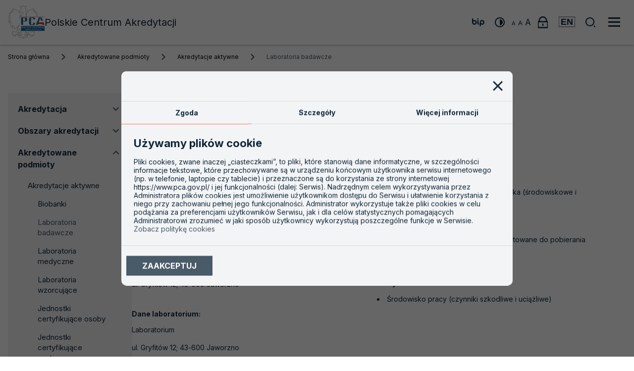

--- FILE ---
content_type: text/html; charset=UTF-8
request_url: https://www.pca.gov.pl/akredytowane-podmioty/akredytacje-aktywne/laboratoria-badawcze/AB%20335,podmiot.html
body_size: 14184
content:
<!DOCTYPE html>
<html lang="pl">
<head>
        <meta charset="utf-8">
    <meta name="viewport" content="width=device-width, initial-scale=1">
    <title>Akredytowane podmioty \ Akredytacje aktywne \ Laboratoria badawcze \ Polskie Centrum Akredytacji (PCA)</title>
    <meta name="keywords" content="">
	<meta name="description" content="">
	<meta name="robots" content="index, follow">
	<meta name="og:site_name" content="Polskie Centrum Akredytacji (PCA)">
	<meta name="og:url" content="https://www.pca.gov.pl/akredytowane-podmioty/akredytacje-aktywne/laboratoria-badawcze/AB%20335,podmiot.html">
	<meta name="og:locale" content="pl_PL">
	<link rel="canonical" href="https://www.pca.gov.pl/akredytowane-podmioty/akredytacje-aktywne/laboratoria-badawcze/AB%20335,podmiot.html" />
    <meta name="i18n.locale" content="pl">
    <meta name="i18n.domain" content="pca">
    <meta name="csrf-token" content="l0hn3uthGM8zUCZmMkwylWZqjmx2hGPBHgYiMrit" />
    <link rel="stylesheet" href="/themes/pca/css/app.css">
    <link rel="stylesheet" href="/themes/pca/css/icons.css">
    <link href="https://fonts.googleapis.com/css2?family=Inter:wght@300;400;500;700&display=swap" rel="stylesheet">
    <link rel="apple-touch-icon" sizes="57x57" href="/themes/pca/images/favicons/apple-icon-57x57.png">
<link rel="apple-touch-icon" sizes="60x60" href="/themes/pca/images/favicons/apple-icon-60x60.png">
<link rel="apple-touch-icon" sizes="72x72" href="/themes/pca/images/favicons/apple-icon-72x72.png">
<link rel="apple-touch-icon" sizes="76x76" href="/themes/pca/images/favicons/apple-icon-76x76.png">
<link rel="apple-touch-icon" sizes="114x114" href="/themes/pca/images/favicons/apple-icon-114x114.png">
<link rel="apple-touch-icon" sizes="120x120" href="/themes/pca/images/favicons/apple-icon-120x120.png">
<link rel="apple-touch-icon" sizes="144x144" href="/themes/pca/images/favicons/apple-icon-144x144.png">
<link rel="apple-touch-icon" sizes="152x152" href="/themes/pca/images/favicons/apple-icon-152x152.png">
<link rel="apple-touch-icon" sizes="180x180" href="/themes/pca/images/favicons/apple-icon-180x180.png">
<link rel="icon" type="image/png" sizes="192x192"  href="/themes/pca/images/favicons/android-icon-192x192.png">
<link rel="icon" type="image/png" sizes="32x32" href="/themes/pca/images/favicons/favicon-32x32.png">
<link rel="icon" type="image/png" sizes="96x96" href="/themes/pca/images/favicons/favicon-96x96.png">
<link rel="icon" type="image/png" sizes="16x16" href="/themes/pca/images/favicons/favicon-16x16.png">
<link rel="manifest" href="/themes/pca/images/favicons/manifest.json">
<meta name="msapplication-TileColor" content="#ffffff">
<meta name="msapplication-TileImage" content="/themes/pca/images/favicons/ms-icon-144x144.png">
<meta name="theme-color" content="#ffffff">
    <script type="application/javascript">
        window.i18n = []
    </script>
</head>
<body id="page" class="page layout-default  ">

<ul class="skiplinks">
    <li>
        <a href="#main-content">Przejdź do treści</a>
    </li>
</ul><!-- Google Tag Manager (noscript) -->
<noscript><iframe src="https://www.googletagmanager.com/ns.html?id=GTM-TFVPRDSN"
height="0" width="0" style="display:none;visibility:hidden"></iframe></noscript>
<!-- End Google Tag Manager (noscript) -->

<header>
    <div class="section-13">
            </div>

    <div class="header">
        <div class="header-container header-box">
            <div class="header-content">




		<a class="logo" href="https://www.pca.gov.pl" aria-label="Polskie Centrum Akredytacji – strona główna">
                 <img src="/themes/pca/images/logo.svg" alt="Start" loading="lazy">
                    <span>Polskie Centrum Akredytacji</span>
                </a>
        

                <ul class="header-sections">
                    <li class="section-4">
                        <h2 class="show-for-sr">Menu BIP</h2>

<div class="menu-link menu--bip btn btn--icon" style="display: inline">     
    <nav>

<ul   class="menu--bip">
            <li
             class="level-1">

            <a href="https://bip.pca.gov.pl/" 
                 aria-label ="BIP"
                                 target="_blank" class="level-1">
                
                 
                    <span class="name">
                                                BIP
                    </span>
                    <span class="sr-only">Otwiera się w nowej karcie</span>
                            </a>

                     
             
        </li>
    </ul>

    </nav>
</div>
                    </li>
                    <button class="menu-link btn btn--icon darkmode-switch" aria-label="Przełącz kontrast" href="#">     
                        <span class="icon icon--contrast"></span>
                    </button>
                    <li class="fontsize">
                        <button class="btn--icon fontsize__btn fontsize__btn-1">A <span class="sr-only"> "zmiana rozmiaru czcionki na małą" </span> </button>
                        <button class="btn--icon fontsize__btn fontsize__btn-0">A <span class="sr-only"> "zmiana rozmiaru czcionki na średnią" </span></button>
                        <button class="btn--icon fontsize__btn fontsize__btn_1">A <span class="sr-only"> "zmiana rozmiaru czcionki na dużą" </span></button>
                    </li>
                    <li class="section-3">
                        <h2 class="show-for-sr">Menu linki zewnętrzne</h2>

<div class="menu-other-links--wrapper">
    <a class="menu-link btn btn--icon" aria-label="Rozwiń menu" href="#">
        <span class="icon icon--login"></span>
    </a>
    
    <nav>

<ul   class="other--links">
            <li
             class="level-1">

            <a href="https://eakredytacja.pca.gov.pl/auditors-portal/" 
                                 target="_blank" class="level-1">
                
                 
                    <span class="name">
                                                SeA-Audytorzy
                    </span>
                    <span class="sr-only">Otwiera się w nowej karcie</span>
                            </a>

                     
             
        </li>
            <li
             class="level-1">

            <a href="https://eakredytacja.pca.gov.pl/subjects-portal/" 
                                 target="_blank" class="level-1">
                
                 
                    <span class="name">
                                                SeA-IBOK
                    </span>
                    <span class="sr-only">Otwiera się w nowej karcie</span>
                            </a>

                     
             
        </li>
    </ul>

    </nav>
</div>
                    </li>

                                            <li class="section-2 menu-link">
                                                        <a href="https://www.pca.gov.pl/en" aria-label="English version" lang="en" class="btn btn--icon">                        
                <span class="icon icon--lang-en"></span>
            </a>
                                    </li>
                                        <li class="section-12">
                        <h2 class="show-for-sr">Wyszukiwarka</h2>

<div class="search-base">
    <SearchBase
        :search-url="&quot;\/wyszukiwarka&quot;"
    />
</div>

                    </li>
                    <li class="global-menu">
                        
                        <div class="global-menu-box">
                            <div class="menu-header">
                                <button aria-label="Rozwiń menu" aria-expanded="false" class="btn btn--icon global-menu-close">
                                    <span class="menu-toggle-bar menu-toggle-bar--top"></span>
                                    <span class="menu-toggle-bar menu-toggle-bar--middle"></span>
                                    <span class="menu-toggle-bar menu-toggle-bar--bottom"></span>
                                </button>
                            </div>

                            <div class="menu-content">
                              <div class="menu-overlay">
                                <div class="header-sections header-sections--overlay">
                                    <div class="menu-icons">
                                        <div class="section-4">
                                            <h2 class="show-for-sr">Menu BIP</h2>

<div class="menu-link menu--bip btn btn--icon" style="display: inline">     
    <nav>

<ul   class="menu--bip">
            <li
             class="level-1">

            <a href="https://bip.pca.gov.pl/" 
                 aria-label ="BIP"
                                 target="_blank" class="level-1">
                
                 
                    <span class="name">
                                                BIP
                    </span>
                    <span class="sr-only">Otwiera się w nowej karcie</span>
                            </a>

                     
             
        </li>
    </ul>

    </nav>
</div>
                                        </div>
                                        <div class="section-3">
                                            <h2 class="show-for-sr">Menu linki zewnętrzne</h2>

<div class="menu-other-links--wrapper">
    <a class="menu-link btn btn--icon" aria-label="Rozwiń menu" href="#">
        <span class="icon icon--login"></span>
    </a>
    
    <nav>

<ul   class="other--links">
            <li
             class="level-1">

            <a href="https://eakredytacja.pca.gov.pl/auditors-portal/" 
                                 target="_blank" class="level-1">
                
                 
                    <span class="name">
                                                SeA-Audytorzy
                    </span>
                    <span class="sr-only">Otwiera się w nowej karcie</span>
                            </a>

                     
             
        </li>
            <li
             class="level-1">

            <a href="https://eakredytacja.pca.gov.pl/subjects-portal/" 
                                 target="_blank" class="level-1">
                
                 
                    <span class="name">
                                                SeA-IBOK
                    </span>
                    <span class="sr-only">Otwiera się w nowej karcie</span>
                            </a>

                     
             
        </li>
    </ul>

    </nav>
</div>
                                        </div>
                    
                                                                                    <div class="section-2 menu-link">
                                                                                                <a href="https://www.pca.gov.pl/en" aria-label="English version" lang="en" class="btn btn--icon">                        
                <span class="icon icon--lang-en"></span>
            </a>
                                                        </div>
                                                                            </div>

                                    <div class="menu-wcag">
                                        <a class="menu-link btn btn--icon darkmode-switch" aria-label="Przełącz kontrast" href="#">     
                                            <span class="icon icon--contrast"></span>
                                        </a>
                                        <div class="fontsize">
                                            <button class="btn--icon fontsize__btn fontsize__btn-1">A</button>
                                            <button class="btn--icon fontsize__btn fontsize__btn-0">A</button>
                                            <button class="btn--icon fontsize__btn fontsize__btn_1">A</button>
                                        </div>
                                    </div>
                                </div>
                                <div class="section-11">
                                    <h2 class="show-for-sr">Menu główne</h2>

<nav>

<ul   class="main-menu">
            <li
             class="level-1 has-dropdown">

            <a href="/akredytacja/dla-kogo-i-dlaczego" 
                                 class="level-1">
                
                                    <span class="name">
                                                Akredytacja
                    </span>
                            </a>

                                                <button class="btn btn--icon submenu-toggler" aria-label="Rozwiń menu kolejnego poziomu">
                        <i class="icon icon--plus"></i>
                    </button>
                                     
                            <ul   class="">
            <li
             class="">

            <a href="/akredytacja/dla-klientow/korzysci-z-akredytacji" 
                                 class="level-2">
                
                                    <span class="name">
                                                Dla klientów
                    </span>
                            </a>

                     
             
        </li>
            <li
             class="">

            <a href="/akredytacja/dla-regulatorow/akredytacja-wsparciem-organow-regulacyjnych" 
                                 class="level-2">
                
                                    <span class="name">
                                                Dla regulatorów
                    </span>
                            </a>

                     
             
        </li>
            <li
             class="">

            <a href="/akredytacja/dla-przemyslu-i-biznesu/korzysci-z-akredytacjia" 
                                 class="level-2">
                
                                    <span class="name">
                                                Dla przemysłu i biznesu
                    </span>
                            </a>

                     
             
        </li>
            <li
             class="">

            <a href="/akredytacja/dla-konsumentow/korzysci-z-akredytacji" 
                                 class="level-2">
                
                                    <span class="name">
                                                Dla konsumentów
                    </span>
                            </a>

                     
             
        </li>
            <li
             class="">

            <a href="/akredytacja/badania-bieglosci" 
                                 class="level-2">
                
                                    <span class="name">
                                                Badania biegłości
                    </span>
                            </a>

                     
             
        </li>
    </ul>

             
        </li>
            <li
             class="level-1 has-dropdown">

            <a href="/obszary-akredytacji/obszary-akredytacji" 
                                 class="level-1">
                
                                    <span class="name">
                                                Obszary akredytacji
                    </span>
                            </a>

                                                <button class="btn btn--icon submenu-toggler" aria-label="Rozwiń menu kolejnego poziomu">
                        <i class="icon icon--plus"></i>
                    </button>
                                     
                            <ul   class="">
            <li
             class="">

            <a href="/obszary-akredytacji/laboratoria-badawcze-i-wzorcujace" 
                                 class="level-2">
                
                                    <span class="name">
                                                Laboratoria badawcze i wzorcujące
                    </span>
                            </a>

                     
             
        </li>
            <li
             class="">

            <a href="/obszary-akredytacji/laboratoria-medyczne1" 
                                 class="level-2">
                
                                    <span class="name">
                                                Laboratoria medyczne
                    </span>
                            </a>

                     
             
        </li>
            <li
             class="">

            <a href="/obszary-akredytacji/jednostki-certyfikujace" 
                                 class="level-2">
                
                                    <span class="name">
                                                Jednostki certyfikujące
                    </span>
                            </a>

                     
             
        </li>
            <li
             class="">

            <a href="/obszary-akredytacji/jednostki-inspekcyjne" 
                                 class="level-2">
                
                                    <span class="name">
                                                Jednostki inspekcyjne
                    </span>
                            </a>

                     
             
        </li>
            <li
             class="">

            <a href="/obszary-akredytacji/weryfikatorzy-emas" 
                                 class="level-2">
                
                                    <span class="name">
                                                Weryfikatorzy  środowiskowi EMAS
                    </span>
                            </a>

                     
             
        </li>
            <li
             class="">

            <a href="/obszary-akredytacji/organizatorzy-badan-bieglosci" 
                                 class="level-2">
                
                                    <span class="name">
                                                Organizatorzy badań biegłości
                    </span>
                            </a>

                     
             
        </li>
            <li
             class="">

            <a href="/obszary-akredytacji/producenci-materialow-odniesienia" 
                                 class="level-2">
                
                                    <span class="name">
                                                Producenci materiałów odniesienia
                    </span>
                            </a>

                     
             
        </li>
            <li
             class="">

            <a href="/obszary-akredytacji/biobanki" 
                                 class="level-2">
                
                                    <span class="name">
                                                Biobanki
                    </span>
                            </a>

                     
             
        </li>
            <li
             class="">

            <a href="/obszary-akredytacji/jednostki-weryfikujace-i-walidujace-" 
                                 class="level-2">
                
                                    <span class="name">
                                                Jednostki weryfikujące i walidujące
                    </span>
                            </a>

                     
             
        </li>
    </ul>

             
        </li>
            <li
             class="level-1 has-dropdown">

            <a href="/akredytowane-podmioty/akredytacje-aktywne/laboratoria-badawcze" 
                                 class="level-1 is-active">
                
                                    <span class="name">
                                                Akredytowane podmioty
                    </span>
                            </a>

                                                <button class="btn btn--icon submenu-toggler" aria-label="Rozwiń menu kolejnego poziomu">
                        <i class="icon icon--plus"></i>
                    </button>
                                     
                            <ul   class="is-expanded">
            <li
             class="">

            <a href="/akredytowane-podmioty/akredytacje-aktywne/laboratoria-badawcze" 
                                 class="level-2 is-active">
                
                                    <span class="name">
                                                Akredytacje aktywne
                    </span>
                            </a>

                     
             
        </li>
            <li
             class="">

            <a href="/akredytowane-podmioty/akredytacje-nieaktywne/akredytacje-nieaktywne" 
                                 class="level-2">
                
                                    <span class="name">
                                                Akredytacje nieaktywne
                    </span>
                            </a>

                     
             
        </li>
    </ul>

             
        </li>
            <li
             class="level-1 has-dropdown">

            <a href="/akredytacja-krok-po-kroku/proces-akredytacji" 
                                 class="level-1">
                
                                    <span class="name">
                                                Akredytacja krok po kroku
                    </span>
                            </a>

                                                <button class="btn btn--icon submenu-toggler" aria-label="Rozwiń menu kolejnego poziomu">
                        <i class="icon icon--plus"></i>
                    </button>
                                     
                            <ul   class="">
            <li
             class="">

            <a href="/akredytacja-krok-po-kroku/proces-akredytacji" 
                                 class="level-2">
                
                                    <span class="name">
                                                Proces akredytacji
                    </span>
                            </a>

                     
             
        </li>
    </ul>

             
        </li>
            <li
             class="level-1 has-dropdown">

            <a href="/szkolenia/aktualne-szkolenia" 
                                 class="level-1">
                
                                    <span class="name">
                                                Szkolenia
                    </span>
                            </a>

                                                <button class="btn btn--icon submenu-toggler" aria-label="Rozwiń menu kolejnego poziomu">
                        <i class="icon icon--plus"></i>
                    </button>
                                     
                            <ul   class="">
            <li
             class="">

            <a href="/szkolenia/aktualne-szkolenia" 
                                 class="level-2">
                
                                    <span class="name">
                                                Oferta
                    </span>
                            </a>

                     
             
        </li>
            <li
             class="">

            <a href="/szkolenia/kontakt" 
                                 class="level-2">
                
                                    <span class="name">
                                                Kontakt
                    </span>
                            </a>

                     
             
        </li>
    </ul>

             
        </li>
            <li
             class="level-1 has-dropdown">

            <a href="/o-pca/o-nas/podstawa-prawna" 
                                 class="level-1">
                
                                    <span class="name">
                                                PCA
                    </span>
                            </a>

                                                <button class="btn btn--icon submenu-toggler" aria-label="Rozwiń menu kolejnego poziomu">
                        <i class="icon icon--plus"></i>
                    </button>
                                     
                            <ul   class="">
            <li
             class="">

            <a href="/o-pca/o-nas/podstawa-prawna" 
                                 class="level-2">
                
                                    <span class="name">
                                                O nas
                    </span>
                            </a>

                     
             
        </li>
            <li
             class="">

            <a href="/o-pca/kierownictwo" 
                                 class="level-2">
                
                                    <span class="name">
                                                Kierownictwo
                    </span>
                            </a>

                     
             
        </li>
            <li
             class="">

            <a href="/o-pca/aktualnosci" 
                                 class="level-2">
                
                                    <span class="name">
                                                Aktualności
                    </span>
                            </a>

                     
             
        </li>
            <li
             class="">

            <a href="/o-pca/dokumenty" 
                                 class="level-2">
                
                                    <span class="name">
                                                Dokumenty
                    </span>
                            </a>

                     
             
        </li>
            <li
             class="">

            <a href="/o-pca/komunikaty" 
                                 class="level-2">
                
                                    <span class="name">
                                                Komunikaty
                    </span>
                            </a>

                     
             
        </li>
            <li
             class="">

            <a href="/o-pca/wspolpraca-miedzynarodowa" 
                                 class="level-2">
                
                                    <span class="name">
                                                Współpraca międzynarodowa
                    </span>
                            </a>

                     
             
        </li>
            <li
             class="">

            <a href="/o-pca/ogloszenia/aktualne-przetargi" 
                                 class="level-2">
                
                                    <span class="name">
                                                Przetargi
                    </span>
                            </a>

                     
             
        </li>
            <li
             class="">

            <a href="/o-pca/dzialania-promocyjne" 
                                 class="level-2">
                
                                    <span class="name">
                                                Działania promocyjne
                    </span>
                            </a>

                     
             
        </li>
            <li
             class="">

            <a href="https://eakredytacja.pca.gov.pl/public-portal/dashboard" 
                                 target="_blank" class="level-2">
                
                 
                    <span class="name">
                                                eAkredytacja
                    </span>
                    <span class="sr-only">Otwiera się w nowej karcie</span>
                            </a>

                     
             
        </li>
            <li
             class="">

            <a href="/o-pca/kariera/oferty-pracy-dla-ekspertow" 
                                 class="level-2">
                
                                    <span class="name">
                                                Kariera
                    </span>
                            </a>

                     
             
        </li>
            <li
             class="">

            <a href="/o-pca/danekontaktowe" 
                                 class="level-2">
                
                                    <span class="name">
                                                Kontakt
                    </span>
                            </a>

                     
             
        </li>
    </ul>

             
        </li>
    </ul>

    </nav>

                                    
                                </div>
                              </div>
                                
                                <div class="global-menu-item">
                                                                    </div>
                            </div>
                        </div>

                                            </li>
                </div>
            </div>
        </div>
    </div>
</header>

    <aside class="breadcrumbs">
        <div class="container">
        <ol class="breadcrumbs" itemscope itemtype="http://schema.org/BreadcrumbList">
            <li class="breadcrumbs-item" itemprop="itemListElement" itemscope itemtype="http://schema.org/ListItem">


                        <a href="/" itemprop="item">
                    <span itemprop="name">Strona główna</span>
                </a>
        






                <meta itemprop="position" content="1" />
            </li>
                            <li class="breadcrumbs-item" itemprop="itemListElement" itemscope itemtype="http://schema.org/ListItem">
                                            <a href="/akredytowane-podmioty/akredytacje-aktywne/laboratoria-badawcze" itemprop="item">
                            <span itemprop="name">Akredytowane podmioty</span>
                        </a>
                                        <meta itemprop="position" content="2" />
                </li>
                            <li class="breadcrumbs-item" itemprop="itemListElement" itemscope itemtype="http://schema.org/ListItem">
                                            <a href="/akredytowane-podmioty/akredytacje-aktywne/laboratoria-badawcze" itemprop="item">
                            <span itemprop="name">Akredytacje aktywne</span>
                        </a>
                                        <meta itemprop="position" content="3" />
                </li>
                            <li class="breadcrumbs-item" itemprop="itemListElement" itemscope itemtype="http://schema.org/ListItem">
                                            <span itemprop="item">
                            <span itemprop="name"> Laboratoria badawcze</span>
                        </span>
                                        <meta itemprop="position" content="4" />
                </li>
                    </ol>
    </div>



    </aside>

<div class="container with-aside ">
                <aside class="aside-left">
            <h2 class="show-for-sr">Menu boczne</h2>

<button class="btn btn--primary btn--menu-toggler">
    Rozwiń menu <i class="icon-menu"></i>
</button>

<nav>

<ul   class="menu--aside">
            <li
             class="level-1 has-dropdown">

            <a href="/akredytacja/dla-kogo-i-dlaczego" 
                                 class="level-1">
                
                                    <span class="name">
                                                Akredytacja
                    </span>
                            </a>

                                                <button class="aside-toggler"  aria-expanded="false" aria-label="Rozwiń podmenu dla Akredytacja">
                        <i class="icon icon--chevron-down"></i>
                    </button>
                                     
                            <ul   class="">
            <li
             class="has-dropdown">

            <a href="/akredytacja/dla-klientow/korzysci-z-akredytacji" 
                                 class="level-2">
                
                                    <span class="name">
                                                Dla klientów
                    </span>
                            </a>

                                                 
                            <ul   class="">
            <li
             class="">

            <a href="/akredytacja/dla-klientow/korzysci-z-akredytacji" 
                                 class="level-3">
                
                                    <span class="name">
                                                Korzyści z akredytacji
                    </span>
                            </a>

                     
             
        </li>
            <li
             class="">

            <a href="/akredytacja/dla-klientow/system-akredytacji" 
                                 class="level-3">
                
                                    <span class="name">
                                                System akredytacji
                    </span>
                            </a>

                     
             
        </li>
            <li
             class="">

            <a href="/akredytacja/dla-klientow/symbole-akredytacji" 
                                 class="level-3">
                
                                    <span class="name">
                                                Symbole akredytacji
                    </span>
                            </a>

                     
             
        </li>
            <li
             class="">

            <a href="/akredytacja/dla-klientow/skargi" 
                                 class="level-3">
                
                                    <span class="name">
                                                Skargi
                    </span>
                            </a>

                     
             
        </li>
            <li
             class="">

            <a href="/akredytacja/dla-klientow/odwolania" 
                                 class="level-3">
                
                                    <span class="name">
                                                Odwołania
                    </span>
                            </a>

                     
             
        </li>
            <li
             class="">

            <a href="/akredytacja/dla-klientow/cennik" 
                                 class="level-3">
                
                                    <span class="name">
                                                Cennik
                    </span>
                            </a>

                     
             
        </li>
            <li
             class="">

            <a href="/akredytacja/dla-klientow/zdaniem-ekspertow" 
                                 class="level-3">
                
                                    <span class="name">
                                                Zdaniem ekspertów
                    </span>
                            </a>

                     
             
        </li>
    </ul>

             
        </li>
            <li
             class="has-dropdown">

            <a href="/akredytacja/dla-regulatorow/akredytacja-wsparciem-organow-regulacyjnych" 
                                 class="level-2">
                
                                    <span class="name">
                                                Dla regulatorów
                    </span>
                            </a>

                                                 
                            <ul   class="">
            <li
             class="">

            <a href="/akredytacja/dla-regulatorow/akredytacja-wsparciem-organow-regulacyjnych" 
                                 class="level-3">
                
                                    <span class="name">
                                                Akredytacja wsparciem organów regulacyjnych
                    </span>
                            </a>

                     
             
        </li>
            <li
             class="">

            <a href="/akredytacja/dla-regulatorow/korzysci-z-akredytacji" 
                                 class="level-3">
                
                                    <span class="name">
                                                Korzyści z akredytacji
                    </span>
                            </a>

                     
             
        </li>
            <li
             class="">

            <a href="/akredytacja/dla-regulatorow/system-akredytacji" 
                                 class="level-3">
                
                                    <span class="name">
                                                System akredytacji
                    </span>
                            </a>

                     
             
        </li>
            <li
             class="">

            <a href="/akredytacja/dla-regulatorow/symbole-akredytacji" 
                                 class="level-3">
                
                                    <span class="name">
                                                Symbole akredytacji
                    </span>
                            </a>

                     
             
        </li>
            <li
             class="">

            <a href="/akredytacja/dla-regulatorow/zdaniem-ekspertow" 
                                 class="level-3">
                
                                    <span class="name">
                                                Zdaniem ekspertów
                    </span>
                            </a>

                     
             
        </li>
            <li
             class="">

            <a href="/akredytacja/dla-regulatorow/porozumienia" 
                                 class="level-3">
                
                                    <span class="name">
                                                Porozumienia
                    </span>
                            </a>

                     
             
        </li>
    </ul>

             
        </li>
            <li
             class="has-dropdown">

            <a href="/akredytacja/dla-przemyslu-i-biznesu/korzysci-z-akredytacjia" 
                                 class="level-2">
                
                                    <span class="name">
                                                Dla przemysłu i biznesu
                    </span>
                            </a>

                                                 
                            <ul   class="">
            <li
             class="">

            <a href="/akredytacja/dla-przemyslu-i-biznesu/korzysci-z-akredytacjia" 
                                 class="level-3">
                
                                    <span class="name">
                                                Korzyści z akredytacji
                    </span>
                            </a>

                     
             
        </li>
            <li
             class="">

            <a href="/akredytacja/dla-przemyslu-i-biznesu/system-akredytacji" 
                                 class="level-3">
                
                                    <span class="name">
                                                System akredytacji
                    </span>
                            </a>

                     
             
        </li>
            <li
             class="">

            <a href="/akredytacja/dla-przemyslu-i-biznesu/symbole-akredytacji" 
                                 class="level-3">
                
                                    <span class="name">
                                                Symbole akredytacji
                    </span>
                            </a>

                     
             
        </li>
            <li
             class="">

            <a href="/akredytacja/dla-przemyslu-i-biznesu/skargi" 
                                 class="level-3">
                
                                    <span class="name">
                                                Skargi
                    </span>
                            </a>

                     
             
        </li>
            <li
             class="">

            <a href="/akredytacja/dla-przemyslu-i-biznesu/zdaniem-ekspertow" 
                                 class="level-3">
                
                                    <span class="name">
                                                Zdaniem ekspertów
                    </span>
                            </a>

                     
             
        </li>
    </ul>

             
        </li>
            <li
             class="has-dropdown">

            <a href="/akredytacja/dla-konsumentow/korzysci-z-akredytacji" 
                                 class="level-2">
                
                                    <span class="name">
                                                Dla konsumentów
                    </span>
                            </a>

                                                 
                            <ul   class="">
            <li
             class="">

            <a href="/akredytacja/dla-konsumentow/korzysci-z-akredytacji" 
                                 class="level-3">
                
                                    <span class="name">
                                                Korzyści z akredytacji
                    </span>
                            </a>

                     
             
        </li>
            <li
             class="">

            <a href="/akredytacja/dla-konsumentow/system-akredytacji" 
                                 class="level-3">
                
                                    <span class="name">
                                                System akredytacji
                    </span>
                            </a>

                     
             
        </li>
            <li
             class="">

            <a href="/akredytacja/dla-konsumentow/symbole-akredytacji" 
                                 class="level-3">
                
                                    <span class="name">
                                                Symbole akredytacji
                    </span>
                            </a>

                     
             
        </li>
            <li
             class="">

            <a href="/akredytacja/dla-konsumentow/skargi" 
                                 class="level-3">
                
                                    <span class="name">
                                                Skargi
                    </span>
                            </a>

                     
             
        </li>
            <li
             class="">

            <a href="/akredytacja/dla-konsumentow/odwolania" 
                                 class="level-3">
                
                                    <span class="name">
                                                Odwołania
                    </span>
                            </a>

                     
             
        </li>
            <li
             class="">

            <a href="/akredytacja/dla-konsumentow/zdaniem-ekspertow" 
                                 class="level-3">
                
                                    <span class="name">
                                                Zdaniem ekspertów
                    </span>
                            </a>

                     
             
        </li>
    </ul>

             
        </li>
            <li
             class="has-dropdown">

            <a href="/akredytacja/badania-bieglosci" 
                                 class="level-2">
                
                                    <span class="name">
                                                Badania biegłości
                    </span>
                            </a>

                                                 
                            <ul   class="">
            <li
             class="">

            <a href="/akredytacja/badania-bieglosci/dostepne-programy/akredytowani-organizatorzy-pt" 
                                 class="level-3">
                
                                    <span class="name">
                                                Dostępne programy
                    </span>
                            </a>

                     
             
        </li>
            <li
             class="">

            <a href="/akredytacja/badania-bieglosci/korzysci-z-udzialu-w-pt" 
                                 class="level-3">
                
                                    <span class="name">
                                                Korzyści z udziału w PT
                    </span>
                            </a>

                     
             
        </li>
            <li
             class="">

            <a href="/akredytacja/badania-bieglosci/linki" 
                                 class="level-3">
                
                                    <span class="name">
                                                Przydatne linki
                    </span>
                            </a>

                     
             
        </li>
    </ul>

             
        </li>
    </ul>

             
        </li>
            <li
             class="level-1 has-dropdown">

            <a href="/obszary-akredytacji/obszary-akredytacji" 
                                 class="level-1">
                
                                    <span class="name">
                                                Obszary akredytacji
                    </span>
                            </a>

                                                <button class="aside-toggler"  aria-expanded="false" aria-label="Rozwiń podmenu dla Obszary akredytacji">
                        <i class="icon icon--chevron-down"></i>
                    </button>
                                     
                            <ul   class="">
            <li
             class="has-dropdown">

            <a href="/obszary-akredytacji/laboratoria-badawcze-i-wzorcujace" 
                                 class="level-2">
                
                                    <span class="name">
                                                Laboratoria badawcze i wzorcujące
                    </span>
                            </a>

                                                 
                            <ul   class="">
            <li
             class="">

            <a href="/obszary-akredytacji/laboratoria-badawcze-i-wzorcujace/laboratoria-badawcze-" 
                                 class="level-3">
                
                                    <span class="name">
                                                Laboratoria badawcze
                    </span>
                            </a>

                     
             
        </li>
            <li
             class="">

            <a href="/obszary-akredytacji/laboratoria-badawcze-i-wzorcujace/laboratoria-wzorcujace" 
                                 class="level-3">
                
                                    <span class="name">
                                                Laboratoria wzorcujące
                    </span>
                            </a>

                     
             
        </li>
    </ul>

             
        </li>
            <li
             class="">

            <a href="/obszary-akredytacji/laboratoria-medyczne1" 
                                 class="level-2">
                
                                    <span class="name">
                                                Laboratoria medyczne
                    </span>
                            </a>

                     
             
        </li>
            <li
             class="has-dropdown">

            <a href="/obszary-akredytacji/jednostki-certyfikujace" 
                                 class="level-2">
                
                                    <span class="name">
                                                Jednostki certyfikujące
                    </span>
                            </a>

                                                 
                            <ul   class="">
            <li
             class="">

            <a href="/obszary-akredytacji/jednostki-certyfikujace/jednostki-certyfikujace-osoby" 
                                 class="level-3">
                
                                    <span class="name">
                                                Jednostki certyfikujące osoby
                    </span>
                            </a>

                     
             
        </li>
            <li
             class="">

            <a href="/obszary-akredytacji/jednostki-certyfikujace/jednostki-certyfikujace-systemy-zarzadzania" 
                                 class="level-3">
                
                                    <span class="name">
                                                Jednostki certyfikujące systemy zarządzania
                    </span>
                            </a>

                     
             
        </li>
            <li
             class="">

            <a href="/obszary-akredytacji/jednostki-certyfikujace/jednostki-certyfikujace-wyroby-procesy-i-uslugi" 
                                 class="level-3">
                
                                    <span class="name">
                                                Jednostki certyfikujące wyroby, procesy i usługi
                    </span>
                            </a>

                     
             
        </li>
    </ul>

             
        </li>
            <li
             class="">

            <a href="/obszary-akredytacji/jednostki-inspekcyjne" 
                                 class="level-2">
                
                                    <span class="name">
                                                Jednostki inspekcyjne
                    </span>
                            </a>

                     
             
        </li>
            <li
             class="">

            <a href="/obszary-akredytacji/weryfikatorzy-emas" 
                                 class="level-2">
                
                                    <span class="name">
                                                Weryfikatorzy  środowiskowi EMAS
                    </span>
                            </a>

                     
             
        </li>
            <li
             class="">

            <a href="/obszary-akredytacji/organizatorzy-badan-bieglosci" 
                                 class="level-2">
                
                                    <span class="name">
                                                Organizatorzy badań biegłości
                    </span>
                            </a>

                     
             
        </li>
            <li
             class="">

            <a href="/obszary-akredytacji/producenci-materialow-odniesienia" 
                                 class="level-2">
                
                                    <span class="name">
                                                Producenci materiałów odniesienia
                    </span>
                            </a>

                     
             
        </li>
            <li
             class="">

            <a href="/obszary-akredytacji/biobanki" 
                                 class="level-2">
                
                                    <span class="name">
                                                Biobanki
                    </span>
                            </a>

                     
             
        </li>
            <li
             class="">

            <a href="/obszary-akredytacji/jednostki-weryfikujace-i-walidujace-" 
                                 class="level-2">
                
                                    <span class="name">
                                                Jednostki weryfikujące i walidujące
                    </span>
                            </a>

                     
             
        </li>
    </ul>

             
        </li>
            <li
             class="level-1 has-dropdown">

            <a href="/akredytowane-podmioty/akredytacje-aktywne/laboratoria-badawcze" 
                                 class="level-1 is-active">
                
                                    <span class="name">
                                                Akredytowane podmioty
                    </span>
                            </a>

                                                <button class="aside-toggler is-active"  aria-expanded="false" aria-label="Rozwiń podmenu dla Akredytowane podmioty">
                        <i class="icon icon--chevron-down"></i>
                    </button>
                                     
                            <ul   class="is-expanded">
            <li
             class="has-dropdown">

            <a href="/akredytowane-podmioty/akredytacje-aktywne/laboratoria-badawcze" 
                                 class="level-2 is-active">
                
                                    <span class="name">
                                                Akredytacje aktywne
                    </span>
                            </a>

                                                 
                            <ul   class="is-expanded">
            <li
             class="">

            <a href="/akredytowane-podmioty/akredytacje-aktywne/biobanki" 
                                 class="level-3">
                
                                    <span class="name">
                                                Biobanki
                    </span>
                            </a>

                     
             
        </li>
            <li
             class="is-active">

            <a href="/akredytowane-podmioty/akredytacje-aktywne/laboratoria-badawcze" 
                                 class="level-3 is-active">
                
                                    <span class="name">
                                                Laboratoria badawcze
                    </span>
                            </a>

                     
             
        </li>
            <li
             class="">

            <a href="/akredytowane-podmioty/akredytacje-aktywne/laboratoria-medyczne" 
                                 class="level-3">
                
                                    <span class="name">
                                                Laboratoria medyczne
                    </span>
                            </a>

                     
             
        </li>
            <li
             class="">

            <a href="/akredytowane-podmioty/akredytacje-aktywne/laboratoria-wzorcujace" 
                                 class="level-3">
                
                                    <span class="name">
                                                Laboratoria wzorcujące
                    </span>
                            </a>

                     
             
        </li>
            <li
             class="">

            <a href="/akredytowane-podmioty/akredytacje-aktywne/jednostki-certyfikujace-osoby" 
                                 class="level-3">
                
                                    <span class="name">
                                                Jednostki certyfikujące osoby
                    </span>
                            </a>

                     
             
        </li>
            <li
             class="">

            <a href="/akredytowane-podmioty/akredytacje-aktywne/jednostki-certyfikujace-systemy" 
                                 class="level-3">
                
                                    <span class="name">
                                                Jednostki certyfikujące systemy zarządzania
                    </span>
                            </a>

                     
             
        </li>
            <li
             class="">

            <a href="/akredytowane-podmioty/akredytacje-aktywne/jednostki-certyfikujace-wyroby" 
                                 class="level-3">
                
                                    <span class="name">
                                                Jednostki certyfikujące wyroby, procesy i usługi
                    </span>
                            </a>

                     
             
        </li>
            <li
             class="">

            <a href="/akredytowane-podmioty/akredytacje-aktywne/jednostki-inspekcyjne" 
                                 class="level-3">
                
                                    <span class="name">
                                                Jednostki inspekcyjne
                    </span>
                            </a>

                     
             
        </li>
            <li
             class="">

            <a href="/akredytowane-podmioty/akredytacje-aktywne/weryfikatorzy-ghg" 
                                 class="level-3">
                
                                    <span class="name">
                                                Jednostki weryfikujące i walidujące
                    </span>
                            </a>

                     
             
        </li>
            <li
             class="">

            <a href="/akredytowane-podmioty/akredytacje-aktywne/organizatorzy-badan-bieglosci" 
                                 class="level-3">
                
                                    <span class="name">
                                                Organizatorzy badań biegłości
                    </span>
                            </a>

                     
             
        </li>
            <li
             class="">

            <a href="/akredytowane-podmioty/akredytacje-aktywne/producenci-materialow-odniesienia" 
                                 class="level-3">
                
                                    <span class="name">
                                                Producenci materiałów odniesienia
                    </span>
                            </a>

                     
             
        </li>
            <li
             class="">

            <a href="/akredytowane-podmioty/akredytacje-aktywne/weryfikatorzy-emas" 
                                 class="level-3">
                
                                    <span class="name">
                                                Weryfikatorzy EMAS
                    </span>
                            </a>

                     
             
        </li>
            <li
             class="">

            <a href="/akredytowane-podmioty/akredytacje-aktywne/badania-ph-w-glebach" 
                                 class="level-3">
                
                                    <span class="name">
                                                Laboratoria - badania pH gleby
                    </span>
                            </a>

                     
             
        </li>
    </ul>

             
        </li>
            <li
             class="">

            <a href="/akredytowane-podmioty/akredytacje-nieaktywne/akredytacje-nieaktywne" 
                                 class="level-2">
                
                                    <span class="name">
                                                Akredytacje nieaktywne
                    </span>
                            </a>

                     
             
        </li>
    </ul>

             
        </li>
            <li
             class="level-1 has-dropdown">

            <a href="/akredytacja-krok-po-kroku/proces-akredytacji" 
                                 class="level-1">
                
                                    <span class="name">
                                                Akredytacja krok po kroku
                    </span>
                            </a>

                                                <button class="aside-toggler"  aria-expanded="false" aria-label="Rozwiń podmenu dla Akredytacja krok po kroku">
                        <i class="icon icon--chevron-down"></i>
                    </button>
                                     
                            <ul   class="">
            <li
             class="">

            <a href="/akredytacja-krok-po-kroku/proces-akredytacji" 
                                 class="level-2">
                
                                    <span class="name">
                                                Proces akredytacji
                    </span>
                            </a>

                     
             
        </li>
    </ul>

             
        </li>
            <li
             class="level-1 has-dropdown">

            <a href="/szkolenia/aktualne-szkolenia" 
                                 class="level-1">
                
                                    <span class="name">
                                                Szkolenia
                    </span>
                            </a>

                                                <button class="aside-toggler"  aria-expanded="false" aria-label="Rozwiń podmenu dla Szkolenia">
                        <i class="icon icon--chevron-down"></i>
                    </button>
                                     
                            <ul   class="">
            <li
             class="">

            <a href="/szkolenia/aktualne-szkolenia" 
                                 class="level-2">
                
                                    <span class="name">
                                                Oferta
                    </span>
                            </a>

                     
             
        </li>
            <li
             class="">

            <a href="/szkolenia/kontakt" 
                                 class="level-2">
                
                                    <span class="name">
                                                Kontakt
                    </span>
                            </a>

                     
             
        </li>
    </ul>

             
        </li>
            <li
             class="level-1 has-dropdown">

            <a href="/o-pca/o-nas/podstawa-prawna" 
                                 class="level-1">
                
                                    <span class="name">
                                                PCA
                    </span>
                            </a>

                                                <button class="aside-toggler"  aria-expanded="false" aria-label="Rozwiń podmenu dla PCA">
                        <i class="icon icon--chevron-down"></i>
                    </button>
                                     
                            <ul   class="">
            <li
             class="has-dropdown">

            <a href="/o-pca/o-nas/podstawa-prawna" 
                                 class="level-2">
                
                                    <span class="name">
                                                O nas
                    </span>
                            </a>

                                                 
                            <ul   class="">
            <li
             class="">

            <a href="/o-pca/o-nas/historia" 
                                 class="level-3">
                
                                    <span class="name">
                                                Historia
                    </span>
                            </a>

                     
             
        </li>
            <li
             class="">

            <a href="/o-pca/o-nas/polityka-jakosci" 
                                 class="level-3">
                
                                    <span class="name">
                                                Polityka jakości
                    </span>
                            </a>

                     
             
        </li>
            <li
             class="">

            <a href="/o-pca/o-nas/inne-polityki" 
                                 class="level-3">
                
                                    <span class="name">
                                                Inne polityki
                    </span>
                            </a>

                     
             
        </li>
            <li
             class="">

            <a href="/o-pca/o-nas/struktura" 
                                 class="level-3">
                
                                    <span class="name">
                                                Struktura
                    </span>
                            </a>

                     
             
        </li>
            <li
             class="">

            <a href="/o-pca/o-nas/krajowa-infrastruktura-jakosci" 
                                 class="level-3">
                
                                    <span class="name">
                                                Krajowa infrastruktura jakości
                    </span>
                            </a>

                     
             
        </li>
            <li
             class="">

            <a href="/o-pca/o-nas/rada-ds-akredytacji/informacje-ogolne" 
                                 class="level-3">
                
                                    <span class="name">
                                                Rada ds. Akredytacji
                    </span>
                            </a>

                     
             
        </li>
            <li
             class="">

            <a href="/o-pca/o-nas/podstawa-prawna" 
                                 class="level-3">
                
                                    <span class="name">
                                                Podstawa prawna
                    </span>
                            </a>

                     
             
        </li>
    </ul>

             
        </li>
            <li
             class="">

            <a href="/o-pca/kierownictwo" 
                                 class="level-2">
                
                                    <span class="name">
                                                Kierownictwo
                    </span>
                            </a>

                     
             
        </li>
            <li
             class="">

            <a href="/o-pca/aktualnosci" 
                                 class="level-2">
                
                                    <span class="name">
                                                Aktualności
                    </span>
                            </a>

                     
             
        </li>
            <li
             class="has-dropdown">

            <a href="/o-pca/dokumenty" 
                                 class="level-2">
                
                                    <span class="name">
                                                Dokumenty
                    </span>
                            </a>

                                                 
                            <ul   class="">
            <li
             class="">

            <a href="/o-pca/dokumenty/pca" 
                                 class="level-3">
                
                                    <span class="name">
                                                PCA
                    </span>
                            </a>

                     
             
        </li>
            <li
             class="">

            <a href="/o-pca/dokumenty/ea-" 
                                 class="level-3">
                
                                    <span class="name">
                                                EA
                    </span>
                            </a>

                     
             
        </li>
            <li
             class="">

            <a href="/o-pca/dokumenty/iaf" 
                                 class="level-3">
                
                                    <span class="name">
                                                IAF
                    </span>
                            </a>

                     
             
        </li>
            <li
             class="">

            <a href="/o-pca/dokumenty/ilac" 
                                 class="level-3">
                
                                    <span class="name">
                                                ILAC
                    </span>
                            </a>

                     
             
        </li>
            <li
             class="">

            <a href="/o-pca/dokumenty/eurachem" 
                                 class="level-3">
                
                                    <span class="name">
                                                EURACHEM
                    </span>
                            </a>

                     
             
        </li>
    </ul>

             
        </li>
            <li
             class="">

            <a href="/o-pca/komunikaty" 
                                 class="level-2">
                
                                    <span class="name">
                                                Komunikaty
                    </span>
                            </a>

                     
             
        </li>
            <li
             class="has-dropdown">

            <a href="/o-pca/wspolpraca-miedzynarodowa" 
                                 class="level-2">
                
                                    <span class="name">
                                                Współpraca międzynarodowa
                    </span>
                            </a>

                                                 
                            <ul   class="">
            <li
             class="">

            <a href="/o-pca/wspolpraca-miedzynarodowa/porozumienia-o-wzajemnym-uznawaniu-" 
                                 class="level-3">
                
                                    <span class="name">
                                                Porozumienia o wzajemnym uznawaniu
                    </span>
                            </a>

                     
             
        </li>
            <li
             class="">

            <a href="/o-pca/wspolpraca-miedzynarodowa/umowy-bilateralne" 
                                 class="level-3">
                
                                    <span class="name">
                                                Umowy bilateralne
                    </span>
                            </a>

                     
             
        </li>
    </ul>

             
        </li>
            <li
             class="has-dropdown">

            <a href="/o-pca/ogloszenia/aktualne-przetargi" 
                                 class="level-2">
                
                                    <span class="name">
                                                Przetargi
                    </span>
                            </a>

                                                 
                            <ul   class="">
            <li
             class="">

            <a href="/o-pca/ogloszenia/aktualne-przetargi" 
                                 class="level-3">
                
                                    <span class="name">
                                                Aktualne przetargi
                    </span>
                            </a>

                     
             
        </li>
            <li
             class="">

            <a href="/o-pca/ogloszenia/przetargi-rozstrzygniete" 
                                 class="level-3">
                
                                    <span class="name">
                                                Przetargi rozstrzygnięte
                    </span>
                            </a>

                     
             
        </li>
            <li
             class="">

            <a href="/o-pca/ogloszenia/skladniki-majatku" 
                                 class="level-3">
                
                                    <span class="name">
                                                Składniki majątku
                    </span>
                            </a>

                     
             
        </li>
    </ul>

             
        </li>
            <li
             class="has-dropdown">

            <a href="/o-pca/dzialania-promocyjne" 
                                 class="level-2">
                
                                    <span class="name">
                                                Działania promocyjne
                    </span>
                            </a>

                                                 
                            <ul   class="">
            <li
             class="">

            <a href="/o-pca/dzialania-promocyjne/akredytacja-od-a-do-z" 
                                 class="level-3">
                
                                    <span class="name">
                                                Akredytacja od A do Z
                    </span>
                            </a>

                     
             
        </li>
            <li
             class="">

            <a href="/o-pca/dzialania-promocyjne/akredytacja-okiem-sadurskiego" 
                                 class="level-3">
                
                                    <span class="name">
                                                Akredytacja okiem Sadurskiego
                    </span>
                            </a>

                     
             
        </li>
            <li
             class="">

            <a href="/o-pca/dzialania-promocyjne/materialy-informacyjne/broszury" 
                                 class="level-3">
                
                                    <span class="name">
                                                Materiały informacyjne
                    </span>
                            </a>

                     
             
        </li>
            <li
             class="">

            <a href="/o-pca/dzialania-promocyjne/filmy-i-podcasty" 
                                 class="level-3">
                
                                    <span class="name">
                                                Materiały filmowe
                    </span>
                            </a>

                     
             
        </li>
            <li
             class="">

            <a href="/o-pca/dzialania-promocyjne/patronaty-i-partnerstwa" 
                                 class="level-3">
                
                                    <span class="name">
                                                Patronaty i partnerstwa
                    </span>
                            </a>

                     
             
        </li>
            <li
             class="">

            <a href="/o-pca/dzialania-promocyjne/w-mediach" 
                                 class="level-3">
                
                                    <span class="name">
                                                W mediach
                    </span>
                            </a>

                     
             
        </li>
            <li
             class="">

            <a href="/o-pca/dzialania-promocyjne/podcasty-pca" 
                                 class="level-3">
                
                                    <span class="name">
                                                Podcasty PCA
                    </span>
                            </a>

                     
             
        </li>
    </ul>

             
        </li>
            <li
             class="">

            <a href="https://eakredytacja.pca.gov.pl/public-portal/dashboard" 
                                 target="_blank" class="level-2">
                
                 
                    <span class="name">
                                                eAkredytacja
                    </span>
                    <span class="sr-only">Otwiera się w nowej karcie</span>
                            </a>

                     
             
        </li>
            <li
             class="has-dropdown">

            <a href="/o-pca/kariera/oferty-pracy-dla-ekspertow" 
                                 class="level-2">
                
                                    <span class="name">
                                                Kariera
                    </span>
                            </a>

                                                 
                            <ul   class="">
            <li
             class="">

            <a href="/o-pca/kariera/oferty-pracy-etatowej" 
                                 class="level-3">
                
                                    <span class="name">
                                                Oferty pracy etatowej
                    </span>
                            </a>

                     
             
        </li>
            <li
             class="">

            <a href="/o-pca/kariera/oferty-pracy-dla-ekspertow" 
                                 class="level-3">
                
                                    <span class="name">
                                                Oferty pracy dla ekspertów
                    </span>
                            </a>

                     
             
        </li>
    </ul>

             
        </li>
            <li
             class="has-dropdown">

            <a href="/o-pca/danekontaktowe" 
                                 class="level-2">
                
                                    <span class="name">
                                                Kontakt
                    </span>
                            </a>

                                                 
                            <ul   class="">
            <li
             class="">

            <a href="https://eakredytacja.pca.gov.pl/public-portal/object/5d84853684f45155e89a9452/5d84801284f45155e89a9451/new" 
                                 target="_blank" class="level-3">
                
                 
                    <span class="name">
                                                Zadaj pytanie
                    </span>
                    <span class="sr-only">Otwiera się w nowej karcie</span>
                            </a>

                     
             
        </li>
    </ul>

             
        </li>
    </ul>

             
        </li>
    </ul>

    </nav>

        </aside>
        <main id="main-content">
        <div class="alert-placeholder">





</div>
            
                <h1 class="page-title ">
            Laboratoria badawcze    </h1>    
                
<div class="accreditation">
	<div class="a-left-column">
	
	
		<div class="accreditation-box">
			<div class="a-logo">
				<img alt="AB" src="/themes/pca/images/symbol/AB.jpg?v=2" />
				<div><span class="a-symbol">AB 335</span></div>
			</div>
			<div class="a-text-logo">
				<p><strong>Nr akredytacji:</strong> AB 335</p>
				<p><strong>Data ważności akredytacji:</strong> 15-07-2029</p>
				<p><strong>Data udzielenia akredytacji:</strong> 16-07-2001</p>
			</div>
		</div>
		<div class="clear"></div>

		<div class="data-organization">
			<h3>Dane organizacji:</h3>
			<p>Firma Usługowa &quot;RMS&quot; - Pomiary Środowiskowe Bogdan Radko</p>
			<p>ul. Gryfitów 12; 43-600 Jaworzno</p>
		</div>
		<div class="helper-marg-20"></div>
		<div class="dane-lab">
			<h3>Dane laboratorium:</h3>
			<p>Laboratorium</p>
			<p>ul. Gryfitów 12; 43-600 Jaworzno</p>
		</div>
		<div class="helper-marg-20"></div>
		<div class="a-contact">
			<h3>Kontakt:</h3>
			<div>
				<p>
					<span class="icon-search-akr icon101"></span>
					<i>Telefon:</i>
					
					wew: 
				</p>
			
							</div>
		
			<div class="clear"></div>
			<div class="">
				<span class="icon-search-akr icon100"></span>
				<p><i>Telefon komórkowy:</i> 602-286-236
				<div class="clear"></div>
			</div>
			<div class="">
				<span class="icon-search-akr icon102"></span>
				<p>
					<i>Fax:</i>
					 
				</p>
				<div class="clear"></div>
			</div>
			<div class="">
				<span class="icon-search-akr icon103"></span>
				<p>
					<i>Email:</i>
					firma.rms@post.pl
				</p>
				<div class="clear"></div>
			</div>
			<div class="">
				<span class="icon-search-akr icon104"></span>
				<p>
					<i>www:</i>
					
				</p>
				<div class="clear"></div>
			</div>
		</div>
		
                    <div class="helper-marg-20"></div>
            <h3>Zakres akredytacji:</h3>
            <strong class="a-file">
                <a href="https://www.pca.gov.pl/storage/file/e-accreditations/2026/1/14/9859a041360ad726ff603befa8d92de6/AB%20335.pdf">
                    <img alt="Pobierz AB 335" src="/themes/pca/images/pdf.gif">
                    <span>AB 335</span>
                </a>
            </strong>
        	</div>	

	<div class="a-right-column">

        
                    <h3>Dziedziny badań:</h3>
            <ul>
                                    <li>Badania dotyczące inżynierii środowiska (środowiskowe i klimatyczne) (G)</li>
                                    <li>Badania właściwości fizycznych (N)</li>
                                    <li>Pobieranie próbek, laboratoria akredytowane do pobierania próbek (P)</li>
                            </ul>
        
                    <h3>Obiekty:</h3>
            <ul>
                                    <li>Środowisko pracy (czynniki szkodliwe i uciążliwe)</li>
                            </ul>
        
        
			</div>

    </div>


    
            </main>
</div>

<aside class="before-footer">
        <div class="container">
    <div class="widget">
                    <h2 class="widget-title">Ważne informacje</h2>
                <div class="widget-iconsbar">
        <ul class="icons-list">
                            <li class="icons-list-item">
                    <a href="/akredytowane-podmioty/" class="icons-list-item__wrapper">                        <div class="icons-list-item__image">
                                                            <svg role="img" aria-hidden="true" width="54" height="48" viewBox="0 0 54 48" fill="none" xmlns="http://www.w3.org/2000/svg">
<path d="M53.6666 48H0.333313V42.6667H2.99998V2.66667C2.99998 1.95942 3.28093 1.28115 3.78103 0.781048C4.28113 0.280951 4.9594 0 5.66665 0H43C43.7072 0 44.3855 0.280951 44.8856 0.781048C45.3857 1.28115 45.6666 1.95942 45.6666 2.66667V16H51V42.6667H53.6666V48ZM40.3333 42.6667H45.6666V21.3333H29.6666V42.6667H35V26.6667H40.3333V42.6667ZM40.3333 16V5.33333H8.33331V42.6667H24.3333V16H40.3333ZM13.6666 21.3333H19V26.6667H13.6666V21.3333ZM13.6666 32H19V37.3333H13.6666V32ZM13.6666 10.6667H19V16H13.6666V10.6667Z" fill="#27CBFF"/>
</svg>
                                                    </div>
                                                    <div class="icons-list-item__title">
                                Akredytowane podmioty
                            </div>
                                            </a>                </li>
                            <li class="icons-list-item">
                    <a href="/akredytacja/dla-regulatorow/symbole-akredytacji/" class="icons-list-item__wrapper">                        <div class="icons-list-item__image">
                                                            <svg role="img" aria-hidden="true" width="44" height="59" viewBox="0 0 44 59" fill="none" xmlns="http://www.w3.org/2000/svg">
<path d="M35.3334 38.6533V56.9786C35.3334 57.2146 35.2709 57.4463 35.1521 57.6501C35.0334 57.8539 34.8627 58.0226 34.6574 58.1389C34.4522 58.2552 34.2197 58.315 33.9838 58.3122C33.748 58.3093 33.517 58.2439 33.3147 58.1226L22 51.3333L10.6854 58.1226C10.4828 58.244 10.2516 58.3094 10.0155 58.3122C9.77941 58.3149 9.54679 58.2549 9.34147 58.1383C9.13615 58.0216 8.96548 57.8526 8.84692 57.6484C8.72836 57.4441 8.66617 57.2121 8.66669 56.976V38.656C5.21642 35.8935 2.70933 32.1277 1.49191 27.8787C0.274489 23.6298 0.406836 19.1077 1.87066 14.9372C3.33449 10.7668 6.05752 7.15397 9.66344 4.59805C13.2694 2.04213 17.5801 0.669312 22 0.669312C26.4199 0.669312 30.7307 2.04213 34.3366 4.59805C37.9425 7.15397 40.6656 10.7668 42.1294 14.9372C43.5932 19.1077 43.7256 23.6298 42.5081 27.8787C41.2907 32.1277 38.7836 35.8935 35.3334 38.656V38.6533ZM14 41.7813V49.9146L22 45.1146L30 49.9146V41.7813C27.4583 42.8093 24.7418 43.3363 22 43.3333C19.2583 43.3363 16.5418 42.8093 14 41.7813ZM22 38C26.2435 38 30.3132 36.3143 33.3137 33.3137C36.3143 30.3131 38 26.2434 38 22C38 17.7565 36.3143 13.6868 33.3137 10.6863C30.3132 7.68568 26.2435 5.99997 22 5.99997C17.7566 5.99997 13.6869 7.68568 10.6863 10.6863C7.68573 13.6868 6.00002 17.7565 6.00002 22C6.00002 26.2434 7.68573 30.3131 10.6863 33.3137C13.6869 36.3143 17.7566 38 22 38Z" fill="#27CBFF"/>
</svg>
                                                    </div>
                                                    <div class="icons-list-item__title">
                                Symbole akredytacji
                            </div>
                                            </a>                </li>
                            <li class="icons-list-item">
                    <a href="/akredytowane-podmioty/akredytacje-aktywne/lista-akredytowanych-weryfikatorow-emas/" class="icons-list-item__wrapper">                        <div class="icons-list-item__image">
                                                            <svg role="img" aria-hidden="true" width="94" height="64" viewBox="0 0 94 64" fill="none" xmlns="http://www.w3.org/2000/svg">
<path d="M56.3333 53.3334H61.6667V58.6667H3V53.3334H8.33333V8.00004C8.33333 7.2928 8.61429 6.61452 9.11438 6.11442C9.61448 5.61433 10.2928 5.33337 11 5.33337H53.6667C54.3739 5.33337 55.0522 5.61433 55.5523 6.11442C56.0524 6.61452 56.3333 7.2928 56.3333 8.00004V53.3334ZM51 53.3334V10.6667H13.6667V53.3334H51ZM21.6667 29.3334H29.6667V34.6667H21.6667V29.3334ZM21.6667 18.6667H29.6667V24H21.6667V18.6667ZM21.6667 40H29.6667V45.3334H21.6667V40ZM35 40H43V45.3334H35V40ZM35 29.3334H43V34.6667H35V29.3334Z" fill="#27CBFF"/>
<rect x="43" y="2.66663" width="16" height="50.6667" fill="white"/>
<g clip-path="url(#clip0_514_2550)">
<path d="M43 5.33337C50.1733 5.33337 56.3973 9.37871 59.5253 15.3094C62.664 10.888 67.8267 8.00004 73.6667 8.00004H83V14.6667C83 24.24 75.24 32 65.6667 32H61.6667V34.6667H72.3333V53.3334C72.3333 56.28 69.9467 58.6667 67 58.6667H51C48.0533 58.6667 45.6667 56.28 45.6667 53.3334V34.6667H56.3333V29.3334H51C40.6907 29.3334 32.3333 20.976 32.3333 10.6667V5.33337H43ZM67 40H51V53.3334H67V40ZM77.6667 13.3334H73.6667C67.04 13.3334 61.6667 18.7067 61.6667 25.3334V26.6667H65.6667C72.2933 26.6667 77.6667 21.2934 77.6667 14.6667V13.3334ZM43 10.6667H37.6667C37.6667 18.0294 43.6373 24 51 24H56.3333C56.3333 16.6374 50.3627 10.6667 43 10.6667Z" fill="#27CBFF"/>
</g>
<defs>
<clipPath id="clip0_514_2550">
<rect width="64" height="64" fill="white" transform="translate(29.6667)"/>
</clipPath>
</defs>
</svg>
                                                    </div>
                                                    <div class="icons-list-item__title">
                                Akredytowani weryfikatorzy EMAS
                            </div>
                                            </a>                </li>
                            <li class="icons-list-item">
                    <a href="/akredytacja/badania-bieglosci/dostepne-programy" class="icons-list-item__wrapper">                        <div class="icons-list-item__image">
                                                            <svg role="img" aria-hidden="true" width="48" height="56" viewBox="0 0 48 56" fill="none" xmlns="http://www.w3.org/2000/svg">
<path d="M27.1893 3.04797L35.856 18.0613C36.592 19.3333 36.1547 20.9653 34.88 21.7013L31.4133 23.7013L34.0827 28.32L29.464 30.9866L26.7973 26.3653L23.3333 28.368C22.0587 29.104 20.4267 28.6666 19.6907 27.392L14.7893 18.9066C9.31733 20.5653 5.33333 25.6533 5.33333 31.6666C5.33333 33.3333 5.64 34.9306 6.19733 36.4026C8.26667 35.0906 10.7093 34.3333 13.3333 34.3333C17.824 34.3333 21.7973 36.5546 24.2133 39.9573L44.7147 28.12L47.3813 32.7386L26.3733 44.8693C26.5653 45.7706 26.6667 46.7093 26.6667 47.6666C26.6667 48.5813 26.576 49.472 26.4 50.3333H48V55.6666L2.66667 55.6693C0.992 53.44 0 50.6693 0 47.6666C0 44.9813 0.794666 42.48 2.16 40.3866C0.781333 37.7866 0 34.8186 0 31.6666C0 23.68 5.016 16.864 12.072 14.2L11.024 12.3813C9.552 9.82931 10.424 6.56798 12.976 5.09597L19.904 1.09598C22.456 -0.376025 25.7173 0.495975 27.1893 3.04797ZM13.3333 39.6666C8.91467 39.6666 5.33333 43.248 5.33333 47.6666C5.33333 48.6 5.49333 49.4986 5.78667 50.3333H20.88C21.1733 49.4986 21.3333 48.6 21.3333 47.6666C21.3333 43.248 17.752 39.6666 13.3333 39.6666ZM22.5707 5.71464L15.6427 9.71464L22.976 22.416L29.904 18.416L22.5707 5.71464Z" fill="#27CBFF"/>
</svg>
                                                    </div>
                                                    <div class="icons-list-item__title">
                                Badania biegłości
                            </div>
                                            </a>                </li>
                            <li class="icons-list-item">
                    <a href="/akredytacja/dla-klientow/cennik" class="icons-list-item__wrapper">                        <div class="icons-list-item__image">
                                                            <svg role="img" aria-hidden="true" width="54" height="48" viewBox="0 0 54 48" fill="none" xmlns="http://www.w3.org/2000/svg">
<path d="M43 10.6667H51C51.7072 10.6667 52.3855 10.9476 52.8856 11.4477C53.3857 11.9478 53.6667 12.6261 53.6667 13.3333V45.3333C53.6667 46.0406 53.3857 46.7189 52.8856 47.219C52.3855 47.7191 51.7072 48 51 48H3C2.29276 48 1.61448 47.7191 1.11438 47.219C0.614285 46.7189 0.333334 46.0406 0.333334 45.3333V2.66667C0.333334 1.95942 0.614285 1.28115 1.11438 0.781048C1.61448 0.280951 2.29276 0 3 0H43V10.6667ZM5.66667 16V42.6667H48.3333V16H5.66667ZM5.66667 5.33333V10.6667H37.6667V5.33333H5.66667ZM35 26.6667H43V32H35V26.6667Z" fill="#27CBFF"/>
</svg>
                                                    </div>
                                                    <div class="icons-list-item__title">
                                Cennik i rachunki bankowe
                            </div>
                                            </a>                </li>
                    </ul>
    </div>

    </div>    
</div>    </aside>
<footer>
    <div class="footer-top">
        <div class="container">
            <h2 class="show-for-sr">Menu nawigacyjne</h2>

<nav>

<ul   class="menu--footer-primary">
    </ul>

    </nav>

<h2 class="show-for-sr">Menu Główne</h2>

<nav>

<ul   class="menu--footer-primary">
            <li
             class="level-1 has-dropdown">

            <a href="/akredytacja/dla-kogo-i-dlaczego" 
                                 class="level-1">
                
                                    <span class="name">
                                                Akredytacja
                    </span>
                            </a>

                                                <button class="submenu-toggler" aria-label="Rozwiń menu kolejnego poziomu">
                        <i class="icon icon--chevron-down"></i>
                    </button>
                                     
                            <ul   class="">
            <li
             class="">

            <a href="/akredytacja/dla-klientow/korzysci-z-akredytacji" 
                                 class="level-2">
                
                                    <span class="name">
                                                Dla klientów
                    </span>
                            </a>

                     
             
        </li>
            <li
             class="">

            <a href="/akredytacja/dla-regulatorow/akredytacja-wsparciem-organow-regulacyjnych" 
                                 class="level-2">
                
                                    <span class="name">
                                                Dla regulatorów
                    </span>
                            </a>

                     
             
        </li>
            <li
             class="">

            <a href="/akredytacja/dla-przemyslu-i-biznesu/korzysci-z-akredytacjia" 
                                 class="level-2">
                
                                    <span class="name">
                                                Dla przemysłu i biznesu
                    </span>
                            </a>

                     
             
        </li>
            <li
             class="">

            <a href="/akredytacja/dla-konsumentow/korzysci-z-akredytacji" 
                                 class="level-2">
                
                                    <span class="name">
                                                Dla konsumentów
                    </span>
                            </a>

                     
             
        </li>
            <li
             class="">

            <a href="/akredytacja/badania-bieglosci" 
                                 class="level-2">
                
                                    <span class="name">
                                                Badania biegłości
                    </span>
                            </a>

                     
             
        </li>
    </ul>

             
        </li>
            <li
             class="level-1 has-dropdown">

            <a href="/obszary-akredytacji/obszary-akredytacji" 
                                 class="level-1">
                
                                    <span class="name">
                                                Obszary akredytacji
                    </span>
                            </a>

                                                <button class="submenu-toggler" aria-label="Rozwiń menu kolejnego poziomu">
                        <i class="icon icon--chevron-down"></i>
                    </button>
                                     
                            <ul   class="">
            <li
             class="">

            <a href="/obszary-akredytacji/laboratoria-badawcze-i-wzorcujace" 
                                 class="level-2">
                
                                    <span class="name">
                                                Laboratoria badawcze i wzorcujące
                    </span>
                            </a>

                     
             
        </li>
            <li
             class="">

            <a href="/obszary-akredytacji/laboratoria-medyczne1" 
                                 class="level-2">
                
                                    <span class="name">
                                                Laboratoria medyczne
                    </span>
                            </a>

                     
             
        </li>
            <li
             class="">

            <a href="/obszary-akredytacji/jednostki-certyfikujace" 
                                 class="level-2">
                
                                    <span class="name">
                                                Jednostki certyfikujące
                    </span>
                            </a>

                     
             
        </li>
            <li
             class="">

            <a href="/obszary-akredytacji/jednostki-inspekcyjne" 
                                 class="level-2">
                
                                    <span class="name">
                                                Jednostki inspekcyjne
                    </span>
                            </a>

                     
             
        </li>
            <li
             class="">

            <a href="/obszary-akredytacji/weryfikatorzy-emas" 
                                 class="level-2">
                
                                    <span class="name">
                                                Weryfikatorzy  środowiskowi EMAS
                    </span>
                            </a>

                     
             
        </li>
            <li
             class="">

            <a href="/obszary-akredytacji/organizatorzy-badan-bieglosci" 
                                 class="level-2">
                
                                    <span class="name">
                                                Organizatorzy badań biegłości
                    </span>
                            </a>

                     
             
        </li>
            <li
             class="">

            <a href="/obszary-akredytacji/producenci-materialow-odniesienia" 
                                 class="level-2">
                
                                    <span class="name">
                                                Producenci materiałów odniesienia
                    </span>
                            </a>

                     
             
        </li>
            <li
             class="">

            <a href="/obszary-akredytacji/biobanki" 
                                 class="level-2">
                
                                    <span class="name">
                                                Biobanki
                    </span>
                            </a>

                     
             
        </li>
            <li
             class="">

            <a href="/obszary-akredytacji/jednostki-weryfikujace-i-walidujace-" 
                                 class="level-2">
                
                                    <span class="name">
                                                Jednostki weryfikujące i walidujące
                    </span>
                            </a>

                     
             
        </li>
    </ul>

             
        </li>
            <li
             class="level-1 has-dropdown">

            <a href="/akredytowane-podmioty/akredytacje-aktywne/laboratoria-badawcze" 
                                 class="level-1 is-active">
                
                                    <span class="name">
                                                Akredytowane podmioty
                    </span>
                            </a>

                                                <button class="submenu-toggler" aria-label="Rozwiń menu kolejnego poziomu">
                        <i class="icon icon--chevron-down"></i>
                    </button>
                                     
                            <ul   class="is-expanded">
            <li
             class="">

            <a href="/akredytowane-podmioty/akredytacje-aktywne/laboratoria-badawcze" 
                                 class="level-2 is-active">
                
                                    <span class="name">
                                                Akredytacje aktywne
                    </span>
                            </a>

                     
             
        </li>
            <li
             class="">

            <a href="/akredytowane-podmioty/akredytacje-nieaktywne/akredytacje-nieaktywne" 
                                 class="level-2">
                
                                    <span class="name">
                                                Akredytacje nieaktywne
                    </span>
                            </a>

                     
             
        </li>
    </ul>

             
        </li>
            <li
             class="level-1 has-dropdown">

            <a href="/akredytacja-krok-po-kroku/proces-akredytacji" 
                                 class="level-1">
                
                                    <span class="name">
                                                Akredytacja krok po kroku
                    </span>
                            </a>

                                                <button class="submenu-toggler" aria-label="Rozwiń menu kolejnego poziomu">
                        <i class="icon icon--chevron-down"></i>
                    </button>
                                     
                            <ul   class="">
            <li
             class="">

            <a href="/akredytacja-krok-po-kroku/proces-akredytacji" 
                                 class="level-2">
                
                                    <span class="name">
                                                Proces akredytacji
                    </span>
                            </a>

                     
             
        </li>
    </ul>

             
        </li>
            <li
             class="level-1 has-dropdown">

            <a href="/szkolenia/aktualne-szkolenia" 
                                 class="level-1">
                
                                    <span class="name">
                                                Szkolenia
                    </span>
                            </a>

                                                <button class="submenu-toggler" aria-label="Rozwiń menu kolejnego poziomu">
                        <i class="icon icon--chevron-down"></i>
                    </button>
                                     
                            <ul   class="">
            <li
             class="">

            <a href="/szkolenia/aktualne-szkolenia" 
                                 class="level-2">
                
                                    <span class="name">
                                                Oferta
                    </span>
                            </a>

                     
             
        </li>
            <li
             class="">

            <a href="/szkolenia/kontakt" 
                                 class="level-2">
                
                                    <span class="name">
                                                Kontakt
                    </span>
                            </a>

                     
             
        </li>
    </ul>

             
        </li>
            <li
             class="level-1 has-dropdown">

            <a href="/o-pca/o-nas/podstawa-prawna" 
                                 class="level-1">
                
                                    <span class="name">
                                                PCA
                    </span>
                            </a>

                                                <button class="submenu-toggler" aria-label="Rozwiń menu kolejnego poziomu">
                        <i class="icon icon--chevron-down"></i>
                    </button>
                                     
                            <ul   class="">
            <li
             class="">

            <a href="/o-pca/o-nas/podstawa-prawna" 
                                 class="level-2">
                
                                    <span class="name">
                                                O nas
                    </span>
                            </a>

                     
             
        </li>
            <li
             class="">

            <a href="/o-pca/kierownictwo" 
                                 class="level-2">
                
                                    <span class="name">
                                                Kierownictwo
                    </span>
                            </a>

                     
             
        </li>
            <li
             class="">

            <a href="/o-pca/aktualnosci" 
                                 class="level-2">
                
                                    <span class="name">
                                                Aktualności
                    </span>
                            </a>

                     
             
        </li>
            <li
             class="">

            <a href="/o-pca/dokumenty" 
                                 class="level-2">
                
                                    <span class="name">
                                                Dokumenty
                    </span>
                            </a>

                     
             
        </li>
            <li
             class="">

            <a href="/o-pca/komunikaty" 
                                 class="level-2">
                
                                    <span class="name">
                                                Komunikaty
                    </span>
                            </a>

                     
             
        </li>
            <li
             class="">

            <a href="/o-pca/wspolpraca-miedzynarodowa" 
                                 class="level-2">
                
                                    <span class="name">
                                                Współpraca międzynarodowa
                    </span>
                            </a>

                     
             
        </li>
            <li
             class="">

            <a href="/o-pca/ogloszenia/aktualne-przetargi" 
                                 class="level-2">
                
                                    <span class="name">
                                                Przetargi
                    </span>
                            </a>

                     
             
        </li>
            <li
             class="">

            <a href="/o-pca/dzialania-promocyjne" 
                                 class="level-2">
                
                                    <span class="name">
                                                Działania promocyjne
                    </span>
                            </a>

                     
             
        </li>
            <li
             class="">

            <a href="https://eakredytacja.pca.gov.pl/public-portal/dashboard" 
                                 target="_blank" class="level-2">
                
                 
                    <span class="name">
                                                eAkredytacja
                    </span>
                    <span class="sr-only">Otwiera się w nowej karcie</span>
                            </a>

                     
             
        </li>
            <li
             class="">

            <a href="/o-pca/kariera/oferty-pracy-dla-ekspertow" 
                                 class="level-2">
                
                                    <span class="name">
                                                Kariera
                    </span>
                            </a>

                     
             
        </li>
            <li
             class="">

            <a href="/o-pca/danekontaktowe" 
                                 class="level-2">
                
                                    <span class="name">
                                                Kontakt
                    </span>
                            </a>

                     
             
        </li>
    </ul>

             
        </li>
    </ul>

    </nav>

        </div>
    </div>

    

    

    <div class="footer-middle">
        <div class="container">
            <div class="social-media">
                <h2 class="show-for-sr">Social Media</h2>

<nav>

<ul   class="menu--social-media">
            <li
             class="level-1">

            <a href="https://www.facebook.com/Polskie.Centrum.Akredytacji" 
                 aria-label ="Profil PCA na Facebook"
                                 class="level-1">
                
                                    <span class="icon icon--facebook"></span>
                            </a>

                     
             
        </li>
            <li
             class="level-1">

            <a href="https://twitter.com/PCAgovPL" 
                 aria-label ="Profil PCA na Twitter"
                                 class="level-1">
                
                                    <span class="icon icon--twitter"></span>
                            </a>

                     
             
        </li>
            <li
             class="level-1">

            <a href="https://www.linkedin.com/company/17945748" 
                 aria-label ="Profil PCA na Linkedin"
                                 class="level-1">
                
                                    <span class="icon icon--linkedin"></span>
                            </a>

                     
             
        </li>
            <li
             class="level-1">

            <a href="https://www.youtube.com/channel/UCM5j9VwInGgaEUVpsOx0iOA/videos?view=0&amp;shelf_id=0&amp;sort=dd" 
                 aria-label ="Profil PCA na YouTube"
                                 class="level-1">
                
                                    <span class="icon icon--youtube"></span>
                            </a>

                     
             
        </li>
    </ul>

    </nav>

            </div>
            <h2 class="show-for-sr">Menu dodatkowe (stopka)</h2>

<nav>

<ul   class="menu--footer-secondary">
            <li
             class="level-1">

            <a href="/mapa-serwisu" 
                                 class="level-1">
                
                                    <span class="name">
                                                Mapa serwisu
                    </span>
                            </a>

                     
             
        </li>
            <li
             class="level-1">

            <a href="/deklaracja-dostepnosc" 
                                 class="level-1">
                
                                    <span class="name">
                                                Deklaracja dostępności
                    </span>
                            </a>

                     
             
        </li>
            <li
             class="level-1">

            <a href="/cookies" 
                                 class="level-1">
                
                                    <span class="name">
                                                Polityka cookies
                    </span>
                            </a>

                     
             
        </li>
            <li
             class="level-1">

            <a href="/polityka-prywatnosci" 
                                 class="level-1">
                
                                    <span class="name">
                                                Polityka prywatności PCA
                    </span>
                            </a>

                     
             
        </li>
            <li
             class="level-1">

            <a href="/newsletter" 
                                 class="level-1">
                
                                    <span class="name">
                                                Newsletter
                    </span>
                            </a>

                     
             
        </li>
            <li
             class="level-1">

            <a href="https://eakredytacja.pca.gov.pl/public-portal/" 
                                 target="_blank" class="level-1">
                
                 
                    <span class="name">
                                                eAkredytacja
                    </span>
                    <span class="sr-only">Otwiera się w nowej karcie</span>
                            </a>

                     
             
        </li>
    </ul>

    </nav>

        </div>
    </div>
    <div class="footer-bottom">
        <div class="container cookie-settings">
            <button data-open="cookiesModal" data-class="cookies">Centrum ustawień cookie</button>
        </div>
        <div class="container">
            <div class="widget">
    <div class="widget-content">
        <p>Polskie Centrum Akredytacji © 2025</p>
    </div>
</div>
        </div>
    </div>
</footer>

<script type="text/javascript">
    var token = 'l0hn3uthGM8zUCZmMkwylWZqjmx2hGPBHgYiMrit';
    var assetsPath = 'https://www.pca.gov.pl/themes/pca';
    var Constants = {
        baseHref: 'https://www.pca.gov.pl',
        Translations: {
            targetBlankText: '<span class="hide-wcag">(Nowe okno)</span>',
            outLinkText: '<span class="hide-wcag">(Link do innej strony)</span>',
            lightboxPrevImage: '<span class="hide-wcag">Poprzednie zdjęcie</span>',
            lightboxNextImage: '<span class="hide-wcag">Następne zdjęcie</span>',
            albumLabel: 'Zdjęcie %1 z %2',
            contrast_on: 'Wyłącz kontrast',
            contrast_off: 'Włącz kontrast',
            CookieInfo: {
                text: 'Serwis Edito używa plików cookies. Brak zmiany ustawień przeglądarki oznacza zgodę na ich użycie.',
                button: 'Zamknij'
            }
        }
    };
    var _t = Constants.Translations;
    
    var AjaxUrl = {
        FavoriteGetAll: '',
        FavoriteAdd: '',
        FavoriteRemove: ''
    }
</script>
<script type="text/javascript" src="/themes/pca/js/app.js"></script>
<script type="text/javascript">
        if (getStorage('stats_cookies') == 1) {
            let scriptsHtml = decodeURIComponent("%3Cscript%20async%20src%3D%22https%3A%2F%2Fwww.googletagmanager.com%2Fgtag%2Fjs%3Fid%3DG-X9EZK1P4RT%22%3E%3C%2Fscript%3E%0D%0A%3Cscript%3E%0D%0A%20%20window.dataLayer%20%3D%20window.dataLayer%20%7C%7C%20%5B%5D%3B%0D%0A%20%20function%20gtag%28%29%7BdataLayer.push%28arguments%29%3B%7D%0D%0A%20%20gtag%28%27js%27%2C%20new%20Date%28%29%29%3B%20%20gtag%28%27config%27%2C%20%27G-X9EZK1P4RT%27%29%3B%0D%0A%3C%2Fscript%3E");
            const scripts   = consentManager.createScriptElementsFromHtml(scriptsHtml);

            for (const script of scripts) {
                document.querySelector('script[data-stats-code]').before(script);
            }
        }

        if (getStorage('targeting_cookies') == 1) {
            let scriptsHtml = decodeURIComponent("");
            const scripts   = consentManager.createScriptElementsFromHtml(scriptsHtml);

            for (const script of scripts) {
                document.body.prepend(script);
            }
        }
    </script>

            <div
            class="hidden"
            data-class="cookies"
            data-open="cookiesModal"
            data-title="Ustawienia zaawansowane polityki cookies" 
        ></div>

        <div id="cookiesModal" class="e-modal-reveal cookies-modal">
            <div class="cookies-modal-tabs">
                <div class="tabs-item active">Zgoda</div>
                <div class="tabs-item">Szczegóły</div>
                                    <div class="tabs-item">Więcej informacji</div>
                            </div>

            <div class="cookies-modal-content">
                <div class="content-item active" id="agreement">
                    <h3>Używamy plików cookie</h3>
                    <p>Pliki cookies, zwane inaczej „ciasteczkami”, to pliki, które stanowią dane informatyczne, w szczególności informacje tekstowe, które przechowywane są w urządzeniu końcowym użytkownika serwisu internetowego (np. w telefonie, laptopie czy tablecie) i przeznaczone są do korzystania ze strony internetowej https://www.pca.gov.pl/ i jej funkcjonalności (dalej: Serwis).
Nadrzędnym celem wykorzystywania przez Administratora plików cookies jest umożliwienie użytkownikom dostępu do Serwisu i ułatwienie korzystania z niego przy zachowaniu pełnej jego funkcjonalności.
Administrator wykorzystuje także pliki cookies w celu podążania za preferencjami użytkowników Serwisu, jak i dla celów statystycznych pomagających Administratorowi zrozumieć w jaki sposób użytkownicy wykorzystują poszczególne funkcje w Serwisie.
<br/>
 <a href="/cookies">Zobacz politykę cookies</a></p>
                </div>
                <div class="content-item" id="details">
                    <div class="details-tabs">
                        <div class="tabs-item active">Niezbędne</div>
                                                    <div class="tabs-item">Funkcjonalne</div>
                                                                            <div class="tabs-item">Śledzenie i wydajność</div>
                                                                    </div>

                    <div class="details-option active">
                        <h3>Niezbędne</h3>

                        <p>Ciasteczka niezbędne – te pliki cookies odpowiadają za użyteczność Serwisu i umożliwiają korzystanie z podstawowych funkcji strony internetowej. Serwis bez tychże ciasteczek nie może funkcjonować</p>
        
                        <input id="required_cookies" type="checkbox" name="required_cookies" checked disabled>
                        <label class="disabled" for="required_cookies">
                            Niezbędne
                        </label>
                    </div>
            
                                            <div class="details-option">
                            <h3>Funkcjonalne</h3>

                            <p>Ciasteczka preferencyjne – te pliki cookies umożliwiają zapamiętywanie preferencji użytkowników Serwisu, które ułatwiają mu poruszanie się po stronie internetowej (login, język, czcionka, tryb wyświetlania). Aby Administrator mógł wykorzystać ciasteczka preferencyjne, niezbędne jest wyrażenie zgody przez użytkownika;</p>
        
                            <input class="switch-input" id="wcag_cookies" type="checkbox" name="wcag_cookies" autocomplete="off">
                            <label for="wcag_cookies">
                                Funkcjonalne
                            </label>
                        </div>
                                
                                            <div class="details-option">
                            <h3>Śledzenie i wydajność</h3>

                            <p>Ciasteczka statystyczne – te pliki cookies umożliwiają Administratorowi weryfikację liczby odwiedzin użytkowników i źródeł ruchu w Serwisie. Służą do weryfikacji popularności samego Serwisu jak i jego poszczególnych podstron czy funkcjonalności. Dzięki ciasteczkom statystycznym Administrator może podążać za trendami użytkowników i dostosować treść Serwisu do ich upodobań. Aby Administrator mógł wykorzystać ciasteczka statystyczne, niezbędne jest wyrażenie zgody przez użytkownika;</p>
        
                            <input id="stats_cookies" type="checkbox" name="stats_cookies" autocomplete="off">
                            <label for="stats_cookies">
                                Śledzenie i wydajność
                            </label>
                        </div>
                                
                                    </div>
                
                                    <div class="content-item" id="more">
                        <h3 class="option-title">Więcej informacji</h3>
                        <p>Zdecydowana większość dostępnych na rynku przeglądarek internetowych domyślnie dopuszcza przechowywanie plików cookies. Jeżeli użytkownik nie ma woli otrzymywania żadnych plików cookies, może zaktualizować ustawienia przeglądarki na swoim urządzeniu elektronicznym, z którego korzysta w celu korzystania z funkcjonalności Serwisu.
Użytkownicy mogą przeglądać i usuwać pliki cookies w Serwisie Administratora, jednakże wskazać należy, iż brak możliwości zapisywania lub odczytywania ciasteczek przez stronę internetową może uniemożliwić pełne oraz poprawne korzystanie z naszego Serwisu.
W przypadku gdy użytkownik korzysta z różnych urządzeń do uzyskania dostępu do Serwisu oraz przeglądania jego treści, należy upewnić się, że każda przeglądarka internetowa na każdym urządzeniu dostosowana jest do indywidualnych preferencji użytkownika w zakresie funkcjonowania plików cookies.
Sposób wyłączenia jak i aktualizacji ustawień plików cookies uzależniony jest od rodzaju przeglądarki, z której użytkownik korzysta.</p>
                    </div>
                            </div>

            <div class="buttons">
                <button id="saveConsents" class="btn btn--primary">Zaakceptuj</button>
            </div>
        </div>
    

    <script type="text/javascript" src="/themes/pca/js/vue.js"></script>

<script async src="https://www.googletagmanager.com/gtag/js?id=G-X9EZK1P4RT"></script>
<script>
  window.dataLayer = window.dataLayer || [];
  function gtag(){dataLayer.push(arguments);}
  gtag('js', new Date());  gtag('config', 'G-X9EZK1P4RT');
</script>    <script type="text/javascript">
            var infoClosed = getStorage('cookieInfo');
            const expires = 31 * 24 * 3600;

            if (infoClosed == undefined) {
                const reveal = document.querySelector('[data-open="cookiesModal"]');

                const modalId = reveal.getAttribute('data-open');
                const modalClass = reveal.getAttribute('data-class');
                const modalTitle = reveal.getAttribute('data-title');
                const modalContent = document.getElementById(modalId);

                setTimeout(() => {
                    modal(modalTitle, modalContent, '', modalClass);
                }, 0);
            }

            if(getStorage('wcag_cookies') == 1) {
                document.querySelector('#wcag_cookies').checked = true;
            }
            if(getStorage('stats_cookies') == 1) {
                document.querySelector('#stats_cookies').checked = true;
            }
            if(getStorage('targeting_cookies') == 1) {
                document.querySelector('#targeting_cookies').checked = true;
            } 
            
            const wcagCookies = document.querySelector('#wcag_cookies')
            if (wcagCookies) {
                wcagCookies.addEventListener('change', (event) => {
                    if (!event.target.checked) {
                        delStorage('fontsize');
                        delStorage('contrast');
                    }
                })
            }
    
            const statsCookies = document.querySelector('#stats_cookies')
            const targetingCookies = document.querySelector('#targeting_cookies')

            const saveConsentsButton = document.querySelector('#saveConsents');
            if (saveConsentsButton) {
                saveConsentsButton.addEventListener('click', () => {
                    setStorage('wcag_cookies', wcagCookies?.checked ? 1 : 0, expires);
                    setStorage('stats_cookies', statsCookies?.checked ? 1 : 0, expires);
                    setStorage('targeting_cookies', targetingCookies?.checked ?  1 : 0, expires);
                    setStorage('cookieInfo', 1, expires);

                    document.querySelector('.e-modal.cookies').classList.remove('open');

                    consentManager.updateGtagConsent();
                });
            }
        </script>
    </body>
</html>

--- FILE ---
content_type: text/css
request_url: https://www.pca.gov.pl/themes/pca/css/app.css
body_size: 23441
content:
.noUi-target,.noUi-target *{-webkit-touch-callout:none;-webkit-tap-highlight-color:rgba(0,0,0,0);box-sizing:border-box;touch-action:none;-webkit-user-select:none;-ms-user-select:none;-moz-user-select:none;user-select:none}.noUi-target{position:relative}.noUi-base,.noUi-connects{height:100%;position:relative;width:100%;z-index:1}.noUi-connects{overflow:hidden;z-index:0}.noUi-connect,.noUi-origin{height:100%;position:absolute;right:0;top:0;-ms-transform-origin:0 0;-webkit-transform-origin:0 0;transform-origin:0 0;-webkit-transform-style:preserve-3d;transform-style:flat;width:100%;will-change:transform;z-index:1}.noUi-txt-dir-rtl.noUi-horizontal .noUi-origin{left:0;right:auto}.noUi-vertical .noUi-origin{top:-100%;width:0}.noUi-horizontal .noUi-origin{height:0}.noUi-handle{-webkit-backface-visibility:hidden;backface-visibility:hidden;position:absolute}.noUi-touch-area{height:100%;width:100%}.noUi-state-tap .noUi-connect,.noUi-state-tap .noUi-origin{transition:transform .3s}.noUi-state-drag *{cursor:inherit!important}.noUi-horizontal{height:18px}.noUi-horizontal .noUi-handle{height:28px;right:-17px;top:-6px;width:34px}.noUi-vertical{width:18px}.noUi-vertical .noUi-handle{bottom:-17px;height:34px;right:-6px;width:28px}.noUi-txt-dir-rtl.noUi-horizontal .noUi-handle{left:-17px;right:auto}.noUi-target{background:#fafafa;border:1px solid #d3d3d3;border-radius:4px;box-shadow:inset 0 1px 1px #f0f0f0,0 3px 6px -5px #bbb}.noUi-connects{border-radius:3px}.noUi-connect{background:#3fb8af}.noUi-draggable{cursor:ew-resize}.noUi-vertical .noUi-draggable{cursor:ns-resize}.noUi-handle{background:#fff;border:1px solid #d9d9d9;border-radius:3px;box-shadow:inset 0 0 1px #fff,inset 0 1px 7px #ebebeb,0 3px 6px -3px #bbb;cursor:default}.noUi-active{box-shadow:inset 0 0 1px #fff,inset 0 1px 7px #ddd,0 3px 6px -3px #bbb}.noUi-handle:after,.noUi-handle:before{background:#e8e7e6;content:"";display:block;height:14px;left:14px;position:absolute;top:6px;width:1px}.noUi-handle:after{left:17px}.noUi-vertical .noUi-handle:after,.noUi-vertical .noUi-handle:before{height:1px;left:6px;top:14px;width:14px}.noUi-vertical .noUi-handle:after{top:17px}[disabled] .noUi-connect{background:#b8b8b8}[disabled].noUi-handle,[disabled] .noUi-handle,[disabled].noUi-target{cursor:not-allowed}.noUi-pips,.noUi-pips *{box-sizing:border-box}.noUi-pips{color:#999;position:absolute}.noUi-value{position:absolute;text-align:center;white-space:nowrap}.noUi-value-sub{color:#ccc;font-size:10px}.noUi-marker{background:#ccc;position:absolute}.noUi-marker-large,.noUi-marker-sub{background:#aaa}.noUi-pips-horizontal{height:80px;left:0;padding:10px 0;top:100%;width:100%}.noUi-value-horizontal{transform:translate(-50%,50%)}.noUi-rtl .noUi-value-horizontal{transform:translate(50%,50%)}.noUi-marker-horizontal.noUi-marker{height:5px;margin-left:-1px;width:2px}.noUi-marker-horizontal.noUi-marker-sub{height:10px}.noUi-marker-horizontal.noUi-marker-large{height:15px}.noUi-pips-vertical{height:100%;left:100%;padding:0 10px;top:0}.noUi-value-vertical{padding-left:25px;transform:translateY(-50%)}.noUi-rtl .noUi-value-vertical{transform:translateY(50%)}.noUi-marker-vertical.noUi-marker{height:2px;margin-top:-1px;width:5px}.noUi-marker-vertical.noUi-marker-sub{width:10px}.noUi-marker-vertical.noUi-marker-large{width:15px}.noUi-tooltip{background:#fff;border:1px solid #d9d9d9;border-radius:3px;color:#000;display:block;padding:5px;position:absolute;text-align:center;white-space:nowrap}.noUi-horizontal .noUi-tooltip{bottom:120%;left:50%;transform:translate(-50%)}.noUi-vertical .noUi-tooltip{right:120%;top:50%;transform:translateY(-50%)}.noUi-horizontal .noUi-origin>.noUi-tooltip{bottom:10px;left:auto;transform:translate(50%)}.noUi-vertical .noUi-origin>.noUi-tooltip{right:28px;top:auto;transform:translateY(-18px)}
.glide{box-sizing:border-box;position:relative;width:100%}.glide *{box-sizing:inherit}.glide__slides,.glide__track{overflow:hidden}.glide__slides{-webkit-backface-visibility:hidden;backface-visibility:hidden;display:flex;flex-wrap:nowrap;list-style:none;margin:0;padding:0;position:relative;touch-action:pan-Y;transform-style:preserve-3d;white-space:nowrap;width:100%;will-change:transform}.glide__slide,.glide__slides--dragging{-webkit-user-select:none;-moz-user-select:none;-ms-user-select:none;user-select:none}.glide__slide{-webkit-touch-callout:none;-webkit-tap-highlight-color:transparent;flex-shrink:0;height:100%;white-space:normal;width:100%}.glide__slide a{-webkit-user-drag:none;-webkit-user-select:none;user-select:none;-moz-user-select:none;-ms-user-select:none}.glide__arrows,.glide__bullets{-webkit-touch-callout:none;-webkit-user-select:none;-moz-user-select:none;-ms-user-select:none;user-select:none}.glide--rtl{direction:rtl}.glightbox-container{-webkit-text-size-adjust:100%;-moz-text-size-adjust:100%;text-size-adjust:100%;-webkit-backface-visibility:hidden;backface-visibility:hidden;height:100%;left:0;outline:0;overflow:hidden;position:fixed;top:0;touch-action:none;width:100%;z-index:999999!important}.glightbox-container.inactive{display:none}.glightbox-container .gcontainer{height:100%;overflow:hidden;position:relative;width:100%;z-index:9999}.glightbox-container .gslider{align-items:center;display:flex!important;height:100%;justify-content:center;left:0;overflow:hidden;position:relative;top:0;transform:translateZ(0);transition:transform .4s ease;width:100%}.glightbox-container .gslide{align-items:center;display:flex;justify-content:center;opacity:0;position:absolute;-webkit-user-select:none;-moz-user-select:none;-ms-user-select:none;user-select:none;width:100%}.glightbox-container .gslide.current{opacity:1;position:relative;z-index:99999}.glightbox-container .gslide.prev{opacity:1;z-index:9999}.glightbox-container .gslide-inner-content{width:100%}.glightbox-container .ginner-container{display:flex;flex-direction:column;height:100vh;justify-content:center;margin:auto;max-width:100%;position:relative;width:100%}.glightbox-container .ginner-container.gvideo-container{width:100%}.glightbox-container .ginner-container.desc-bottom,.glightbox-container .ginner-container.desc-top{flex-direction:column}.glightbox-container .ginner-container.desc-left,.glightbox-container .ginner-container.desc-right{max-width:100%!important}.gslide iframe,.gslide video{-webkit-overflow-scrolling:touch;border:none;min-height:165px;outline:0!important;touch-action:auto}.gslide:not(.current){pointer-events:none}.gslide-image{align-items:center}.gslide-image img{border:none;display:block;float:none;height:auto;margin:auto;max-height:100vh;max-width:100vw;min-width:200px;-o-object-fit:cover;object-fit:cover;outline:0;padding:0;touch-action:none;-webkit-user-select:none;-moz-user-select:none;-ms-user-select:none;user-select:none;width:auto}.desc-bottom .gslide-image img,.desc-top .gslide-image img{width:auto}.desc-left .gslide-image img,.desc-right .gslide-image img{max-width:100%;width:auto}.gslide-image img.zoomable{position:relative}.gslide-image img.dragging{cursor:-webkit-grabbing!important;cursor:grabbing!important;transition:none}.gslide-video{max-width:100vh;position:relative;width:100%!important}.gslide-video .plyr__poster-enabled.plyr--loading .plyr__poster{display:none}.gslide-video .gvideo-wrapper{margin:auto;width:100%}.gslide-video:before{background:rgba(255,0,0,.34);content:"";display:none;height:100%;position:absolute;width:100%}.gslide-video.playing:before{display:none}.gslide-video.fullscreen{height:75vh;max-width:100%!important;min-width:100%}.gslide-video.fullscreen video{max-width:100%!important;width:100%!important}.gslide-inline{background:#fff;margin:auto;max-height:calc(100vh - 40px);max-width:100%;overflow:auto;text-align:left}.gslide-inline .ginlined-content{padding:20px;width:100%}.gslide-inline .dragging{cursor:-webkit-grabbing!important;cursor:grabbing!important;transition:none}.ginlined-content{display:block!important;opacity:1;overflow:auto}.gslide-external{background:#fff;display:flex;height:100%;max-height:75vh;min-width:100%;overflow:auto;padding:0;width:100%}.gslide-media{display:flex;width:auto}.zoomed .gslide-media{box-shadow:none!important}.desc-bottom .gslide-media,.desc-top .gslide-media{flex-direction:column;margin:0 auto}.gslide-description{flex:1 0 100%;position:relative}.gslide-description.description-left,.gslide-description.description-right{max-width:100%}.gslide-description.description-bottom,.gslide-description.description-top{margin:0 auto;width:100%}.gslide-description p{margin-bottom:12px}.gslide-description p:last-child{margin-bottom:0}.glightbox-button-hidden,.zoomed .gslide-description{display:none}.glightbox-mobile .glightbox-container .gslide-description{background:linear-gradient(180deg,transparent 0,rgba(0,0,0,.75));bottom:0;height:auto!important;max-height:78vh;max-width:100vw!important;order:2!important;overflow:auto!important;padding:19px 11px 50px;position:absolute;transition:opacity .3s linear;width:100%}.glightbox-mobile .glightbox-container .gslide-title{color:#fff;font-size:1em}.glightbox-mobile .glightbox-container .gslide-desc{color:#a1a1a1}.glightbox-mobile .glightbox-container .gslide-desc a{color:#fff;font-weight:700}.glightbox-mobile .glightbox-container .gslide-desc *{color:inherit}.glightbox-mobile .glightbox-container .gslide-desc .desc-more{color:#fff;opacity:.4}.gdesc-open .gslide-media{opacity:.4;transition:opacity .5s ease}.gdesc-open .gdesc-inner{padding-bottom:30px}.gdesc-closed .gslide-media{opacity:1;transition:opacity .5s ease}.greset{transition:all .3s ease}.gabsolute{position:absolute}.grelative{position:relative}.glightbox-desc{display:none!important}.glightbox-open{overflow:hidden}.gloader{-webkit-animation:lightboxLoader .8s linear infinite;animation:lightboxLoader .8s linear infinite;border:2px solid #fff;border-radius:50%;border-right-color:transparent;display:block;height:25px;left:0;margin:0 auto;position:absolute;right:0;top:47%;width:25px;z-index:9999}.goverlay{height:calc(100vh + 1px);left:0;position:fixed;top:-1px;width:100%;will-change:opacity}.glightbox-mobile .goverlay,.goverlay{background:#000}.gclose,.gnext,.gprev{align-items:center;border:none;cursor:pointer;display:flex;flex-direction:column;height:44px;justify-content:center;width:26px;z-index:99999}.gclose svg,.gnext svg,.gprev svg{display:block;height:auto;margin:0;padding:0;width:25px}.gclose.disabled,.gnext.disabled,.gprev.disabled{opacity:.1}.gclose .garrow,.gnext .garrow,.gprev .garrow{stroke:#fff}.gbtn.focused{outline:2px solid #0f3d81}iframe.wait-autoplay{opacity:0}.glightbox-closing .gclose,.glightbox-closing .gnext,.glightbox-closing .gprev{opacity:0!important}.glightbox-clean .gslide-description{background:#fff}.glightbox-clean .gdesc-inner{padding:22px 20px}.glightbox-clean .gslide-title{color:#000;font-family:arial;font-size:1em;font-weight:400;line-height:1.4em;margin-bottom:19px}.glightbox-clean .gslide-desc{font-family:arial;font-size:.86em;line-height:1.4em;margin-bottom:0}.glightbox-clean .gslide-video{background:#000}.glightbox-clean .gclose,.glightbox-clean .gnext,.glightbox-clean .gprev{background-color:rgba(0,0,0,.75);border-radius:4px}.glightbox-clean .gclose path,.glightbox-clean .gnext path,.glightbox-clean .gprev path{fill:#fff}.glightbox-clean .gprev{left:30px}.glightbox-clean .gnext,.glightbox-clean .gprev{height:50px;position:absolute;top:-100%;width:40px}.glightbox-clean .gnext{right:30px}.glightbox-clean .gclose{height:35px;position:absolute;right:10px;top:15px;width:35px}.glightbox-clean .gclose svg{height:auto;width:18px}.glightbox-clean .gclose:hover{opacity:1}.gfadeIn{-webkit-animation:gfadeIn .5s ease;animation:gfadeIn .5s ease}.gfadeOut{-webkit-animation:gfadeOut .5s ease;animation:gfadeOut .5s ease}.gslideOutLeft{-webkit-animation:gslideOutLeft .3s ease;animation:gslideOutLeft .3s ease}.gslideInLeft{-webkit-animation:gslideInLeft .3s ease;animation:gslideInLeft .3s ease}.gslideOutRight{-webkit-animation:gslideOutRight .3s ease;animation:gslideOutRight .3s ease}.gslideInRight{-webkit-animation:gslideInRight .3s ease;animation:gslideInRight .3s ease}.gzoomIn{-webkit-animation:gzoomIn .5s ease;animation:gzoomIn .5s ease}.gzoomOut{-webkit-animation:gzoomOut .5s ease;animation:gzoomOut .5s ease}@-webkit-keyframes lightboxLoader{0%{transform:rotate(0)}to{transform:rotate(1turn)}}@keyframes lightboxLoader{0%{transform:rotate(0)}to{transform:rotate(1turn)}}@-webkit-keyframes gfadeIn{0%{opacity:0}to{opacity:1}}@keyframes gfadeIn{0%{opacity:0}to{opacity:1}}@-webkit-keyframes gfadeOut{0%{opacity:1}to{opacity:0}}@keyframes gfadeOut{0%{opacity:1}to{opacity:0}}@-webkit-keyframes gslideInLeft{0%{opacity:0;transform:translate3d(-60%,0,0)}to{opacity:1;transform:translateZ(0);visibility:visible}}@keyframes gslideInLeft{0%{opacity:0;transform:translate3d(-60%,0,0)}to{opacity:1;transform:translateZ(0);visibility:visible}}@-webkit-keyframes gslideOutLeft{0%{opacity:1;transform:translateZ(0);visibility:visible}to{opacity:0;transform:translate3d(-60%,0,0);visibility:hidden}}@keyframes gslideOutLeft{0%{opacity:1;transform:translateZ(0);visibility:visible}to{opacity:0;transform:translate3d(-60%,0,0);visibility:hidden}}@-webkit-keyframes gslideInRight{0%{opacity:0;transform:translate3d(60%,0,0);visibility:visible}to{opacity:1;transform:translateZ(0)}}@keyframes gslideInRight{0%{opacity:0;transform:translate3d(60%,0,0);visibility:visible}to{opacity:1;transform:translateZ(0)}}@-webkit-keyframes gslideOutRight{0%{opacity:1;transform:translateZ(0);visibility:visible}to{opacity:0;transform:translate3d(60%,0,0)}}@keyframes gslideOutRight{0%{opacity:1;transform:translateZ(0);visibility:visible}to{opacity:0;transform:translate3d(60%,0,0)}}@-webkit-keyframes gzoomIn{0%{opacity:0;transform:scale3d(.3,.3,.3)}to{opacity:1}}@keyframes gzoomIn{0%{opacity:0;transform:scale3d(.3,.3,.3)}to{opacity:1}}@-webkit-keyframes gzoomOut{0%{opacity:1}50%{opacity:0;transform:scale3d(.3,.3,.3)}to{opacity:0}}@keyframes gzoomOut{0%{opacity:1}50%{opacity:0;transform:scale3d(.3,.3,.3)}to{opacity:0}}@media (min-width:769px){.glightbox-container .ginner-container{flex-direction:row;height:auto;width:auto}.glightbox-container .ginner-container.desc-top .gslide-description{order:0}.glightbox-container .ginner-container.desc-top .gslide-image,.glightbox-container .ginner-container.desc-top .gslide-image img{order:1}.glightbox-container .ginner-container.desc-left .gslide-description{order:0}.glightbox-container .ginner-container.desc-left .gslide-image{order:1}.gslide-image img{max-height:97vh;max-width:100%}.gslide-image img.zoomable{cursor:zoom-in}.zoomed .gslide-image img.zoomable{cursor:-webkit-grab;cursor:grab}.gslide-inline{max-height:95vh}.gslide-external{max-height:100vh}.gslide-description.description-left,.gslide-description.description-right{max-width:275px}.glightbox-open{height:auto}.goverlay{background:rgba(0,0,0,.92)}.glightbox-clean .gslide-media{box-shadow:1px 2px 9px 0 rgba(0,0,0,.65)}.glightbox-clean .description-left .gdesc-inner,.glightbox-clean .description-right .gdesc-inner{height:100%;overflow-y:auto;position:absolute}.glightbox-clean .gclose,.glightbox-clean .gnext,.glightbox-clean .gprev{background-color:rgba(0,0,0,.32)}.glightbox-clean .gclose:hover,.glightbox-clean .gnext:hover,.glightbox-clean .gprev:hover{background-color:rgba(0,0,0,.7)}.glightbox-clean .gnext,.glightbox-clean .gprev{top:45%}}@media (min-width:992px){.glightbox-clean .gclose{opacity:.7;right:20px}}@media screen and (max-height:420px){.goverlay{background:#000}}.leaflet-image-layer,.leaflet-layer,.leaflet-marker-icon,.leaflet-marker-shadow,.leaflet-pane,.leaflet-pane>canvas,.leaflet-pane>svg,.leaflet-tile,.leaflet-tile-container,.leaflet-zoom-box{left:0;position:absolute;top:0}.leaflet-container{overflow:hidden}.leaflet-marker-icon,.leaflet-marker-shadow,.leaflet-tile{-webkit-user-drag:none;-webkit-user-select:none;-moz-user-select:none;-ms-user-select:none;user-select:none}.leaflet-tile::-moz-selection{background:transparent}.leaflet-tile::selection{background:transparent}.leaflet-safari .leaflet-tile{image-rendering:-webkit-optimize-contrast}.leaflet-safari .leaflet-tile-container{height:1600px;-webkit-transform-origin:0 0;width:1600px}.leaflet-marker-icon,.leaflet-marker-shadow{display:block}.leaflet-container .leaflet-overlay-pane svg{max-height:none!important;max-width:none!important}.leaflet-container .leaflet-marker-pane img,.leaflet-container .leaflet-shadow-pane img,.leaflet-container .leaflet-tile,.leaflet-container .leaflet-tile-pane img,.leaflet-container img.leaflet-image-layer{max-height:none!important;max-width:none!important;padding:0;width:auto}.leaflet-container.leaflet-touch-zoom{touch-action:pan-x pan-y}.leaflet-container.leaflet-touch-drag{touch-action:none;touch-action:pinch-zoom}.leaflet-container.leaflet-touch-drag.leaflet-touch-zoom{touch-action:none}.leaflet-container{-webkit-tap-highlight-color:transparent}.leaflet-container a{-webkit-tap-highlight-color:rgba(51,181,229,.4)}.leaflet-tile{filter:inherit;visibility:hidden}.leaflet-tile-loaded{visibility:inherit}.leaflet-zoom-box{box-sizing:border-box;height:0;width:0;z-index:800}.leaflet-overlay-pane svg{-moz-user-select:none}.leaflet-pane{z-index:400}.leaflet-tile-pane{z-index:200}.leaflet-overlay-pane{z-index:400}.leaflet-shadow-pane{z-index:500}.leaflet-marker-pane{z-index:600}.leaflet-tooltip-pane{z-index:650}.leaflet-popup-pane{z-index:700}.leaflet-map-pane canvas{z-index:100}.leaflet-map-pane svg{z-index:200}.leaflet-vml-shape{height:1px;width:1px}.lvml{behavior:url(#default#VML);display:inline-block;position:absolute}.leaflet-control{pointer-events:visiblePainted;pointer-events:auto;position:relative;z-index:800}.leaflet-bottom,.leaflet-top{pointer-events:none;position:absolute;z-index:1000}.leaflet-top{top:0}.leaflet-right{right:0}.leaflet-bottom{bottom:0}.leaflet-left{left:0}.leaflet-control{clear:both;float:left}.leaflet-right .leaflet-control{float:right}.leaflet-top .leaflet-control{margin-top:10px}.leaflet-bottom .leaflet-control{margin-bottom:10px}.leaflet-left .leaflet-control{margin-left:10px}.leaflet-right .leaflet-control{margin-right:10px}.leaflet-fade-anim .leaflet-popup{opacity:0;transition:opacity .2s linear}.leaflet-fade-anim .leaflet-map-pane .leaflet-popup{opacity:1}.leaflet-zoom-animated{transform-origin:0 0}svg.leaflet-zoom-animated{will-change:transform}.leaflet-zoom-anim .leaflet-zoom-animated{transition:transform .25s cubic-bezier(0,0,.25,1)}.leaflet-pan-anim .leaflet-tile,.leaflet-zoom-anim .leaflet-tile{transition:none}.leaflet-zoom-anim .leaflet-zoom-hide{visibility:hidden}.leaflet-interactive{cursor:pointer}.leaflet-grab{cursor:-webkit-grab;cursor:grab}.leaflet-crosshair,.leaflet-crosshair .leaflet-interactive{cursor:crosshair}.leaflet-control,.leaflet-popup-pane{cursor:auto}.leaflet-dragging .leaflet-grab,.leaflet-dragging .leaflet-grab .leaflet-interactive,.leaflet-dragging .leaflet-marker-draggable{cursor:move;cursor:-webkit-grabbing;cursor:grabbing}.leaflet-image-layer,.leaflet-marker-icon,.leaflet-marker-shadow,.leaflet-pane>svg path,.leaflet-tile-container{pointer-events:none}.leaflet-image-layer.leaflet-interactive,.leaflet-marker-icon.leaflet-interactive,.leaflet-pane>svg path.leaflet-interactive,svg.leaflet-image-layer.leaflet-interactive path{pointer-events:visiblePainted;pointer-events:auto}.leaflet-container{background:#ddd;outline-offset:1px}.leaflet-container a{color:#0078a8}.leaflet-zoom-box{background:hsla(0,0%,100%,.5);border:2px dotted #38f}.leaflet-container{font-family:Helvetica Neue,Arial,Helvetica,sans-serif;font-size:12px;font-size:.75rem;line-height:1.5}.leaflet-bar{border-radius:4px;box-shadow:0 1px 5px rgba(0,0,0,.65)}.leaflet-bar a{background-color:#fff;border-bottom:1px solid #ccc;color:#000;display:block;height:26px;line-height:26px;text-align:center;text-decoration:none;width:26px}.leaflet-bar a,.leaflet-control-layers-toggle{background-position:50% 50%;background-repeat:no-repeat;display:block}.leaflet-bar a:focus,.leaflet-bar a:hover{background-color:#f4f4f4}.leaflet-bar a:first-child{border-top-left-radius:4px;border-top-right-radius:4px}.leaflet-bar a:last-child{border-bottom:none;border-bottom-left-radius:4px;border-bottom-right-radius:4px}.leaflet-bar a.leaflet-disabled{background-color:#f4f4f4;color:#bbb;cursor:default}.leaflet-touch .leaflet-bar a{height:30px;line-height:30px;width:30px}.leaflet-touch .leaflet-bar a:first-child{border-top-left-radius:2px;border-top-right-radius:2px}.leaflet-touch .leaflet-bar a:last-child{border-bottom-left-radius:2px;border-bottom-right-radius:2px}.leaflet-control-zoom-in,.leaflet-control-zoom-out{font:700 18px Lucida Console,Monaco,monospace;text-indent:1px}.leaflet-touch .leaflet-control-zoom-in,.leaflet-touch .leaflet-control-zoom-out{font-size:22px}.leaflet-control-layers{background:#fff;border-radius:5px;box-shadow:0 1px 5px rgba(0,0,0,.4)}.leaflet-control-layers-toggle{background-image:url(images/layers.png);height:36px;width:36px}.leaflet-retina .leaflet-control-layers-toggle{background-image:url(images/layers-2x.png);background-size:26px 26px}.leaflet-touch .leaflet-control-layers-toggle{height:44px;width:44px}.leaflet-control-layers-expanded .leaflet-control-layers-toggle,.leaflet-control-layers .leaflet-control-layers-list{display:none}.leaflet-control-layers-expanded .leaflet-control-layers-list{display:block;position:relative}.leaflet-control-layers-expanded{background:#fff;color:#333;padding:6px 10px 6px 6px}.leaflet-control-layers-scrollbar{overflow-x:hidden;overflow-y:scroll;padding-right:5px}.leaflet-control-layers-selector{margin-top:2px;position:relative;top:1px}.leaflet-control-layers label{display:block;font-size:13px;font-size:1.08333em}.leaflet-control-layers-separator{border-top:1px solid #ddd;height:0;margin:5px -10px 5px -6px}.leaflet-default-icon-path{background-image:url(images/marker-icon.png)}.leaflet-container .leaflet-control-attribution{background:#fff;background:hsla(0,0%,100%,.8);margin:0}.leaflet-control-attribution,.leaflet-control-scale-line{color:#333;line-height:1.4;padding:0 5px}.leaflet-control-attribution a{text-decoration:none}.leaflet-control-attribution a:focus,.leaflet-control-attribution a:hover{text-decoration:underline}.leaflet-attribution-flag{display:inline!important;height:.6669em;vertical-align:baseline!important;width:1em}.leaflet-left .leaflet-control-scale{margin-left:5px}.leaflet-bottom .leaflet-control-scale{margin-bottom:5px}.leaflet-control-scale-line{background:hsla(0,0%,100%,.8);border:2px solid #777;border-top:none;box-sizing:border-box;line-height:1.1;padding:2px 5px 1px;text-shadow:1px 1px #fff;white-space:nowrap}.leaflet-control-scale-line:not(:first-child){border-bottom:none;border-top:2px solid #777;margin-top:-2px}.leaflet-control-scale-line:not(:first-child):not(:last-child){border-bottom:2px solid #777}.leaflet-touch .leaflet-bar,.leaflet-touch .leaflet-control-attribution,.leaflet-touch .leaflet-control-layers{box-shadow:none}.leaflet-touch .leaflet-bar,.leaflet-touch .leaflet-control-layers{background-clip:padding-box;border:2px solid rgba(0,0,0,.2)}.leaflet-popup{margin-bottom:20px;position:absolute;text-align:center}.leaflet-popup-content-wrapper{border-radius:12px;padding:1px;text-align:left}.leaflet-popup-content{font-size:13px;font-size:1.08333em;line-height:1.3;margin:13px 24px 13px 20px;min-height:1px}.leaflet-popup-content p{margin:1.3em 0}.leaflet-popup-tip-container{height:20px;left:50%;margin-left:-20px;margin-top:-1px;overflow:hidden;pointer-events:none;position:absolute;width:40px}.leaflet-popup-tip{height:17px;margin:-10px auto 0;padding:1px;pointer-events:auto;transform:rotate(45deg);width:17px}.leaflet-popup-content-wrapper,.leaflet-popup-tip{background:#fff;box-shadow:0 3px 14px rgba(0,0,0,.4);color:#333}.leaflet-container a.leaflet-popup-close-button{background:transparent;border:none;color:#757575;font:16px/24px Tahoma,Verdana,sans-serif;height:24px;position:absolute;right:0;text-align:center;text-decoration:none;top:0;width:24px}.leaflet-container a.leaflet-popup-close-button:focus,.leaflet-container a.leaflet-popup-close-button:hover{color:#585858}.leaflet-popup-scrolled{overflow:auto}.leaflet-oldie .leaflet-popup-content-wrapper{-ms-zoom:1}.leaflet-oldie .leaflet-popup-tip{-ms-filter:"progid:DXImageTransform.Microsoft.Matrix(M11=0.70710678, M12=0.70710678, M21=-0.70710678, M22=0.70710678)";filter:progid:DXImageTransform.Microsoft.Matrix(M11=0.70710678,M12=0.70710678,M21=-0.70710678,M22=0.70710678);margin:0 auto;width:24px}.leaflet-oldie .leaflet-control-layers,.leaflet-oldie .leaflet-control-zoom,.leaflet-oldie .leaflet-popup-content-wrapper,.leaflet-oldie .leaflet-popup-tip{border:1px solid #999}.leaflet-div-icon{background:#fff;border:1px solid #666}.leaflet-tooltip{background-color:#fff;border:1px solid #fff;border-radius:3px;box-shadow:0 1px 3px rgba(0,0,0,.4);color:#222;padding:6px;pointer-events:none;position:absolute;-webkit-user-select:none;-moz-user-select:none;-ms-user-select:none;user-select:none;white-space:nowrap}.leaflet-tooltip.leaflet-interactive{cursor:pointer;pointer-events:auto}.leaflet-tooltip-bottom:before,.leaflet-tooltip-left:before,.leaflet-tooltip-right:before,.leaflet-tooltip-top:before{background:transparent;border:6px solid transparent;content:"";pointer-events:none;position:absolute}.leaflet-tooltip-bottom{margin-top:6px}.leaflet-tooltip-top{margin-top:-6px}.leaflet-tooltip-bottom:before,.leaflet-tooltip-top:before{left:50%;margin-left:-6px}.leaflet-tooltip-top:before{border-top-color:#fff;bottom:0;margin-bottom:-12px}.leaflet-tooltip-bottom:before{border-bottom-color:#fff;margin-left:-6px;margin-top:-12px;top:0}.leaflet-tooltip-left{margin-left:-6px}.leaflet-tooltip-right{margin-left:6px}.leaflet-tooltip-left:before,.leaflet-tooltip-right:before{margin-top:-6px;top:50%}.leaflet-tooltip-left:before{border-left-color:#fff;margin-right:-12px;right:0}.leaflet-tooltip-right:before{border-right-color:#fff;left:0;margin-left:-12px}@media print{.leaflet-control{-webkit-print-color-adjust:exact;print-color-adjust:exact;color-adjust:exact}}.errors-page{align-items:center;display:flex;flex-direction:column;padding:120px 0 40px}.errors-page .error-code{font-size:100rem;margin-bottom:40px}.errors-page .error-description{font-size:24rem;margin-bottom:40px;text-align:center}:root{--font-primary:"Inter","Arial","Helvetica",sans-serif;--font-secondary:"Arial","Helvetica",sans-serif;--primary:#495a69;--secondary:#ff7264;--green:#2ea600;--blue:#1e5fad;--light:#f3f4f5;--gray:#e7e7e7;--gray-2:#ededed;--gray-3:#dadada;--text:#11273b;--text-1:#4a5a69;--text-2:#11273b80;--error:#e52713;--darkmode--primary:#27cbff;--darkmode--secondary:#ff7264;--darkmode--light:#333;--darkmode--gray:#e7e7e7;--darkmode--gray-2:#2b2b2b;--darkmode--gray-3:#222;--darkmode--text:#aaa;--darkmode--text-1:#4a5a69;--darkmode--text-2:#11273b80;--darkmode--error:#e52713}.noUi-target{background-color:var(--gray-1);border:none;border-radius:5px;box-shadow:none;cursor:pointer;height:3px;padding:0 5px}.noUi-target .noUi-connects .noUi-connect{background-color:#000}.noUi-target .noUi-handle{background-color:#000;border:none;border-radius:50%;box-shadow:none;cursor:pointer;height:10px;right:-5px;top:-4px;width:10px}.noUi-target .noUi-handle:after,.noUi-target .noUi-handle:before{display:none}.range-trigger .range-slider{margin:10px 0}.range-trigger .range-values{display:flex;gap:10px;justify-content:space-between}.btn{align-items:center;cursor:pointer;display:inline-flex;font-family:var(--font-primary);font-size:16rem;font-weight:700;justify-content:center;line-height:1.2;min-height:40px;padding:8px 32px;text-align:center;text-transform:uppercase}.btn--primary{background-color:var(--primary);color:#fff}.btn--primary:active,.btn--primary:focus,.btn--primary:hover{background-color:var(--secondary);color:#fff;text-decoration:none}.btn--secondary{background-color:var(--secondary);color:#fff}.btn--secondary:active,.btn--secondary:focus,.btn--secondary:hover{color:#fff;text-decoration:none}.btn--alternative{background-color:#b4b4b4;color:#fff}.btn--alternative:active,.btn--alternative:focus,.btn--alternative:hover{background-color:var(--secondary);color:#fff;text-decoration:none}.btn--white{background-color:#fff;border:1px solid var(--primary);color:var(--primary)}.btn--white:active,.btn--white:focus,.btn--white:hover{border-color:var(--secondary);color:var(--secondary);text-decoration:none}.btn--link{color:var(--primary);min-height:0;padding:0}.btn--link:active,.btn--link:focus,.btn--link:hover{color:var(--secondary);text-decoration:none}.btn--icon{height:48px;width:48px}.btn--menu-toggler,.btn--more{width:100%}*,:after,:before{box-sizing:border-box}ol,ul{padding:0}blockquote,body,dd,dl,figcaption,figure,h1,h2,h3,h4,h5,h6,li,ol,p,pre,ul{margin:0}body{text-rendering:optimizeSpeed;line-height:1.5;min-height:100vh;scroll-behavior:smooth}ol[class],ul[class]{list-style:none}a:not([class]){-webkit-text-decoration-skip:ink;text-decoration-skip-ink:auto}article>*+*{margin-top:1em}button,input,select,textarea{font:inherit}button{background:none;border:none;cursor:pointer;padding:0}*{box-sizing:border-box;outline:0}body,html{margin:0;max-width:100vw;min-width:20rem;padding:0}html{font-size:6.25%;overflow-x:hidden;scroll-behavior:smooth}body{color:var(--text);font-family:var(--font-primary);font-size:16rem}@media (max-width:767px){body{overflow-x:hidden}}::-moz-selection{background-color:var(--primary);color:#fff}::selection{background-color:var(--primary);color:#fff}.hide-wcag{clip:rect(1px,1px,1px,1px);height:.0625rem;overflow:hidden;position:absolute!important;width:.0625rem}.show-for-sr,.show-on-focus,.sr-only{clip:rect(0,0,0,0);height:1px;overflow:hidden;position:absolute!important;width:1px}[v-cloak]{display:none}img{display:block;height:auto;max-width:100%}.bg-light{background-color:var(--light)}.no-scroll{overflow:hidden}.container{margin:0 auto;max-width:1400px;padding:0 16px;width:100%}.container.with-aside{display:flex;justify-content:space-between}@media (max-width:991px){.container.with-aside{flex-direction:column}}@media (min-width:992px){.container.with-aside{gap:32px 64px}}.container.with-aside>main{flex-grow:1}.container .aside-left{margin-bottom:40px}@media (min-width:992px){.container .aside-left{min-width:20%;width:20%}}.container .aside-left nav{position:-webkit-sticky;position:sticky;top:32px}@media (max-width:991px){.container .aside-left nav{max-height:0;overflow:hidden;transition:max-height .6s ease-in-out}.container .aside-left nav.is-expanded{max-height:1988px}}.container .aside-left nav>ul{background-color:var(--light);padding:20px 20px 4px}.container .aside-left .widget{background-color:var(--light);padding:20px}.container .aside-left .widget-title{font-size:20rem;margin-bottom:24px}html.header-fixed .aside-left nav{top:120px}.row,.row>*{margin-top:0}a{color:var(--primary);text-decoration:none}a:active,a:focus,a:hover{color:var(--primary);text-decoration:underline}main{margin-bottom:80px;position:relative}main ol,main p,main ul{line-height:1.75;margin-bottom:24px;margin-top:0}@media (min-width:1200px){main ol,main p,main ul{margin-bottom:32px}}main ol:last-child,main p:last-child,main ul:last-child{margin-bottom:0}main p+ol,main p+ul{margin-top:-24px}@media (min-width:992px){main p+ol,main p+ul{margin-top:-32px}}main hr{margin-bottom:24px;margin-top:24px}@media (min-width:1200px){main hr{margin-bottom:32px;margin-top:32px}}main table{margin-bottom:32px}main iframe{max-width:100%;width:100%}main figure{margin-bottom:24px;margin-top:0}@media (min-width:1200px){main figure{margin-bottom:32px}}main figure figcaption{color:#595959;margin-top:16px}main blockquote{margin:40px 0}main blockquote p{color:#28465d;display:inline-block;font-family:var(--font-primary);font-size:1rem;font-style:italic;line-height:1.4;margin-bottom:32px;position:relative;text-align:center;width:100%;z-index:9}main blockquote p:last-child{margin-bottom:0}@media (min-width:992px){main blockquote p{font-size:1.3125rem}}main .widget{margin-bottom:52px}@media (min-width:992px){main .widget{margin-bottom:100px}}ul.no-bullet{list-style:none;padding-left:0}ul:not([class]){list-style:disc;margin-left:16px;padding-left:16px}ol{padding-left:40px}dl{display:flex;margin-bottom:12px}dl:last-child,dl dt{margin-bottom:0}dl dt{color:var(--text);font-weight:400;min-width:50%}@media (min-width:992px){dl dt{min-width:33.33%}}dl dd{color:var(--primary);font-weight:700;margin-bottom:0;min-width:50%;padding-left:16px}@media (min-width:992px){dl dd{min-width:33.33%}}hr{background-color:#ebebeb;border:0;height:1px;margin-bottom:1.25rem;margin-top:1.25rem}table{overflow-x:auto;width:100%}@media (max-width:639px){table,table tbody{display:block}}table td,table th{border:0;padding:16px}table td.no-padding,table th.no-padding{padding:0}table thead tr{background-color:#fff;border-bottom:1px solid #e7e7e7}table thead tr th{font-size:16rem;font-weight:700}table tbody tr:nth-of-type(odd){background-color:#f3f3f3}table tbody tr:nth-of-type(2n){background-color:#fbfbfb}.color-primary{color:var(--primary)}.color-secondary{color:var(--secondary)}.mt-0{margin-top:0}.ml-0{margin-left:0}.mr-0{margin-right:0}.mb-0{margin-bottom:0}@media (min-width:0) and (max-width:639px){.mb-xs-16{margin-bottom:16px}.mb-xs-32{margin-bottom:32px}}@media (min-width:640px) and (max-width:767px){.mb-sm-16{margin-bottom:16px}.mb-sm-32{margin-bottom:32px}}@media (min-width:768px) and (max-width:991px){.mb-md-16{margin-bottom:16px}.mb-md-32{margin-bottom:32px}}@media (min-width:992px) and (max-width:1199px){.mb-lg-16{margin-bottom:16px}.mb-lg-32{margin-bottom:32px}}.pt-0{padding-top:0}.pl-0{padding-left:0}.pr-0{padding-right:0}.pb-0{padding-bottom:0}.mx-auto{margin:0 auto}.global-menu{display:flex;gap:12px;padding-top:4px}.global-menu-close{position:relative;z-index:16}.global-menu-close .menu-toggle-bar{background-color:var(--text);display:block;height:3px;left:0;margin:auto;position:absolute;right:0;transition:transform .3s ease;width:50%}.global-menu-close .menu-toggle-bar.menu-toggle-bar--top{transform:translateY(-8px)}.global-menu-close .menu-toggle-bar.menu-toggle-bar--bottom{transform:translateY(8px)}.global-menu-close.open .menu-toggle-bar--top{background-color:#fff;transform:translate(0) rotate(45deg)}.global-menu-close.open .menu-toggle-bar--middle{opacity:0}.global-menu-close.open .menu-toggle-bar--bottom{background-color:#fff;transform:translate(0) rotate(-45deg)}.global-menu .main-menu{display:none;left:23%;max-width:-webkit-fit-content;max-width:-moz-fit-content;max-width:fit-content;padding-bottom:60px;position:absolute;top:16%;width:-webkit-fit-content;width:-moz-fit-content;width:fit-content}@media (max-width:1439px){.global-menu .main-menu{left:5%;top:5%}}@media (max-width:1199px){.global-menu .main-menu{left:3%}}@media (max-width:767px){.global-menu .main-menu{bottom:auto;left:auto;margin:auto;max-width:100%;overflow-x:hidden;overflow-y:auto;right:auto;top:189px;width:100%}}@media (max-width:360px){.global-menu .main-menu{min-width:100%}}.global-menu .main-menu>li{font-size:32rem;padding:28px 40px}@media (max-width:1440px){.global-menu .main-menu>li{font-size:24rem;padding:24px 36px}}@media (max-width:991px){.global-menu .main-menu>li{font-size:22rem;padding:16px}}@media (max-width:767px){.global-menu .main-menu>li{font-size:20rem;padding:8px 12px}}.global-menu .main-menu>li.is-active{background-color:var(--primary)!important}.global-menu .main-menu>li:not(.has-dropdown){display:flex;min-height:64px}.global-menu .main-menu li{background-color:hsla(0,0%,100%,.05);cursor:pointer;margin:2px 0;transition:.3s}.global-menu .main-menu li:hover{background-color:hsla(0,0%,100%,.02)}.global-menu .main-menu li a{align-self:center;color:#fff;display:block;font-weight:700;text-decoration:none;width:100%}.global-menu .main-menu li .submenu-toggler{align-self:center;height:44px;width:-webkit-fit-content;width:-moz-fit-content;width:fit-content;width:44px}.global-menu .main-menu li .submenu-toggler .icon.icon--minus,.global-menu .main-menu li .submenu-toggler .icon.icon--plus{align-self:center;background-color:#fff;display:block;height:36px;position:relative;width:36px}@media (max-width:767px){.global-menu .main-menu li .submenu-toggler .icon.icon--minus,.global-menu .main-menu li .submenu-toggler .icon.icon--plus{height:24px;width:24px}}.global-menu .main-menu li .submenu-toggler:hover .icon.icon--minus,.global-menu .main-menu li .submenu-toggler:hover .icon.icon--plus{background-color:#fff!important}.global-menu .main-menu li.has-dropdown{display:grid;gap:0 20px;grid-template-columns:7fr 1fr;justify-content:space-between;max-width:640px}@media (max-width:767px){.global-menu .main-menu li.has-dropdown{max-width:100%}}@media (max-width:991px){.global-menu .main-menu li.has-dropdown{gap:0 8px}}.global-menu .main-menu li.has-dropdown>a{-webkit-text-decoration:underline transparent;text-decoration:underline transparent;transition:.3s;width:-webkit-fit-content;width:-moz-fit-content;width:fit-content}.global-menu .main-menu li.has-dropdown>a:hover{text-decoration:underline}.global-menu .main-menu li.is-active .submenu-toggler i:after{transform:rotate(0deg)}.global-menu .main-menu li.is-active .submenu-toggler i:before{transform:rotate(180deg)}.global-menu .main-menu li.is-active.has-dropdown ul{background-color:var(--text);display:block;left:116%;overflow:visible;position:absolute;top:-2px;transition:.3s}@media (max-width:991px){.global-menu .main-menu li.is-active.has-dropdown ul{left:106%}}@media (max-width:767px){.global-menu .main-menu li.is-active.has-dropdown ul{margin:8px -12px -10px;position:static}}.global-menu .main-menu li.is-active.has-dropdown ul li{font-size:22rem;min-width:434px;padding:12px 28px}@media (max-width:1199px){.global-menu .main-menu li.is-active.has-dropdown ul li{font-size:18rem;padding:12px 20px}}@media (max-width:991px){.global-menu .main-menu li.is-active.has-dropdown ul li{font-size:16rem;min-width:320px;padding:8px 16px}}@media (max-width:767px){.global-menu .main-menu li.is-active.has-dropdown ul li{padding:12px 8px}}@media (max-width:360px){.global-menu .main-menu li.is-active.has-dropdown ul li{min-width:-webkit-fit-content;min-width:-moz-fit-content;min-width:fit-content}}.global-menu .main-menu li.has-dropdown ul{display:none;grid-column:span 2}.global-menu .menu-content .header-sections{display:none}.global-menu .menu-overlay.active{background-color:var(--text);bottom:0;left:0;overflow-x:hidden;position:fixed;right:0;top:90px;width:100%;z-index:15}.global-menu .menu-overlay.active .main-menu{display:block}.global-menu .menu-overlay.active .header-sections--overlay{flex-direction:column;gap:0;position:absolute;width:100%}@media (max-width:767px){.global-menu .menu-overlay.active .header-sections--overlay{display:flex;top:90px}}.global-menu .menu-overlay.active .header-sections--overlay .fontsize,.global-menu .menu-overlay.active .header-sections--overlay .menu-icons,.global-menu .menu-overlay.active .header-sections--overlay .menu-wcag{display:flex;justify-content:center}.global-menu .menu-overlay.active .header-sections--overlay .menu-icons{gap:8px}.global-menu .menu-overlay.active .header-sections--overlay .menu-icons .btn--icon{display:flex!important}.global-menu .menu-overlay.active .header-sections--overlay .fontsize{align-items:center;gap:12px;margin-left:16px}.global-menu .menu-overlay.active .header-sections--overlay .menu-icons,.global-menu .menu-overlay.active .header-sections--overlay .menu-wcag{background-color:hsla(0,0%,100%,.05);cursor:pointer;margin:1px 0;transition:.3s;width:100%}@media (max-width:768px){.global-menu .menu-overlay.active .header-sections--overlay .fontsize__btn,.global-menu .menu-overlay.active .header-sections--overlay .menu-link,.global-menu .menu-overlay.active .header-sections--overlay .section-2.menu-link,.global-menu .menu-overlay.active .header-sections--overlay .section-3,.global-menu .menu-overlay.active .header-sections--overlay .section-4{display:flex}}.page-title{color:var(--text);font-size:30px;line-height:1.2;margin-bottom:40px;margin-top:0;padding-bottom:16px;position:relative}.page-title:after{background-color:var(--primary);bottom:0;content:"";height:5px;left:0;position:absolute;width:48px}.page-title.mobile-only{display:none}@media (max-width:767px){.page-title.mobile-only{display:block}.page-title.desktop-only{display:none}}@media (min-width:1200px){.page-title{font-size:64rem;margin-bottom:40px;padding-bottom:32px}}.h1,.h2,.h3,.h4,.h5,.h6,h1,h2,h3,h4,h5,h6{color:var(--text);font-family:var(--primary-font);font-weight:700;line-height:1.2;margin-bottom:24px;margin-top:0}@media (min-width:1200px){.h1,.h2,.h3,.h4,.h5,.h6,h1,h2,h3,h4,h5,h6{margin-bottom:32px}}.h1 a,.h2 a,.h3 a,.h4 a,.h5 a,.h6 a,h1 a,h2 a,h3 a,h4 a,h5 a,h6 a{color:inherit}h1,h1.widget-title{font-size:30rem}@media (min-width:1200px){h1.widget-title{font-size:48rem}}.h2,.h2.widget-title,h2,h2.widget-title{font-size:30rem}@media (min-width:1200px){.h2.widget-title,h2.widget-title{font-size:48rem}}.h3,.h3.widget-title,h3,h3.widget-title{font-size:22rem}@media (min-width:1200px){.h3.widget-title,h3.widget-title{font-size:30rem}}h4{font-size:1.125rem}h4.widget-title{font-size:20rem}@media (min-width:1200px){h4.widget-title{font-size:24rem}}h5{font-size:1.0625rem}h5.widget-title{font-size:20rem}@media (min-width:1200px){h5.widget-title{font-size:24rem}}h6{font-size:1rem}h6.widget-title{font-size:20rem}@media (min-width:1200px){h6.widget-title{font-size:24rem}}.section-title{font-style:normal;line-height:1.2;margin-bottom:16px;margin-top:0}.section-title.with-line{padding-bottom:16px;position:relative}.section-title.with-line:after{background-color:var(--primary);bottom:0;content:"";height:2px;left:0;pointer-events:none;position:absolute;width:48px}.widget-title{font-style:normal;line-height:1.2;margin-bottom:32px;margin-top:0}@media (min-width:1200px){.widget-title{margin-bottom:52px}}.widget-title.with-line{padding-bottom:16px;position:relative}.widget-title.with-line:after{background-color:var(--primary);bottom:0;content:"";height:2px;left:0;pointer-events:none;position:absolute;width:48px}.widget-subtitle{font-family:Verdana,sans-serif;font-size:.8125rem;font-weight:400;margin-top:-.25rem}.users-title{margin-top:0}.thumb.ratio img{left:50%;max-height:100%;max-width:100%;position:absolute;top:50%;transform:translate(-50%,-50%)}.thumb picture.object-fit img{height:100%;-o-object-fit:cover;object-fit:cover;width:100%}.thumb picture img{margin:auto}.thumb .icon--placeholder{background-color:#4a5a69;height:54px;left:50%;position:absolute;top:50%;transform:translate(-50%,-50%);width:60px}.images{font-size:0;margin-bottom:2rem;width:100%}.images img{border-radius:10px}.images--vertical.images--left{float:left;margin-right:1.5625rem}.images--vertical.images--center{margin-left:auto;margin-right:auto}.images--vertical.images--right{float:right;margin-left:1.5625rem}.images--vertical.images--small{max-width:calc(25% - 1.25rem)}.images--vertical.images--medium{max-width:calc(33.333% - 1.25rem)}.images--vertical.images--large{max-width:calc(50% - 1.25rem)}.images--vertical .images-item{margin-bottom:1.25rem}.images--vertical .images-item:last-of-type{margin-bottom:0}.images--vertical img{width:100%}.images--horizontal{margin-bottom:1.375rem;margin-left:-.625rem;margin-right:-.625rem}.images--horizontal .images-item{padding:0 20px}.images--horizontal.images--left{text-align:left}.images--horizontal.images--center{text-align:center}.images--horizontal.images--right{text-align:right}.images--horizontal.images--small .images-item{width:25%}.images--horizontal.images--medium .images-item{width:33.333%}.images--horizontal.images--large .images-item{width:50%}.images--horizontal .images-item{display:inline-block}.images--horizontal .images-item img{width:100%}.custom-select{max-width:-webkit-max-content;max-width:-moz-max-content;max-width:max-content;position:relative}.custom-select select{left:0;min-height:43px;opacity:0;pointer-events:none;position:absolute;top:0;width:100%}.custom-select-list{border:1px solid #11273b80;font-size:16rem;font-weight:500}.custom-select-list.open .current-option:after{transform:scaleY(-1)}.custom-select-list .current-option{align-items:center;color:var(--text);cursor:pointer;display:flex;justify-content:space-between;min-height:52px;padding:12px 20px;position:relative}.custom-select-list .current-option:after{background-color:var(--gray-5);content:"";display:block;height:13px;margin-left:10px;mask-size:cover;-webkit-mask-size:cover;-webkit-mask:url(../icons/angle-down.svg) no-repeat 50% 50%;mask:url(../icons/angle-down.svg) no-repeat 50% 50%;width:13px}.custom-select-list .clean-list-wrapper{background-color:#fff;border:2px solid #000;display:none;left:0;position:absolute;width:100%;z-index:1}.custom-select-list .clean-list-wrapper .select-search{padding:5px;position:relative}.custom-select-list .clean-list-wrapper .select-search input{border:none;border-bottom:1px solid #000;padding-right:30px;width:100%}.custom-select-list .clean-list-wrapper .select-search:after{background-color:#959aa2;content:"";display:block;height:20px;-webkit-mask:url(../icons/search.svg) no-repeat 50% 50%;mask:url(../icons/search.svg) no-repeat 50% 50%;-webkit-mask-size:cover;mask-size:cover;position:absolute;right:10px;top:50%;transform:translateY(-50%);width:20px}.custom-select-list .clean-list-wrapper .clean-list{max-height:400px;overflow-y:auto}.custom-select-list .clean-list-wrapper .clean-list li{cursor:pointer;padding:10px}.custom-select-list .clean-list-wrapper .clean-list li:hover{background-color:var(--gray-6);color:#fff}.custom-select-list.open .clean-list-wrapper{display:block}.custom-number{align-items:center;display:flex;position:relative}.custom-number:focus-within{outline:2px solid #000}.custom-number .btn-addition,.custom-number .btn-subtraction{align-self:stretch;border:1px solid var(--gray-2);cursor:pointer}.custom-number .btn-subtraction{border-right:none;padding:2px 5px 2px 10px}.custom-number .btn-addition{border-left:none;padding:2px 10px 2px 5px}.custom-number input[type=number]{-moz-appearance:textfield;border-left:none;border-right:none;text-align:center}.custom-number input[type=number]::-webkit-inner-spin-button,.custom-number input[type=number]::-webkit-outer-spin-button{-webkit-appearance:none;margin:0}.custom-number input[type=number]:focus{outline:none}.custom-number.small{max-width:-webkit-max-content;max-width:-moz-max-content;max-width:max-content}.custom-number.small .icon{background-color:var(--gray-4);height:10px;width:10px}.custom-number.small .btn-addition:hover .icon,.custom-number.small .btn-subtraction:hover .icon{background-color:#000}.custom-number.small input{max-width:60px;min-height:30px}.form fieldset.no-title,form fieldset.no-title{border:none;margin:0;padding:0}.form fieldset.no-title legend,form fieldset.no-title legend{display:none}.form label,form label{cursor:pointer;display:flex;position:relative}.form .fields,form .fields{align-items:center;display:flex;flex-wrap:wrap;gap:0 20px}.form .field,form .field{margin-bottom:24px;position:relative}.form .field.has-error label,form .field.has-error label{color:var(--error)}.form .field.has-error input,.form .field.has-error textarea,form .field.has-error input,form .field.has-error textarea{border-color:var(--error);color:var(--error)}.form .field .error,form .field .error{color:var(--error);display:inline-block;margin-top:8px}.form .field label,form .field label{color:var(--text);font-size:14rem;margin-bottom:12px}.form .field input,.form .field textarea,form .field input,form .field textarea{display:block}.form .field input::-moz-placeholder,.form .field textarea::-moz-placeholder,form .field input::-moz-placeholder,form .field textarea::-moz-placeholder{opacity:0}.form .field input:-ms-input-placeholder,.form .field textarea:-ms-input-placeholder,form .field input:-ms-input-placeholder,form .field textarea:-ms-input-placeholder{opacity:0}.form .field input::placeholder,.form .field textarea::placeholder,form .field input::placeholder,form .field textarea::placeholder{opacity:0}.form .field textarea,form .field textarea{width:100%}.form .field .large-3,form .field .large-3{max-width:33%;min-width:130px;width:100%}.form .field .large-6,form .field .large-6{max-width:50%;min-width:180px;width:100%}.form .field .large-3 .custom-select,.form .field .large-3 input,.form .field .large-6 .custom-select,.form .field .large-6 input,.form .field .large-12,.form .field .large-12 .custom-select,.form .field .large-12 input,form .field .large-3 .custom-select,form .field .large-3 input,form .field .large-6 .custom-select,form .field .large-6 input,form .field .large-12,form .field .large-12 .custom-select,form .field .large-12 input{max-width:100%;width:100%}.form-checkboxes label,.form-radios label{font-size:.875rem;margin-bottom:8px}.checkbox li:not(:last-child),.radio li:not(:last-child){margin-bottom:8px}input[type=checkbox],input[type=radio]{margin:0 32px 0 0;max-width:-webkit-max-content;max-width:-moz-max-content;max-width:max-content;opacity:0;width:24px}input[type=checkbox]+span,input[type=radio]+span{height:24px;left:0;position:absolute;top:50%;transform:translateY(-50%);width:24px}input[type=checkbox]+span:before,input[type=radio]+span:before{border:1px solid #11273b80;content:"";height:inherit;left:inherit;position:absolute;top:inherit;transform:inherit;width:inherit}input[type=radio]:checked+span:before{background-color:var(--primary);border-color:var(--primary)}input[type=radio]+span:before{border-radius:50%}input[type=checkbox]:checked+span:before{background-color:#fff;border-color:#fff}input[type=checkbox]:checked+span:after{background-color:var(--primary);content:"";display:block;height:24px;-webkit-mask-position:50% 50%;mask-position:50% 50%;-webkit-mask-repeat:no-repeat;mask-repeat:no-repeat;-webkit-mask-size:cover;mask-size:cover;-webkit-mask:url(../icons/checkmark.svg);mask:url(../icons/checkmark.svg);width:24px}input[type=checkbox]+span:before{border-radius:3px}input[type=date],input[type=datetime-local],input[type=email],input[type=number],input[type=password],input[type=search],input[type=tel],input[type=text],input[type=time],input[type=url],input[type=week],textarea{border:1px solid #11273b80;color:var(--text);font-size:16rem;max-width:100%;min-height:52px;outline:none;padding:12px 20px}input[type=date]+label,input[type=datetime-local]+label,input[type=email]+label,input[type=number]+label,input[type=password]+label,input[type=search]+label,input[type=tel]+label,input[type=text]+label,input[type=time]+label,input[type=url]+label,input[type=week]+label,textarea+label{color:var(--gray-3);font-size:12px;left:12px;position:absolute;top:16px}input[type=date]:not(:-moz-placeholder-shown)+label,input[type=datetime-local]:not(:-moz-placeholder-shown)+label,input[type=email]:not(:-moz-placeholder-shown)+label,input[type=number]:not(:-moz-placeholder-shown)+label,input[type=password]:not(:-moz-placeholder-shown)+label,input[type=search]:not(:-moz-placeholder-shown)+label,input[type=tel]:not(:-moz-placeholder-shown)+label,input[type=text]:not(:-moz-placeholder-shown)+label,input[type=time]:not(:-moz-placeholder-shown)+label,input[type=url]:not(:-moz-placeholder-shown)+label,input[type=week]:not(:-moz-placeholder-shown)+label,textarea:not(:-moz-placeholder-shown)+label{top:6px}input[type=date]:not(:-ms-input-placeholder)+label,input[type=datetime-local]:not(:-ms-input-placeholder)+label,input[type=email]:not(:-ms-input-placeholder)+label,input[type=number]:not(:-ms-input-placeholder)+label,input[type=password]:not(:-ms-input-placeholder)+label,input[type=search]:not(:-ms-input-placeholder)+label,input[type=tel]:not(:-ms-input-placeholder)+label,input[type=text]:not(:-ms-input-placeholder)+label,input[type=time]:not(:-ms-input-placeholder)+label,input[type=url]:not(:-ms-input-placeholder)+label,input[type=week]:not(:-ms-input-placeholder)+label,textarea:not(:-ms-input-placeholder)+label{top:6px}input[type=date]:focus+label,input[type=date]:not(:placeholder-shown)+label,input[type=datetime-local]:focus+label,input[type=datetime-local]:not(:placeholder-shown)+label,input[type=email]:focus+label,input[type=email]:not(:placeholder-shown)+label,input[type=number]:focus+label,input[type=number]:not(:placeholder-shown)+label,input[type=password]:focus+label,input[type=password]:not(:placeholder-shown)+label,input[type=search]:focus+label,input[type=search]:not(:placeholder-shown)+label,input[type=tel]:focus+label,input[type=tel]:not(:placeholder-shown)+label,input[type=text]:focus+label,input[type=text]:not(:placeholder-shown)+label,input[type=time]:focus+label,input[type=time]:not(:placeholder-shown)+label,input[type=url]:focus+label,input[type=url]:not(:placeholder-shown)+label,input[type=week]:focus+label,input[type=week]:not(:placeholder-shown)+label,textarea:focus+label,textarea:not(:placeholder-shown)+label{top:6px}input[type=date]:not(:-moz-placeholder-shown),input[type=datetime-local]:not(:-moz-placeholder-shown),input[type=email]:not(:-moz-placeholder-shown),input[type=number]:not(:-moz-placeholder-shown),input[type=password]:not(:-moz-placeholder-shown),input[type=search]:not(:-moz-placeholder-shown),input[type=tel]:not(:-moz-placeholder-shown),input[type=text]:not(:-moz-placeholder-shown),input[type=time]:not(:-moz-placeholder-shown),input[type=url]:not(:-moz-placeholder-shown),input[type=week]:not(:-moz-placeholder-shown),textarea:not(:-moz-placeholder-shown){border-color:var(--primary)}input[type=date]:not(:-ms-input-placeholder),input[type=datetime-local]:not(:-ms-input-placeholder),input[type=email]:not(:-ms-input-placeholder),input[type=number]:not(:-ms-input-placeholder),input[type=password]:not(:-ms-input-placeholder),input[type=search]:not(:-ms-input-placeholder),input[type=tel]:not(:-ms-input-placeholder),input[type=text]:not(:-ms-input-placeholder),input[type=time]:not(:-ms-input-placeholder),input[type=url]:not(:-ms-input-placeholder),input[type=week]:not(:-ms-input-placeholder),textarea:not(:-ms-input-placeholder){border-color:var(--primary)}input[type=date]:not(:placeholder-shown),input[type=datetime-local]:not(:placeholder-shown),input[type=email]:not(:placeholder-shown),input[type=number]:not(:placeholder-shown),input[type=password]:not(:placeholder-shown),input[type=search]:not(:placeholder-shown),input[type=tel]:not(:placeholder-shown),input[type=text]:not(:placeholder-shown),input[type=time]:not(:placeholder-shown),input[type=url]:not(:placeholder-shown),input[type=week]:not(:placeholder-shown),textarea:not(:placeholder-shown){border-color:var(--primary)}form ul{margin-left:0!important;padding-left:0!important}form ul li{list-style-type:none}.row:not(:last-child){margin-bottom:12px}.row .large-8 input[type=radio]{min-width:-webkit-fit-content;min-width:-moz-fit-content;min-width:fit-content;width:-webkit-fit-content;width:-moz-fit-content;width:fit-content}.row .large-8 input,.row .large-8 textarea{max-width:80%;min-width:180px;width:100%}.tiny-two-columns{display:flex}.tiny-two-columns .tiny-column{width:50%}@media (max-width:1024px){.tiny-two-columns{flex-direction:column}.tiny-two-columns .tiny-column{width:100%}}.tiny-centered{align-items:center;display:flex;height:100%;justify-content:center;width:100%}.tiny-centered p:last-child{margin-bottom:0}.e-modal{display:none;opacity:0;position:relative;transition:opacity .5s;z-index:1000}.e-modal.open{opacity:1}.e-modal.open .e-modal-box{transform:translate(-50%,-50%)}.e-modal-overlay{align-items:center;background:rgba(0,0,0,.6);bottom:0;justify-content:center;left:0;right:0;top:0}.e-modal-box,.e-modal-overlay{display:flex;position:fixed;z-index:17}.e-modal-box{background:var(--light);flex-direction:column;left:calc(50% - 15px);margin:0 15px;max-height:80vh;max-width:calc(100% - 30px);top:50%;transform:translate(-50%,1000px);transition:transform .5s;width:clamp(min(100%,360px),420px,100%)}.e-modal-header{align-items:center;background-color:var(--light);display:flex;gap:10px;justify-content:space-between;padding:20px}.e-modal-header .icon{background-color:var(--text);margin-right:15px;min-width:24px}.e-modal-header .title{color:var(--text);font-size:20rem;font-weight:700;padding-right:15px}.e-modal-header .close{cursor:pointer}.e-modal-header .close .icon{background-color:var(--text);height:20px;margin:0;min-width:20px;width:20px}.e-modal-content{line-height:normal;overflow-y:auto;padding:20px 20px 0}.e-modal-content .buttons{display:flex;flex-wrap:wrap;justify-content:center;margin-top:15px}.e-modal-content .buttons button{margin-right:10px}.e-modal-content .e-modal-reveal,.e-modal-content .hidden{display:block}.e-modal-reveal{display:none}.e-modal.regulations-modal .e-modal-box{width:clamp(min(100%,360px),900px,100%)}.e-modal.cookies .e-modal-box{border-radius:10px;overflow:hidden;width:clamp(min(100%,360px),790px,100%)}.e-modal.cookies .e-modal-content{padding:0}.e-modal.error .e-modal-header{background-color:var(--red-0);display:none}.e-modal.error ul li{color:red}.e-modal.error ul li:not(:last-child){margin-bottom:8px}.ratio{position:relative;width:100%}.ratio:before{content:"";display:block;padding-top:var(--aspect-ratio)}.ratio>*{height:100%;left:0;position:absolute;top:0;width:100%}.ratio-1x1{--aspect-ratio:100%}.ratio-3x2{--aspect-ratio:66.6666666667%}.ratio-4x3{--aspect-ratio:75%}.ratio-16x9{--aspect-ratio:56.25%}.ratio-21x9{--aspect-ratio:42.8571428571%}html[data-fontsize=a]{font-size:100%}html[data-fontsize=aa]{font-size:105%}html[data-fontsize=aaa]{font-size:110%}.focus,a:focus-visible,button:focus-visible,input:focus-visible,textarea:focus-visible{background:#fd0!important;box-shadow:0 0 0 2px #000;color:#0b0c0c!important;outline:4px solid transparent;text-decoration:none}.focus span,a:focus-visible span,button:focus-visible span,input:focus-visible span,textarea:focus-visible span{color:#0b0c0c!important}.focus .icon,.focus i,a:focus-visible .icon,a:focus-visible i,button:focus-visible .icon,button:focus-visible i,input:focus-visible .icon,input:focus-visible i,textarea:focus-visible .icon,textarea:focus-visible i{background-color:#0b0c0c!important}.focus:after,a:focus-visible:after,button:focus-visible:after,input:focus-visible:after,textarea:focus-visible:after{background-color:#0b0c0c!important}.focus img,a:focus-visible img,button:focus-visible img,input:focus-visible img,textarea:focus-visible img{background-color:#fd0!important;opacity:.4}a.logo-link:focus-visible{background:#d9d9d9!important;box-shadow:none;outline:4px solid var(--primary)}a.image:focus-visible{display:inline-block}.global-menu-close:focus-visible span{background-color:#0b0c0c!important}.skiplinks{list-style:none;margin-bottom:0;margin-top:8px;position:absolute;z-index:999}.skiplinks li a{left:-9999px;padding:20px;position:absolute;top:-9999px;white-space:nowrap}.skiplinks li a:focus-visible{left:0;top:0}.glightbox{overflow:hidden}.glightbox img{transition:transform .3s}.glightbox:not(.no-zoom):hover img{transform:scale(1.05)}.templates{margin-bottom:-32px;padding-bottom:32px}.show-for-darkmode{display:none!important}html[data-darkmode=on] .show-for-darkmode{display:block!important}html[data-darkmode=on] .hide-for-darkmode{display:none!important}html[data-darkmode=on] body{background-color:#222}html[data-darkmode=on] header .header-sections .btn--icon .icon,html[data-darkmode=on] header .header-sections .menu--bip a:after{background-color:#fff}html[data-darkmode=on] .global-menu-close:active span,html[data-darkmode=on] .global-menu-close:focus span,html[data-darkmode=on] .global-menu-close:hover span,html[data-darkmode=on] header .header-sections .btn--icon .icon:active,html[data-darkmode=on] header .header-sections .btn--icon .icon:focus,html[data-darkmode=on] header .header-sections .btn--icon .icon:hover,html[data-darkmode=on] header .header-sections .menu--bip a:active:after,html[data-darkmode=on] header .header-sections .menu--bip a:after:active,html[data-darkmode=on] header .header-sections .menu--bip a:after:focus,html[data-darkmode=on] header .header-sections .menu--bip a:after:hover,html[data-darkmode=on] header .header-sections .menu--bip a:focus:after,html[data-darkmode=on] header .header-sections .menu--bip a:hover:after{background-color:var(--darkmode--primary)}html[data-darkmode=on] .global-menu-close span{background-color:#fff}html[data-darkmode=on] .fontsize__btn,html[data-darkmode=on] .h1,html[data-darkmode=on] .h2,html[data-darkmode=on] .h3,html[data-darkmode=on] .h4,html[data-darkmode=on] .h5,html[data-darkmode=on] .h6,html[data-darkmode=on] .page-title,html[data-darkmode=on] h1,html[data-darkmode=on] h2,html[data-darkmode=on] h3,html[data-darkmode=on] h4,html[data-darkmode=on] h5,html[data-darkmode=on] h6,html[data-darkmode=on] header .header-container.header-box.fixed .header-content .logo span,html[data-darkmode=on] header .header-content .logo span{color:#fff}html[data-darkmode=on] .alert-box,html[data-darkmode=on] .alert-success,html[data-darkmode=on] .container .aside-left nav>ul,html[data-darkmode=on] .cookie-info,html[data-darkmode=on] .search-overlay,html[data-darkmode=on] footer,html[data-darkmode=on] header .header,html[data-darkmode=on] header .header-box.fixed,html[data-darkmode=on] input[type=date],html[data-darkmode=on] input[type=datetime-local],html[data-darkmode=on] input[type=email],html[data-darkmode=on] input[type=number],html[data-darkmode=on] input[type=password],html[data-darkmode=on] input[type=search],html[data-darkmode=on] input[type=tel],html[data-darkmode=on] input[type=text],html[data-darkmode=on] input[type=time],html[data-darkmode=on] input[type=url],html[data-darkmode=on] input[type=week],html[data-darkmode=on] textarea{background-color:var(--darkmode--light)}html[data-darkmode=on] .search-wrapper input::-moz-placeholder{color:#fff!important}html[data-darkmode=on] .search-wrapper input:-ms-input-placeholder{color:#fff!important}html[data-darkmode=on] .search-wrapper input::placeholder{color:#fff!important}html[data-darkmode=on] .cookie-info p,html[data-darkmode=on] .footer-bottom,html[data-darkmode=on] .menu--aside li a,html[data-darkmode=on] .menu--footer-primary>li>a,html[data-darkmode=on] .menu--footer-primary>li ul li a,html[data-darkmode=on] .widget-iconsbar .icons-list-item__title,html[data-darkmode=on] body,html[data-darkmode=on] ol.breadcrumbs li a{color:var(--darkmode--text)}html[data-darkmode=on] .menu--aside li a:active,html[data-darkmode=on] .menu--aside li a:focus,html[data-darkmode=on] .menu--aside li a:hover,html[data-darkmode=on] ol.breadcrumbs li a:active,html[data-darkmode=on] ol.breadcrumbs li a:focus,html[data-darkmode=on] ol.breadcrumbs li a:hover{color:var(--darkmode--primary)}html[data-darkmode=on] table tbody tr:nth-of-type(odd){background-color:var(--darkmode--light)}html[data-darkmode=on] table tbody tr:nth-of-type(2n){background-color:#2b2b2b}html[data-darkmode=on] .cookie-info{border-color:#222}html[data-darkmode=on] .icons-list-item__wrapper svg rect{fill:#222}html[data-darkmode=on] .content-module .templates__block ul.slide-list.slide-menu-list .slide--menu-item a,html[data-darkmode=on] .content-module .templates__block ul.slide-list.slide-menu-list .slide--menu-item a.btn,html[data-darkmode=on] .content-module button,html[data-darkmode=on] .menu--footer-secondary li a,html[data-darkmode=on] .news-list-item__button,html[data-darkmode=on] .slide--menu-item a.btn,html[data-darkmode=on] .widget-iconsbar .icons-list-item a:hover .icons-list-item__title,html[data-darkmode=on] a,html[data-darkmode=on] ol.breadcrumbs li:last-child{color:var(--darkmode--primary)}html[data-darkmode=on] .widget-iconsbar .icons-list-item a:hover .icons-list-item__image svg path{fill:var(--darkmode--primary)}html[data-darkmode=on] .widget-iconsbar .icons-list-item a:focus-visible .icons-list-item__image svg path{fill:var(--text)}html[data-darkmode=on] h3 a{color:#fff}html[data-darkmode=on] .menu--aside li.is-active>a{color:var(--darkmode--primary)!important}html[data-darkmode=on] .content-module .templates__block ul.slide-list.slide-menu-list .slide--menu-item a.btn:after,html[data-darkmode=on] .content-module button:after,html[data-darkmode=on] .page-title:after,html[data-darkmode=on] .slide--menu-item a.btn:after,html[data-darkmode=on] ol.breadcrumbs li:nth-of-type(n+2):before{background-color:var(--darkmode--primary)}html[data-darkmode=on] .e-modal-box,html[data-darkmode=on] .e-modal-box .e-modal-header{background:var(--darkmode--light)}html[data-darkmode=on] .e-modal-box .e-modal-header .title{color:var(--darkmode--text)}html[data-darkmode=on] .e-modal-box .e-modal-header .close .icon{background:var(--darkmode--text)}html[data-darkmode=on] .e-modal-box .details-tabs{background:var(--darkmode--gray-2)}html[data-darkmode=on] .e-modal-box .details-tabs .tabs-item{color:var(--darkmode--text)}html[data-darkmode=on] .e-modal-box .details-tabs .tabs-item.active,html[data-darkmode=on] .e-modal-box .details-tabs .tabs-item:hover{background:var(--darkmode--gray-3)}.layout-home .sections--22-23{display:flex;gap:32px}.layout-home .sections--22-23 .section-22{width:75%}.layout-home .sections--22-23 .section-23{width:25%}.layout-catalog .main-section .header-image{margin-bottom:60px}.layout-catalog .main-section .container{display:flex;margin:30px auto}.layout-catalog .main-section .section-8 .container{display:block}.layout-catalog .main-section .section-9{margin-top:30px}@media (max-width:640px){.layout-catalog .main-section .header-image{margin-bottom:30px}}.layout-product .header-content{border-bottom:1px solid var(--gray-3);margin-bottom:55px}.layout-product .section-8 .heading{font-size:26rem;font-weight:500;margin:0 0 20px;padding:0}.layout-product .section-8 .heading:before{display:none}.layout-product .section-9{margin-top:30px}.layout-default .main-section{margin:0 auto}.layout-default .content{margin:30px 0}.layout-default .section-9{margin-top:30px}.layout-news .main-section{margin:0 auto}.layout-news .content{margin:30px 0}.layout-news .section-9{margin-top:30px}.before-footer{margin-bottom:52px}@media (min-width:992px){.before-footer{margin-bottom:100px}}header .header{background:#fff;position:relative}.header [class*=icon--lang- i]{position:relative;z-index:10}.header .icon.icon--lang-pl{width:33px}.header-container{margin:0 auto;max-width:100%;padding:0 16px;top:-100%;width:100%}@media (min-width:2561px){.header-container{margin:0 auto;max-width:2500px}}.header-container.header-box.fixed .header-content{max-width:100%}.header-fixed.no-scroll .header-container.header-box.fixed.menu-fixed .header-content .logo img{margin-top:12px;width:100px}.header-fixed.no-scroll .header-container.header-box.fixed.menu-fixed .header-content .logo span{color:#fff}.header-fixed.no-scroll .header-content .search-wrapper .search-button.is-active .icon.icon--close{background-color:var(--light)}.header--transparent .header-content .logo span{color:var(--light)}.header--transparent .header-content .btn--icon .icon,.header--transparent .header-content .btn--icon .menu-toggle-bar,.header--transparent .header-content .btn--icon.search-button .icon.icon--search-icon .icon,.header--transparent .header-content .menu--bip li a:after,.header--transparent .header-content [class*=icon--lang- i]{background-color:var(--light)}.header--transparent .header-content .fontsize__btn{color:var(--light)}.header--transparent .header-content .fontsize__btn:hover{color:var(--primary)}.header .header-container.header-box.menu-fixed .header-content .header-sections .btn--icon .icon,.header .header-container.header-box.menu-fixed .header-content .header-sections .menu--bip li a:after,.header .header-container.header-box.menu-fixed .header-content .header-sections .search-wrapper .btn--icon.search-button .icon.icon--search-icon,.header .header-container.header-box.menu-fixed .header-content .header-sections [class*=icon--lang- i],.header .header-container.header-box.menu-fixed .header-content .menu-overlay.active .btn--icon .icon,.header .header-container.header-box.menu-fixed .header-content .menu-overlay.active .menu--bip li a:after,.header .header-container.header-box.menu-fixed .header-content .menu-overlay.active .search-wrapper .btn--icon.search-button .icon.icon--search-icon,.header .header-container.header-box.menu-fixed .header-content .menu-overlay.active [class*=icon--lang- i]{background-color:var(--light)}.header .header-container.header-box.menu-fixed .header-content .header-sections .btn--icon .icon:hover,.header .header-container.header-box.menu-fixed .header-content .header-sections .menu--bip li a:after:hover,.header .header-container.header-box.menu-fixed .header-content .header-sections .search-wrapper .btn--icon.search-button .icon.icon--search-icon:hover,.header .header-container.header-box.menu-fixed .header-content .header-sections [class*=icon--lang- i]:hover,.header .header-container.header-box.menu-fixed .header-content .menu-overlay.active .btn--icon .icon:hover,.header .header-container.header-box.menu-fixed .header-content .menu-overlay.active .menu--bip li a:after:hover,.header .header-container.header-box.menu-fixed .header-content .menu-overlay.active .search-wrapper .btn--icon.search-button .icon.icon--search-icon:hover,.header .header-container.header-box.menu-fixed .header-content .menu-overlay.active [class*=icon--lang- i]:hover{background-color:var(--primary)}.header .header-container.header-box.menu-fixed .header-content .header-sections .menu--bip li a:hover:after,.header .header-container.header-box.menu-fixed .header-content .menu-overlay.active .menu--bip li a:hover:after{background-color:var(--primary)}.header .header-container.header-box.menu-fixed .header-content .header-sections .fontsize__btn,.header .header-container.header-box.menu-fixed .header-content .menu-overlay.active .fontsize__btn{color:var(--light)}.header .header-container.header-box.menu-fixed .header-content .header-sections .fontsize__btn:hover,.header .header-container.header-box.menu-fixed .header-content .menu-overlay.active .fontsize__btn:hover{color:var(--primary)}.header .header-container.header-box.menu-fixed .header-content .header-sections .global-menu-close.open span,.header .header-container.header-box.menu-fixed .header-content .menu-overlay.active .global-menu-close.open span{background-color:var(--light)}.header-content{align-items:center;display:flex;justify-content:space-between;min-height:90px}.header-content .logo{align-items:center;display:flex;gap:16px;margin-right:20px;min-width:240px;z-index:16}.header-content .logo:active,.header-content .logo:focus,.header-content .logo:hover{text-decoration:none}.header-content .logo img{width:74px}.header-content .logo span{color:var(--text);font-size:20rem}@media (max-width:768px){.header-content .logo span{font-size:13rem}}.header-sections{align-items:center;display:flex;gap:20px}.header-sections .icon--bip{width:38px}.header-sections .btn--icon .icon:hover,.header-sections .btn--icon.search-button .icon:hover,.header-sections .menu--bip li a:after:hover,.header-sections [class*=icon--lang- i]:hover{background-color:var(--primary)}.header-sections .menu--bip li a:hover:after{background-color:var(--primary)}.header-sections .fontsize__btn{color:var(--text)}.header-sections .fontsize__btn:hover{color:var(--primary)}.header-sections .btn--icon.global-menu-close:hover span,.header-sections .btn--icon:hover span,.header-sections [class*=icon--lang- i]:hover span{background-color:var(--primary)!important}.header-sections .btn--icon{padding:0;z-index:16}.header-sections .btn--icon .icon{background-color:var(--text)}.header-sections .section-2{align-items:center;display:flex;gap:20px}.header-sections .icon.icon--lang-en{width:33px}.header-sections .icon.icon--login{height:24px;width:20px}@media (max-width:768px){.header .header-content>.header-sections .fontsize,.header .header-content>.header-sections .menu-link,.header .header-content>.header-sections .section-2.menu-link,.header .header-content>.header-sections .section-3{display:none}}.header-box,.header-box.fixed{box-shadow:0 3px 3px rgba(0,0,0,.15)}.header-box.fixed{background:#fff;left:0;max-width:unset;position:fixed;top:0;width:100%;z-index:10}.header-box.fixed .header-content{margin:0 auto;max-width:1200px}@media (max-width:1024px){.header-content .logo{min-width:200px}.header-sections .section-1{display:none}.header-sections .section-2{flex-wrap:wrap}}@media (max-width:440px){.header-content .logo{min-width:140px}.header-sections{gap:15px}.header-sections .section-2{flex-wrap:wrap;gap:15px}}html:not([data-darkmode=on]) .header-container.header-box.dark--font .header-content .btn--icon .icon,html:not([data-darkmode=on]) .header-container.header-box.dark--font .header-content .btn--icon.search-button .icon,html:not([data-darkmode=on]) .header-container.header-box.dark--font .header-content .menu--bip li a:after,html:not([data-darkmode=on]) .header-container.header-box.dark--font .header-content [class*=icon--lang- i],html:not([data-darkmode=on]) .header-container.header-box.fixed .header-content .btn--icon .icon,html:not([data-darkmode=on]) .header-container.header-box.fixed .header-content .btn--icon.search-button .icon,html:not([data-darkmode=on]) .header-container.header-box.fixed .header-content .menu--bip li a:after,html:not([data-darkmode=on]) .header-container.header-box.fixed .header-content [class*=icon--lang- i]{background-color:var(--text)}html:not([data-darkmode=on]) .header-container.header-box.dark--font .header-content .btn--icon .icon:hover,html:not([data-darkmode=on]) .header-container.header-box.dark--font .header-content .btn--icon.search-button .icon:hover,html:not([data-darkmode=on]) .header-container.header-box.dark--font .header-content .menu--bip li a:after:hover,html:not([data-darkmode=on]) .header-container.header-box.dark--font .header-content [class*=icon--lang- i]:hover,html:not([data-darkmode=on]) .header-container.header-box.fixed .header-content .btn--icon .icon:hover,html:not([data-darkmode=on]) .header-container.header-box.fixed .header-content .btn--icon.search-button .icon:hover,html:not([data-darkmode=on]) .header-container.header-box.fixed .header-content .menu--bip li a:after:hover,html:not([data-darkmode=on]) .header-container.header-box.fixed .header-content [class*=icon--lang- i]:hover{background-color:var(--primary)}html:not([data-darkmode=on]) .header-container.header-box.dark--font .header-content .menu--bip li a:hover:after,html:not([data-darkmode=on]) .header-container.header-box.fixed .header-content .menu--bip li a:hover:after{background-color:var(--primary)}html:not([data-darkmode=on]) .header-container.header-box.dark--font .header-content .fontsize__btn,html:not([data-darkmode=on]) .header-container.header-box.fixed .header-content .fontsize__btn{color:var(--text)}html:not([data-darkmode=on]) .header-container.header-box.dark--font .header-content .fontsize__btn:hover,html:not([data-darkmode=on]) .header-container.header-box.fixed .header-content .fontsize__btn:hover{color:var(--primary)}html:not([data-darkmode=on]) .header-container.header-box.dark--font .header-content .btn--icon:hover span,html:not([data-darkmode=on]) .header-container.header-box.fixed .header-content .btn--icon:hover span{background-color:var(--primary)}html:not([data-darkmode=on]) .header-container.header-box.dark--font .header-content .btn--icon span,html:not([data-darkmode=on]) .header-container.header-box.fixed .header-content .btn--icon span{background-color:var(--text)}html:not([data-darkmode=on]) .header-container.header-box.dark--font .header-content .logo span,html:not([data-darkmode=on]) .header-container.header-box.fixed .header-content .logo span{color:var(--text)}.header-container.header-box.dark--font .header-content .btn--icon .icon,.header-container.header-box.dark--font .header-content .btn--icon.search-button .icon,.header-container.header-box.dark--font .header-content .menu--bip li a:after,.header-container.header-box.dark--font .header-content [class*=icon--lang- i]{background-color:var(--text)}.header-container.header-box.dark--font .header-content .btn--icon .icon:hover,.header-container.header-box.dark--font .header-content .btn--icon.search-button .icon:hover,.header-container.header-box.dark--font .header-content .menu--bip li a:after:hover,.header-container.header-box.dark--font .header-content [class*=icon--lang- i]:hover{background-color:var(--primary)}.header-container.header-box.dark--font .header-content .menu--bip li a:hover:after{background-color:var(--primary)}.header-container.header-box.dark--font .header-content .fontsize__btn{color:var(--text)}.header-container.header-box.dark--font .header-content .fontsize__btn:hover{color:var(--primary)}.header-container.header-box.dark--font .header-content .btn--icon:hover span{background-color:var(--primary)}.header-container.header-box.dark--font .header-content .btn--icon span{background-color:var(--text)}.header-container.header-box.dark--font .header-content .logo span{color:var(--text)}.no-scroll .header-container.header-box.menu-fixed .header-content .logo img{margin-top:12px;width:100px}.no-scroll .header-container.header-box.menu-fixed .header-content .logo span{color:#fff}.no-scroll .header,.no-scroll.header-fixed .header-box{background-color:var(--text);z-index:1}footer{background-color:var(--light);padding:40px 0}footer .footer-top{margin-bottom:16px}@media (min-width:992px){footer .footer-top{margin-bottom:40px}}footer .footer-middle{margin-bottom:32px}footer .footer-middle .container{align-items:center;display:flex;flex-wrap:wrap;justify-content:space-between}@media (max-width:991px){footer .footer-middle .container:not(:first-child){width:100%}footer .footer-middle .container nav{text-align:center;width:100%}}footer .footer-bottom{color:#11273bbf;font-size:12rem;text-align:center}.footer-bottom .cookie-settings{margin-bottom:5px}footer .footer-bottom .cookie-settings button{color:var(--text-1)}footer .footer-logos{display:flex;justify-content:center;margin-bottom:40px}footer .footer-logos__wrapper{align-items:center;background:#fff;display:inline-flex;gap:20px;margin:0 16px;padding:20px}ol.breadcrumbs{align-items:center;color:#979797;display:flex;flex-wrap:nowrap;font-size:0;list-style:none;margin:0 auto;max-width:100%;overflow-x:auto;padding:16px 0 24px}@media (min-width:768px){ol.breadcrumbs{padding:16px 0 64px}}ol.breadcrumbs li{align-items:center;display:inline-flex;font-size:12px;margin:0;white-space:nowrap}ol.breadcrumbs li:nth-of-type(n+2):before{background-color:var(--primary);content:"";display:block;height:12px;margin-right:24px;-webkit-mask:url(../icons/chevron-right.svg);mask:url(../icons/chevron-right.svg);-webkit-mask-position:50% 50%;mask-position:50% 50%;-webkit-mask-repeat:no-repeat;mask-repeat:no-repeat;-webkit-mask-size:cover;mask-size:cover;width:8px}ol.breadcrumbs li:last-child{color:var(--primary)}ol.breadcrumbs li:not(:last-child){padding-right:24px}ol.breadcrumbs li a{color:#000}ol.breadcrumbs li a:active,ol.breadcrumbs li a:focus,ol.breadcrumbs li a:hover{color:var(--primary);text-decoration:none}.lang{position:relative}.lang_current{align-items:center;display:flex}.lang_current .close{display:none}.lang_current .icon{height:14px;min-width:14px;width:14px}.lang_current:focus+.lang_menu,.lang_current:hover+.lang_menu{display:block}.lang_menu{background-color:#fff;border:1px solid var(--gray-2);display:none;left:0;position:absolute;top:100%;z-index:1}.lang_menu li a{padding:10px}.lang:focus .lang_current .close,.lang:hover .lang_current .close,.lang_menu:focus,.lang_menu:hover{display:block}.lang:focus .lang_current .open,.lang:hover .lang_current .open{display:none}.alert-box,.alert-success{background-color:var(--light);margin-bottom:40px;padding:24px}.alert-box h3,.alert-success h3{margin-bottom:8px}.alert-box p,.alert-success p{margin-bottom:0}.pagination{font-size:16rem;margin-top:20px;width:100%}.pagination-box,.pagination .pagination-box li{justify-content:center}.pagination-box{display:flex;flex-wrap:wrap;margin:0 auto}.pagination-box,.pagination-box li{max-width:-webkit-max-content;max-width:-moz-max-content;max-width:max-content}.pagination-box li.current{color:var(--primary)}.pagination-box .prev .icon{margin-right:8px;transform:rotate(180deg)}.pagination-box .next .icon{margin-left:8px}.pagination-box .next a,.pagination-box .prev a{color:var(--text)}.pagination-box .next a,.pagination-box .next button,.pagination-box .prev a,.pagination-box .prev button{align-items:center;cursor:pointer;display:flex;padding:8px;transition:.3s}.pagination-box .next a:hover,.pagination-box .next button:hover,.pagination-box .prev a:hover,.pagination-box .prev button:hover{color:var(--primary);text-decoration:none}.pagination-box .next a:hover .icon,.pagination-box .next button:hover .icon,.pagination-box .prev a:hover .icon,.pagination-box .prev button:hover .icon{background-color:var(--primary)}.pagination-box .next .icon,.pagination-box .prev .icon{height:12px;transition:.3s;width:8px}.pagination-box .next.disabled,.pagination-box .prev.disabled{align-items:center;color:var(--text);display:flex;opacity:.3;padding:8px;pointer-events:none}.pagination-box .next.disabled button,.pagination-box .prev.disabled button{color:var(--gray);padding:0}.pagination-box .current{border:1px solid var(--primary);padding:8px}.pagination-box .other{align-items:center;color:var(--gray-3);display:flex}.pagination-box .other a,.pagination-box .other button{color:var(--gray-3);padding:8px}.pagination-box .other a:hover,.pagination-box .other button:hover{color:#000}.regulations .regulation{margin-bottom:25px}.regulations .regulation .field{margin:0}.regulations .regulation-title{font-weight:400}.regulations .regulation-title button{display:inline;font-weight:700;margin-left:5px;text-transform:uppercase}.regulations .regulation-desc{color:var(--gray-4);margin-left:18px}.cookie-info{align-items:center;background:var(--light);border-top:1px solid var(--gray);bottom:0;display:flex;justify-content:space-between;padding:15px;position:fixed;width:100%;z-index:4}.cookie-info .desc{font-size:14rem}.cookie-info .buttons{display:contents}.cookie-info .buttons button{margin:0 5px;white-space:nowrap}.cookie-info label{position:relative}@media (max-width:640px){.cookie-info{flex-direction:column}.cookie-info .buttons{align-self:center;flex-direction:row}.cookie-info .buttons button{margin:10px 5px 0}}.cookies-modal{display:none}.cookies-modal-tabs{align-items:center;display:flex}.cookies-modal-tabs .tabs-item{border-bottom:1px solid var(--gray-3);border-top:1px solid var(--gray-3);cursor:pointer;flex:1;font-size:14rem;font-weight:700;padding:14px;text-align:center;transition:border .3s}.cookies-modal-tabs .tabs-item.active,.cookies-modal-tabs .tabs-item:hover{border-bottom-color:var(--secondary)}@media (max-width:768px){.cookies-modal-tabs .tabs-item{font-size:12rem;padding:14px 0}}.cookies-modal-content{padding:25px}.cookies-modal-content .content-item{display:none}.cookies-modal-content .content-item.active{display:block}.cookies-modal-content .content-item .details-tabs{background:var(--gray-2);display:flex;flex-direction:column;max-width:150px;width:100%}@media (max-width:768px){.cookies-modal-content .content-item .details-tabs{max-width:100%}}.cookies-modal-content .content-item .details-tabs .tabs-item{color:var(--text);cursor:pointer;font-size:12rem;font-weight:700;padding:10px 5px 10px 10px}.cookies-modal-content .content-item .details-tabs .tabs-item.active,.cookies-modal-content .content-item .details-tabs .tabs-item:hover{background:var(--gray-3)}@media (max-width:768px){.cookies-modal-content .content-item .details-tabs .tabs-item{padding-left:25px}}.cookies-modal-content .content-item .details-option{display:none;flex-grow:1;padding:25px}.cookies-modal-content .content-item .details-option.active{display:flex;flex-direction:column}.cookies-modal-content .content-item .details-option .disabled{pointer-events:none}.cookies-modal-content .content-item .details-option .disabled:before{opacity:.3}.cookies-modal-content .content-item .details-option input[type=checkbox]{display:none}.cookies-modal-content .content-item .details-option input[type=checkbox]+label{cursor:pointer;font-size:14rem;margin-top:30px;padding:3px 0 0 50px;position:relative}.cookies-modal-content .content-item .details-option input[type=checkbox]+label:after{background:#fff;border:1px solid #d9d9d9;border-radius:16px;content:"";display:block;height:24px;left:0;position:absolute;top:0;transition:all .3s;width:24px}.cookies-modal-content .content-item .details-option input[type=checkbox]+label:before{background:#fff;border:1px solid #d9d9d9;border-radius:16px;content:"";display:block;height:24px;left:0;position:absolute;top:0;transition:all .3s;width:40px}.cookies-modal-content .content-item .details-option input[type=checkbox]:checked+label:before{background:var(--secondary)}.cookies-modal-content .content-item .details-option input[type=checkbox]:checked+label:after{margin-left:16px}.cookies-modal-content .content-item[id=details]{margin:-25px}.cookies-modal-content .content-item[id=details].active{display:flex}@media (max-width:768px){.cookies-modal-content .content-item[id=details].active{flex-direction:column}}.cookies-modal h3{font-size:22rem;margin-bottom:16px}.cookies-modal p{font-size:14rem}.cookies-modal .buttons{border-top:1px solid var(--gray-3);justify-content:right;margin-top:0;padding:20px 10px}.comments-module{margin:30px 0}.comments-module .comments-header{border-bottom:1px solid var(--gray-2);margin-bottom:15px;padding-bottom:15px}.comments-module .comments-header-title{font-size:20rem;font-weight:500;margin-bottom:5px}.comments-module .comments-header .custom-select-list{border-width:1px}.comments-module .comments-header .custom-select-list .current-option{padding:3px 10px}.comments-module .comments-header .custom-select-list .clean-list{border-width:1px}.comments-module .comments{display:flex;flex-direction:column}.comments-module .comments .message{margin-bottom:15px}.comments-module .comments .comment-item{border-bottom:1px solid var(--gray-2);margin-bottom:15px}.comments-module .comments .comment-item .comment .comment-header{grid-gap:30px;display:grid;grid-template-columns:1fr 1fr;margin-bottom:15px}.comments-module .comments .comment-item .comment .comment-header .user .author{font-size:20rem;font-weight:500;margin-bottom:5px}.comments-module .comments .comment-item .comment .comment-header .user .date{align-items:center;color:var(--gray-4);display:flex}.comments-module .comments .comment-item .comment .comment-header .user .date .icon{background-color:var(--gray-4);height:14px;margin-right:5px;min-width:14px;width:14px}.comments-module .comments .comment-item .comment .comment-header .votes{align-items:center;display:flex;justify-self:flex-end}.comments-module .comments .comment-item .comment .comment-header .votes button:first-child{margin-right:10px}.comments-module .comments .comment-item .comment .comment-header .votes.disabled{pointer-events:none}.comments-module .comments .comment-item .comment .comment-header .votes.disabled .name{color:var(--gray-2)}.comments-module .comments .comment-item .comment .comment-header .votes.disabled .icon{background-color:var(--gray-2)}.comments-module .comments .comment-item .comment .comment-box .desc{margin-bottom:10px}.comments-module .comments .comment-item .comment .comment-box .buttons{align-items:center;display:flex;justify-content:flex-end}.comments-module .comments .comment-item .comment .comment-box .buttons button .name{font-size:14rem}.comments-module .comments .comment-item .comment .comment-box .buttons .report{margin-right:20px;position:relative}.comments-module .comments .comment-item .comment .comment-box .buttons .report:hover .report-buttons{display:block}.comments-module .comments .comment-item .comment .comment-box .buttons .report .report-buttons{background:#fff;border:1px solid #000;display:none;left:0;max-width:100%;min-width:-webkit-max-content;min-width:-moz-max-content;min-width:max-content;position:absolute;top:100%;z-index:1}.comments-module .comments .comment-item .comment .comment-box .buttons .report .report-buttons ul{list-style:none}.comments-module .comments .comment-item .comment .comment-box .buttons .report .report-buttons ul li{display:flex;flex-wrap:wrap;padding:10px}.comments-module .comments .comment-item .comment .comment-box .buttons .report .report-buttons ul li button{font-size:14rem}.comments-module .comments .comment-item .comment .comment-box .buttons .report .report-buttons ul li:hover{background-color:var(--gray-6)}.comments-module .comments .comment-item .comment .comment-box .buttons .report .report-buttons ul li:hover button{color:#fff}.comments-module .comments .comment-item .answers{margin-left:10%}.comments-module .comments .comment-item .answers .comment{border-top:1px solid var(--gray-2);margin-top:15px;padding-top:10px}.comments-module .comments .load-more{margin:10px auto}.comments-module .add-form-title{font-size:20rem;font-weight:700;margin:20px 0 13px;text-transform:uppercase}.comments-module .add-form-desc{color:var(--gray-3);margin-bottom:25px}.comments-module .add-form label{max-width:-webkit-max-content;max-width:-moz-max-content;max-width:max-content}.comments-module .add-form textarea{padding:20px;width:100%}.comments-module .add-form textarea::-moz-placeholder{color:var(--gray-4)}.comments-module .add-form textarea:-ms-input-placeholder{color:var(--gray-4)}.comments-module .add-form textarea::placeholder{color:var(--gray-4)}.comments-module .add-form input{padding-left:20px}.files [class*=" icon--file"],.files [class^=icon--file]{-webkit-mask:url(../icons/file.svg);mask:url(../icons/file.svg)}.files-title{color:#000;font-size:16rem;font-weight:700;margin-bottom:10px}.files-list{display:flex;flex-direction:row;flex-wrap:wrap;gap:20px}.files-list .file{list-style-type:none;max-width:204px}.files-list .file a{font-weight:700}.files-list .file .icon.icon--file{background-color:var(--primary);height:48px;margin-bottom:16px;width:48px}.files-list .file-desc{font-size:12rem;font-weight:lighter;margin-top:12px}.a-file a{display:flex;gap:12px}.file--wrapper{align-items:center;display:flex;gap:8px;list-style-type:none;margin-bottom:20px}.file--desc{flex-basis:90%;font-size:14rem}.file--desc a{font-size:16rem}.file--list{display:grid;gap:16px;grid-template-columns:repeat(auto-fit,minmax(300px,1fr))}.file--list.type--list{display:flex;flex-direction:column;gap:10px}@media (max-width:425px){.file span{flex-basis:15%}.file--desc{flex-basis:85%}}.file a{font-weight:700}.file .icon.icon--file{background-color:var(--blue);height:48px;width:48px}html.fontsize-1{font-size:5.4%}html.transition{transition-duration:.8s}html.fontsize-2{font-size:7.3%}html{transition-duration:0s}.fontsize__btn{position:relative;z-index:10}.fontsize__btn.btn--icon{height:-webkit-fit-content;height:-moz-fit-content;height:fit-content;width:-webkit-fit-content;width:-moz-fit-content;width:fit-content}.fontsize__btn:hover{color:var(--primary)}.fontsize__btn-1{font-size:11rem}.fontsize__btn-0{font-size:13rem}.fontsize__btn_1{font-size:17rem}.widget-iconsbar .icons-list{display:grid;gap:32px 16px;grid-template-columns:repeat(auto-fit,minmax(calc(50% - 8px),1fr))}@media (min-width:768px){.widget-iconsbar .icons-list{grid-template-columns:repeat(auto-fit,minmax(calc(33.33% - 16px),1fr))}}@media (min-width:992px){.widget-iconsbar .icons-list{grid-template-columns:repeat(auto-fit,minmax(calc(16.66% - 16px),1fr))}}.widget-iconsbar .icons-list-item{align-items:center;display:flex;flex-direction:column;text-align:center}.widget-iconsbar .icons-list-item__image{align-items:center;display:flex;height:48px;justify-content:center;margin-bottom:16px}@media (min-width:768px){.widget-iconsbar .icons-list-item__image{margin-bottom:24px}}.widget-iconsbar .icons-list-item__image svg{max-height:80px;max-width:80px;min-height:40px;min-width:40px}@media (min-width:768px){.widget-iconsbar .icons-list-item__image svg{min-height:48px;min-width:48px}}.widget-iconsbar .icons-list-item__title{color:var(--text);font-size:16rem;font-weight:700}@media (min-width:768px){.widget-iconsbar .icons-list-item__title{font-size:18rem}}.widget-iconsbar .icons-list-item a:hover{text-decoration:none}.widget-iconsbar .icons-list-item a:hover .icons-list-item__image svg path{fill:#495a69}.widget-iconsbar .icons-list-item a:hover .icons-list-item__title{color:#495a69}.widget-iconsbar .icons-list-item a:focus-visible .icons-list-item__image svg path{fill:#495a69}@media (min-width:992px){.menu--aside{margin-bottom:40px}}.menu--aside li{list-style-type:none;position:relative}.menu--aside li.has-children>a{font-weight:700}.menu--aside li.is-active>a{color:var(--primary)!important}.menu--aside li.is-active>a+.submenu-toggler{color:var(--primary)}.menu--aside li a{color:var(--text);display:block;font-size:14rem;line-height:1.5;margin-bottom:20px;max-width:calc(100% - 32px)}@media (min-width:992px){.menu--aside li a{font-size:16rem}}.menu--aside li a:active,.menu--aside li a:focus,.menu--aside li a:hover{color:var(--primary);text-decoration:none}.menu--aside li button{min-height:auto}.menu--aside li ul{display:none;margin-bottom:28px;margin-top:16px;max-height:0;padding-left:20px;transition:max-height .6s ease-in-out;width:100%}.menu--aside li ul.is-expanded{display:block;max-height:1988px}.menu--aside li ul li a{font-size:15rem;line-height:1.4}.menu--aside li.level-1>a{font-weight:700}.menu--aside li.level-1>ul>li a{margin-bottom:16px}.menu--aside li.level-1>ul>li:last-child>a{margin-bottom:0}.menu--aside .aside-toggler{align-items:center;display:flex;height:24px;justify-content:center;position:absolute;right:0;top:0;width:24px}.menu--aside .aside-toggler.is-active .icon{transform:rotate(180deg)}.menu--aside .aside-toggler .icon{background-color:var(--primary);height:8px;transition:transform .2s ease-in-out;width:12px}@media (min-width:992px){.aside-left .btn--menu-toggler{display:none}}.menu--footer-primary{display:flex;flex-wrap:wrap;width:100%}@media (min-width:992px){.menu--footer-primary{gap:40px 0}}.menu--footer-primary>li{position:relative;width:100%}@media (max-width:991px){.menu--footer-primary>li{margin-bottom:16px}}@media (min-width:992px){.menu--footer-primary>li{max-width:16.66%}}.menu--footer-primary>li>a{color:#495a69;display:inline-block;font-size:16rem;font-weight:700;line-height:1.5;margin-bottom:8px}@media (min-width:992px){.menu--footer-primary>li>a{max-width:148px;min-height:48px}}@media (max-width:991px){.menu--footer-primary>li ul{max-height:0;overflow:hidden;transition:max-height .6s ease-in-out}.menu--footer-primary>li ul.is-expanded{max-height:999px}}.menu--footer-primary>li ul li:not(:last-child){margin-bottom:6px}@media (max-width:991px){.menu--footer-primary>li ul li:last-child{margin-bottom:16px}}.menu--footer-primary>li ul li a{color:#495a69;font-size:12rem}.menu--footer-primary .submenu-toggler{align-items:center;display:flex;height:24px;justify-content:center;position:absolute;right:0;top:0;width:24px}@media (min-width:992px){.menu--footer-primary .submenu-toggler{display:none}}@media (max-width:991px){.menu--footer-primary .submenu-toggler.is-active .icon{transform:rotate(180deg)}.menu--footer-primary .submenu-toggler .icon{background-color:var(--primary);height:8px;transition:transform .2s ease-in-out;width:12px}}@media (min-width:768px){.menu--footer-secondary li{display:inline-block}.menu--footer-secondary li:not(:first-child){margin-left:32px}}.menu--footer-secondary li a{color:var(--primary);font-size:14rem}.social-media{font-size:0;text-align:center}@media (max-width:991px){.social-media{margin:0 auto 32px}}.social-media .menu--social-media{align-items:center;display:flex;gap:0 32px;list-style:none;margin:0;padding:0}.social-media .menu--social-media li{display:inline-block}.social-media .menu--social-media li a{align-items:center;display:flex;justify-content:center}.social-media .menu--social-media li a .icon{background-color:var(--primary);font-size:2.5rem}.social-media .menu--social-media li a .icon.icon--facebook{height:20px;width:20px}.social-media .menu--social-media li a .icon.icon--twitter{height:16px;width:20px}.social-media .menu--social-media li a .icon.icon--linkedin{height:17px;width:20px}.social-media .menu--social-media li a .icon.icon--youtube{height:16px;width:20px}.social-media .menu--social-media li a:active .icon,.social-media .menu--social-media li a:focus .icon,.social-media .menu--social-media li a:hover .icon{background-color:var(--text)}.menu-other-links--wrapper{position:relative}.menu-other-links--wrapper:hover .other--links{display:flex;flex-direction:column;gap:16px}.menu-other-links--wrapper .btn--icon{position:relative}.menu-other-links--wrapper .other--links{background-color:var(--text);border-radius:2px;display:none;padding:20px;position:absolute;transition:.3s;z-index:20}.menu-other-links--wrapper .other--links li a{color:var(--light);font-size:18rem;font-weight:700;transition:.3s}.menu-other-links--wrapper .other--links li{border-bottom:1px solid var(--light);padding-bottom:4px;transition:.3s}.menu-other-links--wrapper .other--links li:hover{border-bottom:1px solid var(--primary)}.menu-other-links--wrapper .other--links li:hover a{color:var(--primary);text-decoration:none}.menu-other-links--wrapper .other--links.is-expanded{display:flex;flex-direction:column;gap:16px}@media (max-width:767px){.header-sections .section-4{display:none}}.menu--bip,.menu--bip .btn--icon,.menu--bip ul a{position:relative}.menu--bip ul a{display:block;height:40px;width:40px}.menu--bip ul a span{visibility:hidden}.menu--bip ul a:after{background-color:var(--text);content:"";display:block;height:40px;left:0;mask-size:cover;-webkit-mask-size:cover;-webkit-mask:url(../icons/bip.svg) no-repeat 50% 50%;mask:url(../icons/bip.svg) no-repeat 50% 50%;position:absolute;scale:1.5;top:0;width:40px}.glide__slide.dark--font{background-color:#fff}.glide__slide.dark--font .slide-content *{color:var(--text)}.glide--carousel.glide--dragging a,.glide--carousel.glide--dragging img,.glide--carousel.glide--dragging li,.glide--slider.glide--dragging a,.glide--slider.glide--dragging img,.glide--slider.glide--dragging li{pointer-events:none}.glide__slides,.glide__track{height:100%}.glide__slides img,.glide__track img{height:100%;-o-object-fit:cover;object-fit:cover;width:100%}.glide .glide__slides{white-space:normal}.glide .glide__arrows{left:50%;pointer-events:none;position:absolute;top:50%;transform:translate(-50%,-50%);width:100%}.glide .glide__arrows.controls.disabled{display:none}.glide .glide__arrows .controls-wrapper{display:flex;justify-content:space-between;margin:0 auto;max-width:1300px}.glide .glide__arrows .glide__arrow{cursor:pointer;pointer-events:all;transition:transform .3s}.glide .glide__arrows .glide__arrow:hover .icon{background-color:var(--primary)}.glide .glide__arrows .glide__arrow .icon{height:44px;width:44px}.glide .glide__bullets{display:flex;justify-content:center}.glide .glide__bullets .glide__bullet{cursor:pointer;outline:none;padding:12px}.glide .glide__bullets .glide__bullet .bullet{background-color:#000;border:1px solid transparent;border-radius:100%;display:block;height:10px;padding:0;transform:scale(.8);transition:background .3s,border .3s,transform .3s;width:10px}.glide .glide__bullets .glide__bullet--active .bullet{background-color:transparent;border-color:#000;transform:scale(1)}.slider-home-top{height:700px}.slider-home-top .glide__slide{position:relative}.slider-home-top .glide__slide .slide-content{display:flex;flex-direction:column;left:50%;max-width:1300px;padding:0 65px;position:absolute;top:50%;transform:translate(-50%,-50%);width:100%}.slider-home-top .glide__slide .slide-content .slide-title a{color:var(--gray-7);font-size:60rem;font-weight:500}.slider-home-top .glide__slide .slide-content .btn{font-size:16rem;font-weight:700;margin-top:60px}.slider-home-top .glide__slide .slide-content .btn:hover{color:var(--gray-7)}.slider-home-top .glide__bullets{bottom:0;justify-content:flex-start;left:50%;margin:0 0 8px -12px;max-width:1300px;padding:0 65px;position:absolute;transform:translateX(-50%);width:100%}@media (max-width:1024px){.slider-home-top{height:373px}.slider-home-top .glide__slide .slide-content{padding:0 15px}.slider-home-top .glide__slide .slide-content .slide-title a{font-size:40rem}.slider-home-top .glide__slide .slide-content .btn{margin-top:30px}.slider-home-top .glide__arrows{display:none}.slider-home-top .glide__bullets{padding:0 15px}}@media (max-width:360px){.slider-home-top{height:260px}.slider-home-top .glide__slide .slide-content .slide-title a{font-size:30rem}.slider-home-top .glide__slide .slide-content .btn{margin-top:20px}}.slider-news-wrapper{display:flex;flex-direction:column;position:relative}.slider-news-wrapper .read-more{align-self:flex-end;margin-top:20px;min-height:100%}.slider-news-wrapper .read-more:after{background-color:var(--primary);content:"";display:block;height:18px;margin-left:20px;mask-size:cover;-webkit-mask-size:cover;-webkit-mask:url(../icons/chevron-right.svg) no-repeat 50% 50%;mask:url(../icons/chevron-right.svg) no-repeat 50% 50%;transition:.3s;width:18px}@media (max-width:768px){.slider-news-wrapper .slide-menu ul{margin-top:28px;max-width:none}.slider-news-wrapper .news-list{gap:16px}.slider-news-wrapper .news-list-item__button{margin-bottom:8px;margin-left:2px}.slider-news-wrapper .glide__arrows .controls-wrapper .glide__arrow{display:grid;height:44px;padding:0;width:44px}.slider-news-wrapper .glide__arrows .controls-wrapper .glide__arrow:hover .icon{background-color:var(--primary)}.slider-news-wrapper .glide__arrows .controls-wrapper .glide__arrow .icon{background-color:var(--text);height:30px;width:30px}.slider-news-wrapper .glide__arrows .controls-wrapper .glide__arrow.glide__arrow--left{left:calc(50% - 45px);position:absolute;top:-20px}.slider-news-wrapper .glide__arrows .controls-wrapper .glide__arrow.glide__arrow--left .icon.icon--arrow-right{transform:rotate(180deg)}.slider-news-wrapper .glide__arrows .controls-wrapper .glide__arrow.glide__arrow--right{position:absolute;right:calc(50% - 40px);top:-20px}}.slider-news-wrapper .news-list-item__button{margin-bottom:8px;margin-left:2px}.slider-productsflagged .glide__bullets{margin:25px 0}.news-list{display:grid;gap:32px;justify-items:center}@media (min-width:640px){.news-list{grid-template-columns:repeat(2,1fr)}}@media (min-width:992px){.news-list{grid-template-columns:repeat(3,1fr)}}@media (min-width:1200px){.news-list{grid-template-columns:repeat(4,1fr)}}.news-list-item{display:flex;flex-direction:column;width:100%}.news-list-item__image{margin-bottom:16px;position:relative}.news-list-item__image .thumb{background-color:var(--light);border-radius:12px}.news-list-item__image a,.news-list-item__image img{border-radius:12px}.news-list-item__title{margin-bottom:16px;min-height:52px}.news-list-item__date{background-color:#83241a;border-radius:20px;color:#fff;font-size:12rem;font-weight:700;margin-bottom:16px;max-width:-webkit-fit-content;max-width:-moz-fit-content;max-width:fit-content;padding:4px 12px;text-transform:uppercase;white-space:nowrap}.news-list-item__description{font-size:13rem}.news-list-item__button{color:var(--primary);font-size:16rem;font-weight:700;margin-top:auto;text-transform:uppercase}.news-list-item__overlay{background:linear-gradient(1turn,rgba(0,0,0,.7),transparent 65.9%);border-radius:10px;bottom:0;height:100%;left:0;pointer-events:none;position:absolute;right:0;top:0;z-index:1}.login-widget{position:relative}.login-widget:hover .login-widget-content{display:block}.login-widget-toggle{padding:5px 0;position:relative}.login-widget-toggle .icon{height:20px;min-width:20px;width:20px}.login-widget-content{background-color:#fff;border:1px solid var(--gray-2);display:none;padding:15px;position:absolute;right:50%;top:30px;transform:translateX(50%);z-index:1}.login-widget-content .logged{align-items:center;display:flex;flex-direction:column;min-width:175px}.login-widget-content .logged .user-image{border-radius:50%;overflow:hidden}.login-widget-content .logged .welcome{margin:10px 0}.login-widget-content .buttons .btn-with-icon{padding:0}.login-widget-content .buttons .btn-with-icon:first-child{padding-bottom:5px}@media (max-width:1366px){.login-widget-content{right:0;transform:translateX(0)}}.login-modal .e-modal-box{width:clamp(min(100%,360px),900px,100%)}.login-modal .e-modal-box .e-modal-header{background:none;padding:10px}.login-modal .e-modal-box .e-modal-header .close .icon{background-color:#000}.login-modal .e-modal-box .e-modal-header .close:hover .icon{background-color:var(--gray-4)}.login-modal .e-modal-box .e-modal-content{padding-top:0}.login-modal-content form{display:flex;gap:20px}.login-modal-content .heading{margin-bottom:20px;text-transform:none}.login-modal-content .registered-user{width:50%}.login-modal-content .registered-user input{width:calc(100% - 20px)}.login-modal-content .new-user{width:50%}.login-modal-content .message{color:var(--gray-4);margin-bottom:20px}.login-modal-content .icons-list{margin-bottom:43px}.login-modal-content .icon-text{color:var(--gray-4);display:flex;margin-bottom:20px}.login-modal-content .icon-text .icon{background-color:var(--gray-4);margin-right:20px}.login-modal-content .fields{align-items:center;display:flex;flex-wrap:wrap;gap:20px}.login-modal-content .fields .field{margin-bottom:15px}.login-modal-content .btn-black{max-width:unset;text-align:center}.login-modal-content .submit-btn{width:calc(100% - 20px)}.login-modal-content .forgot{color:var(--gray-4);font-size:18rem;font-weight:700;margin-top:15px;text-transform:uppercase}@media (max-width:640px){.login-modal-content form{flex-wrap:wrap}.login-modal-content .registered-user{border-bottom:1px solid var(--gray-4);border-right:none;padding-bottom:30px;width:100%}.login-modal-content .new-user{width:100%}}.survey-widget .answers{margin:30px 0 40px}.survey-widget .answers .answer{margin-bottom:20px}.survey-widget .answers .answer .progress{background-color:var(--gray-0);display:flex;height:6px;margin-top:2px;overflow:hidden;position:relative}.survey-widget .answers .answer .progress .meter{background-color:#000;display:flex;height:100%;transition:transform .3s;width:100%}.survey-widget .description{margin:15px 0 30px}.gallery-widget .images{display:flex;flex-wrap:wrap;gap:30px;justify-content:space-evenly}.gallery-widget .read-more{margin:30px auto}.widget-infobar .container{padding:10px 15px}.widget-infobar .container a{display:unset}.search-container{display:none}.search-container.active{display:block}.search-wrapper .search-overlay{background:#fff;bottom:0;justify-content:center;left:0;position:fixed;right:0;top:0;z-index:998}.search-wrapper .search-box{left:30%;max-width:-webkit-fit-content;max-width:-moz-fit-content;max-width:fit-content;max-width:800px;position:fixed;top:30%;width:-webkit-fit-content;width:-moz-fit-content;width:fit-content;width:calc(100% - 16px)}@media (max-width:1199px){.search-wrapper .search-box{left:10%}}@media (max-width:991px){.search-wrapper .search-box{left:1%}}@media (max-width:767px){.search-wrapper .search-box{bottom:0;left:0;margin:auto;right:0;top:calc(5% + 80px)}}.search-wrapper .search-button{align-items:center;display:flex;height:48px;justify-content:center;position:relative;width:48px;z-index:100}.search-wrapper .search-button .icon{background-color:var(--text)}.search-wrapper .search-button.is-active{background-color:var(--primary);padding:8px;z-index:999}.search-wrapper .search-button.is-active .icon.icon--close{background-color:#fff!important}.search-wrapper .search-title{font-size:64rem;font-weight:700;margin-bottom:50px}@media (max-width:767px){.search-wrapper .search-title{font-size:30rem;margin-bottom:28px}}.search-wrapper .search-btn{align-items:center;border:1px solid var(--gray);display:flex}.search-wrapper .search-btn input{border:none;padding:20px 0 20px 28px;width:100%}@media (max-width:767px){.search-wrapper .search-btn input{padding:12px 0 12px 16px}}.search-wrapper .search-btn input::-moz-placeholder{color:#000}.search-wrapper .search-btn input:-ms-input-placeholder{color:#000}.search-wrapper .search-btn input::placeholder{color:#000}.search-wrapper .search-btn input,.search-wrapper .search-btn input:active,.search-wrapper .search-btn input:focus-visible{color:#000;font-size:22rem;font-weight:700}@media (max-width:767px){.search-wrapper .search-btn input,.search-wrapper .search-btn input:active,.search-wrapper .search-btn input:focus-visible{font-size:14rem}}.search-wrapper .search-btn a{align-self:stretch;height:auto;min-width:80px}@media (max-width:767px){.search-wrapper .search-btn a{min-width:50px}}.search-wrapper .search-btn a .icon.icon--search{background-color:var(--primary);height:36px;width:36px}@media (max-width:767px){.search-wrapper .search-btn a .icon.icon--search{height:24px;width:24px}}.search-wrapper .search-btn a:focus-visible .icon.icon--search{background-color:#fff}.main-slider-wrapper{background-color:#000;height:100%;margin-top:-90px;position:relative}.main-slider-wrapper .page-title{color:#fff;font-weight:700;max-width:780px;padding-top:80px}@media (max-width:1199px){.main-slider-wrapper .page-title{padding-top:40px}}@media (max-width:767px){.main-slider-wrapper .page-title{text-align:center}.main-slider-wrapper .page-title:after{display:none}}.main-slider-wrapper .thumb img{min-height:800px;min-width:-webkit-fill-available}@media (max-width:767px){.main-slider-wrapper .thumb img{min-height:600px}}.main-slider-wrapper .glide__slide .slide-content{left:48.7%;padding:0;top:calc(30% + 60px)}@media (max-width:1439px){.main-slider-wrapper .glide__slide .slide-content{left:52%;padding:0 20px 0 80px;top:35%}}@media (max-width:991px){.main-slider-wrapper .glide__slide .slide-content{padding:0 80px}}@media (max-width:767px){.main-slider-wrapper .glide__slide .slide-content{padding:0 20px 0 8px;top:32%}}.main-slider-wrapper .glide__slide .slide-content .btn{margin-top:0}.main-slider-wrapper .slide-desc{color:#fff;font-weight:lighter;left:70%;max-width:780px}.main-slider-wrapper .slide-desc a{color:var(--darkmode--primary)}@media (max-width:767px){.main-slider-wrapper .slide-desc{display:none}}.main-slider-wrapper .glide__arrows{display:block;top:45%}.main-slider-wrapper .glide__arrows .controls-wrapper{max-width:none;padding:0 20px}@media (max-width:767px){.main-slider-wrapper .glide__arrows .controls-wrapper{justify-content:center}}.main-slider-wrapper .glide__arrows .controls-wrapper .glide__arrow{display:grid;height:44px;padding:0;width:44px}.main-slider-wrapper .glide__arrows .controls-wrapper .glide__arrow:hover .icon{background-color:var(--primary)}.main-slider-wrapper .glide__arrows .controls-wrapper .glide__arrow .icon{background-color:#fff;height:30px;width:30px}.main-slider-wrapper .glide__arrows .controls-wrapper .glide__arrow.glide__arrow--left .icon.icon--arrow-right{transform:rotate(180deg)}.main-slider-wrapper .slide-menu-list{color:#fff;max-height:-webkit-fill-available;position:absolute;top:72%}@media (min-width:768px){.main-slider-wrapper .slide-menu-list{margin-top:60px;overflow:hidden!important}}@media (max-width:991px){.main-slider-wrapper .slide-menu-list{top:60%}}.main-slider-wrapper .slide-menu ul{display:flex;flex-wrap:nowrap;justify-content:space-between;margin:0 20px 0 0;max-height:220px;max-width:1400px}@media (max-width:767px){.main-slider-wrapper .slide-menu ul{flex-wrap:nowrap;max-width:-webkit-fit-content;max-width:-moz-fit-content;max-width:fit-content;padding:0}}.main-slider-wrapper .slide--menu-item a{color:#fff}.slide-menu-list{max-height:-webkit-fill-available}.slide-menu ul{display:flex;flex-wrap:nowrap;justify-content:space-between;margin:0 20px 0 0;max-width:1400px;padding:0 20px 0 0}@media (max-width:767px){.slide-menu ul{flex-wrap:nowrap;padding:0}}.slide--menu-item{align-items:flex-start;display:flex;flex-direction:column;list-style-type:none;max-height:180px;max-width:316px}@media (max-width:1199px){.slide--menu-item{flex-shrink:1}}.slide--menu-item a{font-size:18rem;font-weight:700;height:auto;margin-bottom:16px;text-transform:uppercase}.slide--menu-item a:hover{text-decoration:none}.slide--menu-item span{font-size:14rem;font-weight:lighter;margin-bottom:16px;max-width:218px}.slide--menu-item a.btn{color:var(--primary);display:flex;margin-top:auto;padding:0;text-transform:uppercase;transition:.3s}.slide--menu-item a.btn:hover{color:var(--light)}.slide--menu-item a.btn:hover:after{background-color:var(--light)}.slide--menu-item a.btn:after{background-color:var(--primary);content:"";display:block;height:20px;margin-left:20px;mask-size:cover;-webkit-mask-size:cover;-webkit-mask:url(../icons/chevron-right.svg) no-repeat 50% 50%;mask:url(../icons/chevron-right.svg) no-repeat 50% 50%;transition:.3s;width:20px}.slider-menu-wrapper li a,.slider-menu-wrapper li span{transition:color .3s ease}.main-slider-wrapper.dark--font{background-color:#fff}.main-slider-wrapper.dark--font .glide__arrows .controls-wrapper .glide__arrow .icon{background-color:var(--text)}.main-slider-wrapper.dark--font .slider-menu-wrapper li a,.main-slider-wrapper.dark--font .slider-menu-wrapper li span{color:var(--text)}@media (max-width:767px){.isBip .main-slider-wrapper .slide-content{top:42%}.isBip .main-slider-wrapper .slide-desc{display:block}}.video-wrapper{background-color:#000;display:inline}.video-wrapper .video{position:absolute;z-index:-1}.video-wrapper .video-container{min-height:800px;overflow:hidden;position:relative;width:100%}@media (max-width:991px){.video-wrapper .video-container{min-height:50vh}}@media (max-width:767px){.video-wrapper .video-container{min-height:30vh}}.video-wrapper .video-overlay{color:#fff;left:50%;margin:0;max-width:780px;position:absolute;text-align:center;top:35%;transform:translate(-50%,-50%);z-index:0}@media (max-width:991px){.video-wrapper .video-overlay{top:50%}}.video-wrapper .video-overlay button{transition:.3s}.video-wrapper .video-overlay button:hover .icon.icon--play{background-color:var(--primary)}.video-wrapper .video-overlay .icon.icon--play{background-color:#fff;height:80px;width:80px}@media (max-width:767px){.video-wrapper .video-overlay .icon.icon--play{height:60px;width:60px}}.video-wrapper .video-overlay h1{color:#fff;font-size:64rem;font-weight:700}@media (max-width:767px){.video-wrapper .video-overlay h1{font-size:30rem}}.video-wrapper .video-overlay p{font-size:18rem;font-weight:lighter}@media (max-width:767px){.video-wrapper .video-overlay p{display:none}}@media screen and (max-height:700px),screen and (max-width:768px){.video-wrapper .video-overlay p{display:none}}.video-wrapper .video.fillWidth{height:100%;-o-object-fit:cover;object-fit:cover;width:100%}.content-module .templates__block,.news-module .templates__block{margin-bottom:40px}.content-module .templates__block.mb-0,.news-module .templates__block.mb-0{margin-bottom:8px}.content-module .templates__block.mb-40,.news-module .templates__block.mb-40{margin-bottom:40px}@media (max-width:767px){.content-module .templates__block.mb-40,.news-module .templates__block.mb-40{margin-bottom:28px}}.content-module .templates__block.mb-80,.news-module .templates__block.mb-80{margin-bottom:80px}@media (max-width:767px){.content-module .templates__block.mb-80,.news-module .templates__block.mb-80{margin-bottom:40px}}.content-module .templates__block .templates__block-title,.news-module .templates__block .templates__block-title{padding-top:60px}@media (max-width:767px){.content-module .templates__block .templates__block-title,.news-module .templates__block .templates__block-title{padding-top:36px}}.content-module .templates__block.type--background,.news-module .templates__block.type--background{padding:0 40px}@media (max-width:767px){.content-module .templates__block.type--background,.news-module .templates__block.type--background{margin:0 -16px;padding:0 16px}}.content-module .templates__block.type--background.bg--navy,.news-module .templates__block.type--background.bg--navy{background-color:var(--text)}.content-module .templates__block.type--background.bg--navy *,.news-module .templates__block.type--background.bg--navy *{color:#fff}.content-module .templates__block.type--background.bg--light,.news-module .templates__block.type--background.bg--light{background-color:var(--light)}.content-module .templates__block.type--default ul.slide-list.slide-menu-list,.news-module .templates__block.type--default ul.slide-list.slide-menu-list{justify-content:flex-start}.content-module .templates__block.type--default ul.slide-list.slide-menu-list .slide--menu-item a,.news-module .templates__block.type--default ul.slide-list.slide-menu-list .slide--menu-item a{color:var(--text)}.content-module .templates__block.type--default ul.slide-list.slide-menu-list .slide--menu-item a.btn:hover,.news-module .templates__block.type--default ul.slide-list.slide-menu-list .slide--menu-item a.btn:hover{color:var(--primary)}.content-module .templates__block.type--bg-image,.news-module .templates__block.type--bg-image{position:relative}@media (max-width:767px){.content-module .templates__block.type--bg-image,.news-module .templates__block.type--bg-image{margin:0 -16px}}.content-module .templates__block.type--bg-image img,.news-module .templates__block.type--bg-image img{height:100%;-o-object-fit:cover;object-fit:cover;-o-object-position:center;object-position:center;position:absolute}.content-module .templates__block.type--bg-image .block--content,.news-module .templates__block.type--bg-image .block--content{padding:0 40px}@media (max-width:767px){.content-module .templates__block.type--bg-image .block--content,.news-module .templates__block.type--bg-image .block--content{padding:0 16px}}.content-module .templates__block.type--bg-image .block--content *,.news-module .templates__block.type--bg-image .block--content *{color:#fff;position:relative}.content-module .templates__block .block--content p:last-child,.news-module .templates__block .block--content p:last-child{margin-bottom:0;padding-bottom:0}.content-module .templates__block ul.slide-list.slide-menu-list,.news-module .templates__block ul.slide-list.slide-menu-list{justify-content:flex-start}.content-module .templates__block ul.slide-list.slide-menu-list .slide--menu-item a.btn,.news-module .templates__block ul.slide-list.slide-menu-list .slide--menu-item a.btn{color:var(--primary)}.content-module .templates__block ul.slide-list.slide-menu-list .slide--menu-item a.btn:hover,.news-module .templates__block ul.slide-list.slide-menu-list .slide--menu-item a.btn:hover{color:#fff}.content-module .templates__block .slide-menu,.news-module .templates__block .slide-menu{margin:100px 0 0}@media (max-width:767px){.content-module .templates__block .slide-menu,.news-module .templates__block .slide-menu{margin:40px 0 0}}.content-module .templates__block .slide-menu ul,.news-module .templates__block .slide-menu ul{display:flex;flex-wrap:wrap;gap:12px;justify-content:space-between;margin:0 20px 0 0;padding:0 20px 0 0}@media (max-width:767px){.content-module .templates__block .slide-menu ul,.news-module .templates__block .slide-menu ul{flex-wrap:nowrap;padding:0}}.content-module .templates__block .slide-menu ul li,.news-module .templates__block .slide-menu ul li{max-height:-webkit-fit-content;max-height:-moz-fit-content;max-height:fit-content}.content-module .templates__row.type-50-50,.news-module .templates__row.type-50-50{display:flex;gap:28px}@media (max-width:767px){.content-module .templates__row.type-50-50,.news-module .templates__row.type-50-50{flex-direction:column;gap:0}.content-module .templates__row.type-50-50 img,.news-module .templates__row.type-50-50 img{margin:auto}}.content-module .templates__row.type-50-50 .type--50,.news-module .templates__row.type-50-50 .type--50{flex-basis:50%}.content-module .templates__row.type-33-66,.news-module .templates__row.type-33-66{display:flex;gap:28px}@media (max-width:767px){.content-module .templates__row.type-33-66,.news-module .templates__row.type-33-66{flex-direction:column;gap:0}.content-module .templates__row.type-33-66 img,.news-module .templates__row.type-33-66 img{margin:auto}}.content-module .templates__row.type-33-66 .type--33,.news-module .templates__row.type-33-66 .type--33{flex-basis:33%}.content-module .templates__row.type-33-66 .type--66,.news-module .templates__row.type-33-66 .type--66{flex-basis:66%}.content-module .templates__row.type--33-33-33,.news-module .templates__row.type--33-33-33{display:flex;gap:16px;justify-content:space-between}@media (max-width:767px){.content-module .templates__row.type--33-33-33,.news-module .templates__row.type--33-33-33{flex-direction:column}}.content-module .templates__row.type--33-33-33 .templates__column.type--33,.news-module .templates__row.type--33-33-33 .templates__column.type--33{flex:1}.content-module .templates__row.type--25,.news-module .templates__row.type--25{display:flex;gap:12px;justify-content:space-between}.content-module .templates__row.type--25 .templates__column.type--25,.news-module .templates__row.type--25 .templates__column.type--25{flex-basis:25%}@media (max-width:767px){.content-module .templates__row.type--25,.news-module .templates__row.type--25{flex-direction:column}}.content-module li::marker,.news-module li::marker{color:var(--primary)}.content-module button,.news-module button{color:var(--primary);display:flex;font-weight:700;margin-top:auto;padding:0;text-transform:uppercase;transition:.3s}.content-module button:hover,.news-module button:hover{margin-left:8px}.content-module button:after,.news-module button:after{align-self:center;background-color:var(--primary);content:"";display:block;height:20px;margin-left:20px;mask-size:cover;-webkit-mask-size:cover;-webkit-mask:url(../icons/chevron-right.svg) no-repeat 50% 50%;mask:url(../icons/chevron-right.svg) no-repeat 50% 50%;transition:.3s;width:20px}.content-module .date,.news-module .date{float:left}.content-module .bip-section,.news-module .bip-section{display:flex;gap:8px}.content-module .templates__video iframe,.news-module .templates__video iframe{height:100%;left:0;position:absolute;top:0;width:100%}.faq-module{margin-bottom:30px}.faq-module .heading{margin:30px 0}.faq-module .title{font-weight:800;margin-bottom:15px;margin-top:30px;text-align:center;text-transform:uppercase}.faq-module .faq-list .list{display:flex;flex-direction:column;gap:10px}.faq-module .faq-list .list li .faq-item-trigger{border-bottom:1px solid var(--gray-1);cursor:pointer;display:flex;font-weight:700;gap:10px;justify-content:space-between;margin-bottom:10px;padding-bottom:15px;width:100%}.faq-module .faq-list .list li .faq-item-trigger .icon{height:14px;min-width:14px;width:14px}.faq-module .faq-list .list li .faq-item-trigger.open{border-color:transparent}.faq-module .faq-list .list li .faq-item-trigger.open+.faq-item-content{border-bottom:1px solid var(--gray-1);display:block}.faq-module .faq-list .list li .faq-item-content{color:var(--gray-4);display:none}.faq-module .faq-list .list li .faq-item-content li{list-style-position:inside}.faq-module.faq-asist .asist-result{border-top:1px solid var(--gray-2)}.faq-module.faq-asist .asist-result .heading{font-size:30rem}.faq-module .faq-rating{margin-bottom:15px;margin-top:15px;padding-top:15px}.faq-module .faq-rating .message{font-weight:600}.faq-module .faq-rating .buttons{align-items:center;display:flex}.faq-module .assistant{margin-top:30px}.faq-module .custom-select{min-width:200px}@media (max-width:640px){.faq-module .faq-list{grid-template-columns:100%}}.maps-module{margin-top:30px}.maps-module .maps .heading{margin-bottom:15px}.maps-module .maps .desc{font-size:16rem;margin-bottom:30px}.maps-module .maps #map{height:600px;width:100%;z-index:0}.news-module p:has(>img+img){display:grid;gap:12px;grid-template-columns:auto auto auto;place-content:flex-start}@media (max-width:767px){.news-module p:has(>img+img){grid-template-columns:auto auto;place-content:center}}@media (max-width:425px){.news-module p:has(>img+img){grid-template-columns:auto;place-content:center}}.news-module p:has(>img+img) img{border-radius:4px;-o-object-fit:cover;object-fit:cover}.news-module-details-top{color:#fff;min-height:600px;overflow:hidden;position:relative;transform:translateY(-90px)}.news-module-details-top .thumb{bottom:0;left:0;position:absolute;right:0;top:0}.news-module-details-top .thumb img{height:100%;-o-object-fit:cover;object-fit:cover;width:100%}.news-module-details-top .news-desc{color:#fff;font-size:18rem;font-weight:lighter;max-width:782px;position:relative;z-index:10}.news-module-details-top .container.news-details-wrapper{display:flex;flex-direction:column;gap:20px;height:100%;justify-content:center;min-height:600px;padding-bottom:100px;position:relative;z-index:1}@media (min-width:1200px){.news-module-details-top .container.news-details-wrapper{margin-top:60px}}@media (max-width:767px){.news-module-details-top .container.news-details-wrapper{padding-bottom:40px}}.news-module-details-top main{margin-bottom:0}.news-module-details-top .breadcrumbs{position:relative;z-index:10}@media (max-width:767px){.news-module-details-top .breadcrumbs{display:none}}.news-module-details-top .breadcrumbs a{color:#fff}.news-module-details-top .page-title{color:var(--light);max-width:804px;z-index:10}@media (max-width:767px){.news-module-details-top .page-title{margin-top:40px}}.news-module-details .news-desc.no-image{margin-bottom:20px}.search-module{margin-top:30px}.search-module .heading{margin-bottom:15px}.search-module .search-btn{align-items:center;border:1px solid var(--gray);display:flex;max-width:-webkit-max-content;max-width:-moz-max-content;max-width:max-content;min-width:80%;position:relative}.search-module .search-btn:focus-within .suggester{display:block}.search-module .search-btn label{left:0;position:absolute;top:0}.search-module .search-btn input{border:none;font-size:22rem;font-weight:700;padding:20px;width:100%}@media (max-width:767px){.search-module .search-btn input{font-size:14rem;padding:12px 16px}}.search-module .search-btn button{align-items:center;align-self:stretch;display:flex;padding:0 16px}.search-module .search-btn button:focus-visible .icon{background-color:#fff}.search-module .search-btn button .icon{background-color:var(--primary);height:36px;width:36px}.search-module .search-btn .suggester{background-color:#fff;border:1px solid var(--gray);display:none;left:0;min-width:100%;position:absolute;top:100%}.search-module .search-btn .suggester button{padding:5px 10px;width:100%}.search-module .search-btn .suggester button:hover{background-color:var(--gray)}.search-module .results .summary{font-size:22rem;margin:30px 0}.search-module .results .summary-item{margin-bottom:5px}.search-module .results .summary .value{color:var(--primary);font-weight:700;margin-left:5px}.search-module .results .summary-group{font-size:22rem}.search-module .results .summary-group--desc{font-size:22rem;font-weight:700}.search-module .results .summary-group--reg{margin-bottom:100px;margin-top:28px}@media (max-width:767px){.search-module .results .summary-group--reg{margin-bottom:40px}}.search-module .results .summary-group .result{position:relative}.search-module .results .summary-group .result--top{align-items:center;display:flex;justify-content:space-between;margin-bottom:12px}.search-module .results .summary-group .result--title{font-size:30rem;font-weight:700}@media (max-width:767px){.search-module .results .summary-group .result--title{font-size:20rem}}.search-module .results .summary-group .result--count{display:flex;font-weight:700;margin-right:50px}@media (max-width:767px){.search-module .results .summary-group .result--count{font-size:18rem}}.search-module .results .summary-group .result--count .number{color:var(--primary);margin-left:2px;min-width:20px}.search-module .results .summary-group .result .search-toggle{padding:0 16px;position:absolute;right:0;top:0;transition:.3s}@media (max-width:320px){.search-module .results .summary-group .result .search-toggle{top:8px}}.search-module .results .summary-group .result .search-toggle .icon{align-self:center;background-color:var(--primary);display:block;height:11px;mask-size:cover;-webkit-mask-size:cover;width:18px}.search-module .results .summary-group .result .search-toggle.is-active{transform:rotate(180deg)}.search-module .results .summary-group .result--pages-list{display:none;list-style-position:inside;list-style-type:decimal;margin-bottom:30px;padding-left:0}.search-module .results .summary-group .result--pages-list.is-expanded{display:block}.search-module .results .summary-group .result .pages--link{color:var(--primary);font-size:18rem;font-weight:700;margin-bottom:8px}.search-module .results .summary-group .result .desc{font-size:13rem}.search-module .results .result{list-style-position:inside;list-style-type:decimal;margin-bottom:30px;padding-left:0}.search-module .results .result li::marker{color:var(--primary);font-weight:700}.search-module .results .result:last-child{border:none}.search-module .results .result .title{font-size:20rem;font-weight:700;margin-bottom:10px}.search-module .results .result .links{display:flex;flex-wrap:wrap;gap:15px;margin-top:15px}.search-module .results .result .links .link{padding:0}.search-module .results .result .links .link .name{font-size:14rem}.search-module .results .result .links .link .icon{height:14px;min-width:14px;width:14px}.search-module .no-results{margin:40px 0}.surveys-module{margin:30px 0}.surveys-module .survey-options{margin-top:15px}.surveys-module .form,.surveys-module .submit-btn{margin-bottom:15px}.surveys-module .answers{margin:30px 0 40px}.surveys-module .answers .answer{margin-bottom:20px}.surveys-module .answers .answer .progress{background-color:var(--gray-0);display:flex;height:6px;margin-top:2px;overflow:hidden;position:relative}.surveys-module .answers .answer .progress .meter{background-color:#000;display:flex;height:100%;transition:transform .3s;width:100%}.surveys-module .description{margin:15px 0 30px}.site-map{display:flex;flex-wrap:wrap;gap:30px;margin-top:30px}.site-map-categories{min-width:200px}.site-map-categories-title{font-size:16rem;font-weight:700;margin-bottom:10px;text-transform:uppercase}.site-map-categories-list>ul{list-style:none;margin-left:0!important}.site-map-categories-list>ul>li>ul{margin-left:0}.site-map-categories ul{margin-left:20px}.site-map-categories ul li{font-size:16rem;margin-bottom:5px}.pageslist-module{margin-top:30px}.pageslist-module .list li{margin-bottom:10px}.articles-module{margin-top:30px}.articles-module .article .date{color:var(--gray-5);font-size:13rem;font-weight:600;margin-bottom:5px}.articles-module .article .header{font-size:20rem}.articles-module.articles-list{display:grid;gap:30px 10px;grid-template-columns:repeat(3,minmax(0,1fr));justify-items:center;margin:25px 0 50px}.articles-module.articles-list .article{display:flex;flex-direction:column;max-width:370px;padding:10px;transition:box-shadow .3s}.articles-module.articles-list .article:hover{box-shadow:var(--shadow-1)}.articles-module.articles-list .article-first{grid-column:1/3;max-width:740px}.articles-module.articles-list .article .date{color:var(--gray-5);font-size:13rem;font-weight:600;margin-top:15px}.articles-module.articles-list .article .title{font-size:20rem;font-weight:700;margin:10px 0 15px;text-transform:uppercase}.articles-module.articles-list .article .title a{color:var(--gray-10)}.articles-module.articles-list .article .desc{-webkit-line-clamp:2;-webkit-box-orient:vertical;color:var(--gray-3);display:-webkit-box;font-size:14rem;margin-bottom:30px;overflow:hidden}.articles-module.articles-list .article .btn{margin-top:auto}.articles-module.articles-list .article:nth-child(2) .desc{-webkit-line-clamp:8}@media (max-width:1024px){.articles-module.articles-list{grid-template-columns:repeat(2,minmax(0,1fr))}.articles-module.articles-list .article:nth-child(2) .desc{-webkit-line-clamp:2}}@media (max-width:440px){.articles-module.articles-list{grid-template-columns:repeat(1,1fr)}.articles-module.articles-list .article-first{grid-column:1}}.gallery-module{margin-top:30px}.gallery-module .heading{margin-bottom:15px}.gallery-module .content{margin:0 0 15px}.gallery-module .gallery-one{margin-bottom:30px}.gallery-module .gallery-one .image-box{display:flex;justify-content:center}.gallery-module .gallery-one .image-description{align-items:center;color:var(--gray-3);display:flex;flex-direction:column;font-size:16rem;margin:15px 0}.gallery-module .gallery-one .pagination{margin:15px 0}.gallery-module .gallery-all{display:flex;flex-wrap:wrap;gap:30px;justify-content:space-evenly;margin-bottom:30px}.gallery-module .gallery-list-item{align-items:center;display:flex;margin-bottom:30px}.gallery-module .gallery-list-item .image{flex-shrink:0;margin-right:30px}.gallery-module .gallery-list-item .gallery-box{display:flex;flex-direction:column;max-width:470px}.gallery-module .gallery-list-item .gallery-box .date{color:var(--gray-5);font-size:13rem;font-weight:600;margin-bottom:10px}.gallery-module .gallery-list-item .gallery-box .title{font-size:20rem;margin-bottom:10px;text-transform:uppercase}.gallery-module .gallery-list-item .gallery-box .desc{color:var(--gray-3);margin-bottom:20px}@media (max-width:1024px){.gallery-module .gallery-list-item .image{flex-shrink:1;max-width:335px;min-width:335px}}@media (max-width:640px){.gallery-module .gallery-list-item{align-items:flex-start;flex-direction:column}.gallery-module .gallery-list-item .image{margin:0 auto 30px;min-width:unset}}.trainings-container ul li::marker{color:var(--primary)}.trainings-container .desc{margin-bottom:20px}.trainings-container .title{font-size:36rem;font-weight:700}.trainings-container .training{padding:30px}.trainings-container .training:nth-child(2n){background-color:var(--light)}.trainings-container .training--title{font-size:18px;font-weight:700}.trainings-container .training--title a{color:var(--text-1)}.trainings-container .training--date{display:flex;justify-content:space-between;max-width:780px}@media (max-width:767px){.trainings-container .training--date{flex-direction:column;gap:12px}}.trainings-container .training--block-date{align-items:center;display:flex;gap:40px}.trainings-container .icon--avail-seats,.trainings-container .icon--soon-seats,.trainings-container .icon--unavail-seats{height:18px;width:54px}.trainings-container .icon--soon-seats{background-color:var(--text-1)}.trainings-container .icon--avail-seats{background-color:var(--green)}.trainings-container .icon--unavail-seats{background-color:var(--secondary)}.trainings-container span.star{color:var(--primary)}.trainings-container .legend .title{font-size:22rem;margin-bottom:28px}.trainings-container .legend ul{display:flex;flex-direction:column;gap:16px;margin-left:0;padding-left:0}.trainings-container .legend li{align-items:center;display:flex;gap:28px;list-style-type:none}.trainings-container-details .training-code{font-size:22rem;font-weight:700}.trainings-container-details .training-code span{color:var(--primary)}.trainings-container-details .details-training-table .details-table-wrapper{display:flex;justify-content:space-between}@media (max-width:767px){.trainings-container-details .details-training-table .details-table-wrapper{flex-direction:column;margin-bottom:20px}}.trainings-container-details .details-training-table .details-table-wrapper p{font-size:36rem;font-weight:700}.trainings-container-details .details-training-table .details-table-wrapper .details-data{display:flex;flex-direction:column;gap:12px;padding:12px}.trainings-container-details .details-training-table .dates{display:flex;flex-direction:column}.trainings-container-details .details-training-table .details .details-training-data:not(:last-child){margin-bottom:12px}.trainings-container-details .details-training-table .block-date-training{-moz-column-gap:20px;column-gap:20px;display:grid;grid-template-columns:1fr 1fr}.trainings-container-details .history-back a{background-color:var(--primary);color:var(--light);margin-top:28px}.auth-module{grid-gap:30px;grid-template-columns:1fr 1fr;margin:40px 0;max-width:760px}.auth-module input{min-width:50%}.auth-module form p{font-weight:700;margin-bottom:12px}.auth-module .form-search{margin-bottom:40px;margin-top:40px}.auth-module .form-search .filters-input{border:1px solid;border-color:var(--primary);display:flex;justify-content:space-between;max-width:100%}.auth-module .form-search .filters-input input{border:none;min-width:calc(100% - 50px)}.auth-module .form-search .btn-black{align-items:center;display:flex;padding:0 16px}.auth-module .form-search .btn-black span{background-color:var(--primary)}.auth-module .form-search .btn-black:focus-visible span{background-color:#fff}.auth-module .form-filters .filters-list{display:flex;flex-direction:column;gap:12px;margin-bottom:40px}.auth-module .form-filters .clean-list-wrapper{border-color:var(--primary)}.auth-module .form-filters .clean-list-wrapper .select-search{padding:0}.auth-module .form-filters .clean-list-wrapper .clean-list li{transform:.3s}.auth-module .form-filters .clean-list-wrapper .clean-list li:hover{color:var(--primary)}.auth-module .form-filters .filters-item{display:flex;gap:12px}@media (max-width:767px){.auth-module .form-filters .filters-item{flex-direction:column}}.auth-module .form-filters .filters-item input{flex-basis:80%}.auth-module .form-filters .filters-item input.number-accreditation--input{flex-basis:8%;margin-left:-12px;min-width:50px;padding:4px}@media (max-width:767px){.auth-module .form-filters .filters-item input.number-accreditation--input{margin-left:0}}.auth-module .form-filters .filters-item label,.auth-module .form-filters .filters-item span{align-self:center;flex-basis:20%}.auth-module .form-filters .filters-item label.number-accreditation,.auth-module .form-filters .filters-item span.number-accreditation{background-color:var(--light);border:1px solid var(--primary);flex-basis:10%;min-height:52px;padding:12px 8px;text-align:center}@media (max-width:767px){.auth-module .form-filters .filters-item label,.auth-module .form-filters .filters-item span{align-self:auto}}.auth-module .form-filters .filters-item .custom-select{flex-basis:80%;max-width:none;width:100%}.auth-module .form-filters .filters-item .custom-select-list{border-color:var(--primary)}.auth-module .form-filters .filters-item.filters-item-search{align-self:self-end}.auth-module.single{grid-template-columns:minmax(0,570px)}.auth-module .heading{margin-bottom:40px}.auth-module .form-content .field input{width:100%}.auth-module .form-content .btn-black{max-width:unset;width:100%}.auth-module .form-content .forgot{color:var(--gray-4);font-size:18rem;font-weight:700;margin-top:15px;text-transform:uppercase}.auth-module .register .btn-black{max-width:unset;width:100%}.auth-module .register-benefits .message{color:var(--gray-4);margin-bottom:20px}.auth-module .register-benefits .icon-text{color:var(--gray-4);display:flex;margin-bottom:20px}.auth-module .register-benefits .icon-text .icon{background-color:var(--gray-4);margin-right:20px}@media (max-width:640px){.auth-module{grid-template-columns:1fr}.auth-module .register-benefits .heading{display:none}}.auth-module ul.result{margin-top:20px}.auth-module .results .results.labresults{display:flex;font-size:14rem;gap:12px}.auth-module .results .results.labresults .result{flex-basis:85%}.auth-module .results .results.labresults .link-action{flex-basis:15%}.auth-module .results .results.labresults .link-action a{color:var(--primary);text-decoration:underline}.auth-module .results .results.labresults .title a{color:var(--text);font-weight:700}.auth-module .no-results,.auth-module .results.results-container{margin-bottom:40px}.loader-overlay{align-items:center;background:hsla(0,0%,100%,.6);display:flex;height:100%;justify-content:center;left:0;position:fixed;top:0;width:100%;z-index:1000}.loader-content{text-align:center}.loader-spinner{-webkit-animation:spin 1s linear infinite;animation:spin 1s linear infinite;border:8px solid #f3f3f3;border-radius:50%;border-top:8px solid var(--primary);height:50px;width:50px}@-webkit-keyframes spin{0%{transform:rotate(0deg)}to{transform:rotate(1turn)}}@keyframes spin{0%{transform:rotate(0deg)}to{transform:rotate(1turn)}}.accreditation{display:flex;flex-wrap:wrap;font-size:14rem;gap:40px}@media (max-width:1199px){.accreditation{flex-direction:column;gap:0}}.accreditation-box{display:flex;gap:20px;margin-bottom:20px}@media (max-width:425px){.accreditation-box{flex-direction:column}}.accreditation-box .a-logo{align-items:center;display:flex;flex-direction:column}@media (min-width:1200px){.accreditation .a-left-column,.accreditation .a-right-column{width:calc(50% - 20px)}}.accreditation p{font-size:14rem;margin:0 0 12px}.accreditation h3{font-size:14rem;margin:12px 0}.accreditation .a-contact,.accreditation .dane-lab,.accreditation .data-organization{margin-bottom:40px}.accreditation li{padding:0 0 12px 4px}.accreditation li::marker{color:var(--primary)}.remind-module{margin:40px 0}.remind-module .heading{margin-bottom:40px}.remind-module .content{margin-bottom:30px}.remind-module .form-content{max-width:570px}.remind-module .form-content .field input{width:100%}.users-module{grid-gap:30px;display:grid;grid-template-columns:250px 1fr}.users-module.without-menu{grid-template-columns:100%}.users-module.without-menu .order-details{margin:30px 0}.users-module .heading{font-weight:700;grid-column:1/3;margin-top:30px}.users-module .title{font-size:20rem;font-weight:700;margin-bottom:30px}.users-module .title-small{font-size:16rem;font-weight:700;margin-bottom:20px}.users-module-menu li{border-bottom:1px solid var(--gray-1);font-size:16rem;padding:10px 20px}.users-module-menu li.active,.users-module-menu li:hover{background-color:var(--gray-0)}.users-module-menu li:last-child{border:none}.users-module .user-data-item{align-items:baseline;display:flex;margin-bottom:15px}.users-module .user-data-item .name{color:var(--gray-4);min-width:145px;padding-right:20px}.users-module .user-data-item .values{align-items:center;display:flex;flex-wrap:wrap;gap:0 20px}.users-module .buttons{margin-top:30px}.users-module .form .form-content .desc{margin-bottom:20px}.users-module .form .form-content .address-type .radio{display:flex;flex-wrap:wrap;gap:30px}.users-module .form .form-content .field .custom-select{max-width:unset;width:300px}.users-module .form .form-content .field .custom-select .current-option{height:48px}.users-module .form .form-content .field input{width:300px}.users-module .social-manage-box{display:flex;flex-wrap:wrap;gap:20px 30px}.users-module .addresses{display:grid;grid-template-columns:100%;grid-template-rows:repeat(3,-webkit-max-content);grid-template-rows:repeat(3,max-content)}.users-module .user-table{overflow-x:auto}.users-module .user-table-item{grid-gap:15px;border-bottom:1px solid var(--gray-1);display:grid;grid-template-columns:repeat(8,1fr);grid-template-rows:auto}.users-module .user-table-item .heading-item{font-weight:700;text-transform:uppercase}.users-module .user-table-item .table-item{margin:auto 0;padding:10px 0}.users-module .user-table-item .table-item .item-title{display:none}.users-module .user-table-item .table-item.city,.users-module .user-table-item .table-item.country,.users-module .user-table-item .table-item.street{word-break:break-all}.users-module .user-table-item .table-item:last-child{display:flex}.users-module .user-table.address .user-table-item{grid-template-columns:100px 100px 140px 100px 100px 60px 120px -webkit-max-content;grid-template-columns:100px 100px 140px 100px 100px 60px 120px max-content}.users-module .user-table.order-products-list .user-table-item{grid-template-columns:1fr 300px 1fr 1fr 1fr}.users-module .user-table.order-products-list .user-table-item .image-box{align-self:center;justify-self:center}.users-module .user-table.orders .user-table-item{grid-template-columns:repeat(5,1fr)}.users-module .order-details .summary{margin-bottom:30px}.users-module .order-details .summary-item{margin-bottom:5px}.users-module .order-details .summary-item .inline{display:inline-flex}.users-module .order-details .order-addresses,.users-module .order-details .order-products-list,.users-module .order-details .replicate-form{margin-bottom:30px}.users-module .order-details .order-addresses .choosen-metods{display:flex;flex-wrap:wrap;gap:30px}.users-module .order-details .order-addresses .choosen-metods-item{width:calc(50% - 15px)}.users-module .order-details .order-addresses .choosen-metods-item .title{margin-bottom:15px}.users-module .order-details .order-addresses .choosen-metods .metod-list li{align-items:center;display:flex;flex-wrap:wrap}.users-module .order-details .order-addresses .choosen-metods .metod-list li img{margin-right:15px}.users-module .order-details .order-addresses .choosen-metods .metod-list li .desc{color:var(--gray-4);width:100%}.users-module .order-details .order-total-price{font-size:30rem;margin-bottom:30px;text-align:right}.users-module .order-details .order-total-price .value{font-weight:700}.users-module .order-details .addresses-data{display:flex;flex-wrap:wrap;gap:30px}.users-module .order-details .addresses-data .item{display:flex;flex-direction:column;width:calc(50% - 15px)}.users-module .order-details .addresses-data .item .title{margin-bottom:15px}@media (max-width:1200px){.users-module .user-table{grid-gap:20px;display:grid;grid-template-columns:1fr 1fr;overflow:unset}.users-module .user-table-item{grid-gap:0;border:1px solid var(--gray-1);grid-template-columns:100%;padding:10px}.users-module .user-table-item .heading-item{display:none}.users-module .user-table-item .table-item{align-items:flex-start;display:flex;padding:4px 20px 4px 0}.users-module .user-table-item .table-item .item-title{color:var(--gray-4);display:block;padding-right:5px;word-break:normal}.users-module .user-table.address .user-table-item,.users-module .user-table.order-products-list .user-table-item,.users-module .user-table.orders .user-table-item{grid-template-columns:100%}}@media (max-width:768px){.users-module .user-table.address,.users-module .user-table.orders{grid-template-columns:100%}.users-module .user-table .order-total-price{font-size:20rem}.users-module .user-table.order-products-list{grid-template-columns:100%}.users-module .order-details .addresses-data .item,.users-module .order-details .order-addresses .choosen-metods-item{width:100%}}@media (max-width:640px){.users-module{grid-template-columns:100%}.users-module .heading{grid-column:1}}


--- FILE ---
content_type: text/css
request_url: https://www.pca.gov.pl/themes/pca/css/icons.css
body_size: 524
content:
.icon--arrow-right { mask: url(../icons/arrow-right.svg); -webkit-mask: url(../icons/arrow-right.svg) } .icon--avail-seats { mask: url(../icons/avail-seats.svg); -webkit-mask: url(../icons/avail-seats.svg) } .icon--bip { mask: url(../icons/bip.svg); -webkit-mask: url(../icons/bip.svg) } .icon--checkmark { mask: url(../icons/checkmark.svg); -webkit-mask: url(../icons/checkmark.svg) } .icon--chevron-down { mask: url(../icons/chevron-down.svg); -webkit-mask: url(../icons/chevron-down.svg) } .icon--chevron-right { mask: url(../icons/chevron-right.svg); -webkit-mask: url(../icons/chevron-right.svg) } .icon--close { mask: url(../icons/close.svg); -webkit-mask: url(../icons/close.svg) } .icon--contrast { mask: url(../icons/contrast.svg); -webkit-mask: url(../icons/contrast.svg) } .icon--facebook { mask: url(../icons/facebook.svg); -webkit-mask: url(../icons/facebook.svg) } .icon--file { mask: url(../icons/file.svg); -webkit-mask: url(../icons/file.svg) } .icon--lang-en { mask: url(../icons/lang-en.svg); -webkit-mask: url(../icons/lang-en.svg) } .icon--lang-pl { mask: url(../icons/lang-pl.svg); -webkit-mask: url(../icons/lang-pl.svg) } .icon--linkedin { mask: url(../icons/linkedin.svg); -webkit-mask: url(../icons/linkedin.svg) } .icon--login { mask: url(../icons/login.svg); -webkit-mask: url(../icons/login.svg) } .icon--menu-burger { mask: url(../icons/menu-burger.svg); -webkit-mask: url(../icons/menu-burger.svg) } .icon--minus { mask: url(../icons/minus.svg); -webkit-mask: url(../icons/minus.svg) } .icon--placeholder { mask: url(../icons/placeholder.svg); -webkit-mask: url(../icons/placeholder.svg) } .icon--play { mask: url(../icons/play.svg); -webkit-mask: url(../icons/play.svg) } .icon--plus { mask: url(../icons/plus.svg); -webkit-mask: url(../icons/plus.svg) } .icon--search-icon { mask: url(../icons/search-icon.svg); -webkit-mask: url(../icons/search-icon.svg) } .icon--search { mask: url(../icons/search.svg); -webkit-mask: url(../icons/search.svg) } .icon--soon-seats { mask: url(../icons/soon-seats.svg); -webkit-mask: url(../icons/soon-seats.svg) } .icon--twitter { mask: url(../icons/twitter.svg); -webkit-mask: url(../icons/twitter.svg) } .icon--unavail-seats { mask: url(../icons/unavail-seats.svg); -webkit-mask: url(../icons/unavail-seats.svg) } .icon--youtube { mask: url(../icons/youtube.svg); -webkit-mask: url(../icons/youtube.svg) } [class^=icon--],[class*=" icon--"]{width:24px;height:24px;display:block;-webkit-mask-size:cover;mask-size:cover;background-color:#000;-webkit-mask-repeat:no-repeat;mask-repeat:no-repeat;-webkit-mask-position:50% 50%;mask-position:50% 50%;}

--- FILE ---
content_type: image/svg+xml
request_url: https://www.pca.gov.pl/themes/pca/icons/chevron-down.svg
body_size: 218
content:
<svg width="14" height="8" viewBox="0 0 14 8" fill="none" xmlns="http://www.w3.org/2000/svg">
<path d="M6.99977 5.17217L11.9498 0.222168L13.3638 1.63617L6.99977 8.00017L0.635769 1.63617L2.04977 0.222167L6.99977 5.17217Z" fill="#27CBFF"/>
</svg>


--- FILE ---
content_type: application/javascript
request_url: https://www.pca.gov.pl/themes/pca/js/vue.js
body_size: 99198
content:
(()=>{var e={9662:(e,t,n)=>{var r=n(614),o=n(6330);e.exports=function(e){if(r(e))return e;throw TypeError(o(e)+" is not a function")}},9483:(e,t,n)=>{var r=n(4411),o=n(6330);e.exports=function(e){if(r(e))return e;throw TypeError(o(e)+" is not a constructor")}},6077:(e,t,n)=>{var r=n(614);e.exports=function(e){if("object"==typeof e||r(e))return e;throw TypeError("Can't set "+String(e)+" as a prototype")}},1223:(e,t,n)=>{var r=n(5112),o=n(30),s=n(3070),a=r("unscopables"),i=Array.prototype;null==i[a]&&s.f(i,a,{configurable:!0,value:o(null)}),e.exports=function(e){i[a][e]=!0}},1530:(e,t,n)=>{"use strict";var r=n(8710).charAt;e.exports=function(e,t,n){return t+(n?r(e,t).length:1)}},9670:(e,t,n)=>{var r=n(111);e.exports=function(e){if(r(e))return e;throw TypeError(String(e)+" is not an object")}},1318:(e,t,n)=>{var r=n(5656),o=n(7466),s=n(1400),a=function(e){return function(t,n,a){var i,l=r(t),c=o(l.length),u=s(a,c);if(e&&n!=n){for(;c>u;)if((i=l[u++])!=i)return!0}else for(;c>u;u++)if((e||u in l)&&l[u]===n)return e||u||0;return!e&&-1}};e.exports={includes:a(!0),indexOf:a(!1)}},4326:e=>{var t={}.toString;e.exports=function(e){return t.call(e).slice(8,-1)}},648:(e,t,n)=>{var r=n(1694),o=n(614),s=n(4326),a=n(5112)("toStringTag"),i="Arguments"==s(function(){return arguments}());e.exports=r?s:function(e){var t,n,r;return void 0===e?"Undefined":null===e?"Null":"string"==typeof(n=function(e,t){try{return e[t]}catch(e){}}(t=Object(e),a))?n:i?s(t):"Object"==(r=s(t))&&o(t.callee)?"Arguments":r}},9920:(e,t,n)=>{var r=n(6656),o=n(3887),s=n(1236),a=n(3070);e.exports=function(e,t){for(var n=o(t),i=a.f,l=s.f,c=0;c<n.length;c++){var u=n[c];r(e,u)||i(e,u,l(t,u))}}},8544:(e,t,n)=>{var r=n(7293);e.exports=!r((function(){function e(){}return e.prototype.constructor=null,Object.getPrototypeOf(new e)!==e.prototype}))},4994:(e,t,n)=>{"use strict";var r=n(3383).IteratorPrototype,o=n(30),s=n(9114),a=n(8003),i=n(7497),l=function(){return this};e.exports=function(e,t,n){var c=t+" Iterator";return e.prototype=o(r,{next:s(1,n)}),a(e,c,!1,!0),i[c]=l,e}},8880:(e,t,n)=>{var r=n(9781),o=n(3070),s=n(9114);e.exports=r?function(e,t,n){return o.f(e,t,s(1,n))}:function(e,t,n){return e[t]=n,e}},9114:e=>{e.exports=function(e,t){return{enumerable:!(1&e),configurable:!(2&e),writable:!(4&e),value:t}}},654:(e,t,n)=>{"use strict";var r=n(2109),o=n(1913),s=n(6530),a=n(614),i=n(4994),l=n(9518),c=n(7674),u=n(8003),d=n(8880),p=n(1320),f=n(5112),h=n(7497),m=n(3383),g=s.PROPER,v=s.CONFIGURABLE,y=m.IteratorPrototype,b=m.BUGGY_SAFARI_ITERATORS,_=f("iterator"),x="keys",w="values",k="entries",S=function(){return this};e.exports=function(e,t,n,s,f,m,C){i(n,t,s);var E,T,O,N=function(e){if(e===f&&L)return L;if(!b&&e in P)return P[e];switch(e){case x:case w:case k:return function(){return new n(this,e)}}return function(){return new n(this)}},A=t+" Iterator",j=!1,P=e.prototype,R=P[_]||P["@@iterator"]||f&&P[f],L=!b&&R||N(f),I="Array"==t&&P.entries||R;if(I&&(E=l(I.call(new e)))!==Object.prototype&&E.next&&(o||l(E)===y||(c?c(E,y):a(E[_])||p(E,_,S)),u(E,A,!0,!0),o&&(h[A]=S)),g&&f==w&&R&&R.name!==w&&(!o&&v?d(P,"name",w):(j=!0,L=function(){return R.call(this)})),f)if(T={values:N(w),keys:m?L:N(x),entries:N(k)},C)for(O in T)(b||j||!(O in P))&&p(P,O,T[O]);else r({target:t,proto:!0,forced:b||j},T);return o&&!C||P[_]===L||p(P,_,L,{name:f}),h[t]=L,T}},9781:(e,t,n)=>{var r=n(7293);e.exports=!r((function(){return 7!=Object.defineProperty({},1,{get:function(){return 7}})[1]}))},317:(e,t,n)=>{var r=n(7854),o=n(111),s=r.document,a=o(s)&&o(s.createElement);e.exports=function(e){return a?s.createElement(e):{}}},8324:e=>{e.exports={CSSRuleList:0,CSSStyleDeclaration:0,CSSValueList:0,ClientRectList:0,DOMRectList:0,DOMStringList:0,DOMTokenList:1,DataTransferItemList:0,FileList:0,HTMLAllCollection:0,HTMLCollection:0,HTMLFormElement:0,HTMLSelectElement:0,MediaList:0,MimeTypeArray:0,NamedNodeMap:0,NodeList:1,PaintRequestList:0,Plugin:0,PluginArray:0,SVGLengthList:0,SVGNumberList:0,SVGPathSegList:0,SVGPointList:0,SVGStringList:0,SVGTransformList:0,SourceBufferList:0,StyleSheetList:0,TextTrackCueList:0,TextTrackList:0,TouchList:0}},8509:(e,t,n)=>{var r=n(317)("span").classList,o=r&&r.constructor&&r.constructor.prototype;e.exports=o===Object.prototype?void 0:o},8113:(e,t,n)=>{var r=n(5005);e.exports=r("navigator","userAgent")||""},7392:(e,t,n)=>{var r,o,s=n(7854),a=n(8113),i=s.process,l=s.Deno,c=i&&i.versions||l&&l.version,u=c&&c.v8;u?o=(r=u.split("."))[0]<4?1:r[0]+r[1]:a&&(!(r=a.match(/Edge\/(\d+)/))||r[1]>=74)&&(r=a.match(/Chrome\/(\d+)/))&&(o=r[1]),e.exports=o&&+o},748:e=>{e.exports=["constructor","hasOwnProperty","isPrototypeOf","propertyIsEnumerable","toLocaleString","toString","valueOf"]},2109:(e,t,n)=>{var r=n(7854),o=n(1236).f,s=n(8880),a=n(1320),i=n(3505),l=n(9920),c=n(4705);e.exports=function(e,t){var n,u,d,p,f,h=e.target,m=e.global,g=e.stat;if(n=m?r:g?r[h]||i(h,{}):(r[h]||{}).prototype)for(u in t){if(p=t[u],d=e.noTargetGet?(f=o(n,u))&&f.value:n[u],!c(m?u:h+(g?".":"#")+u,e.forced)&&void 0!==d){if(typeof p==typeof d)continue;l(p,d)}(e.sham||d&&d.sham)&&s(p,"sham",!0),a(n,u,p,e)}}},7293:e=>{e.exports=function(e){try{return!!e()}catch(e){return!0}}},7007:(e,t,n)=>{"use strict";n(4916);var r=n(1320),o=n(2261),s=n(7293),a=n(5112),i=n(8880),l=a("species"),c=RegExp.prototype;e.exports=function(e,t,n,u){var d=a(e),p=!s((function(){var t={};return t[d]=function(){return 7},7!=""[e](t)})),f=p&&!s((function(){var t=!1,n=/a/;return"split"===e&&((n={}).constructor={},n.constructor[l]=function(){return n},n.flags="",n[d]=/./[d]),n.exec=function(){return t=!0,null},n[d](""),!t}));if(!p||!f||n){var h=/./[d],m=t(d,""[e],(function(e,t,n,r,s){var a=t.exec;return a===o||a===c.exec?p&&!s?{done:!0,value:h.call(t,n,r)}:{done:!0,value:e.call(n,t,r)}:{done:!1}}));r(String.prototype,e,m[0]),r(c,d,m[1])}u&&i(c[d],"sham",!0)}},6530:(e,t,n)=>{var r=n(9781),o=n(6656),s=Function.prototype,a=r&&Object.getOwnPropertyDescriptor,i=o(s,"name"),l=i&&"something"===function(){}.name,c=i&&(!r||r&&a(s,"name").configurable);e.exports={EXISTS:i,PROPER:l,CONFIGURABLE:c}},5005:(e,t,n)=>{var r=n(7854),o=n(614),s=function(e){return o(e)?e:void 0};e.exports=function(e,t){return arguments.length<2?s(r[e]):r[e]&&r[e][t]}},8173:(e,t,n)=>{var r=n(9662);e.exports=function(e,t){var n=e[t];return null==n?void 0:r(n)}},647:(e,t,n)=>{var r=n(7908),o=Math.floor,s="".replace,a=/\$([$&'`]|\d{1,2}|<[^>]*>)/g,i=/\$([$&'`]|\d{1,2})/g;e.exports=function(e,t,n,l,c,u){var d=n+e.length,p=l.length,f=i;return void 0!==c&&(c=r(c),f=a),s.call(u,f,(function(r,s){var a;switch(s.charAt(0)){case"$":return"$";case"&":return e;case"`":return t.slice(0,n);case"'":return t.slice(d);case"<":a=c[s.slice(1,-1)];break;default:var i=+s;if(0===i)return r;if(i>p){var u=o(i/10);return 0===u?r:u<=p?void 0===l[u-1]?s.charAt(1):l[u-1]+s.charAt(1):r}a=l[i-1]}return void 0===a?"":a}))}},7854:(e,t,n)=>{var r=function(e){return e&&e.Math==Math&&e};e.exports=r("object"==typeof globalThis&&globalThis)||r("object"==typeof window&&window)||r("object"==typeof self&&self)||r("object"==typeof n.g&&n.g)||function(){return this}()||Function("return this")()},6656:(e,t,n)=>{var r=n(7908),o={}.hasOwnProperty;e.exports=Object.hasOwn||function(e,t){return o.call(r(e),t)}},3501:e=>{e.exports={}},490:(e,t,n)=>{var r=n(5005);e.exports=r("document","documentElement")},4664:(e,t,n)=>{var r=n(9781),o=n(7293),s=n(317);e.exports=!r&&!o((function(){return 7!=Object.defineProperty(s("div"),"a",{get:function(){return 7}}).a}))},8361:(e,t,n)=>{var r=n(7293),o=n(4326),s="".split;e.exports=r((function(){return!Object("z").propertyIsEnumerable(0)}))?function(e){return"String"==o(e)?s.call(e,""):Object(e)}:Object},2788:(e,t,n)=>{var r=n(614),o=n(5465),s=Function.toString;r(o.inspectSource)||(o.inspectSource=function(e){return s.call(e)}),e.exports=o.inspectSource},9909:(e,t,n)=>{var r,o,s,a=n(8536),i=n(7854),l=n(111),c=n(8880),u=n(6656),d=n(5465),p=n(6200),f=n(3501),h="Object already initialized",m=i.WeakMap;if(a||d.state){var g=d.state||(d.state=new m),v=g.get,y=g.has,b=g.set;r=function(e,t){if(y.call(g,e))throw new TypeError(h);return t.facade=e,b.call(g,e,t),t},o=function(e){return v.call(g,e)||{}},s=function(e){return y.call(g,e)}}else{var _=p("state");f[_]=!0,r=function(e,t){if(u(e,_))throw new TypeError(h);return t.facade=e,c(e,_,t),t},o=function(e){return u(e,_)?e[_]:{}},s=function(e){return u(e,_)}}e.exports={set:r,get:o,has:s,enforce:function(e){return s(e)?o(e):r(e,{})},getterFor:function(e){return function(t){var n;if(!l(t)||(n=o(t)).type!==e)throw TypeError("Incompatible receiver, "+e+" required");return n}}}},614:e=>{e.exports=function(e){return"function"==typeof e}},4411:(e,t,n)=>{var r=n(7293),o=n(614),s=n(648),a=n(5005),i=n(2788),l=[],c=a("Reflect","construct"),u=/^\s*(?:class|function)\b/,d=u.exec,p=!u.exec((function(){})),f=function(e){if(!o(e))return!1;try{return c(Object,l,e),!0}catch(e){return!1}};e.exports=!c||r((function(){var e;return f(f.call)||!f(Object)||!f((function(){e=!0}))||e}))?function(e){if(!o(e))return!1;switch(s(e)){case"AsyncFunction":case"GeneratorFunction":case"AsyncGeneratorFunction":return!1}return p||!!d.call(u,i(e))}:f},4705:(e,t,n)=>{var r=n(7293),o=n(614),s=/#|\.prototype\./,a=function(e,t){var n=l[i(e)];return n==u||n!=c&&(o(t)?r(t):!!t)},i=a.normalize=function(e){return String(e).replace(s,".").toLowerCase()},l=a.data={},c=a.NATIVE="N",u=a.POLYFILL="P";e.exports=a},111:(e,t,n)=>{var r=n(614);e.exports=function(e){return"object"==typeof e?null!==e:r(e)}},1913:e=>{e.exports=!1},2190:(e,t,n)=>{var r=n(614),o=n(5005),s=n(3307);e.exports=s?function(e){return"symbol"==typeof e}:function(e){var t=o("Symbol");return r(t)&&Object(e)instanceof t}},3383:(e,t,n)=>{"use strict";var r,o,s,a=n(7293),i=n(614),l=n(30),c=n(9518),u=n(1320),d=n(5112),p=n(1913),f=d("iterator"),h=!1;[].keys&&("next"in(s=[].keys())?(o=c(c(s)))!==Object.prototype&&(r=o):h=!0),null==r||a((function(){var e={};return r[f].call(e)!==e}))?r={}:p&&(r=l(r)),i(r[f])||u(r,f,(function(){return this})),e.exports={IteratorPrototype:r,BUGGY_SAFARI_ITERATORS:h}},7497:e=>{e.exports={}},3366:(e,t,n)=>{var r=n(7854);e.exports=r.Promise},133:(e,t,n)=>{var r=n(7392),o=n(7293);e.exports=!!Object.getOwnPropertySymbols&&!o((function(){var e=Symbol();return!String(e)||!(Object(e)instanceof Symbol)||!Symbol.sham&&r&&r<41}))},8536:(e,t,n)=>{var r=n(7854),o=n(614),s=n(2788),a=r.WeakMap;e.exports=o(a)&&/native code/.test(s(a))},8523:(e,t,n)=>{"use strict";var r=n(9662),o=function(e){var t,n;this.promise=new e((function(e,r){if(void 0!==t||void 0!==n)throw TypeError("Bad Promise constructor");t=e,n=r})),this.resolve=r(t),this.reject=r(n)};e.exports.f=function(e){return new o(e)}},30:(e,t,n)=>{var r,o=n(9670),s=n(6048),a=n(748),i=n(3501),l=n(490),c=n(317),u=n(6200),d=u("IE_PROTO"),p=function(){},f=function(e){return"<script>"+e+"</"+"script>"},h=function(e){e.write(f("")),e.close();var t=e.parentWindow.Object;return e=null,t},m=function(){try{r=new ActiveXObject("htmlfile")}catch(e){}var e,t;m="undefined"!=typeof document?document.domain&&r?h(r):((t=c("iframe")).style.display="none",l.appendChild(t),t.src=String("javascript:"),(e=t.contentWindow.document).open(),e.write(f("document.F=Object")),e.close(),e.F):h(r);for(var n=a.length;n--;)delete m.prototype[a[n]];return m()};i[d]=!0,e.exports=Object.create||function(e,t){var n;return null!==e?(p.prototype=o(e),n=new p,p.prototype=null,n[d]=e):n=m(),void 0===t?n:s(n,t)}},6048:(e,t,n)=>{var r=n(9781),o=n(3070),s=n(9670),a=n(1956);e.exports=r?Object.defineProperties:function(e,t){s(e);for(var n,r=a(t),i=r.length,l=0;i>l;)o.f(e,n=r[l++],t[n]);return e}},3070:(e,t,n)=>{var r=n(9781),o=n(4664),s=n(9670),a=n(4948),i=Object.defineProperty;t.f=r?i:function(e,t,n){if(s(e),t=a(t),s(n),o)try{return i(e,t,n)}catch(e){}if("get"in n||"set"in n)throw TypeError("Accessors not supported");return"value"in n&&(e[t]=n.value),e}},1236:(e,t,n)=>{var r=n(9781),o=n(5296),s=n(9114),a=n(5656),i=n(4948),l=n(6656),c=n(4664),u=Object.getOwnPropertyDescriptor;t.f=r?u:function(e,t){if(e=a(e),t=i(t),c)try{return u(e,t)}catch(e){}if(l(e,t))return s(!o.f.call(e,t),e[t])}},8006:(e,t,n)=>{var r=n(6324),o=n(748).concat("length","prototype");t.f=Object.getOwnPropertyNames||function(e){return r(e,o)}},5181:(e,t)=>{t.f=Object.getOwnPropertySymbols},9518:(e,t,n)=>{var r=n(6656),o=n(614),s=n(7908),a=n(6200),i=n(8544),l=a("IE_PROTO"),c=Object.prototype;e.exports=i?Object.getPrototypeOf:function(e){var t=s(e);if(r(t,l))return t[l];var n=t.constructor;return o(n)&&t instanceof n?n.prototype:t instanceof Object?c:null}},6324:(e,t,n)=>{var r=n(6656),o=n(5656),s=n(1318).indexOf,a=n(3501);e.exports=function(e,t){var n,i=o(e),l=0,c=[];for(n in i)!r(a,n)&&r(i,n)&&c.push(n);for(;t.length>l;)r(i,n=t[l++])&&(~s(c,n)||c.push(n));return c}},1956:(e,t,n)=>{var r=n(6324),o=n(748);e.exports=Object.keys||function(e){return r(e,o)}},5296:(e,t)=>{"use strict";var n={}.propertyIsEnumerable,r=Object.getOwnPropertyDescriptor,o=r&&!n.call({1:2},1);t.f=o?function(e){var t=r(this,e);return!!t&&t.enumerable}:n},7674:(e,t,n)=>{var r=n(9670),o=n(6077);e.exports=Object.setPrototypeOf||("__proto__"in{}?function(){var e,t=!1,n={};try{(e=Object.getOwnPropertyDescriptor(Object.prototype,"__proto__").set).call(n,[]),t=n instanceof Array}catch(e){}return function(n,s){return r(n),o(s),t?e.call(n,s):n.__proto__=s,n}}():void 0)},2140:(e,t,n)=>{var r=n(614),o=n(111);e.exports=function(e,t){var n,s;if("string"===t&&r(n=e.toString)&&!o(s=n.call(e)))return s;if(r(n=e.valueOf)&&!o(s=n.call(e)))return s;if("string"!==t&&r(n=e.toString)&&!o(s=n.call(e)))return s;throw TypeError("Can't convert object to primitive value")}},3887:(e,t,n)=>{var r=n(5005),o=n(8006),s=n(5181),a=n(9670);e.exports=r("Reflect","ownKeys")||function(e){var t=o.f(a(e)),n=s.f;return n?t.concat(n(e)):t}},9478:(e,t,n)=>{var r=n(9670),o=n(111),s=n(8523);e.exports=function(e,t){if(r(e),o(t)&&t.constructor===e)return t;var n=s.f(e);return(0,n.resolve)(t),n.promise}},1320:(e,t,n)=>{var r=n(7854),o=n(614),s=n(6656),a=n(8880),i=n(3505),l=n(2788),c=n(9909),u=n(6530).CONFIGURABLE,d=c.get,p=c.enforce,f=String(String).split("String");(e.exports=function(e,t,n,l){var c,d=!!l&&!!l.unsafe,h=!!l&&!!l.enumerable,m=!!l&&!!l.noTargetGet,g=l&&void 0!==l.name?l.name:t;o(n)&&("Symbol("===String(g).slice(0,7)&&(g="["+String(g).replace(/^Symbol\(([^)]*)\)/,"$1")+"]"),(!s(n,"name")||u&&n.name!==g)&&a(n,"name",g),(c=p(n)).source||(c.source=f.join("string"==typeof g?g:""))),e!==r?(d?!m&&e[t]&&(h=!0):delete e[t],h?e[t]=n:a(e,t,n)):h?e[t]=n:i(t,n)})(Function.prototype,"toString",(function(){return o(this)&&d(this).source||l(this)}))},7651:(e,t,n)=>{var r=n(9670),o=n(614),s=n(4326),a=n(2261);e.exports=function(e,t){var n=e.exec;if(o(n)){var i=n.call(e,t);return null!==i&&r(i),i}if("RegExp"===s(e))return a.call(e,t);throw TypeError("RegExp#exec called on incompatible receiver")}},2261:(e,t,n)=>{"use strict";var r,o,s=n(1340),a=n(7066),i=n(2999),l=n(2309),c=n(30),u=n(9909).get,d=n(9441),p=n(7168),f=RegExp.prototype.exec,h=l("native-string-replace",String.prototype.replace),m=f,g=(r=/a/,o=/b*/g,f.call(r,"a"),f.call(o,"a"),0!==r.lastIndex||0!==o.lastIndex),v=i.UNSUPPORTED_Y||i.BROKEN_CARET,y=void 0!==/()??/.exec("")[1];(g||y||v||d||p)&&(m=function(e){var t,n,r,o,i,l,d,p=this,b=u(p),_=s(e),x=b.raw;if(x)return x.lastIndex=p.lastIndex,t=m.call(x,_),p.lastIndex=x.lastIndex,t;var w=b.groups,k=v&&p.sticky,S=a.call(p),C=p.source,E=0,T=_;if(k&&(-1===(S=S.replace("y","")).indexOf("g")&&(S+="g"),T=_.slice(p.lastIndex),p.lastIndex>0&&(!p.multiline||p.multiline&&"\n"!==_.charAt(p.lastIndex-1))&&(C="(?: "+C+")",T=" "+T,E++),n=new RegExp("^(?:"+C+")",S)),y&&(n=new RegExp("^"+C+"$(?!\\s)",S)),g&&(r=p.lastIndex),o=f.call(k?n:p,T),k?o?(o.input=o.input.slice(E),o[0]=o[0].slice(E),o.index=p.lastIndex,p.lastIndex+=o[0].length):p.lastIndex=0:g&&o&&(p.lastIndex=p.global?o.index+o[0].length:r),y&&o&&o.length>1&&h.call(o[0],n,(function(){for(i=1;i<arguments.length-2;i++)void 0===arguments[i]&&(o[i]=void 0)})),o&&w)for(o.groups=l=c(null),i=0;i<w.length;i++)l[(d=w[i])[0]]=o[d[1]];return o}),e.exports=m},7066:(e,t,n)=>{"use strict";var r=n(9670);e.exports=function(){var e=r(this),t="";return e.global&&(t+="g"),e.ignoreCase&&(t+="i"),e.multiline&&(t+="m"),e.dotAll&&(t+="s"),e.unicode&&(t+="u"),e.sticky&&(t+="y"),t}},2999:(e,t,n)=>{var r=n(7293),o=n(7854).RegExp;t.UNSUPPORTED_Y=r((function(){var e=o("a","y");return e.lastIndex=2,null!=e.exec("abcd")})),t.BROKEN_CARET=r((function(){var e=o("^r","gy");return e.lastIndex=2,null!=e.exec("str")}))},9441:(e,t,n)=>{var r=n(7293),o=n(7854).RegExp;e.exports=r((function(){var e=o(".","s");return!(e.dotAll&&e.exec("\n")&&"s"===e.flags)}))},7168:(e,t,n)=>{var r=n(7293),o=n(7854).RegExp;e.exports=r((function(){var e=o("(?<a>b)","g");return"b"!==e.exec("b").groups.a||"bc"!=="b".replace(e,"$<a>c")}))},4488:e=>{e.exports=function(e){if(null==e)throw TypeError("Can't call method on "+e);return e}},3505:(e,t,n)=>{var r=n(7854);e.exports=function(e,t){try{Object.defineProperty(r,e,{value:t,configurable:!0,writable:!0})}catch(n){r[e]=t}return t}},8003:(e,t,n)=>{var r=n(3070).f,o=n(6656),s=n(5112)("toStringTag");e.exports=function(e,t,n){e&&!o(e=n?e:e.prototype,s)&&r(e,s,{configurable:!0,value:t})}},6200:(e,t,n)=>{var r=n(2309),o=n(9711),s=r("keys");e.exports=function(e){return s[e]||(s[e]=o(e))}},5465:(e,t,n)=>{var r=n(7854),o=n(3505),s="__core-js_shared__",a=r[s]||o(s,{});e.exports=a},2309:(e,t,n)=>{var r=n(1913),o=n(5465);(e.exports=function(e,t){return o[e]||(o[e]=void 0!==t?t:{})})("versions",[]).push({version:"3.18.1",mode:r?"pure":"global",copyright:"© 2021 Denis Pushkarev (zloirock.ru)"})},6707:(e,t,n)=>{var r=n(9670),o=n(9483),s=n(5112)("species");e.exports=function(e,t){var n,a=r(e).constructor;return void 0===a||null==(n=r(a)[s])?t:o(n)}},8710:(e,t,n)=>{var r=n(9958),o=n(1340),s=n(4488),a=function(e){return function(t,n){var a,i,l=o(s(t)),c=r(n),u=l.length;return c<0||c>=u?e?"":void 0:(a=l.charCodeAt(c))<55296||a>56319||c+1===u||(i=l.charCodeAt(c+1))<56320||i>57343?e?l.charAt(c):a:e?l.slice(c,c+2):i-56320+(a-55296<<10)+65536}};e.exports={codeAt:a(!1),charAt:a(!0)}},1400:(e,t,n)=>{var r=n(9958),o=Math.max,s=Math.min;e.exports=function(e,t){var n=r(e);return n<0?o(n+t,0):s(n,t)}},5656:(e,t,n)=>{var r=n(8361),o=n(4488);e.exports=function(e){return r(o(e))}},9958:e=>{var t=Math.ceil,n=Math.floor;e.exports=function(e){return isNaN(e=+e)?0:(e>0?n:t)(e)}},7466:(e,t,n)=>{var r=n(9958),o=Math.min;e.exports=function(e){return e>0?o(r(e),9007199254740991):0}},7908:(e,t,n)=>{var r=n(4488);e.exports=function(e){return Object(r(e))}},7593:(e,t,n)=>{var r=n(111),o=n(2190),s=n(8173),a=n(2140),i=n(5112)("toPrimitive");e.exports=function(e,t){if(!r(e)||o(e))return e;var n,l=s(e,i);if(l){if(void 0===t&&(t="default"),n=l.call(e,t),!r(n)||o(n))return n;throw TypeError("Can't convert object to primitive value")}return void 0===t&&(t="number"),a(e,t)}},4948:(e,t,n)=>{var r=n(7593),o=n(2190);e.exports=function(e){var t=r(e,"string");return o(t)?t:String(t)}},1694:(e,t,n)=>{var r={};r[n(5112)("toStringTag")]="z",e.exports="[object z]"===String(r)},1340:(e,t,n)=>{var r=n(648);e.exports=function(e){if("Symbol"===r(e))throw TypeError("Cannot convert a Symbol value to a string");return String(e)}},6330:e=>{e.exports=function(e){try{return String(e)}catch(e){return"Object"}}},9711:e=>{var t=0,n=Math.random();e.exports=function(e){return"Symbol("+String(void 0===e?"":e)+")_"+(++t+n).toString(36)}},3307:(e,t,n)=>{var r=n(133);e.exports=r&&!Symbol.sham&&"symbol"==typeof Symbol.iterator},5112:(e,t,n)=>{var r=n(7854),o=n(2309),s=n(6656),a=n(9711),i=n(133),l=n(3307),c=o("wks"),u=r.Symbol,d=l?u:u&&u.withoutSetter||a;e.exports=function(e){return s(c,e)&&(i||"string"==typeof c[e])||(i&&s(u,e)?c[e]=u[e]:c[e]=d("Symbol."+e)),c[e]}},6699:(e,t,n)=>{"use strict";var r=n(2109),o=n(1318).includes,s=n(1223);r({target:"Array",proto:!0},{includes:function(e){return o(this,e,arguments.length>1?arguments[1]:void 0)}}),s("includes")},6992:(e,t,n)=>{"use strict";var r=n(5656),o=n(1223),s=n(7497),a=n(9909),i=n(654),l="Array Iterator",c=a.set,u=a.getterFor(l);e.exports=i(Array,"Array",(function(e,t){c(this,{type:l,target:r(e),index:0,kind:t})}),(function(){var e=u(this),t=e.target,n=e.kind,r=e.index++;return!t||r>=t.length?(e.target=void 0,{value:void 0,done:!0}):"keys"==n?{value:r,done:!1}:"values"==n?{value:t[r],done:!1}:{value:[r,t[r]],done:!1}}),"values"),s.Arguments=s.Array,o("keys"),o("values"),o("entries")},7727:(e,t,n)=>{"use strict";var r=n(2109),o=n(1913),s=n(3366),a=n(7293),i=n(5005),l=n(614),c=n(6707),u=n(9478),d=n(1320);if(r({target:"Promise",proto:!0,real:!0,forced:!!s&&a((function(){s.prototype.finally.call({then:function(){}},(function(){}))}))},{finally:function(e){var t=c(this,i("Promise")),n=l(e);return this.then(n?function(n){return u(t,e()).then((function(){return n}))}:e,n?function(n){return u(t,e()).then((function(){throw n}))}:e)}}),!o&&l(s)){var p=i("Promise").prototype.finally;s.prototype.finally!==p&&d(s.prototype,"finally",p,{unsafe:!0})}},4916:(e,t,n)=>{"use strict";var r=n(2109),o=n(2261);r({target:"RegExp",proto:!0,forced:/./.exec!==o},{exec:o})},5306:(e,t,n)=>{"use strict";var r=n(7007),o=n(7293),s=n(9670),a=n(614),i=n(9958),l=n(7466),c=n(1340),u=n(4488),d=n(1530),p=n(8173),f=n(647),h=n(7651),m=n(5112)("replace"),g=Math.max,v=Math.min,y="$0"==="a".replace(/./,"$0"),b=!!/./[m]&&""===/./[m]("a","$0");r("replace",(function(e,t,n){var r=b?"$":"$0";return[function(e,n){var r=u(this),o=null==e?void 0:p(e,m);return o?o.call(e,r,n):t.call(c(r),e,n)},function(e,o){var u=s(this),p=c(e);if("string"==typeof o&&-1===o.indexOf(r)&&-1===o.indexOf("$<")){var m=n(t,u,p,o);if(m.done)return m.value}var y=a(o);y||(o=c(o));var b=u.global;if(b){var _=u.unicode;u.lastIndex=0}for(var x=[];;){var w=h(u,p);if(null===w)break;if(x.push(w),!b)break;""===c(w[0])&&(u.lastIndex=d(p,l(u.lastIndex),_))}for(var k,S="",C=0,E=0;E<x.length;E++){w=x[E];for(var T=c(w[0]),O=g(v(i(w.index),p.length),0),N=[],A=1;A<w.length;A++)N.push(void 0===(k=w[A])?k:String(k));var j=w.groups;if(y){var P=[T].concat(N,O,p);void 0!==j&&P.push(j);var R=c(o.apply(void 0,P))}else R=f(T,p,O,N,j,o);O>=C&&(S+=p.slice(C,O)+R,C=O+T.length)}return S+p.slice(C)}]}),!!o((function(){var e=/./;return e.exec=function(){var e=[];return e.groups={a:"7"},e},"7"!=="".replace(e,"$<a>")}))||!y||b)},7821:(e,t,n)=>{var r=n(7854),o=n(8324),s=n(8509),a=n(6992),i=n(8880),l=n(5112),c=l("iterator"),u=l("toStringTag"),d=a.values,p=function(e,t){if(e){if(e[c]!==d)try{i(e,c,d)}catch(t){e[c]=d}if(e[u]||i(e,u,t),o[t])for(var n in a)if(e[n]!==a[n])try{i(e,n,a[n])}catch(t){e[n]=a[n]}}};for(var f in o)p(r[f]&&r[f].prototype,f);p(s,"DOMTokenList")},4155:e=>{var t,n,r=e.exports={};function o(){throw new Error("setTimeout has not been defined")}function s(){throw new Error("clearTimeout has not been defined")}function a(e){if(t===setTimeout)return setTimeout(e,0);if((t===o||!t)&&setTimeout)return t=setTimeout,setTimeout(e,0);try{return t(e,0)}catch(n){try{return t.call(null,e,0)}catch(n){return t.call(this,e,0)}}}!function(){try{t="function"==typeof setTimeout?setTimeout:o}catch(e){t=o}try{n="function"==typeof clearTimeout?clearTimeout:s}catch(e){n=s}}();var i,l=[],c=!1,u=-1;function d(){c&&i&&(c=!1,i.length?l=i.concat(l):u=-1,l.length&&p())}function p(){if(!c){var e=a(d);c=!0;for(var t=l.length;t;){for(i=l,l=[];++u<t;)i&&i[u].run();u=-1,t=l.length}i=null,c=!1,function(e){if(n===clearTimeout)return clearTimeout(e);if((n===s||!n)&&clearTimeout)return n=clearTimeout,clearTimeout(e);try{n(e)}catch(t){try{return n.call(null,e)}catch(t){return n.call(this,e)}}}(e)}}function f(e,t){this.fun=e,this.array=t}function h(){}r.nextTick=function(e){var t=new Array(arguments.length-1);if(arguments.length>1)for(var n=1;n<arguments.length;n++)t[n-1]=arguments[n];l.push(new f(e,t)),1!==l.length||c||a(p)},f.prototype.run=function(){this.fun.apply(null,this.array)},r.title="browser",r.browser=!0,r.env={},r.argv=[],r.version="",r.versions={},r.on=h,r.addListener=h,r.once=h,r.off=h,r.removeListener=h,r.removeAllListeners=h,r.emit=h,r.prependListener=h,r.prependOnceListener=h,r.listeners=function(e){return[]},r.binding=function(e){throw new Error("process.binding is not supported")},r.cwd=function(){return"/"},r.chdir=function(e){throw new Error("process.chdir is not supported")},r.umask=function(){return 0}},3744:(e,t)=>{"use strict";t.Z=(e,t)=>{for(const[n,r]of t)e[n]=r;return e}},411:(e,t,n)=>{e.exports=n(7970)},4500:(e,t,n)=>{"use strict";var r=n(387),o=n(9492),s=n(3639),a=n(8290),i=n(1317),l=n(7996),c=n(7269),u=n(1619);e.exports=function(e){return new Promise((function(t,n){var d=e.data,p=e.headers,f=e.responseType;r.isFormData(d)&&delete p["Content-Type"];var h=new XMLHttpRequest;if(e.auth){var m=e.auth.username||"",g=e.auth.password?unescape(encodeURIComponent(e.auth.password)):"";p.Authorization="Basic "+btoa(m+":"+g)}var v=i(e.baseURL,e.url);function y(){if(h){var r="getAllResponseHeaders"in h?l(h.getAllResponseHeaders()):null,s={data:f&&"text"!==f&&"json"!==f?h.response:h.responseText,status:h.status,statusText:h.statusText,headers:r,config:e,request:h};o(t,n,s),h=null}}if(h.open(e.method.toUpperCase(),a(v,e.params,e.paramsSerializer),!0),h.timeout=e.timeout,"onloadend"in h?h.onloadend=y:h.onreadystatechange=function(){h&&4===h.readyState&&(0!==h.status||h.responseURL&&0===h.responseURL.indexOf("file:"))&&setTimeout(y)},h.onabort=function(){h&&(n(u("Request aborted",e,"ECONNABORTED",h)),h=null)},h.onerror=function(){n(u("Network Error",e,null,h)),h=null},h.ontimeout=function(){var t="timeout of "+e.timeout+"ms exceeded";e.timeoutErrorMessage&&(t=e.timeoutErrorMessage),n(u(t,e,e.transitional&&e.transitional.clarifyTimeoutError?"ETIMEDOUT":"ECONNABORTED",h)),h=null},r.isStandardBrowserEnv()){var b=(e.withCredentials||c(v))&&e.xsrfCookieName?s.read(e.xsrfCookieName):void 0;b&&(p[e.xsrfHeaderName]=b)}"setRequestHeader"in h&&r.forEach(p,(function(e,t){void 0===d&&"content-type"===t.toLowerCase()?delete p[t]:h.setRequestHeader(t,e)})),r.isUndefined(e.withCredentials)||(h.withCredentials=!!e.withCredentials),f&&"json"!==f&&(h.responseType=e.responseType),"function"==typeof e.onDownloadProgress&&h.addEventListener("progress",e.onDownloadProgress),"function"==typeof e.onUploadProgress&&h.upload&&h.upload.addEventListener("progress",e.onUploadProgress),e.cancelToken&&e.cancelToken.promise.then((function(e){h&&(h.abort(),n(e),h=null)})),d||(d=null),h.send(d)}))}},7970:(e,t,n)=>{"use strict";var r=n(387),o=n(7742),s=n(1457),a=n(2961);function i(e){var t=new s(e),n=o(s.prototype.request,t);return r.extend(n,s.prototype,t),r.extend(n,t),n}var l=i(n(4972));l.Axios=s,l.create=function(e){return i(a(l.defaults,e))},l.Cancel=n(2337),l.CancelToken=n(5163),l.isCancel=n(6685),l.all=function(e){return Promise.all(e)},l.spread=n(138),l.isAxiosError=n(9009),e.exports=l,e.exports.default=l},2337:e=>{"use strict";function t(e){this.message=e}t.prototype.toString=function(){return"Cancel"+(this.message?": "+this.message:"")},t.prototype.__CANCEL__=!0,e.exports=t},5163:(e,t,n)=>{"use strict";var r=n(2337);function o(e){if("function"!=typeof e)throw new TypeError("executor must be a function.");var t;this.promise=new Promise((function(e){t=e}));var n=this;e((function(e){n.reason||(n.reason=new r(e),t(n.reason))}))}o.prototype.throwIfRequested=function(){if(this.reason)throw this.reason},o.source=function(){var e;return{token:new o((function(t){e=t})),cancel:e}},e.exports=o},6685:e=>{"use strict";e.exports=function(e){return!(!e||!e.__CANCEL__)}},1457:(e,t,n)=>{"use strict";var r=n(387),o=n(8290),s=n(8705),a=n(4220),i=n(2961),l=n(3120),c=l.validators;function u(e){this.defaults=e,this.interceptors={request:new s,response:new s}}u.prototype.request=function(e){"string"==typeof e?(e=arguments[1]||{}).url=arguments[0]:e=e||{},(e=i(this.defaults,e)).method?e.method=e.method.toLowerCase():this.defaults.method?e.method=this.defaults.method.toLowerCase():e.method="get";var t=e.transitional;void 0!==t&&l.assertOptions(t,{silentJSONParsing:c.transitional(c.boolean,"1.0.0"),forcedJSONParsing:c.transitional(c.boolean,"1.0.0"),clarifyTimeoutError:c.transitional(c.boolean,"1.0.0")},!1);var n=[],r=!0;this.interceptors.request.forEach((function(t){"function"==typeof t.runWhen&&!1===t.runWhen(e)||(r=r&&t.synchronous,n.unshift(t.fulfilled,t.rejected))}));var o,s=[];if(this.interceptors.response.forEach((function(e){s.push(e.fulfilled,e.rejected)})),!r){var u=[a,void 0];for(Array.prototype.unshift.apply(u,n),u=u.concat(s),o=Promise.resolve(e);u.length;)o=o.then(u.shift(),u.shift());return o}for(var d=e;n.length;){var p=n.shift(),f=n.shift();try{d=p(d)}catch(e){f(e);break}}try{o=a(d)}catch(e){return Promise.reject(e)}for(;s.length;)o=o.then(s.shift(),s.shift());return o},u.prototype.getUri=function(e){return e=i(this.defaults,e),o(e.url,e.params,e.paramsSerializer).replace(/^\?/,"")},r.forEach(["delete","get","head","options"],(function(e){u.prototype[e]=function(t,n){return this.request(i(n||{},{method:e,url:t,data:(n||{}).data}))}})),r.forEach(["post","put","patch"],(function(e){u.prototype[e]=function(t,n,r){return this.request(i(r||{},{method:e,url:t,data:n}))}})),e.exports=u},8705:(e,t,n)=>{"use strict";var r=n(387);function o(){this.handlers=[]}o.prototype.use=function(e,t,n){return this.handlers.push({fulfilled:e,rejected:t,synchronous:!!n&&n.synchronous,runWhen:n?n.runWhen:null}),this.handlers.length-1},o.prototype.eject=function(e){this.handlers[e]&&(this.handlers[e]=null)},o.prototype.forEach=function(e){r.forEach(this.handlers,(function(t){null!==t&&e(t)}))},e.exports=o},1317:(e,t,n)=>{"use strict";var r=n(587),o=n(8614);e.exports=function(e,t){return e&&!r(t)?o(e,t):t}},1619:(e,t,n)=>{"use strict";var r=n(1625);e.exports=function(e,t,n,o,s){var a=new Error(e);return r(a,t,n,o,s)}},4220:(e,t,n)=>{"use strict";var r=n(387),o=n(3948),s=n(6685),a=n(4972);function i(e){e.cancelToken&&e.cancelToken.throwIfRequested()}e.exports=function(e){return i(e),e.headers=e.headers||{},e.data=o.call(e,e.data,e.headers,e.transformRequest),e.headers=r.merge(e.headers.common||{},e.headers[e.method]||{},e.headers),r.forEach(["delete","get","head","post","put","patch","common"],(function(t){delete e.headers[t]})),(e.adapter||a.adapter)(e).then((function(t){return i(e),t.data=o.call(e,t.data,t.headers,e.transformResponse),t}),(function(t){return s(t)||(i(e),t&&t.response&&(t.response.data=o.call(e,t.response.data,t.response.headers,e.transformResponse))),Promise.reject(t)}))}},1625:e=>{"use strict";e.exports=function(e,t,n,r,o){return e.config=t,n&&(e.code=n),e.request=r,e.response=o,e.isAxiosError=!0,e.toJSON=function(){return{message:this.message,name:this.name,description:this.description,number:this.number,fileName:this.fileName,lineNumber:this.lineNumber,columnNumber:this.columnNumber,stack:this.stack,config:this.config,code:this.code}},e}},2961:(e,t,n)=>{"use strict";var r=n(387);e.exports=function(e,t){t=t||{};var n={},o=["url","method","data"],s=["headers","auth","proxy","params"],a=["baseURL","transformRequest","transformResponse","paramsSerializer","timeout","timeoutMessage","withCredentials","adapter","responseType","xsrfCookieName","xsrfHeaderName","onUploadProgress","onDownloadProgress","decompress","maxContentLength","maxBodyLength","maxRedirects","transport","httpAgent","httpsAgent","cancelToken","socketPath","responseEncoding"],i=["validateStatus"];function l(e,t){return r.isPlainObject(e)&&r.isPlainObject(t)?r.merge(e,t):r.isPlainObject(t)?r.merge({},t):r.isArray(t)?t.slice():t}function c(o){r.isUndefined(t[o])?r.isUndefined(e[o])||(n[o]=l(void 0,e[o])):n[o]=l(e[o],t[o])}r.forEach(o,(function(e){r.isUndefined(t[e])||(n[e]=l(void 0,t[e]))})),r.forEach(s,c),r.forEach(a,(function(o){r.isUndefined(t[o])?r.isUndefined(e[o])||(n[o]=l(void 0,e[o])):n[o]=l(void 0,t[o])})),r.forEach(i,(function(r){r in t?n[r]=l(e[r],t[r]):r in e&&(n[r]=l(void 0,e[r]))}));var u=o.concat(s).concat(a).concat(i),d=Object.keys(e).concat(Object.keys(t)).filter((function(e){return-1===u.indexOf(e)}));return r.forEach(d,c),n}},9492:(e,t,n)=>{"use strict";var r=n(1619);e.exports=function(e,t,n){var o=n.config.validateStatus;n.status&&o&&!o(n.status)?t(r("Request failed with status code "+n.status,n.config,null,n.request,n)):e(n)}},3948:(e,t,n)=>{"use strict";var r=n(387),o=n(4972);e.exports=function(e,t,n){var s=this||o;return r.forEach(n,(function(n){e=n.call(s,e,t)})),e}},4972:(e,t,n)=>{"use strict";var r=n(4155),o=n(387),s=n(145),a=n(1625),i={"Content-Type":"application/x-www-form-urlencoded"};function l(e,t){!o.isUndefined(e)&&o.isUndefined(e["Content-Type"])&&(e["Content-Type"]=t)}var c,u={transitional:{silentJSONParsing:!0,forcedJSONParsing:!0,clarifyTimeoutError:!1},adapter:(("undefined"!=typeof XMLHttpRequest||void 0!==r&&"[object process]"===Object.prototype.toString.call(r))&&(c=n(4500)),c),transformRequest:[function(e,t){return s(t,"Accept"),s(t,"Content-Type"),o.isFormData(e)||o.isArrayBuffer(e)||o.isBuffer(e)||o.isStream(e)||o.isFile(e)||o.isBlob(e)?e:o.isArrayBufferView(e)?e.buffer:o.isURLSearchParams(e)?(l(t,"application/x-www-form-urlencoded;charset=utf-8"),e.toString()):o.isObject(e)||t&&"application/json"===t["Content-Type"]?(l(t,"application/json"),function(e,t,n){if(o.isString(e))try{return(t||JSON.parse)(e),o.trim(e)}catch(e){if("SyntaxError"!==e.name)throw e}return(n||JSON.stringify)(e)}(e)):e}],transformResponse:[function(e){var t=this.transitional,n=t&&t.silentJSONParsing,r=t&&t.forcedJSONParsing,s=!n&&"json"===this.responseType;if(s||r&&o.isString(e)&&e.length)try{return JSON.parse(e)}catch(e){if(s){if("SyntaxError"===e.name)throw a(e,this,"E_JSON_PARSE");throw e}}return e}],timeout:0,xsrfCookieName:"XSRF-TOKEN",xsrfHeaderName:"X-XSRF-TOKEN",maxContentLength:-1,maxBodyLength:-1,validateStatus:function(e){return e>=200&&e<300}};u.headers={common:{Accept:"application/json, text/plain, */*"}},o.forEach(["delete","get","head"],(function(e){u.headers[e]={}})),o.forEach(["post","put","patch"],(function(e){u.headers[e]=o.merge(i)})),e.exports=u},7742:e=>{"use strict";e.exports=function(e,t){return function(){for(var n=new Array(arguments.length),r=0;r<n.length;r++)n[r]=arguments[r];return e.apply(t,n)}}},8290:(e,t,n)=>{"use strict";var r=n(387);function o(e){return encodeURIComponent(e).replace(/%3A/gi,":").replace(/%24/g,"$").replace(/%2C/gi,",").replace(/%20/g,"+").replace(/%5B/gi,"[").replace(/%5D/gi,"]")}e.exports=function(e,t,n){if(!t)return e;var s;if(n)s=n(t);else if(r.isURLSearchParams(t))s=t.toString();else{var a=[];r.forEach(t,(function(e,t){null!=e&&(r.isArray(e)?t+="[]":e=[e],r.forEach(e,(function(e){r.isDate(e)?e=e.toISOString():r.isObject(e)&&(e=JSON.stringify(e)),a.push(o(t)+"="+o(e))})))})),s=a.join("&")}if(s){var i=e.indexOf("#");-1!==i&&(e=e.slice(0,i)),e+=(-1===e.indexOf("?")?"?":"&")+s}return e}},8614:e=>{"use strict";e.exports=function(e,t){return t?e.replace(/\/+$/,"")+"/"+t.replace(/^\/+/,""):e}},3639:(e,t,n)=>{"use strict";var r=n(387);e.exports=r.isStandardBrowserEnv()?{write:function(e,t,n,o,s,a){var i=[];i.push(e+"="+encodeURIComponent(t)),r.isNumber(n)&&i.push("expires="+new Date(n).toGMTString()),r.isString(o)&&i.push("path="+o),r.isString(s)&&i.push("domain="+s),!0===a&&i.push("secure"),document.cookie=i.join("; ")},read:function(e){var t=document.cookie.match(new RegExp("(^|;\\s*)("+e+")=([^;]*)"));return t?decodeURIComponent(t[3]):null},remove:function(e){this.write(e,"",Date.now()-864e5)}}:{write:function(){},read:function(){return null},remove:function(){}}},587:e=>{"use strict";e.exports=function(e){return/^([a-z][a-z\d\+\-\.]*:)?\/\//i.test(e)}},9009:e=>{"use strict";e.exports=function(e){return"object"==typeof e&&!0===e.isAxiosError}},7269:(e,t,n)=>{"use strict";var r=n(387);e.exports=r.isStandardBrowserEnv()?function(){var e,t=/(msie|trident)/i.test(navigator.userAgent),n=document.createElement("a");function o(e){var r=e;return t&&(n.setAttribute("href",r),r=n.href),n.setAttribute("href",r),{href:n.href,protocol:n.protocol?n.protocol.replace(/:$/,""):"",host:n.host,search:n.search?n.search.replace(/^\?/,""):"",hash:n.hash?n.hash.replace(/^#/,""):"",hostname:n.hostname,port:n.port,pathname:"/"===n.pathname.charAt(0)?n.pathname:"/"+n.pathname}}return e=o(window.location.href),function(t){var n=r.isString(t)?o(t):t;return n.protocol===e.protocol&&n.host===e.host}}():function(){return!0}},145:(e,t,n)=>{"use strict";var r=n(387);e.exports=function(e,t){r.forEach(e,(function(n,r){r!==t&&r.toUpperCase()===t.toUpperCase()&&(e[t]=n,delete e[r])}))}},7996:(e,t,n)=>{"use strict";var r=n(387),o=["age","authorization","content-length","content-type","etag","expires","from","host","if-modified-since","if-unmodified-since","last-modified","location","max-forwards","proxy-authorization","referer","retry-after","user-agent"];e.exports=function(e){var t,n,s,a={};return e?(r.forEach(e.split("\n"),(function(e){if(s=e.indexOf(":"),t=r.trim(e.substr(0,s)).toLowerCase(),n=r.trim(e.substr(s+1)),t){if(a[t]&&o.indexOf(t)>=0)return;a[t]="set-cookie"===t?(a[t]?a[t]:[]).concat([n]):a[t]?a[t]+", "+n:n}})),a):a}},138:e=>{"use strict";e.exports=function(e){return function(t){return e.apply(null,t)}}},3120:(e,t,n)=>{"use strict";var r=n(4772),o={};["object","boolean","number","function","string","symbol"].forEach((function(e,t){o[e]=function(n){return typeof n===e||"a"+(t<1?"n ":" ")+e}}));var s={},a=r.version.split(".");function i(e,t){for(var n=t?t.split("."):a,r=e.split("."),o=0;o<3;o++){if(n[o]>r[o])return!0;if(n[o]<r[o])return!1}return!1}o.transitional=function(e,t,n){var o=t&&i(t);function a(e,t){return"[Axios v"+r.version+"] Transitional option '"+e+"'"+t+(n?". "+n:"")}return function(n,r,i){if(!1===e)throw new Error(a(r," has been removed in "+t));return o&&!s[r]&&(s[r]=!0,console.warn(a(r," has been deprecated since v"+t+" and will be removed in the near future"))),!e||e(n,r,i)}},e.exports={isOlderVersion:i,assertOptions:function(e,t,n){if("object"!=typeof e)throw new TypeError("options must be an object");for(var r=Object.keys(e),o=r.length;o-- >0;){var s=r[o],a=t[s];if(a){var i=e[s],l=void 0===i||a(i,s,e);if(!0!==l)throw new TypeError("option "+s+" must be "+l)}else if(!0!==n)throw Error("Unknown option "+s)}},validators:o}},387:(e,t,n)=>{"use strict";var r=n(7742),o=Object.prototype.toString;function s(e){return"[object Array]"===o.call(e)}function a(e){return void 0===e}function i(e){return null!==e&&"object"==typeof e}function l(e){if("[object Object]"!==o.call(e))return!1;var t=Object.getPrototypeOf(e);return null===t||t===Object.prototype}function c(e){return"[object Function]"===o.call(e)}function u(e,t){if(null!=e)if("object"!=typeof e&&(e=[e]),s(e))for(var n=0,r=e.length;n<r;n++)t.call(null,e[n],n,e);else for(var o in e)Object.prototype.hasOwnProperty.call(e,o)&&t.call(null,e[o],o,e)}e.exports={isArray:s,isArrayBuffer:function(e){return"[object ArrayBuffer]"===o.call(e)},isBuffer:function(e){return null!==e&&!a(e)&&null!==e.constructor&&!a(e.constructor)&&"function"==typeof e.constructor.isBuffer&&e.constructor.isBuffer(e)},isFormData:function(e){return"undefined"!=typeof FormData&&e instanceof FormData},isArrayBufferView:function(e){return"undefined"!=typeof ArrayBuffer&&ArrayBuffer.isView?ArrayBuffer.isView(e):e&&e.buffer&&e.buffer instanceof ArrayBuffer},isString:function(e){return"string"==typeof e},isNumber:function(e){return"number"==typeof e},isObject:i,isPlainObject:l,isUndefined:a,isDate:function(e){return"[object Date]"===o.call(e)},isFile:function(e){return"[object File]"===o.call(e)},isBlob:function(e){return"[object Blob]"===o.call(e)},isFunction:c,isStream:function(e){return i(e)&&c(e.pipe)},isURLSearchParams:function(e){return"undefined"!=typeof URLSearchParams&&e instanceof URLSearchParams},isStandardBrowserEnv:function(){return("undefined"==typeof navigator||"ReactNative"!==navigator.product&&"NativeScript"!==navigator.product&&"NS"!==navigator.product)&&("undefined"!=typeof window&&"undefined"!=typeof document)},forEach:u,merge:function e(){var t={};function n(n,r){l(t[r])&&l(n)?t[r]=e(t[r],n):l(n)?t[r]=e({},n):s(n)?t[r]=n.slice():t[r]=n}for(var r=0,o=arguments.length;r<o;r++)u(arguments[r],n);return t},extend:function(e,t,n){return u(t,(function(t,o){e[o]=n&&"function"==typeof t?r(t,n):t})),e},trim:function(e){return e.trim?e.trim():e.replace(/^\s+|\s+$/g,"")},stripBOM:function(e){return 65279===e.charCodeAt(0)&&(e=e.slice(1)),e}}},4772:e=>{"use strict";e.exports=JSON.parse('{"name":"axios","version":"0.21.4","description":"Promise based HTTP client for the browser and node.js","main":"index.js","scripts":{"test":"grunt test","start":"node ./sandbox/server.js","build":"NODE_ENV=production grunt build","preversion":"npm test","version":"npm run build && grunt version && git add -A dist && git add CHANGELOG.md bower.json package.json","postversion":"git push && git push --tags","examples":"node ./examples/server.js","coveralls":"cat coverage/lcov.info | ./node_modules/coveralls/bin/coveralls.js","fix":"eslint --fix lib/**/*.js"},"repository":{"type":"git","url":"https://github.com/axios/axios.git"},"keywords":["xhr","http","ajax","promise","node"],"author":"Matt Zabriskie","license":"MIT","bugs":{"url":"https://github.com/axios/axios/issues"},"homepage":"https://axios-http.com","devDependencies":{"coveralls":"^3.0.0","es6-promise":"^4.2.4","grunt":"^1.3.0","grunt-banner":"^0.6.0","grunt-cli":"^1.2.0","grunt-contrib-clean":"^1.1.0","grunt-contrib-watch":"^1.0.0","grunt-eslint":"^23.0.0","grunt-karma":"^4.0.0","grunt-mocha-test":"^0.13.3","grunt-ts":"^6.0.0-beta.19","grunt-webpack":"^4.0.2","istanbul-instrumenter-loader":"^1.0.0","jasmine-core":"^2.4.1","karma":"^6.3.2","karma-chrome-launcher":"^3.1.0","karma-firefox-launcher":"^2.1.0","karma-jasmine":"^1.1.1","karma-jasmine-ajax":"^0.1.13","karma-safari-launcher":"^1.0.0","karma-sauce-launcher":"^4.3.6","karma-sinon":"^1.0.5","karma-sourcemap-loader":"^0.3.8","karma-webpack":"^4.0.2","load-grunt-tasks":"^3.5.2","minimist":"^1.2.0","mocha":"^8.2.1","sinon":"^4.5.0","terser-webpack-plugin":"^4.2.3","typescript":"^4.0.5","url-search-params":"^0.10.0","webpack":"^4.44.2","webpack-dev-server":"^3.11.0"},"browser":{"./lib/adapters/http.js":"./lib/adapters/xhr.js"},"jsdelivr":"dist/axios.min.js","unpkg":"dist/axios.min.js","typings":"./index.d.ts","dependencies":{"follow-redirects":"^1.14.0"},"bundlesize":[{"path":"./dist/axios.min.js","threshold":"5kB"}]}')}},t={};function n(r){var o=t[r];if(void 0!==o)return o.exports;var s=t[r]={exports:{}};return e[r](s,s.exports,n),s.exports}n.n=e=>{var t=e&&e.__esModule?()=>e.default:()=>e;return n.d(t,{a:t}),t},n.d=(e,t)=>{for(var r in t)n.o(t,r)&&!n.o(e,r)&&Object.defineProperty(e,r,{enumerable:!0,get:t[r]})},n.g=function(){if("object"==typeof globalThis)return globalThis;try{return this||new Function("return this")()}catch(e){if("object"==typeof window)return window}}(),n.o=(e,t)=>Object.prototype.hasOwnProperty.call(e,t),n.r=e=>{"undefined"!=typeof Symbol&&Symbol.toStringTag&&Object.defineProperty(e,Symbol.toStringTag,{value:"Module"}),Object.defineProperty(e,"__esModule",{value:!0})},(()=>{"use strict";var e={};function t(e,t){const n=Object.create(null),r=e.split(",");for(let e=0;e<r.length;e++)n[r[e]]=!0;return t?e=>!!n[e.toLowerCase()]:e=>!!n[e]}n.r(e),n.d(e,{BaseTransition:()=>Tn,Comment:()=>so,EffectScope:()=>se,Fragment:()=>ro,KeepAlive:()=>$n,ReactiveEffect:()=>_e,Static:()=>ao,Suspense:()=>gn,Teleport:()=>Jr,Text:()=>oo,Transition:()=>qa,TransitionGroup:()=>ci,VueElement:()=>Ua,callWithAsyncErrorHandling:()=>ys,callWithErrorHandling:()=>vs,camelize:()=>G,capitalize:()=>Z,cloneVNode:()=>Oo,compatUtils:()=>ga,computed:()=>Jt,createApp:()=>$i,createBlock:()=>vo,createCommentVNode:()=>jo,createElementBlock:()=>go,createElementVNode:()=>So,createHydrationRenderer:()=>$r,createRenderer:()=>zr,createSSRApp:()=>Vi,createSlots:()=>Uo,createStaticVNode:()=>Ao,createTextVNode:()=>No,createVNode:()=>Co,customRef:()=>qt,defineAsyncComponent:()=>Mn,defineComponent:()=>Ln,defineCustomElement:()=>La,defineEmits:()=>Ys,defineExpose:()=>ea,defineProps:()=>Qs,defineSSRCustomElement:()=>Ia,devtools:()=>Zt,effect:()=>we,effectScope:()=>ae,getCurrentInstance:()=>Jo,getCurrentScope:()=>le,getTransitionRawChildren:()=>Rn,guardReactiveProps:()=>To,h:()=>ia,handleError:()=>bs,hydrate:()=>zi,initCustomFormatter:()=>ua,initDirectivesForSSR:()=>qi,inject:()=>kn,isMemoSame:()=>pa,isProxy:()=>Tt,isReactive:()=>Ct,isReadonly:()=>Et,isRef:()=>Lt,isRuntimeOnly:()=>ss,isVNode:()=>yo,markRaw:()=>Nt,mergeDefaults:()=>sa,mergeProps:()=>Io,nextTick:()=>Rs,normalizeClass:()=>d,normalizeProps:()=>p,normalizeStyle:()=>i,onActivated:()=>Bn,onBeforeMount:()=>Zn,onBeforeUnmount:()=>er,onBeforeUpdate:()=>Qn,onDeactivated:()=>Dn,onErrorCaptured:()=>sr,onMounted:()=>Xn,onRenderTracked:()=>or,onRenderTriggered:()=>rr,onScopeDispose:()=>ce,onServerPrefetch:()=>nr,onUnmounted:()=>tr,onUpdated:()=>Yn,openBlock:()=>co,popScopeId:()=>an,provide:()=>wn,proxyRefs:()=>Bt,pushScopeId:()=>sn,queuePostFlushCb:()=>Us,reactive:()=>_t,readonly:()=>wt,ref:()=>It,registerRuntimeCompiler:()=>os,render:()=>Fi,renderList:()=>Mo,renderSlot:()=>Fo,resolveComponent:()=>Xr,resolveDirective:()=>eo,resolveDynamicComponent:()=>Yr,resolveFilter:()=>ma,resolveTransitionHooks:()=>Nn,setBlockTracking:()=>ho,setDevtoolsHook:()=>Qt,setTransitionHooks:()=>Pn,shallowReactive:()=>xt,shallowReadonly:()=>kt,shallowRef:()=>Mt,ssrContextKey:()=>la,ssrUtils:()=>ha,stop:()=>ke,toDisplayString:()=>y,toHandlerKey:()=>X,toHandlers:()=>$o,toRaw:()=>Ot,toRef:()=>Gt,toRefs:()=>Ht,transformVNodeArgs:()=>_o,triggerRef:()=>zt,unref:()=>$t,useAttrs:()=>ra,useCssModule:()=>Fa,useCssVars:()=>za,useSSRContext:()=>ca,useSlots:()=>na,useTransitionState:()=>Sn,vModelCheckbox:()=>vi,vModelDynamic:()=>Si,vModelRadio:()=>bi,vModelSelect:()=>_i,vModelText:()=>gi,vShow:()=>ji,version:()=>fa,warn:()=>hs,watch:()=>Ws,watchEffect:()=>Bs,watchPostEffect:()=>Ds,watchSyncEffect:()=>qs,withAsyncContext:()=>aa,withCtx:()=>cn,withDefaults:()=>ta,withDirectives:()=>Nr,withKeys:()=>Ai,withMemo:()=>da,withModifiers:()=>Oi,withScopeId:()=>ln});const r=t("Infinity,undefined,NaN,isFinite,isNaN,parseFloat,parseInt,decodeURI,decodeURIComponent,encodeURI,encodeURIComponent,Math,Number,Date,Array,Object,Boolean,String,RegExp,Map,Set,JSON,Intl,BigInt");const o="itemscope,allowfullscreen,formnovalidate,ismap,nomodule,novalidate,readonly",s=t(o);function a(e){return!!e||""===e}function i(e){if(j(e)){const t={};for(let n=0;n<e.length;n++){const r=e[n],o=M(r)?u(r):i(r);if(o)for(const e in o)t[e]=o[e]}return t}return M(e)||F(e)?e:void 0}const l=/;(?![^(]*\))/g,c=/:(.+)/;function u(e){const t={};return e.split(l).forEach((e=>{if(e){const n=e.split(c);n.length>1&&(t[n[0].trim()]=n[1].trim())}})),t}function d(e){let t="";if(M(e))t=e;else if(j(e))for(let n=0;n<e.length;n++){const r=d(e[n]);r&&(t+=r+" ")}else if(F(e))for(const n in e)e[n]&&(t+=n+" ");return t.trim()}function p(e){if(!e)return null;let{class:t,style:n}=e;return t&&!M(t)&&(e.class=d(t)),n&&(e.style=i(n)),e}const f=t("html,body,base,head,link,meta,style,title,address,article,aside,footer,header,h1,h2,h3,h4,h5,h6,nav,section,div,dd,dl,dt,figcaption,figure,picture,hr,img,li,main,ol,p,pre,ul,a,b,abbr,bdi,bdo,br,cite,code,data,dfn,em,i,kbd,mark,q,rp,rt,ruby,s,samp,small,span,strong,sub,sup,time,u,var,wbr,area,audio,map,track,video,embed,object,param,source,canvas,script,noscript,del,ins,caption,col,colgroup,table,thead,tbody,td,th,tr,button,datalist,fieldset,form,input,label,legend,meter,optgroup,option,output,progress,select,textarea,details,dialog,menu,summary,template,blockquote,iframe,tfoot"),h=t("svg,animate,animateMotion,animateTransform,circle,clipPath,color-profile,defs,desc,discard,ellipse,feBlend,feColorMatrix,feComponentTransfer,feComposite,feConvolveMatrix,feDiffuseLighting,feDisplacementMap,feDistanceLight,feDropShadow,feFlood,feFuncA,feFuncB,feFuncG,feFuncR,feGaussianBlur,feImage,feMerge,feMergeNode,feMorphology,feOffset,fePointLight,feSpecularLighting,feSpotLight,feTile,feTurbulence,filter,foreignObject,g,hatch,hatchpath,image,line,linearGradient,marker,mask,mesh,meshgradient,meshpatch,meshrow,metadata,mpath,path,pattern,polygon,polyline,radialGradient,rect,set,solidcolor,stop,switch,symbol,text,textPath,title,tspan,unknown,use,view"),m=t("area,base,br,col,embed,hr,img,input,link,meta,param,source,track,wbr");function g(e,t){if(e===t)return!0;let n=L(e),r=L(t);if(n||r)return!(!n||!r)&&e.getTime()===t.getTime();if(n=j(e),r=j(t),n||r)return!(!n||!r)&&function(e,t){if(e.length!==t.length)return!1;let n=!0;for(let r=0;n&&r<e.length;r++)n=g(e[r],t[r]);return n}(e,t);if(n=F(e),r=F(t),n||r){if(!n||!r)return!1;if(Object.keys(e).length!==Object.keys(t).length)return!1;for(const n in e){const r=e.hasOwnProperty(n),o=t.hasOwnProperty(n);if(r&&!o||!r&&o||!g(e[n],t[n]))return!1}}return String(e)===String(t)}function v(e,t){return e.findIndex((e=>g(e,t)))}const y=e=>null==e?"":j(e)||F(e)&&(e.toString===$||!I(e.toString))?JSON.stringify(e,b,2):String(e),b=(e,t)=>t&&t.__v_isRef?b(e,t.value):P(t)?{[`Map(${t.size})`]:[...t.entries()].reduce(((e,[t,n])=>(e[`${t} =>`]=n,e)),{})}:R(t)?{[`Set(${t.size})`]:[...t.values()]}:!F(t)||j(t)||B(t)?t:String(t),_={},x=[],w=()=>{},k=()=>!1,S=/^on[^a-z]/,C=e=>S.test(e),E=e=>e.startsWith("onUpdate:"),T=Object.assign,O=(e,t)=>{const n=e.indexOf(t);n>-1&&e.splice(n,1)},N=Object.prototype.hasOwnProperty,A=(e,t)=>N.call(e,t),j=Array.isArray,P=e=>"[object Map]"===V(e),R=e=>"[object Set]"===V(e),L=e=>e instanceof Date,I=e=>"function"==typeof e,M=e=>"string"==typeof e,U=e=>"symbol"==typeof e,F=e=>null!==e&&"object"==typeof e,z=e=>F(e)&&I(e.then)&&I(e.catch),$=Object.prototype.toString,V=e=>$.call(e),B=e=>"[object Object]"===V(e),D=e=>M(e)&&"NaN"!==e&&"-"!==e[0]&&""+parseInt(e,10)===e,q=t(",key,ref,onVnodeBeforeMount,onVnodeMounted,onVnodeBeforeUpdate,onVnodeUpdated,onVnodeBeforeUnmount,onVnodeUnmounted"),H=e=>{const t=Object.create(null);return n=>t[n]||(t[n]=e(n))},W=/-(\w)/g,G=H((e=>e.replace(W,((e,t)=>t?t.toUpperCase():"")))),K=/\B([A-Z])/g,J=H((e=>e.replace(K,"-$1").toLowerCase())),Z=H((e=>e.charAt(0).toUpperCase()+e.slice(1))),X=H((e=>e?`on${Z(e)}`:"")),Q=(e,t)=>!Object.is(e,t),Y=(e,t)=>{for(let n=0;n<e.length;n++)e[n](t)},ee=(e,t,n)=>{Object.defineProperty(e,t,{configurable:!0,enumerable:!1,value:n})},te=e=>{const t=parseFloat(e);return isNaN(t)?e:t};let ne;let re;const oe=[];class se{constructor(e=!1){this.active=!0,this.effects=[],this.cleanups=[],!e&&re&&(this.parent=re,this.index=(re.scopes||(re.scopes=[])).push(this)-1)}run(e){if(this.active)try{return this.on(),e()}finally{this.off()}else 0}on(){this.active&&(oe.push(this),re=this)}off(){this.active&&(oe.pop(),re=oe[oe.length-1])}stop(e){if(this.active){if(this.effects.forEach((e=>e.stop())),this.cleanups.forEach((e=>e())),this.scopes&&this.scopes.forEach((e=>e.stop(!0))),this.parent&&!e){const e=this.parent.scopes.pop();e&&e!==this&&(this.parent.scopes[this.index]=e,e.index=this.index)}this.active=!1}}}function ae(e){return new se(e)}function ie(e,t){(t=t||re)&&t.active&&t.effects.push(e)}function le(){return re}function ce(e){re&&re.cleanups.push(e)}const ue=e=>{const t=new Set(e);return t.w=0,t.n=0,t},de=e=>(e.w&me)>0,pe=e=>(e.n&me)>0,fe=new WeakMap;let he=0,me=1;const ge=[];let ve;const ye=Symbol(""),be=Symbol("");class _e{constructor(e,t=null,n){this.fn=e,this.scheduler=t,this.active=!0,this.deps=[],ie(this,n)}run(){if(!this.active)return this.fn();if(!ge.includes(this))try{return ge.push(ve=this),Ce.push(Se),Se=!0,me=1<<++he,he<=30?(({deps:e})=>{if(e.length)for(let t=0;t<e.length;t++)e[t].w|=me})(this):xe(this),this.fn()}finally{he<=30&&(e=>{const{deps:t}=e;if(t.length){let n=0;for(let r=0;r<t.length;r++){const o=t[r];de(o)&&!pe(o)?o.delete(e):t[n++]=o,o.w&=~me,o.n&=~me}t.length=n}})(this),me=1<<--he,Te(),ge.pop();const e=ge.length;ve=e>0?ge[e-1]:void 0}}stop(){this.active&&(xe(this),this.onStop&&this.onStop(),this.active=!1)}}function xe(e){const{deps:t}=e;if(t.length){for(let n=0;n<t.length;n++)t[n].delete(e);t.length=0}}function we(e,t){e.effect&&(e=e.effect.fn);const n=new _e(e);t&&(T(n,t),t.scope&&ie(n,t.scope)),t&&t.lazy||n.run();const r=n.run.bind(n);return r.effect=n,r}function ke(e){e.effect.stop()}let Se=!0;const Ce=[];function Ee(){Ce.push(Se),Se=!1}function Te(){const e=Ce.pop();Se=void 0===e||e}function Oe(e,t,n){if(!Ne())return;let r=fe.get(e);r||fe.set(e,r=new Map);let o=r.get(n);o||r.set(n,o=ue());Ae(o,undefined)}function Ne(){return Se&&void 0!==ve}function Ae(e,t){let n=!1;he<=30?pe(e)||(e.n|=me,n=!de(e)):n=!e.has(ve),n&&(e.add(ve),ve.deps.push(e))}function je(e,t,n,r,o,s){const a=fe.get(e);if(!a)return;let i=[];if("clear"===t)i=[...a.values()];else if("length"===n&&j(e))a.forEach(((e,t)=>{("length"===t||t>=r)&&i.push(e)}));else switch(void 0!==n&&i.push(a.get(n)),t){case"add":j(e)?D(n)&&i.push(a.get("length")):(i.push(a.get(ye)),P(e)&&i.push(a.get(be)));break;case"delete":j(e)||(i.push(a.get(ye)),P(e)&&i.push(a.get(be)));break;case"set":P(e)&&i.push(a.get(ye))}if(1===i.length)i[0]&&Pe(i[0]);else{const e=[];for(const t of i)t&&e.push(...t);Pe(ue(e))}}function Pe(e,t){for(const t of j(e)?e:[...e])(t!==ve||t.allowRecurse)&&(t.scheduler?t.scheduler():t.run())}const Re=t("__proto__,__v_isRef,__isVue"),Le=new Set(Object.getOwnPropertyNames(Symbol).map((e=>Symbol[e])).filter(U)),Ie=Ve(),Me=Ve(!1,!0),Ue=Ve(!0),Fe=Ve(!0,!0),ze=$e();function $e(){const e={};return["includes","indexOf","lastIndexOf"].forEach((t=>{e[t]=function(...e){const n=Ot(this);for(let e=0,t=this.length;e<t;e++)Oe(n,0,e+"");const r=n[t](...e);return-1===r||!1===r?n[t](...e.map(Ot)):r}})),["push","pop","shift","unshift","splice"].forEach((t=>{e[t]=function(...e){Ee();const n=Ot(this)[t].apply(this,e);return Te(),n}})),e}function Ve(e=!1,t=!1){return function(n,r,o){if("__v_isReactive"===r)return!e;if("__v_isReadonly"===r)return e;if("__v_raw"===r&&o===(e?t?yt:vt:t?gt:mt).get(n))return n;const s=j(n);if(!e&&s&&A(ze,r))return Reflect.get(ze,r,o);const a=Reflect.get(n,r,o);if(U(r)?Le.has(r):Re(r))return a;if(e||Oe(n,0,r),t)return a;if(Lt(a)){return!s||!D(r)?a.value:a}return F(a)?e?wt(a):_t(a):a}}function Be(e=!1){return function(t,n,r,o){let s=t[n];if(!e&&(r=Ot(r),s=Ot(s),!j(t)&&Lt(s)&&!Lt(r)))return s.value=r,!0;const a=j(t)&&D(n)?Number(n)<t.length:A(t,n),i=Reflect.set(t,n,r,o);return t===Ot(o)&&(a?Q(r,s)&&je(t,"set",n,r):je(t,"add",n,r)),i}}const De={get:Ie,set:Be(),deleteProperty:function(e,t){const n=A(e,t),r=(e[t],Reflect.deleteProperty(e,t));return r&&n&&je(e,"delete",t,void 0),r},has:function(e,t){const n=Reflect.has(e,t);return U(t)&&Le.has(t)||Oe(e,0,t),n},ownKeys:function(e){return Oe(e,0,j(e)?"length":ye),Reflect.ownKeys(e)}},qe={get:Ue,set:(e,t)=>!0,deleteProperty:(e,t)=>!0},He=T({},De,{get:Me,set:Be(!0)}),We=T({},qe,{get:Fe}),Ge=e=>e,Ke=e=>Reflect.getPrototypeOf(e);function Je(e,t,n=!1,r=!1){const o=Ot(e=e.__v_raw),s=Ot(t);t!==s&&!n&&Oe(o,0,t),!n&&Oe(o,0,s);const{has:a}=Ke(o),i=r?Ge:n?jt:At;return a.call(o,t)?i(e.get(t)):a.call(o,s)?i(e.get(s)):void(e!==o&&e.get(t))}function Ze(e,t=!1){const n=this.__v_raw,r=Ot(n),o=Ot(e);return e!==o&&!t&&Oe(r,0,e),!t&&Oe(r,0,o),e===o?n.has(e):n.has(e)||n.has(o)}function Xe(e,t=!1){return e=e.__v_raw,!t&&Oe(Ot(e),0,ye),Reflect.get(e,"size",e)}function Qe(e){e=Ot(e);const t=Ot(this);return Ke(t).has.call(t,e)||(t.add(e),je(t,"add",e,e)),this}function Ye(e,t){t=Ot(t);const n=Ot(this),{has:r,get:o}=Ke(n);let s=r.call(n,e);s||(e=Ot(e),s=r.call(n,e));const a=o.call(n,e);return n.set(e,t),s?Q(t,a)&&je(n,"set",e,t):je(n,"add",e,t),this}function et(e){const t=Ot(this),{has:n,get:r}=Ke(t);let o=n.call(t,e);o||(e=Ot(e),o=n.call(t,e));r&&r.call(t,e);const s=t.delete(e);return o&&je(t,"delete",e,void 0),s}function tt(){const e=Ot(this),t=0!==e.size,n=e.clear();return t&&je(e,"clear",void 0,void 0),n}function nt(e,t){return function(n,r){const o=this,s=o.__v_raw,a=Ot(s),i=t?Ge:e?jt:At;return!e&&Oe(a,0,ye),s.forEach(((e,t)=>n.call(r,i(e),i(t),o)))}}function rt(e,t,n){return function(...r){const o=this.__v_raw,s=Ot(o),a=P(s),i="entries"===e||e===Symbol.iterator&&a,l="keys"===e&&a,c=o[e](...r),u=n?Ge:t?jt:At;return!t&&Oe(s,0,l?be:ye),{next(){const{value:e,done:t}=c.next();return t?{value:e,done:t}:{value:i?[u(e[0]),u(e[1])]:u(e),done:t}},[Symbol.iterator](){return this}}}}function ot(e){return function(...t){return"delete"!==e&&this}}function st(){const e={get(e){return Je(this,e)},get size(){return Xe(this)},has:Ze,add:Qe,set:Ye,delete:et,clear:tt,forEach:nt(!1,!1)},t={get(e){return Je(this,e,!1,!0)},get size(){return Xe(this)},has:Ze,add:Qe,set:Ye,delete:et,clear:tt,forEach:nt(!1,!0)},n={get(e){return Je(this,e,!0)},get size(){return Xe(this,!0)},has(e){return Ze.call(this,e,!0)},add:ot("add"),set:ot("set"),delete:ot("delete"),clear:ot("clear"),forEach:nt(!0,!1)},r={get(e){return Je(this,e,!0,!0)},get size(){return Xe(this,!0)},has(e){return Ze.call(this,e,!0)},add:ot("add"),set:ot("set"),delete:ot("delete"),clear:ot("clear"),forEach:nt(!0,!0)};return["keys","values","entries",Symbol.iterator].forEach((o=>{e[o]=rt(o,!1,!1),n[o]=rt(o,!0,!1),t[o]=rt(o,!1,!0),r[o]=rt(o,!0,!0)})),[e,n,t,r]}const[at,it,lt,ct]=st();function ut(e,t){const n=t?e?ct:lt:e?it:at;return(t,r,o)=>"__v_isReactive"===r?!e:"__v_isReadonly"===r?e:"__v_raw"===r?t:Reflect.get(A(n,r)&&r in t?n:t,r,o)}const dt={get:ut(!1,!1)},pt={get:ut(!1,!0)},ft={get:ut(!0,!1)},ht={get:ut(!0,!0)};const mt=new WeakMap,gt=new WeakMap,vt=new WeakMap,yt=new WeakMap;function bt(e){return e.__v_skip||!Object.isExtensible(e)?0:function(e){switch(e){case"Object":case"Array":return 1;case"Map":case"Set":case"WeakMap":case"WeakSet":return 2;default:return 0}}((e=>V(e).slice(8,-1))(e))}function _t(e){return e&&e.__v_isReadonly?e:St(e,!1,De,dt,mt)}function xt(e){return St(e,!1,He,pt,gt)}function wt(e){return St(e,!0,qe,ft,vt)}function kt(e){return St(e,!0,We,ht,yt)}function St(e,t,n,r,o){if(!F(e))return e;if(e.__v_raw&&(!t||!e.__v_isReactive))return e;const s=o.get(e);if(s)return s;const a=bt(e);if(0===a)return e;const i=new Proxy(e,2===a?r:n);return o.set(e,i),i}function Ct(e){return Et(e)?Ct(e.__v_raw):!(!e||!e.__v_isReactive)}function Et(e){return!(!e||!e.__v_isReadonly)}function Tt(e){return Ct(e)||Et(e)}function Ot(e){const t=e&&e.__v_raw;return t?Ot(t):e}function Nt(e){return ee(e,"__v_skip",!0),e}const At=e=>F(e)?_t(e):e,jt=e=>F(e)?wt(e):e;function Pt(e){Ne()&&((e=Ot(e)).dep||(e.dep=ue()),Ae(e.dep))}function Rt(e,t){(e=Ot(e)).dep&&Pe(e.dep)}function Lt(e){return Boolean(e&&!0===e.__v_isRef)}function It(e){return Ut(e,!1)}function Mt(e){return Ut(e,!0)}function Ut(e,t){return Lt(e)?e:new Ft(e,t)}class Ft{constructor(e,t){this._shallow=t,this.dep=void 0,this.__v_isRef=!0,this._rawValue=t?e:Ot(e),this._value=t?e:At(e)}get value(){return Pt(this),this._value}set value(e){e=this._shallow?e:Ot(e),Q(e,this._rawValue)&&(this._rawValue=e,this._value=this._shallow?e:At(e),Rt(this))}}function zt(e){Rt(e)}function $t(e){return Lt(e)?e.value:e}const Vt={get:(e,t,n)=>$t(Reflect.get(e,t,n)),set:(e,t,n,r)=>{const o=e[t];return Lt(o)&&!Lt(n)?(o.value=n,!0):Reflect.set(e,t,n,r)}};function Bt(e){return Ct(e)?e:new Proxy(e,Vt)}class Dt{constructor(e){this.dep=void 0,this.__v_isRef=!0;const{get:t,set:n}=e((()=>Pt(this)),(()=>Rt(this)));this._get=t,this._set=n}get value(){return this._get()}set value(e){this._set(e)}}function qt(e){return new Dt(e)}function Ht(e){const t=j(e)?new Array(e.length):{};for(const n in e)t[n]=Gt(e,n);return t}class Wt{constructor(e,t){this._object=e,this._key=t,this.__v_isRef=!0}get value(){return this._object[this._key]}set value(e){this._object[this._key]=e}}function Gt(e,t){const n=e[t];return Lt(n)?n:new Wt(e,t)}class Kt{constructor(e,t,n){this._setter=t,this.dep=void 0,this._dirty=!0,this.__v_isRef=!0,this.effect=new _e(e,(()=>{this._dirty||(this._dirty=!0,Rt(this))})),this.__v_isReadonly=n}get value(){const e=Ot(this);return Pt(e),e._dirty&&(e._dirty=!1,e._value=e.effect.run()),e._value}set value(e){this._setter(e)}}function Jt(e,t){let n,r;const o=I(e);o?(n=e,r=w):(n=e.get,r=e.set);return new Kt(n,r,o||!r)}Promise.resolve();new Set;new Map;let Zt,Xt=[];function Qt(e,t){if(Zt=e,Zt)Zt.enabled=!0,Xt.forEach((({event:e,args:t})=>Zt.emit(e,...t))),Xt=[];else{(t.__VUE_DEVTOOLS_HOOK_REPLAY__=t.__VUE_DEVTOOLS_HOOK_REPLAY__||[]).push((e=>{Qt(e,t)}))}}function Yt(e,t,...n){const r=e.vnode.props||_;let o=n;const s=t.startsWith("update:"),a=s&&t.slice(7);if(a&&a in r){const e=`${"modelValue"===a?"model":a}Modifiers`,{number:t,trim:s}=r[e]||_;s?o=n.map((e=>e.trim())):t&&(o=n.map(te))}let i;let l=r[i=X(t)]||r[i=X(G(t))];!l&&s&&(l=r[i=X(J(t))]),l&&ys(l,e,6,o);const c=r[i+"Once"];if(c){if(e.emitted){if(e.emitted[i])return}else e.emitted={};e.emitted[i]=!0,ys(c,e,6,o)}}function en(e,t,n=!1){const r=t.emitsCache,o=r.get(e);if(void 0!==o)return o;const s=e.emits;let a={},i=!1;if(!I(e)){const r=e=>{const n=en(e,t,!0);n&&(i=!0,T(a,n))};!n&&t.mixins.length&&t.mixins.forEach(r),e.extends&&r(e.extends),e.mixins&&e.mixins.forEach(r)}return s||i?(j(s)?s.forEach((e=>a[e]=null)):T(a,s),r.set(e,a),a):(r.set(e,null),null)}function tn(e,t){return!(!e||!C(t))&&(t=t.slice(2).replace(/Once$/,""),A(e,t[0].toLowerCase()+t.slice(1))||A(e,J(t))||A(e,t))}let nn=null,rn=null;function on(e){const t=nn;return nn=e,rn=e&&e.type.__scopeId||null,t}function sn(e){rn=e}function an(){rn=null}const ln=e=>cn;function cn(e,t=nn,n){if(!t)return e;if(e._n)return e;const r=(...n)=>{r._d&&ho(-1);const o=on(t),s=e(...n);return on(o),r._d&&ho(1),s};return r._n=!0,r._c=!0,r._d=!0,r}function un(e){const{type:t,vnode:n,proxy:r,withProxy:o,props:s,propsOptions:[a],slots:i,attrs:l,emit:c,render:u,renderCache:d,data:p,setupState:f,ctx:h,inheritAttrs:m}=e;let g,v;const y=on(e);try{if(4&n.shapeFlag){const e=o||r;g=Po(u.call(e,e,d,s,f,p,h)),v=l}else{const e=t;0,g=Po(e.length>1?e(s,{attrs:l,slots:i,emit:c}):e(s,null)),v=t.props?l:pn(l)}}catch(t){io.length=0,bs(t,e,1),g=Co(so)}let b=g;if(v&&!1!==m){const e=Object.keys(v),{shapeFlag:t}=b;e.length&&7&t&&(a&&e.some(E)&&(v=fn(v,a)),b=Oo(b,v))}return n.dirs&&(b.dirs=b.dirs?b.dirs.concat(n.dirs):n.dirs),n.transition&&(b.transition=n.transition),g=b,on(y),g}function dn(e){let t;for(let n=0;n<e.length;n++){const r=e[n];if(!yo(r))return;if(r.type!==so||"v-if"===r.children){if(t)return;t=r}}return t}const pn=e=>{let t;for(const n in e)("class"===n||"style"===n||C(n))&&((t||(t={}))[n]=e[n]);return t},fn=(e,t)=>{const n={};for(const r in e)E(r)&&r.slice(9)in t||(n[r]=e[r]);return n};function hn(e,t,n){const r=Object.keys(t);if(r.length!==Object.keys(e).length)return!0;for(let o=0;o<r.length;o++){const s=r[o];if(t[s]!==e[s]&&!tn(n,s))return!0}return!1}function mn({vnode:e,parent:t},n){for(;t&&t.subTree===e;)(e=t.vnode).el=n,t=t.parent}const gn={name:"Suspense",__isSuspense:!0,process(e,t,n,r,o,s,a,i,l,c){null==e?function(e,t,n,r,o,s,a,i,l){const{p:c,o:{createElement:u}}=l,d=u("div"),p=e.suspense=yn(e,o,r,t,d,n,s,a,i,l);c(null,p.pendingBranch=e.ssContent,d,null,r,p,s,a),p.deps>0?(vn(e,"onPending"),vn(e,"onFallback"),c(null,e.ssFallback,t,n,r,null,s,a),xn(p,e.ssFallback)):p.resolve()}(t,n,r,o,s,a,i,l,c):function(e,t,n,r,o,s,a,i,{p:l,um:c,o:{createElement:u}}){const d=t.suspense=e.suspense;d.vnode=t,t.el=e.el;const p=t.ssContent,f=t.ssFallback,{activeBranch:h,pendingBranch:m,isInFallback:g,isHydrating:v}=d;if(m)d.pendingBranch=p,bo(p,m)?(l(m,p,d.hiddenContainer,null,o,d,s,a,i),d.deps<=0?d.resolve():g&&(l(h,f,n,r,o,null,s,a,i),xn(d,f))):(d.pendingId++,v?(d.isHydrating=!1,d.activeBranch=m):c(m,o,d),d.deps=0,d.effects.length=0,d.hiddenContainer=u("div"),g?(l(null,p,d.hiddenContainer,null,o,d,s,a,i),d.deps<=0?d.resolve():(l(h,f,n,r,o,null,s,a,i),xn(d,f))):h&&bo(p,h)?(l(h,p,n,r,o,d,s,a,i),d.resolve(!0)):(l(null,p,d.hiddenContainer,null,o,d,s,a,i),d.deps<=0&&d.resolve()));else if(h&&bo(p,h))l(h,p,n,r,o,d,s,a,i),xn(d,p);else if(vn(t,"onPending"),d.pendingBranch=p,d.pendingId++,l(null,p,d.hiddenContainer,null,o,d,s,a,i),d.deps<=0)d.resolve();else{const{timeout:e,pendingId:t}=d;e>0?setTimeout((()=>{d.pendingId===t&&d.fallback(f)}),e):0===e&&d.fallback(f)}}(e,t,n,r,o,a,i,l,c)},hydrate:function(e,t,n,r,o,s,a,i,l){const c=t.suspense=yn(t,r,n,e.parentNode,document.createElement("div"),null,o,s,a,i,!0),u=l(e,c.pendingBranch=t.ssContent,n,c,s,a);0===c.deps&&c.resolve();return u},create:yn,normalize:function(e){const{shapeFlag:t,children:n}=e,r=32&t;e.ssContent=bn(r?n.default:n),e.ssFallback=r?bn(n.fallback):Co(so)}};function vn(e,t){const n=e.props&&e.props[t];I(n)&&n()}function yn(e,t,n,r,o,s,a,i,l,c,u=!1){const{p:d,m:p,um:f,n:h,o:{parentNode:m,remove:g}}=c,v=te(e.props&&e.props.timeout),y={vnode:e,parent:t,parentComponent:n,isSVG:a,container:r,hiddenContainer:o,anchor:s,deps:0,pendingId:0,timeout:"number"==typeof v?v:-1,activeBranch:null,pendingBranch:null,isInFallback:!0,isHydrating:u,isUnmounted:!1,effects:[],resolve(e=!1){const{vnode:t,activeBranch:n,pendingBranch:r,pendingId:o,effects:s,parentComponent:a,container:i}=y;if(y.isHydrating)y.isHydrating=!1;else if(!e){const e=n&&r.transition&&"out-in"===r.transition.mode;e&&(n.transition.afterLeave=()=>{o===y.pendingId&&p(r,i,t,0)});let{anchor:t}=y;n&&(t=h(n),f(n,a,y,!0)),e||p(r,i,t,0)}xn(y,r),y.pendingBranch=null,y.isInFallback=!1;let l=y.parent,c=!1;for(;l;){if(l.pendingBranch){l.effects.push(...s),c=!0;break}l=l.parent}c||Us(s),y.effects=[],vn(t,"onResolve")},fallback(e){if(!y.pendingBranch)return;const{vnode:t,activeBranch:n,parentComponent:r,container:o,isSVG:s}=y;vn(t,"onFallback");const a=h(n),c=()=>{y.isInFallback&&(d(null,e,o,a,r,null,s,i,l),xn(y,e))},u=e.transition&&"out-in"===e.transition.mode;u&&(n.transition.afterLeave=c),y.isInFallback=!0,f(n,r,null,!0),u||c()},move(e,t,n){y.activeBranch&&p(y.activeBranch,e,t,n),y.container=e},next:()=>y.activeBranch&&h(y.activeBranch),registerDep(e,t){const n=!!y.pendingBranch;n&&y.deps++;const r=e.vnode.el;e.asyncDep.catch((t=>{bs(t,e,0)})).then((o=>{if(e.isUnmounted||y.isUnmounted||y.pendingId!==e.suspenseId)return;e.asyncResolved=!0;const{vnode:s}=e;rs(e,o,!1),r&&(s.el=r);const i=!r&&e.subTree.el;t(e,s,m(r||e.subTree.el),r?null:h(e.subTree),y,a,l),i&&g(i),mn(e,s.el),n&&0==--y.deps&&y.resolve()}))},unmount(e,t){y.isUnmounted=!0,y.activeBranch&&f(y.activeBranch,n,e,t),y.pendingBranch&&f(y.pendingBranch,n,e,t)}};return y}function bn(e){let t;if(I(e)){const n=fo&&e._c;n&&(e._d=!1,co()),e=e(),n&&(e._d=!0,t=lo,uo())}if(j(e)){const t=dn(e);0,e=t}return e=Po(e),t&&!e.dynamicChildren&&(e.dynamicChildren=t.filter((t=>t!==e))),e}function _n(e,t){t&&t.pendingBranch?j(e)?t.effects.push(...e):t.effects.push(e):Us(e)}function xn(e,t){e.activeBranch=t;const{vnode:n,parentComponent:r}=e,o=n.el=t.el;r&&r.subTree===n&&(r.vnode.el=o,mn(r,o))}function wn(e,t){if(Ko){let n=Ko.provides;const r=Ko.parent&&Ko.parent.provides;r===n&&(n=Ko.provides=Object.create(r)),n[e]=t}else 0}function kn(e,t,n=!1){const r=Ko||nn;if(r){const o=null==r.parent?r.vnode.appContext&&r.vnode.appContext.provides:r.parent.provides;if(o&&e in o)return o[e];if(arguments.length>1)return n&&I(t)?t.call(r.proxy):t}else 0}function Sn(){const e={isMounted:!1,isLeaving:!1,isUnmounting:!1,leavingVNodes:new Map};return Xn((()=>{e.isMounted=!0})),er((()=>{e.isUnmounting=!0})),e}const Cn=[Function,Array],En={name:"BaseTransition",props:{mode:String,appear:Boolean,persisted:Boolean,onBeforeEnter:Cn,onEnter:Cn,onAfterEnter:Cn,onEnterCancelled:Cn,onBeforeLeave:Cn,onLeave:Cn,onAfterLeave:Cn,onLeaveCancelled:Cn,onBeforeAppear:Cn,onAppear:Cn,onAfterAppear:Cn,onAppearCancelled:Cn},setup(e,{slots:t}){const n=Jo(),r=Sn();let o;return()=>{const s=t.default&&Rn(t.default(),!0);if(!s||!s.length)return;const a=Ot(e),{mode:i}=a;const l=s[0];if(r.isLeaving)return An(l);const c=jn(l);if(!c)return An(l);const u=Nn(c,a,r,n);Pn(c,u);const d=n.subTree,p=d&&jn(d);let f=!1;const{getTransitionKey:h}=c.type;if(h){const e=h();void 0===o?o=e:e!==o&&(o=e,f=!0)}if(p&&p.type!==so&&(!bo(c,p)||f)){const e=Nn(p,a,r,n);if(Pn(p,e),"out-in"===i)return r.isLeaving=!0,e.afterLeave=()=>{r.isLeaving=!1,n.update()},An(l);"in-out"===i&&c.type!==so&&(e.delayLeave=(e,t,n)=>{On(r,p)[String(p.key)]=p,e._leaveCb=()=>{t(),e._leaveCb=void 0,delete u.delayedLeave},u.delayedLeave=n})}return l}}},Tn=En;function On(e,t){const{leavingVNodes:n}=e;let r=n.get(t.type);return r||(r=Object.create(null),n.set(t.type,r)),r}function Nn(e,t,n,r){const{appear:o,mode:s,persisted:a=!1,onBeforeEnter:i,onEnter:l,onAfterEnter:c,onEnterCancelled:u,onBeforeLeave:d,onLeave:p,onAfterLeave:f,onLeaveCancelled:h,onBeforeAppear:m,onAppear:g,onAfterAppear:v,onAppearCancelled:y}=t,b=String(e.key),_=On(n,e),x=(e,t)=>{e&&ys(e,r,9,t)},w={mode:s,persisted:a,beforeEnter(t){let r=i;if(!n.isMounted){if(!o)return;r=m||i}t._leaveCb&&t._leaveCb(!0);const s=_[b];s&&bo(e,s)&&s.el._leaveCb&&s.el._leaveCb(),x(r,[t])},enter(e){let t=l,r=c,s=u;if(!n.isMounted){if(!o)return;t=g||l,r=v||c,s=y||u}let a=!1;const i=e._enterCb=t=>{a||(a=!0,x(t?s:r,[e]),w.delayedLeave&&w.delayedLeave(),e._enterCb=void 0)};t?(t(e,i),t.length<=1&&i()):i()},leave(t,r){const o=String(e.key);if(t._enterCb&&t._enterCb(!0),n.isUnmounting)return r();x(d,[t]);let s=!1;const a=t._leaveCb=n=>{s||(s=!0,r(),x(n?h:f,[t]),t._leaveCb=void 0,_[o]===e&&delete _[o])};_[o]=e,p?(p(t,a),p.length<=1&&a()):a()},clone:e=>Nn(e,t,n,r)};return w}function An(e){if(Fn(e))return(e=Oo(e)).children=null,e}function jn(e){return Fn(e)?e.children?e.children[0]:void 0:e}function Pn(e,t){6&e.shapeFlag&&e.component?Pn(e.component.subTree,t):128&e.shapeFlag?(e.ssContent.transition=t.clone(e.ssContent),e.ssFallback.transition=t.clone(e.ssFallback)):e.transition=t}function Rn(e,t=!1){let n=[],r=0;for(let o=0;o<e.length;o++){const s=e[o];s.type===ro?(128&s.patchFlag&&r++,n=n.concat(Rn(s.children,t))):(t||s.type!==so)&&n.push(s)}if(r>1)for(let e=0;e<n.length;e++)n[e].patchFlag=-2;return n}function Ln(e){return I(e)?{setup:e,name:e.name}:e}const In=e=>!!e.type.__asyncLoader;function Mn(e){I(e)&&(e={loader:e});const{loader:t,loadingComponent:n,errorComponent:r,delay:o=200,timeout:s,suspensible:a=!0,onError:i}=e;let l,c=null,u=0;const d=()=>{let e;return c||(e=c=t().catch((e=>{if(e=e instanceof Error?e:new Error(String(e)),i)return new Promise(((t,n)=>{i(e,(()=>t((u++,c=null,d()))),(()=>n(e)),u+1)}));throw e})).then((t=>e!==c&&c?c:(t&&(t.__esModule||"Module"===t[Symbol.toStringTag])&&(t=t.default),l=t,t))))};return Ln({name:"AsyncComponentWrapper",__asyncLoader:d,get __asyncResolved(){return l},setup(){const e=Ko;if(l)return()=>Un(l,e);const t=t=>{c=null,bs(t,e,13,!r)};if(a&&e.suspense||ts)return d().then((t=>()=>Un(t,e))).catch((e=>(t(e),()=>r?Co(r,{error:e}):null)));const i=It(!1),u=It(),p=It(!!o);return o&&setTimeout((()=>{p.value=!1}),o),null!=s&&setTimeout((()=>{if(!i.value&&!u.value){const e=new Error(`Async component timed out after ${s}ms.`);t(e),u.value=e}}),s),d().then((()=>{i.value=!0,e.parent&&Fn(e.parent.vnode)&&Ls(e.parent.update)})).catch((e=>{t(e),u.value=e})),()=>i.value&&l?Un(l,e):u.value&&r?Co(r,{error:u.value}):n&&!p.value?Co(n):void 0}})}function Un(e,{vnode:{ref:t,props:n,children:r}}){const o=Co(e,n,r);return o.ref=t,o}const Fn=e=>e.type.__isKeepAlive,zn={name:"KeepAlive",__isKeepAlive:!0,props:{include:[String,RegExp,Array],exclude:[String,RegExp,Array],max:[String,Number]},setup(e,{slots:t}){const n=Jo(),r=n.ctx;if(!r.renderer)return t.default;const o=new Map,s=new Set;let a=null;const i=n.suspense,{renderer:{p:l,m:c,um:u,o:{createElement:d}}}=r,p=d("div");function f(e){Wn(e),u(e,n,i)}function h(e){o.forEach(((t,n)=>{const r=us(t.type);!r||e&&e(r)||m(n)}))}function m(e){const t=o.get(e);a&&t.type===a.type?a&&Wn(a):f(t),o.delete(e),s.delete(e)}r.activate=(e,t,n,r,o)=>{const s=e.component;c(e,t,n,0,i),l(s.vnode,e,t,n,s,i,r,e.slotScopeIds,o),Fr((()=>{s.isDeactivated=!1,s.a&&Y(s.a);const t=e.props&&e.props.onVnodeMounted;t&&Dr(t,s.parent,e)}),i)},r.deactivate=e=>{const t=e.component;c(e,p,null,1,i),Fr((()=>{t.da&&Y(t.da);const n=e.props&&e.props.onVnodeUnmounted;n&&Dr(n,t.parent,e),t.isDeactivated=!0}),i)},Ws((()=>[e.include,e.exclude]),(([e,t])=>{e&&h((t=>Vn(e,t))),t&&h((e=>!Vn(t,e)))}),{flush:"post",deep:!0});let g=null;const v=()=>{null!=g&&o.set(g,Gn(n.subTree))};return Xn(v),Yn(v),er((()=>{o.forEach((e=>{const{subTree:t,suspense:r}=n,o=Gn(t);if(e.type!==o.type)f(e);else{Wn(o);const e=o.component.da;e&&Fr(e,r)}}))})),()=>{if(g=null,!t.default)return null;const n=t.default(),r=n[0];if(n.length>1)return a=null,n;if(!(yo(r)&&(4&r.shapeFlag||128&r.shapeFlag)))return a=null,r;let i=Gn(r);const l=i.type,c=us(In(i)?i.type.__asyncResolved||{}:l),{include:u,exclude:d,max:p}=e;if(u&&(!c||!Vn(u,c))||d&&c&&Vn(d,c))return a=i,r;const f=null==i.key?l:i.key,h=o.get(f);return i.el&&(i=Oo(i),128&r.shapeFlag&&(r.ssContent=i)),g=f,h?(i.el=h.el,i.component=h.component,i.transition&&Pn(i,i.transition),i.shapeFlag|=512,s.delete(f),s.add(f)):(s.add(f),p&&s.size>parseInt(p,10)&&m(s.values().next().value)),i.shapeFlag|=256,a=i,r}}},$n=zn;function Vn(e,t){return j(e)?e.some((e=>Vn(e,t))):M(e)?e.split(",").indexOf(t)>-1:!!e.test&&e.test(t)}function Bn(e,t){qn(e,"a",t)}function Dn(e,t){qn(e,"da",t)}function qn(e,t,n=Ko){const r=e.__wdc||(e.__wdc=()=>{let t=n;for(;t;){if(t.isDeactivated)return;t=t.parent}e()});if(Kn(t,r,n),n){let e=n.parent;for(;e&&e.parent;)Fn(e.parent.vnode)&&Hn(r,t,n,e),e=e.parent}}function Hn(e,t,n,r){const o=Kn(t,e,r,!0);tr((()=>{O(r[t],o)}),n)}function Wn(e){let t=e.shapeFlag;256&t&&(t-=256),512&t&&(t-=512),e.shapeFlag=t}function Gn(e){return 128&e.shapeFlag?e.ssContent:e}function Kn(e,t,n=Ko,r=!1){if(n){const o=n[e]||(n[e]=[]),s=t.__weh||(t.__weh=(...r)=>{if(n.isUnmounted)return;Ee(),Zo(n);const o=ys(t,n,e,r);return Xo(),Te(),o});return r?o.unshift(s):o.push(s),s}}const Jn=e=>(t,n=Ko)=>(!ts||"sp"===e)&&Kn(e,t,n),Zn=Jn("bm"),Xn=Jn("m"),Qn=Jn("bu"),Yn=Jn("u"),er=Jn("bum"),tr=Jn("um"),nr=Jn("sp"),rr=Jn("rtg"),or=Jn("rtc");function sr(e,t=Ko){Kn("ec",e,t)}let ar=!0;function ir(e){const t=ur(e),n=e.proxy,r=e.ctx;ar=!1,t.beforeCreate&&lr(t.beforeCreate,e,"bc");const{data:o,computed:s,methods:a,watch:i,provide:l,inject:c,created:u,beforeMount:d,mounted:p,beforeUpdate:f,updated:h,activated:m,deactivated:g,beforeDestroy:v,beforeUnmount:y,destroyed:b,unmounted:_,render:x,renderTracked:k,renderTriggered:S,errorCaptured:C,serverPrefetch:E,expose:T,inheritAttrs:O,components:N,directives:A,filters:P}=t;if(c&&function(e,t,n=w,r=!1){j(e)&&(e=hr(e));for(const n in e){const o=e[n];let s;s=F(o)?"default"in o?kn(o.from||n,o.default,!0):kn(o.from||n):kn(o),Lt(s)&&r?Object.defineProperty(t,n,{enumerable:!0,configurable:!0,get:()=>s.value,set:e=>s.value=e}):t[n]=s}}(c,r,null,e.appContext.config.unwrapInjectedRef),a)for(const e in a){const t=a[e];I(t)&&(r[e]=t.bind(n))}if(o){0;const t=o.call(n,n);0,F(t)&&(e.data=_t(t))}if(ar=!0,s)for(const e in s){const t=s[e];0;const o=Jt({get:I(t)?t.bind(n,n):I(t.get)?t.get.bind(n,n):w,set:!I(t)&&I(t.set)?t.set.bind(n):w});Object.defineProperty(r,e,{enumerable:!0,configurable:!0,get:()=>o.value,set:e=>o.value=e})}if(i)for(const e in i)cr(i[e],r,n,e);if(l){const e=I(l)?l.call(n):l;Reflect.ownKeys(e).forEach((t=>{wn(t,e[t])}))}function R(e,t){j(t)?t.forEach((t=>e(t.bind(n)))):t&&e(t.bind(n))}if(u&&lr(u,e,"c"),R(Zn,d),R(Xn,p),R(Qn,f),R(Yn,h),R(Bn,m),R(Dn,g),R(sr,C),R(or,k),R(rr,S),R(er,y),R(tr,_),R(nr,E),j(T))if(T.length){const t=e.exposed||(e.exposed={});T.forEach((e=>{Object.defineProperty(t,e,{get:()=>n[e],set:t=>n[e]=t})}))}else e.exposed||(e.exposed={});x&&e.render===w&&(e.render=x),null!=O&&(e.inheritAttrs=O),N&&(e.components=N),A&&(e.directives=A)}function lr(e,t,n){ys(j(e)?e.map((e=>e.bind(t.proxy))):e.bind(t.proxy),t,n)}function cr(e,t,n,r){const o=r.includes(".")?Js(n,r):()=>n[r];if(M(e)){const n=t[e];I(n)&&Ws(o,n)}else if(I(e))Ws(o,e.bind(n));else if(F(e))if(j(e))e.forEach((e=>cr(e,t,n,r)));else{const r=I(e.handler)?e.handler.bind(n):t[e.handler];I(r)&&Ws(o,r,e)}else 0}function ur(e){const t=e.type,{mixins:n,extends:r}=t,{mixins:o,optionsCache:s,config:{optionMergeStrategies:a}}=e.appContext,i=s.get(t);let l;return i?l=i:o.length||n||r?(l={},o.length&&o.forEach((e=>dr(l,e,a,!0))),dr(l,t,a)):l=t,s.set(t,l),l}function dr(e,t,n,r=!1){const{mixins:o,extends:s}=t;s&&dr(e,s,n,!0),o&&o.forEach((t=>dr(e,t,n,!0)));for(const o in t)if(r&&"expose"===o);else{const r=pr[o]||n&&n[o];e[o]=r?r(e[o],t[o]):t[o]}return e}const pr={data:fr,props:gr,emits:gr,methods:gr,computed:gr,beforeCreate:mr,created:mr,beforeMount:mr,mounted:mr,beforeUpdate:mr,updated:mr,beforeDestroy:mr,beforeUnmount:mr,destroyed:mr,unmounted:mr,activated:mr,deactivated:mr,errorCaptured:mr,serverPrefetch:mr,components:gr,directives:gr,watch:function(e,t){if(!e)return t;if(!t)return e;const n=T(Object.create(null),e);for(const r in t)n[r]=mr(e[r],t[r]);return n},provide:fr,inject:function(e,t){return gr(hr(e),hr(t))}};function fr(e,t){return t?e?function(){return T(I(e)?e.call(this,this):e,I(t)?t.call(this,this):t)}:t:e}function hr(e){if(j(e)){const t={};for(let n=0;n<e.length;n++)t[e[n]]=e[n];return t}return e}function mr(e,t){return e?[...new Set([].concat(e,t))]:t}function gr(e,t){return e?T(T(Object.create(null),e),t):t}function vr(e,t,n,r){const[o,s]=e.propsOptions;let a,i=!1;if(t)for(let l in t){if(q(l))continue;const c=t[l];let u;o&&A(o,u=G(l))?s&&s.includes(u)?(a||(a={}))[u]=c:n[u]=c:tn(e.emitsOptions,l)||c!==r[l]&&(r[l]=c,i=!0)}if(s){const t=Ot(n),r=a||_;for(let a=0;a<s.length;a++){const i=s[a];n[i]=yr(o,t,i,r[i],e,!A(r,i))}}return i}function yr(e,t,n,r,o,s){const a=e[n];if(null!=a){const e=A(a,"default");if(e&&void 0===r){const e=a.default;if(a.type!==Function&&I(e)){const{propsDefaults:s}=o;n in s?r=s[n]:(Zo(o),r=s[n]=e.call(null,t),Xo())}else r=e}a[0]&&(s&&!e?r=!1:!a[1]||""!==r&&r!==J(n)||(r=!0))}return r}function br(e,t,n=!1){const r=t.propsCache,o=r.get(e);if(o)return o;const s=e.props,a={},i=[];let l=!1;if(!I(e)){const r=e=>{l=!0;const[n,r]=br(e,t,!0);T(a,n),r&&i.push(...r)};!n&&t.mixins.length&&t.mixins.forEach(r),e.extends&&r(e.extends),e.mixins&&e.mixins.forEach(r)}if(!s&&!l)return r.set(e,x),x;if(j(s))for(let e=0;e<s.length;e++){0;const t=G(s[e]);_r(t)&&(a[t]=_)}else if(s){0;for(const e in s){const t=G(e);if(_r(t)){const n=s[e],r=a[t]=j(n)||I(n)?{type:n}:n;if(r){const e=kr(Boolean,r.type),n=kr(String,r.type);r[0]=e>-1,r[1]=n<0||e<n,(e>-1||A(r,"default"))&&i.push(t)}}}}const c=[a,i];return r.set(e,c),c}function _r(e){return"$"!==e[0]}function xr(e){const t=e&&e.toString().match(/^\s*function (\w+)/);return t?t[1]:null===e?"null":""}function wr(e,t){return xr(e)===xr(t)}function kr(e,t){return j(t)?t.findIndex((t=>wr(t,e))):I(t)&&wr(t,e)?0:-1}const Sr=e=>"_"===e[0]||"$stable"===e,Cr=e=>j(e)?e.map(Po):[Po(e)],Er=(e,t,n)=>{const r=cn(((...e)=>Cr(t(...e))),n);return r._c=!1,r},Tr=(e,t,n)=>{const r=e._ctx;for(const n in e){if(Sr(n))continue;const o=e[n];if(I(o))t[n]=Er(0,o,r);else if(null!=o){0;const e=Cr(o);t[n]=()=>e}}},Or=(e,t)=>{const n=Cr(t);e.slots.default=()=>n};function Nr(e,t){if(null===nn)return e;const n=nn.proxy,r=e.dirs||(e.dirs=[]);for(let e=0;e<t.length;e++){let[o,s,a,i=_]=t[e];I(o)&&(o={mounted:o,updated:o}),o.deep&&Zs(s),r.push({dir:o,instance:n,value:s,oldValue:void 0,arg:a,modifiers:i})}return e}function Ar(e,t,n,r){const o=e.dirs,s=t&&t.dirs;for(let a=0;a<o.length;a++){const i=o[a];s&&(i.oldValue=s[a].value);let l=i.dir[r];l&&(Ee(),ys(l,n,8,[e.el,i,e,t]),Te())}}function jr(){return{app:null,config:{isNativeTag:k,performance:!1,globalProperties:{},optionMergeStrategies:{},errorHandler:void 0,warnHandler:void 0,compilerOptions:{}},mixins:[],components:{},directives:{},provides:Object.create(null),optionsCache:new WeakMap,propsCache:new WeakMap,emitsCache:new WeakMap}}let Pr=0;function Rr(e,t){return function(n,r=null){null==r||F(r)||(r=null);const o=jr(),s=new Set;let a=!1;const i=o.app={_uid:Pr++,_component:n,_props:r,_container:null,_context:o,_instance:null,version:fa,get config(){return o.config},set config(e){0},use:(e,...t)=>(s.has(e)||(e&&I(e.install)?(s.add(e),e.install(i,...t)):I(e)&&(s.add(e),e(i,...t))),i),mixin:e=>(o.mixins.includes(e)||o.mixins.push(e),i),component:(e,t)=>t?(o.components[e]=t,i):o.components[e],directive:(e,t)=>t?(o.directives[e]=t,i):o.directives[e],mount(s,l,c){if(!a){const u=Co(n,r);return u.appContext=o,l&&t?t(u,s):e(u,s,c),a=!0,i._container=s,s.__vue_app__=i,ls(u.component)||u.component.proxy}},unmount(){a&&(e(null,i._container),delete i._container.__vue_app__)},provide:(e,t)=>(o.provides[e]=t,i)};return i}}let Lr=!1;const Ir=e=>/svg/.test(e.namespaceURI)&&"foreignObject"!==e.tagName,Mr=e=>8===e.nodeType;function Ur(e){const{mt:t,p:n,o:{patchProp:r,nextSibling:o,parentNode:s,remove:a,insert:i,createComment:l}}=e,c=(n,r,a,i,l,m=!1)=>{const g=Mr(n)&&"["===n.data,v=()=>f(n,r,a,i,l,g),{type:y,ref:b,shapeFlag:_}=r,x=n.nodeType;r.el=n;let w=null;switch(y){case oo:3!==x?w=v():(n.data!==r.children&&(Lr=!0,n.data=r.children),w=o(n));break;case so:w=8!==x||g?v():o(n);break;case ao:if(1===x){w=n;const e=!r.children.length;for(let t=0;t<r.staticCount;t++)e&&(r.children+=w.outerHTML),t===r.staticCount-1&&(r.anchor=w),w=o(w);return w}w=v();break;case ro:w=g?p(n,r,a,i,l,m):v();break;default:if(1&_)w=1!==x||r.type.toLowerCase()!==n.tagName.toLowerCase()?v():u(n,r,a,i,l,m);else if(6&_){r.slotScopeIds=l;const e=s(n);if(t(r,e,null,a,i,Ir(e),m),w=g?h(n):o(n),In(r)){let t;g?(t=Co(ro),t.anchor=w?w.previousSibling:e.lastChild):t=3===n.nodeType?No(""):Co("div"),t.el=n,r.component.subTree=t}}else 64&_?w=8!==x?v():r.type.hydrate(n,r,a,i,l,m,e,d):128&_&&(w=r.type.hydrate(n,r,a,i,Ir(s(n)),l,m,e,c))}return null!=b&&Br(b,null,i,r),w},u=(e,t,n,o,s,i)=>{i=i||!!t.dynamicChildren;const{type:l,props:c,patchFlag:u,shapeFlag:p,dirs:f}=t,h="input"===l&&f||"option"===l;if(h||-1!==u){if(f&&Ar(t,null,n,"created"),c)if(h||!i||48&u)for(const t in c)(h&&t.endsWith("value")||C(t)&&!q(t))&&r(e,t,null,c[t],!1,void 0,n);else c.onClick&&r(e,"onClick",null,c.onClick,!1,void 0,n);let l;if((l=c&&c.onVnodeBeforeMount)&&Dr(l,n,t),f&&Ar(t,null,n,"beforeMount"),((l=c&&c.onVnodeMounted)||f)&&_n((()=>{l&&Dr(l,n,t),f&&Ar(t,null,n,"mounted")}),o),16&p&&(!c||!c.innerHTML&&!c.textContent)){let r=d(e.firstChild,t,e,n,o,s,i);for(;r;){Lr=!0;const e=r;r=r.nextSibling,a(e)}}else 8&p&&e.textContent!==t.children&&(Lr=!0,e.textContent=t.children)}return e.nextSibling},d=(e,t,r,o,s,a,i)=>{i=i||!!t.dynamicChildren;const l=t.children,u=l.length;for(let t=0;t<u;t++){const u=i?l[t]:l[t]=Po(l[t]);if(e)e=c(e,u,o,s,a,i);else{if(u.type===oo&&!u.children)continue;Lr=!0,n(null,u,r,null,o,s,Ir(r),a)}}return e},p=(e,t,n,r,a,c)=>{const{slotScopeIds:u}=t;u&&(a=a?a.concat(u):u);const p=s(e),f=d(o(e),t,p,n,r,a,c);return f&&Mr(f)&&"]"===f.data?o(t.anchor=f):(Lr=!0,i(t.anchor=l("]"),p,f),f)},f=(e,t,r,i,l,c)=>{if(Lr=!0,t.el=null,c){const t=h(e);for(;;){const n=o(e);if(!n||n===t)break;a(n)}}const u=o(e),d=s(e);return a(e),n(null,t,d,u,r,i,Ir(d),l),u},h=e=>{let t=0;for(;e;)if((e=o(e))&&Mr(e)&&("["===e.data&&t++,"]"===e.data)){if(0===t)return o(e);t--}return e};return[(e,t)=>{if(!t.hasChildNodes())return n(null,e,t),void zs();Lr=!1,c(t.firstChild,e,null,null,null),zs(),Lr&&console.error("Hydration completed but contains mismatches.")},c]}const Fr=_n;function zr(e){return Vr(e)}function $r(e){return Vr(e,Ur)}function Vr(e,t){(ne||(ne="undefined"!=typeof globalThis?globalThis:"undefined"!=typeof self?self:"undefined"!=typeof window?window:void 0!==n.g?n.g:{})).__VUE__=!0;const{insert:r,remove:o,patchProp:s,createElement:a,createText:i,createComment:l,setText:c,setElementText:u,parentNode:d,nextSibling:p,setScopeId:f=w,cloneNode:h,insertStaticContent:m}=e,g=(e,t,n,r=null,o=null,s=null,a=!1,i=null,l=!!t.dynamicChildren)=>{if(e===t)return;e&&!bo(e,t)&&(r=X(e),D(e,o,s,!0),e=null),-2===t.patchFlag&&(l=!1,t.dynamicChildren=null);const{type:c,ref:u,shapeFlag:d}=t;switch(c){case oo:v(e,t,n,r);break;case so:y(e,t,n,r);break;case ao:null==e&&b(t,n,r,a);break;case ro:R(e,t,n,r,o,s,a,i,l);break;default:1&d?S(e,t,n,r,o,s,a,i,l):6&d?L(e,t,n,r,o,s,a,i,l):(64&d||128&d)&&c.process(e,t,n,r,o,s,a,i,l,ee)}null!=u&&o&&Br(u,e&&e.ref,s,t||e,!t)},v=(e,t,n,o)=>{if(null==e)r(t.el=i(t.children),n,o);else{const n=t.el=e.el;t.children!==e.children&&c(n,t.children)}},y=(e,t,n,o)=>{null==e?r(t.el=l(t.children||""),n,o):t.el=e.el},b=(e,t,n,r)=>{[e.el,e.anchor]=m(e.children,t,n,r)},k=({el:e,anchor:t})=>{let n;for(;e&&e!==t;)n=p(e),o(e),e=n;o(t)},S=(e,t,n,r,o,s,a,i,l)=>{a=a||"svg"===t.type,null==e?C(t,n,r,o,s,a,i,l):N(e,t,o,s,a,i,l)},C=(e,t,n,o,i,l,c,d)=>{let p,f;const{type:m,props:g,shapeFlag:v,transition:y,patchFlag:b,dirs:_}=e;if(e.el&&void 0!==h&&-1===b)p=e.el=h(e.el);else{if(p=e.el=a(e.type,l,g&&g.is,g),8&v?u(p,e.children):16&v&&O(e.children,p,null,o,i,l&&"foreignObject"!==m,c,d),_&&Ar(e,null,o,"created"),g){for(const t in g)"value"===t||q(t)||s(p,t,null,g[t],l,e.children,o,i,Z);"value"in g&&s(p,"value",null,g.value),(f=g.onVnodeBeforeMount)&&Dr(f,o,e)}E(p,e,e.scopeId,c,o)}_&&Ar(e,null,o,"beforeMount");const x=(!i||i&&!i.pendingBranch)&&y&&!y.persisted;x&&y.beforeEnter(p),r(p,t,n),((f=g&&g.onVnodeMounted)||x||_)&&Fr((()=>{f&&Dr(f,o,e),x&&y.enter(p),_&&Ar(e,null,o,"mounted")}),i)},E=(e,t,n,r,o)=>{if(n&&f(e,n),r)for(let t=0;t<r.length;t++)f(e,r[t]);if(o){if(t===o.subTree){const t=o.vnode;E(e,t,t.scopeId,t.slotScopeIds,o.parent)}}},O=(e,t,n,r,o,s,a,i,l=0)=>{for(let c=l;c<e.length;c++){const l=e[c]=i?Ro(e[c]):Po(e[c]);g(null,l,t,n,r,o,s,a,i)}},N=(e,t,n,r,o,a,i)=>{const l=t.el=e.el;let{patchFlag:c,dynamicChildren:d,dirs:p}=t;c|=16&e.patchFlag;const f=e.props||_,h=t.props||_;let m;(m=h.onVnodeBeforeUpdate)&&Dr(m,n,t,e),p&&Ar(t,e,n,"beforeUpdate");const g=o&&"foreignObject"!==t.type;if(d?j(e.dynamicChildren,d,l,n,r,g,a):i||z(e,t,l,null,n,r,g,a,!1),c>0){if(16&c)P(l,t,f,h,n,r,o);else if(2&c&&f.class!==h.class&&s(l,"class",null,h.class,o),4&c&&s(l,"style",f.style,h.style,o),8&c){const a=t.dynamicProps;for(let t=0;t<a.length;t++){const i=a[t],c=f[i],u=h[i];u===c&&"value"!==i||s(l,i,c,u,o,e.children,n,r,Z)}}1&c&&e.children!==t.children&&u(l,t.children)}else i||null!=d||P(l,t,f,h,n,r,o);((m=h.onVnodeUpdated)||p)&&Fr((()=>{m&&Dr(m,n,t,e),p&&Ar(t,e,n,"updated")}),r)},j=(e,t,n,r,o,s,a)=>{for(let i=0;i<t.length;i++){const l=e[i],c=t[i],u=l.el&&(l.type===ro||!bo(l,c)||70&l.shapeFlag)?d(l.el):n;g(l,c,u,null,r,o,s,a,!0)}},P=(e,t,n,r,o,a,i)=>{if(n!==r){for(const l in r){if(q(l))continue;const c=r[l],u=n[l];c!==u&&"value"!==l&&s(e,l,u,c,i,t.children,o,a,Z)}if(n!==_)for(const l in n)q(l)||l in r||s(e,l,n[l],null,i,t.children,o,a,Z);"value"in r&&s(e,"value",n.value,r.value)}},R=(e,t,n,o,s,a,l,c,u)=>{const d=t.el=e?e.el:i(""),p=t.anchor=e?e.anchor:i("");let{patchFlag:f,dynamicChildren:h,slotScopeIds:m}=t;m&&(c=c?c.concat(m):m),null==e?(r(d,n,o),r(p,n,o),O(t.children,n,p,s,a,l,c,u)):f>0&&64&f&&h&&e.dynamicChildren?(j(e.dynamicChildren,h,n,s,a,l,c),(null!=t.key||s&&t===s.subTree)&&qr(e,t,!0)):z(e,t,n,p,s,a,l,c,u)},L=(e,t,n,r,o,s,a,i,l)=>{t.slotScopeIds=i,null==e?512&t.shapeFlag?o.ctx.activate(t,n,r,a,l):I(t,n,r,o,s,a,l):M(e,t,l)},I=(e,t,n,r,o,s,a)=>{const i=e.component=Go(e,r,o);if(Fn(e)&&(i.ctx.renderer=ee),ns(i),i.asyncDep){if(o&&o.registerDep(i,U),!e.el){const e=i.subTree=Co(so);y(null,e,t,n)}}else U(i,e,t,n,o,s,a)},M=(e,t,n)=>{const r=t.component=e.component;if(function(e,t,n){const{props:r,children:o,component:s}=e,{props:a,children:i,patchFlag:l}=t,c=s.emitsOptions;if(t.dirs||t.transition)return!0;if(!(n&&l>=0))return!(!o&&!i||i&&i.$stable)||r!==a&&(r?!a||hn(r,a,c):!!a);if(1024&l)return!0;if(16&l)return r?hn(r,a,c):!!a;if(8&l){const e=t.dynamicProps;for(let t=0;t<e.length;t++){const n=e[t];if(a[n]!==r[n]&&!tn(c,n))return!0}}return!1}(e,t,n)){if(r.asyncDep&&!r.asyncResolved)return void F(r,t,n);r.next=t,function(e){const t=ws.indexOf(e);t>ks&&ws.splice(t,1)}(r.update),r.update()}else t.component=e.component,t.el=e.el,r.vnode=t},U=(e,t,n,r,o,s,a)=>{const i=new _e((()=>{if(e.isMounted){let t,{next:n,bu:r,u:l,parent:c,vnode:u}=e,p=n;0,i.allowRecurse=!1,n?(n.el=u.el,F(e,n,a)):n=u,r&&Y(r),(t=n.props&&n.props.onVnodeBeforeUpdate)&&Dr(t,c,n,u),i.allowRecurse=!0;const f=un(e);0;const h=e.subTree;e.subTree=f,g(h,f,d(h.el),X(h),e,o,s),n.el=f.el,null===p&&mn(e,f.el),l&&Fr(l,o),(t=n.props&&n.props.onVnodeUpdated)&&Fr((()=>Dr(t,c,n,u)),o)}else{let a;const{el:l,props:c}=t,{bm:u,m:d,parent:p}=e,f=In(t);if(i.allowRecurse=!1,u&&Y(u),!f&&(a=c&&c.onVnodeBeforeMount)&&Dr(a,p,t),i.allowRecurse=!0,l&&re){const n=()=>{e.subTree=un(e),re(l,e.subTree,e,o,null)};f?t.type.__asyncLoader().then((()=>!e.isUnmounted&&n())):n()}else{0;const a=e.subTree=un(e);0,g(null,a,n,r,e,o,s),t.el=a.el}if(d&&Fr(d,o),!f&&(a=c&&c.onVnodeMounted)){const e=t;Fr((()=>Dr(a,p,e)),o)}256&t.shapeFlag&&e.a&&Fr(e.a,o),e.isMounted=!0,t=n=r=null}}),(()=>Ls(e.update)),e.scope),l=e.update=i.run.bind(i);l.id=e.uid,i.allowRecurse=l.allowRecurse=!0,l()},F=(e,t,n)=>{t.component=e;const r=e.vnode.props;e.vnode=t,e.next=null,function(e,t,n,r){const{props:o,attrs:s,vnode:{patchFlag:a}}=e,i=Ot(o),[l]=e.propsOptions;let c=!1;if(!(r||a>0)||16&a){let r;vr(e,t,o,s)&&(c=!0);for(const s in i)t&&(A(t,s)||(r=J(s))!==s&&A(t,r))||(l?!n||void 0===n[s]&&void 0===n[r]||(o[s]=yr(l,i,s,void 0,e,!0)):delete o[s]);if(s!==i)for(const e in s)t&&A(t,e)||(delete s[e],c=!0)}else if(8&a){const n=e.vnode.dynamicProps;for(let r=0;r<n.length;r++){let a=n[r];const u=t[a];if(l)if(A(s,a))u!==s[a]&&(s[a]=u,c=!0);else{const t=G(a);o[t]=yr(l,i,t,u,e,!1)}else u!==s[a]&&(s[a]=u,c=!0)}}c&&je(e,"set","$attrs")}(e,t.props,r,n),((e,t,n)=>{const{vnode:r,slots:o}=e;let s=!0,a=_;if(32&r.shapeFlag){const e=t._;e?n&&1===e?s=!1:(T(o,t),n||1!==e||delete o._):(s=!t.$stable,Tr(t,o)),a=t}else t&&(Or(e,t),a={default:1});if(s)for(const e in o)Sr(e)||e in a||delete o[e]})(e,t.children,n),Ee(),Fs(void 0,e.update),Te()},z=(e,t,n,r,o,s,a,i,l=!1)=>{const c=e&&e.children,d=e?e.shapeFlag:0,p=t.children,{patchFlag:f,shapeFlag:h}=t;if(f>0){if(128&f)return void V(c,p,n,r,o,s,a,i,l);if(256&f)return void $(c,p,n,r,o,s,a,i,l)}8&h?(16&d&&Z(c,o,s),p!==c&&u(n,p)):16&d?16&h?V(c,p,n,r,o,s,a,i,l):Z(c,o,s,!0):(8&d&&u(n,""),16&h&&O(p,n,r,o,s,a,i,l))},$=(e,t,n,r,o,s,a,i,l)=>{t=t||x;const c=(e=e||x).length,u=t.length,d=Math.min(c,u);let p;for(p=0;p<d;p++){const r=t[p]=l?Ro(t[p]):Po(t[p]);g(e[p],r,n,null,o,s,a,i,l)}c>u?Z(e,o,s,!0,!1,d):O(t,n,r,o,s,a,i,l,d)},V=(e,t,n,r,o,s,a,i,l)=>{let c=0;const u=t.length;let d=e.length-1,p=u-1;for(;c<=d&&c<=p;){const r=e[c],u=t[c]=l?Ro(t[c]):Po(t[c]);if(!bo(r,u))break;g(r,u,n,null,o,s,a,i,l),c++}for(;c<=d&&c<=p;){const r=e[d],c=t[p]=l?Ro(t[p]):Po(t[p]);if(!bo(r,c))break;g(r,c,n,null,o,s,a,i,l),d--,p--}if(c>d){if(c<=p){const e=p+1,d=e<u?t[e].el:r;for(;c<=p;)g(null,t[c]=l?Ro(t[c]):Po(t[c]),n,d,o,s,a,i,l),c++}}else if(c>p)for(;c<=d;)D(e[c],o,s,!0),c++;else{const f=c,h=c,m=new Map;for(c=h;c<=p;c++){const e=t[c]=l?Ro(t[c]):Po(t[c]);null!=e.key&&m.set(e.key,c)}let v,y=0;const b=p-h+1;let _=!1,w=0;const k=new Array(b);for(c=0;c<b;c++)k[c]=0;for(c=f;c<=d;c++){const r=e[c];if(y>=b){D(r,o,s,!0);continue}let u;if(null!=r.key)u=m.get(r.key);else for(v=h;v<=p;v++)if(0===k[v-h]&&bo(r,t[v])){u=v;break}void 0===u?D(r,o,s,!0):(k[u-h]=c+1,u>=w?w=u:_=!0,g(r,t[u],n,null,o,s,a,i,l),y++)}const S=_?function(e){const t=e.slice(),n=[0];let r,o,s,a,i;const l=e.length;for(r=0;r<l;r++){const l=e[r];if(0!==l){if(o=n[n.length-1],e[o]<l){t[r]=o,n.push(r);continue}for(s=0,a=n.length-1;s<a;)i=s+a>>1,e[n[i]]<l?s=i+1:a=i;l<e[n[s]]&&(s>0&&(t[r]=n[s-1]),n[s]=r)}}s=n.length,a=n[s-1];for(;s-- >0;)n[s]=a,a=t[a];return n}(k):x;for(v=S.length-1,c=b-1;c>=0;c--){const e=h+c,d=t[e],p=e+1<u?t[e+1].el:r;0===k[c]?g(null,d,n,p,o,s,a,i,l):_&&(v<0||c!==S[v]?B(d,n,p,2):v--)}}},B=(e,t,n,o,s=null)=>{const{el:a,type:i,transition:l,children:c,shapeFlag:u}=e;if(6&u)return void B(e.component.subTree,t,n,o);if(128&u)return void e.suspense.move(t,n,o);if(64&u)return void i.move(e,t,n,ee);if(i===ro){r(a,t,n);for(let e=0;e<c.length;e++)B(c[e],t,n,o);return void r(e.anchor,t,n)}if(i===ao)return void(({el:e,anchor:t},n,o)=>{let s;for(;e&&e!==t;)s=p(e),r(e,n,o),e=s;r(t,n,o)})(e,t,n);if(2!==o&&1&u&&l)if(0===o)l.beforeEnter(a),r(a,t,n),Fr((()=>l.enter(a)),s);else{const{leave:e,delayLeave:o,afterLeave:s}=l,i=()=>r(a,t,n),c=()=>{e(a,(()=>{i(),s&&s()}))};o?o(a,i,c):c()}else r(a,t,n)},D=(e,t,n,r=!1,o=!1)=>{const{type:s,props:a,ref:i,children:l,dynamicChildren:c,shapeFlag:u,patchFlag:d,dirs:p}=e;if(null!=i&&Br(i,null,n,e,!0),256&u)return void t.ctx.deactivate(e);const f=1&u&&p,h=!In(e);let m;if(h&&(m=a&&a.onVnodeBeforeUnmount)&&Dr(m,t,e),6&u)K(e.component,n,r);else{if(128&u)return void e.suspense.unmount(n,r);f&&Ar(e,null,t,"beforeUnmount"),64&u?e.type.remove(e,t,n,o,ee,r):c&&(s!==ro||d>0&&64&d)?Z(c,t,n,!1,!0):(s===ro&&384&d||!o&&16&u)&&Z(l,t,n),r&&H(e)}(h&&(m=a&&a.onVnodeUnmounted)||f)&&Fr((()=>{m&&Dr(m,t,e),f&&Ar(e,null,t,"unmounted")}),n)},H=e=>{const{type:t,el:n,anchor:r,transition:s}=e;if(t===ro)return void W(n,r);if(t===ao)return void k(e);const a=()=>{o(n),s&&!s.persisted&&s.afterLeave&&s.afterLeave()};if(1&e.shapeFlag&&s&&!s.persisted){const{leave:t,delayLeave:r}=s,o=()=>t(n,a);r?r(e.el,a,o):o()}else a()},W=(e,t)=>{let n;for(;e!==t;)n=p(e),o(e),e=n;o(t)},K=(e,t,n)=>{const{bum:r,scope:o,update:s,subTree:a,um:i}=e;r&&Y(r),o.stop(),s&&(s.active=!1,D(a,e,t,n)),i&&Fr(i,t),Fr((()=>{e.isUnmounted=!0}),t),t&&t.pendingBranch&&!t.isUnmounted&&e.asyncDep&&!e.asyncResolved&&e.suspenseId===t.pendingId&&(t.deps--,0===t.deps&&t.resolve())},Z=(e,t,n,r=!1,o=!1,s=0)=>{for(let a=s;a<e.length;a++)D(e[a],t,n,r,o)},X=e=>6&e.shapeFlag?X(e.component.subTree):128&e.shapeFlag?e.suspense.next():p(e.anchor||e.el),Q=(e,t,n)=>{null==e?t._vnode&&D(t._vnode,null,null,!0):g(t._vnode||null,e,t,null,null,null,n),zs(),t._vnode=e},ee={p:g,um:D,m:B,r:H,mt:I,mc:O,pc:z,pbc:j,n:X,o:e};let te,re;return t&&([te,re]=t(ee)),{render:Q,hydrate:te,createApp:Rr(Q,te)}}function Br(e,t,n,r,o=!1){if(j(e))return void e.forEach(((e,s)=>Br(e,t&&(j(t)?t[s]:t),n,r,o)));if(In(r)&&!o)return;const s=4&r.shapeFlag?ls(r.component)||r.component.proxy:r.el,a=o?null:s,{i,r:l}=e;const c=t&&t.r,u=i.refs===_?i.refs={}:i.refs,d=i.setupState;if(null!=c&&c!==l&&(M(c)?(u[c]=null,A(d,c)&&(d[c]=null)):Lt(c)&&(c.value=null)),M(l)){const e=()=>{u[l]=a,A(d,l)&&(d[l]=a)};a?(e.id=-1,Fr(e,n)):e()}else if(Lt(l)){const e=()=>{l.value=a};a?(e.id=-1,Fr(e,n)):e()}else I(l)&&vs(l,i,12,[a,u])}function Dr(e,t,n,r=null){ys(e,t,7,[n,r])}function qr(e,t,n=!1){const r=e.children,o=t.children;if(j(r)&&j(o))for(let e=0;e<r.length;e++){const t=r[e];let s=o[e];1&s.shapeFlag&&!s.dynamicChildren&&((s.patchFlag<=0||32===s.patchFlag)&&(s=o[e]=Ro(o[e]),s.el=t.el),n||qr(t,s))}}const Hr=e=>e&&(e.disabled||""===e.disabled),Wr=e=>"undefined"!=typeof SVGElement&&e instanceof SVGElement,Gr=(e,t)=>{const n=e&&e.to;if(M(n)){if(t){const e=t(n);return e}return null}return n};function Kr(e,t,n,{o:{insert:r},m:o},s=2){0===s&&r(e.targetAnchor,t,n);const{el:a,anchor:i,shapeFlag:l,children:c,props:u}=e,d=2===s;if(d&&r(a,t,n),(!d||Hr(u))&&16&l)for(let e=0;e<c.length;e++)o(c[e],t,n,2);d&&r(i,t,n)}const Jr={__isTeleport:!0,process(e,t,n,r,o,s,a,i,l,c){const{mc:u,pc:d,pbc:p,o:{insert:f,querySelector:h,createText:m,createComment:g}}=c,v=Hr(t.props);let{shapeFlag:y,children:b,dynamicChildren:_}=t;if(null==e){const e=t.el=m(""),c=t.anchor=m("");f(e,n,r),f(c,n,r);const d=t.target=Gr(t.props,h),p=t.targetAnchor=m("");d&&(f(p,d),a=a||Wr(d));const g=(e,t)=>{16&y&&u(b,e,t,o,s,a,i,l)};v?g(n,c):d&&g(d,p)}else{t.el=e.el;const r=t.anchor=e.anchor,u=t.target=e.target,f=t.targetAnchor=e.targetAnchor,m=Hr(e.props),g=m?n:u,y=m?r:f;if(a=a||Wr(u),_?(p(e.dynamicChildren,_,g,o,s,a,i),qr(e,t,!0)):l||d(e,t,g,y,o,s,a,i,!1),v)m||Kr(t,n,r,c,1);else if((t.props&&t.props.to)!==(e.props&&e.props.to)){const e=t.target=Gr(t.props,h);e&&Kr(t,e,null,c,0)}else m&&Kr(t,u,f,c,1)}},remove(e,t,n,r,{um:o,o:{remove:s}},a){const{shapeFlag:i,children:l,anchor:c,targetAnchor:u,target:d,props:p}=e;if(d&&s(u),(a||!Hr(p))&&(s(c),16&i))for(let e=0;e<l.length;e++){const r=l[e];o(r,t,n,!0,!!r.dynamicChildren)}},move:Kr,hydrate:function(e,t,n,r,o,s,{o:{nextSibling:a,parentNode:i,querySelector:l}},c){const u=t.target=Gr(t.props,l);if(u){const l=u._lpa||u.firstChild;16&t.shapeFlag&&(Hr(t.props)?(t.anchor=c(a(e),t,i(e),n,r,o,s),t.targetAnchor=l):(t.anchor=a(e),t.targetAnchor=c(l,t,u,n,r,o,s)),u._lpa=t.targetAnchor&&a(t.targetAnchor))}return t.anchor&&a(t.anchor)}},Zr="components";function Xr(e,t){return to(Zr,e,!0,t)||e}const Qr=Symbol();function Yr(e){return M(e)?to(Zr,e,!1)||e:e||Qr}function eo(e){return to("directives",e)}function to(e,t,n=!0,r=!1){const o=nn||Ko;if(o){const n=o.type;if(e===Zr){const e=us(n);if(e&&(e===t||e===G(t)||e===Z(G(t))))return n}const s=no(o[e]||n[e],t)||no(o.appContext[e],t);return!s&&r?n:s}}function no(e,t){return e&&(e[t]||e[G(t)]||e[Z(G(t))])}const ro=Symbol(void 0),oo=Symbol(void 0),so=Symbol(void 0),ao=Symbol(void 0),io=[];let lo=null;function co(e=!1){io.push(lo=e?null:[])}function uo(){io.pop(),lo=io[io.length-1]||null}let po,fo=1;function ho(e){fo+=e}function mo(e){return e.dynamicChildren=fo>0?lo||x:null,uo(),fo>0&&lo&&lo.push(e),e}function go(e,t,n,r,o,s){return mo(So(e,t,n,r,o,s,!0))}function vo(e,t,n,r,o){return mo(Co(e,t,n,r,o,!0))}function yo(e){return!!e&&!0===e.__v_isVNode}function bo(e,t){return e.type===t.type&&e.key===t.key}function _o(e){po=e}const xo="__vInternal",wo=({key:e})=>null!=e?e:null,ko=({ref:e})=>null!=e?M(e)||Lt(e)||I(e)?{i:nn,r:e}:e:null;function So(e,t=null,n=null,r=0,o=null,s=(e===ro?0:1),a=!1,i=!1){const l={__v_isVNode:!0,__v_skip:!0,type:e,props:t,key:t&&wo(t),ref:t&&ko(t),scopeId:rn,slotScopeIds:null,children:n,component:null,suspense:null,ssContent:null,ssFallback:null,dirs:null,transition:null,el:null,anchor:null,target:null,targetAnchor:null,staticCount:0,shapeFlag:s,patchFlag:r,dynamicProps:o,dynamicChildren:null,appContext:null};return i?(Lo(l,n),128&s&&e.normalize(l)):n&&(l.shapeFlag|=M(n)?8:16),fo>0&&!a&&lo&&(l.patchFlag>0||6&s)&&32!==l.patchFlag&&lo.push(l),l}const Co=Eo;function Eo(e,t=null,n=null,r=0,o=null,s=!1){if(e&&e!==Qr||(e=so),yo(e)){const r=Oo(e,t,!0);return n&&Lo(r,n),r}if(ps(e)&&(e=e.__vccOpts),t){t=To(t);let{class:e,style:n}=t;e&&!M(e)&&(t.class=d(e)),F(n)&&(Tt(n)&&!j(n)&&(n=T({},n)),t.style=i(n))}return So(e,t,n,r,o,M(e)?1:(e=>e.__isSuspense)(e)?128:(e=>e.__isTeleport)(e)?64:F(e)?4:I(e)?2:0,s,!0)}function To(e){return e?Tt(e)||xo in e?T({},e):e:null}function Oo(e,t,n=!1){const{props:r,ref:o,patchFlag:s,children:a}=e,i=t?Io(r||{},t):r;return{__v_isVNode:!0,__v_skip:!0,type:e.type,props:i,key:i&&wo(i),ref:t&&t.ref?n&&o?j(o)?o.concat(ko(t)):[o,ko(t)]:ko(t):o,scopeId:e.scopeId,slotScopeIds:e.slotScopeIds,children:a,target:e.target,targetAnchor:e.targetAnchor,staticCount:e.staticCount,shapeFlag:e.shapeFlag,patchFlag:t&&e.type!==ro?-1===s?16:16|s:s,dynamicProps:e.dynamicProps,dynamicChildren:e.dynamicChildren,appContext:e.appContext,dirs:e.dirs,transition:e.transition,component:e.component,suspense:e.suspense,ssContent:e.ssContent&&Oo(e.ssContent),ssFallback:e.ssFallback&&Oo(e.ssFallback),el:e.el,anchor:e.anchor}}function No(e=" ",t=0){return Co(oo,null,e,t)}function Ao(e,t){const n=Co(ao,null,e);return n.staticCount=t,n}function jo(e="",t=!1){return t?(co(),vo(so,null,e)):Co(so,null,e)}function Po(e){return null==e||"boolean"==typeof e?Co(so):j(e)?Co(ro,null,e.slice()):"object"==typeof e?Ro(e):Co(oo,null,String(e))}function Ro(e){return null===e.el||e.memo?e:Oo(e)}function Lo(e,t){let n=0;const{shapeFlag:r}=e;if(null==t)t=null;else if(j(t))n=16;else if("object"==typeof t){if(65&r){const n=t.default;return void(n&&(n._c&&(n._d=!1),Lo(e,n()),n._c&&(n._d=!0)))}{n=32;const r=t._;r||xo in t?3===r&&nn&&(1===nn.slots._?t._=1:(t._=2,e.patchFlag|=1024)):t._ctx=nn}}else I(t)?(t={default:t,_ctx:nn},n=32):(t=String(t),64&r?(n=16,t=[No(t)]):n=8);e.children=t,e.shapeFlag|=n}function Io(...e){const t={};for(let n=0;n<e.length;n++){const r=e[n];for(const e in r)if("class"===e)t.class!==r.class&&(t.class=d([t.class,r.class]));else if("style"===e)t.style=i([t.style,r.style]);else if(C(e)){const n=t[e],o=r[e];n!==o&&(t[e]=n?[].concat(n,o):o)}else""!==e&&(t[e]=r[e])}return t}function Mo(e,t,n,r){let o;const s=n&&n[r];if(j(e)||M(e)){o=new Array(e.length);for(let n=0,r=e.length;n<r;n++)o[n]=t(e[n],n,void 0,s&&s[n])}else if("number"==typeof e){0,o=new Array(e);for(let n=0;n<e;n++)o[n]=t(n+1,n,void 0,s&&s[n])}else if(F(e))if(e[Symbol.iterator])o=Array.from(e,((e,n)=>t(e,n,void 0,s&&s[n])));else{const n=Object.keys(e);o=new Array(n.length);for(let r=0,a=n.length;r<a;r++){const a=n[r];o[r]=t(e[a],a,r,s&&s[r])}}else o=[];return n&&(n[r]=o),o}function Uo(e,t){for(let n=0;n<t.length;n++){const r=t[n];if(j(r))for(let t=0;t<r.length;t++)e[r[t].name]=r[t].fn;else r&&(e[r.name]=r.fn)}return e}function Fo(e,t,n={},r,o){if(nn.isCE)return Co("slot","default"===t?null:{name:t},r&&r());let s=e[t];s&&s._c&&(s._d=!1),co();const a=s&&zo(s(n)),i=vo(ro,{key:n.key||`_${t}`},a||(r?r():[]),a&&1===e._?64:-2);return!o&&i.scopeId&&(i.slotScopeIds=[i.scopeId+"-s"]),s&&s._c&&(s._d=!0),i}function zo(e){return e.some((e=>!yo(e)||e.type!==so&&!(e.type===ro&&!zo(e.children))))?e:null}function $o(e){const t={};for(const n in e)t[X(n)]=e[n];return t}const Vo=e=>e?Qo(e)?ls(e)||e.proxy:Vo(e.parent):null,Bo=T(Object.create(null),{$:e=>e,$el:e=>e.vnode.el,$data:e=>e.data,$props:e=>e.props,$attrs:e=>e.attrs,$slots:e=>e.slots,$refs:e=>e.refs,$parent:e=>Vo(e.parent),$root:e=>Vo(e.root),$emit:e=>e.emit,$options:e=>ur(e),$forceUpdate:e=>()=>Ls(e.update),$nextTick:e=>Rs.bind(e.proxy),$watch:e=>Ks.bind(e)}),Do={get({_:e},t){const{ctx:n,setupState:r,data:o,props:s,accessCache:a,type:i,appContext:l}=e;let c;if("$"!==t[0]){const i=a[t];if(void 0!==i)switch(i){case 0:return r[t];case 1:return o[t];case 3:return n[t];case 2:return s[t]}else{if(r!==_&&A(r,t))return a[t]=0,r[t];if(o!==_&&A(o,t))return a[t]=1,o[t];if((c=e.propsOptions[0])&&A(c,t))return a[t]=2,s[t];if(n!==_&&A(n,t))return a[t]=3,n[t];ar&&(a[t]=4)}}const u=Bo[t];let d,p;return u?("$attrs"===t&&Oe(e,0,t),u(e)):(d=i.__cssModules)&&(d=d[t])?d:n!==_&&A(n,t)?(a[t]=3,n[t]):(p=l.config.globalProperties,A(p,t)?p[t]:void 0)},set({_:e},t,n){const{data:r,setupState:o,ctx:s}=e;if(o!==_&&A(o,t))o[t]=n;else if(r!==_&&A(r,t))r[t]=n;else if(A(e.props,t))return!1;return("$"!==t[0]||!(t.slice(1)in e))&&(s[t]=n,!0)},has({_:{data:e,setupState:t,accessCache:n,ctx:r,appContext:o,propsOptions:s}},a){let i;return void 0!==n[a]||e!==_&&A(e,a)||t!==_&&A(t,a)||(i=s[0])&&A(i,a)||A(r,a)||A(Bo,a)||A(o.config.globalProperties,a)}};const qo=T({},Do,{get(e,t){if(t!==Symbol.unscopables)return Do.get(e,t,e)},has:(e,t)=>"_"!==t[0]&&!r(t)});const Ho=jr();let Wo=0;function Go(e,t,n){const r=e.type,o=(t?t.appContext:e.appContext)||Ho,s={uid:Wo++,vnode:e,type:r,parent:t,appContext:o,root:null,next:null,subTree:null,update:null,scope:new se(!0),render:null,proxy:null,exposed:null,exposeProxy:null,withProxy:null,provides:t?t.provides:Object.create(o.provides),accessCache:null,renderCache:[],components:null,directives:null,propsOptions:br(r,o),emitsOptions:en(r,o),emit:null,emitted:null,propsDefaults:_,inheritAttrs:r.inheritAttrs,ctx:_,data:_,props:_,attrs:_,slots:_,refs:_,setupState:_,setupContext:null,suspense:n,suspenseId:n?n.pendingId:0,asyncDep:null,asyncResolved:!1,isMounted:!1,isUnmounted:!1,isDeactivated:!1,bc:null,c:null,bm:null,m:null,bu:null,u:null,um:null,bum:null,da:null,a:null,rtg:null,rtc:null,ec:null,sp:null};return s.ctx={_:s},s.root=t?t.root:s,s.emit=Yt.bind(null,s),e.ce&&e.ce(s),s}let Ko=null;const Jo=()=>Ko||nn,Zo=e=>{Ko=e,e.scope.on()},Xo=()=>{Ko&&Ko.scope.off(),Ko=null};function Qo(e){return 4&e.vnode.shapeFlag}let Yo,es,ts=!1;function ns(e,t=!1){ts=t;const{props:n,children:r}=e.vnode,o=Qo(e);!function(e,t,n,r=!1){const o={},s={};ee(s,xo,1),e.propsDefaults=Object.create(null),vr(e,t,o,s);for(const t in e.propsOptions[0])t in o||(o[t]=void 0);n?e.props=r?o:xt(o):e.type.props?e.props=o:e.props=s,e.attrs=s}(e,n,o,t),((e,t)=>{if(32&e.vnode.shapeFlag){const n=t._;n?(e.slots=Ot(t),ee(t,"_",n)):Tr(t,e.slots={})}else e.slots={},t&&Or(e,t);ee(e.slots,xo,1)})(e,r);const s=o?function(e,t){const n=e.type;0;e.accessCache=Object.create(null),e.proxy=Nt(new Proxy(e.ctx,Do)),!1;const{setup:r}=n;if(r){const n=e.setupContext=r.length>1?is(e):null;Zo(e),Ee();const o=vs(r,e,0,[e.props,n]);if(Te(),Xo(),z(o)){if(o.then(Xo,Xo),t)return o.then((n=>{rs(e,n,t)})).catch((t=>{bs(t,e,0)}));e.asyncDep=o}else rs(e,o,t)}else as(e,t)}(e,t):void 0;return ts=!1,s}function rs(e,t,n){I(t)?e.type.__ssrInlineRender?e.ssrRender=t:e.render=t:F(t)&&(e.setupState=Bt(t)),as(e,n)}function os(e){Yo=e,es=e=>{e.render._rc&&(e.withProxy=new Proxy(e.ctx,qo))}}const ss=()=>!Yo;function as(e,t,n){const r=e.type;if(!e.render){if(!t&&Yo&&!r.render){const t=r.template;if(t){0;const{isCustomElement:n,compilerOptions:o}=e.appContext.config,{delimiters:s,compilerOptions:a}=r,i=T(T({isCustomElement:n,delimiters:s},o),a);r.render=Yo(t,i)}}e.render=r.render||w,es&&es(e)}Zo(e),Ee(),ir(e),Te(),Xo()}function is(e){const t=t=>{e.exposed=t||{}};let n;return{get attrs(){return n||(n=function(e){return new Proxy(e.attrs,{get:(t,n)=>(Oe(e,0,"$attrs"),t[n])})}(e))},slots:e.slots,emit:e.emit,expose:t}}function ls(e){if(e.exposed)return e.exposeProxy||(e.exposeProxy=new Proxy(Bt(Nt(e.exposed)),{get:(t,n)=>n in t?t[n]:n in Bo?Bo[n](e):void 0}))}const cs=/(?:^|[-_])(\w)/g;function us(e){return I(e)&&e.displayName||e.name}function ds(e,t,n=!1){let r=us(t);if(!r&&t.__file){const e=t.__file.match(/([^/\\]+)\.\w+$/);e&&(r=e[1])}if(!r&&e&&e.parent){const n=e=>{for(const n in e)if(e[n]===t)return n};r=n(e.components||e.parent.type.components)||n(e.appContext.components)}return r?r.replace(cs,(e=>e.toUpperCase())).replace(/[-_]/g,""):n?"App":"Anonymous"}function ps(e){return I(e)&&"__vccOpts"in e}const fs=[];function hs(e,...t){Ee();const n=fs.length?fs[fs.length-1].component:null,r=n&&n.appContext.config.warnHandler,o=function(){let e=fs[fs.length-1];if(!e)return[];const t=[];for(;e;){const n=t[0];n&&n.vnode===e?n.recurseCount++:t.push({vnode:e,recurseCount:0});const r=e.component&&e.component.parent;e=r&&r.vnode}return t}();if(r)vs(r,n,11,[e+t.join(""),n&&n.proxy,o.map((({vnode:e})=>`at <${ds(n,e.type)}>`)).join("\n"),o]);else{const n=[`[Vue warn]: ${e}`,...t];o.length&&n.push("\n",...function(e){const t=[];return e.forEach(((e,n)=>{t.push(...0===n?[]:["\n"],...function({vnode:e,recurseCount:t}){const n=t>0?`... (${t} recursive calls)`:"",r=!!e.component&&null==e.component.parent,o=` at <${ds(e.component,e.type,r)}`,s=">"+n;return e.props?[o,...ms(e.props),s]:[o+s]}(e))})),t}(o)),console.warn(...n)}Te()}function ms(e){const t=[],n=Object.keys(e);return n.slice(0,3).forEach((n=>{t.push(...gs(n,e[n]))})),n.length>3&&t.push(" ..."),t}function gs(e,t,n){return M(t)?(t=JSON.stringify(t),n?t:[`${e}=${t}`]):"number"==typeof t||"boolean"==typeof t||null==t?n?t:[`${e}=${t}`]:Lt(t)?(t=gs(e,Ot(t.value),!0),n?t:[`${e}=Ref<`,t,">"]):I(t)?[`${e}=fn${t.name?`<${t.name}>`:""}`]:(t=Ot(t),n?t:[`${e}=`,t])}function vs(e,t,n,r){let o;try{o=r?e(...r):e()}catch(e){bs(e,t,n)}return o}function ys(e,t,n,r){if(I(e)){const o=vs(e,t,n,r);return o&&z(o)&&o.catch((e=>{bs(e,t,n)})),o}const o=[];for(let s=0;s<e.length;s++)o.push(ys(e[s],t,n,r));return o}function bs(e,t,n,r=!0){t&&t.vnode;if(t){let r=t.parent;const o=t.proxy,s=n;for(;r;){const t=r.ec;if(t)for(let n=0;n<t.length;n++)if(!1===t[n](e,o,s))return;r=r.parent}const a=t.appContext.config.errorHandler;if(a)return void vs(a,null,10,[e,o,s])}!function(e,t,n,r=!0){console.error(e)}(e,0,0,r)}let _s=!1,xs=!1;const ws=[];let ks=0;const Ss=[];let Cs=null,Es=0;const Ts=[];let Os=null,Ns=0;const As=Promise.resolve();let js=null,Ps=null;function Rs(e){const t=js||As;return e?t.then(this?e.bind(this):e):t}function Ls(e){ws.length&&ws.includes(e,_s&&e.allowRecurse?ks+1:ks)||e===Ps||(null==e.id?ws.push(e):ws.splice(function(e){let t=ks+1,n=ws.length;for(;t<n;){const r=t+n>>>1;$s(ws[r])<e?t=r+1:n=r}return t}(e.id),0,e),Is())}function Is(){_s||xs||(xs=!0,js=As.then(Vs))}function Ms(e,t,n,r){j(e)?n.push(...e):t&&t.includes(e,e.allowRecurse?r+1:r)||n.push(e),Is()}function Us(e){Ms(e,Os,Ts,Ns)}function Fs(e,t=null){if(Ss.length){for(Ps=t,Cs=[...new Set(Ss)],Ss.length=0,Es=0;Es<Cs.length;Es++)Cs[Es]();Cs=null,Es=0,Ps=null,Fs(e,t)}}function zs(e){if(Ts.length){const e=[...new Set(Ts)];if(Ts.length=0,Os)return void Os.push(...e);for(Os=e,Os.sort(((e,t)=>$s(e)-$s(t))),Ns=0;Ns<Os.length;Ns++)Os[Ns]();Os=null,Ns=0}}const $s=e=>null==e.id?1/0:e.id;function Vs(e){xs=!1,_s=!0,Fs(e),ws.sort(((e,t)=>$s(e)-$s(t)));try{for(ks=0;ks<ws.length;ks++){const e=ws[ks];e&&!1!==e.active&&vs(e,null,14)}}finally{ks=0,ws.length=0,zs(),_s=!1,js=null,(ws.length||Ss.length||Ts.length)&&Vs(e)}}function Bs(e,t){return Gs(e,null,t)}function Ds(e,t){return Gs(e,null,{flush:"post"})}function qs(e,t){return Gs(e,null,{flush:"sync"})}const Hs={};function Ws(e,t,n){return Gs(e,t,n)}function Gs(e,t,{immediate:n,deep:r,flush:o,onTrack:s,onTrigger:a}=_){const i=Ko;let l,c,u=!1,d=!1;if(Lt(e)?(l=()=>e.value,u=!!e._shallow):Ct(e)?(l=()=>e,r=!0):j(e)?(d=!0,u=e.some(Ct),l=()=>e.map((e=>Lt(e)?e.value:Ct(e)?Zs(e):I(e)?vs(e,i,2):void 0))):l=I(e)?t?()=>vs(e,i,2):()=>{if(!i||!i.isUnmounted)return c&&c(),ys(e,i,3,[p])}:w,t&&r){const e=l;l=()=>Zs(e())}let p=e=>{c=g.onStop=()=>{vs(e,i,4)}};if(ts)return p=w,t?n&&ys(t,i,3,[l(),d?[]:void 0,p]):l(),w;let f=d?[]:Hs;const h=()=>{if(g.active)if(t){const e=g.run();(r||u||(d?e.some(((e,t)=>Q(e,f[t]))):Q(e,f)))&&(c&&c(),ys(t,i,3,[e,f===Hs?void 0:f,p]),f=e)}else g.run()};let m;h.allowRecurse=!!t,m="sync"===o?h:"post"===o?()=>Fr(h,i&&i.suspense):()=>{!i||i.isMounted?function(e){Ms(e,Cs,Ss,Es)}(h):h()};const g=new _e(l,m);return t?n?h():f=g.run():"post"===o?Fr(g.run.bind(g),i&&i.suspense):g.run(),()=>{g.stop(),i&&i.scope&&O(i.scope.effects,g)}}function Ks(e,t,n){const r=this.proxy,o=M(e)?e.includes(".")?Js(r,e):()=>r[e]:e.bind(r,r);let s;I(t)?s=t:(s=t.handler,n=t);const a=Ko;Zo(this);const i=Gs(o,s.bind(r),n);return a?Zo(a):Xo(),i}function Js(e,t){const n=t.split(".");return()=>{let t=e;for(let e=0;e<n.length&&t;e++)t=t[n[e]];return t}}function Zs(e,t){if(!F(e)||e.__v_skip)return e;if((t=t||new Set).has(e))return e;if(t.add(e),Lt(e))Zs(e.value,t);else if(j(e))for(let n=0;n<e.length;n++)Zs(e[n],t);else if(R(e)||P(e))e.forEach((e=>{Zs(e,t)}));else if(B(e))for(const n in e)Zs(e[n],t);return e}const Xs=e=>"function"==typeof e;function Qs(){return null}function Ys(){return null}function ea(e){0}function ta(e,t){return null}function na(){return oa().slots}function ra(){return oa().attrs}function oa(){const e=Jo();return e.setupContext||(e.setupContext=is(e))}function sa(e,t){for(const n in t){const r=e[n];r?r.default=t[n]:null===r&&(e[n]={default:t[n]})}return e}function aa(e){const t=Jo();let n=e();var r;return Xo(),(e=>null!==e&&"object"==typeof e)(r=n)&&Xs(r.then)&&Xs(r.catch)&&(n=n.catch((e=>{throw Zo(t),e}))),[n,()=>Zo(t)]}function ia(e,t,n){const r=arguments.length;return 2===r?F(t)&&!j(t)?yo(t)?Co(e,null,[t]):Co(e,t):Co(e,null,t):(r>3?n=Array.prototype.slice.call(arguments,2):3===r&&yo(n)&&(n=[n]),Co(e,t,n))}const la=Symbol(""),ca=()=>{{const e=kn(la);return e||hs("Server rendering context not provided. Make sure to only call useSSRContext() conditionally in the server build."),e}};function ua(){return void 0}function da(e,t,n,r){const o=n[r];if(o&&pa(o,e))return o;const s=t();return s.memo=e.slice(),n[r]=s}function pa(e,t){const n=e.memo;if(n.length!=t.length)return!1;for(let e=0;e<n.length;e++)if(n[e]!==t[e])return!1;return fo>0&&lo&&lo.push(e),!0}const fa="3.2.19",ha={createComponentInstance:Go,setupComponent:ns,renderComponentRoot:un,setCurrentRenderingInstance:on,isVNode:yo,normalizeVNode:Po},ma=null,ga=null,va="undefined"!=typeof document?document:null,ya=new Map,ba={insert:(e,t,n)=>{t.insertBefore(e,n||null)},remove:e=>{const t=e.parentNode;t&&t.removeChild(e)},createElement:(e,t,n,r)=>{const o=t?va.createElementNS("http://www.w3.org/2000/svg",e):va.createElement(e,n?{is:n}:void 0);return"select"===e&&r&&null!=r.multiple&&o.setAttribute("multiple",r.multiple),o},createText:e=>va.createTextNode(e),createComment:e=>va.createComment(e),setText:(e,t)=>{e.nodeValue=t},setElementText:(e,t)=>{e.textContent=t},parentNode:e=>e.parentNode,nextSibling:e=>e.nextSibling,querySelector:e=>va.querySelector(e),setScopeId(e,t){e.setAttribute(t,"")},cloneNode(e){const t=e.cloneNode(!0);return"_value"in e&&(t._value=e._value),t},insertStaticContent(e,t,n,r){const o=n?n.previousSibling:t.lastChild;let s=ya.get(e);if(!s){const t=va.createElement("template");if(t.innerHTML=r?`<svg>${e}</svg>`:e,s=t.content,r){const e=s.firstChild;for(;e.firstChild;)s.appendChild(e.firstChild);s.removeChild(e)}ya.set(e,s)}return t.insertBefore(s.cloneNode(!0),n),[o?o.nextSibling:t.firstChild,n?n.previousSibling:t.lastChild]}};const _a=/\s*!important$/;function xa(e,t,n){if(j(n))n.forEach((n=>xa(e,t,n)));else if(t.startsWith("--"))e.setProperty(t,n);else{const r=function(e,t){const n=ka[t];if(n)return n;let r=G(t);if("filter"!==r&&r in e)return ka[t]=r;r=Z(r);for(let n=0;n<wa.length;n++){const o=wa[n]+r;if(o in e)return ka[t]=o}return t}(e,t);_a.test(n)?e.setProperty(J(r),n.replace(_a,""),"important"):e[r]=n}}const wa=["Webkit","Moz","ms"],ka={};const Sa="http://www.w3.org/1999/xlink";let Ca=Date.now,Ea=!1;if("undefined"!=typeof window){Ca()>document.createEvent("Event").timeStamp&&(Ca=()=>performance.now());const e=navigator.userAgent.match(/firefox\/(\d+)/i);Ea=!!(e&&Number(e[1])<=53)}let Ta=0;const Oa=Promise.resolve(),Na=()=>{Ta=0};function Aa(e,t,n,r){e.addEventListener(t,n,r)}function ja(e,t,n,r,o=null){const s=e._vei||(e._vei={}),a=s[t];if(r&&a)a.value=r;else{const[n,i]=function(e){let t;if(Pa.test(e)){let n;for(t={};n=e.match(Pa);)e=e.slice(0,e.length-n[0].length),t[n[0].toLowerCase()]=!0}return[J(e.slice(2)),t]}(t);if(r){const a=s[t]=function(e,t){const n=e=>{const r=e.timeStamp||Ca();(Ea||r>=n.attached-1)&&ys(function(e,t){if(j(t)){const n=e.stopImmediatePropagation;return e.stopImmediatePropagation=()=>{n.call(e),e._stopped=!0},t.map((e=>t=>!t._stopped&&e(t)))}return t}(e,n.value),t,5,[e])};return n.value=e,n.attached=(()=>Ta||(Oa.then(Na),Ta=Ca()))(),n}(r,o);Aa(e,n,a,i)}else a&&(!function(e,t,n,r){e.removeEventListener(t,n,r)}(e,n,a,i),s[t]=void 0)}}const Pa=/(?:Once|Passive|Capture)$/;const Ra=/^on[a-z]/;function La(e,t){const n=Ln(e);class r extends Ua{constructor(e){super(n,e,t)}}return r.def=n,r}const Ia=e=>La(e,zi),Ma="undefined"!=typeof HTMLElement?HTMLElement:class{};class Ua extends Ma{constructor(e,t={},n){super(),this._def=e,this._props=t,this._instance=null,this._connected=!1,this._resolved=!1,this._numberProps=null,this.shadowRoot&&n?n(this._createVNode(),this.shadowRoot):this.attachShadow({mode:"open"});for(let e=0;e<this.attributes.length;e++)this._setAttr(this.attributes[e].name);new MutationObserver((e=>{for(const t of e)this._setAttr(t.attributeName)})).observe(this,{attributes:!0})}connectedCallback(){this._connected=!0,this._instance||(this._resolveDef(),this._update())}disconnectedCallback(){this._connected=!1,Rs((()=>{this._connected||(Fi(null,this.shadowRoot),this._instance=null)}))}_resolveDef(){if(this._resolved)return;const e=e=>{this._resolved=!0;const{props:t,styles:n}=e,r=!j(t),o=t?r?Object.keys(t):t:[];let s;if(r)for(const e in this._props){const n=t[e];(n===Number||n&&n.type===Number)&&(this._props[e]=te(this._props[e]),(s||(s=Object.create(null)))[e]=!0)}s&&(this._numberProps=s,this._update());for(const e of Object.keys(this))"_"!==e[0]&&this._setProp(e,this[e]);for(const e of o.map(G))Object.defineProperty(this,e,{get(){return this._getProp(e)},set(t){this._setProp(e,t)}});this._applyStyles(n)},t=this._def.__asyncLoader;t?t().then(e):e(this._def)}_setAttr(e){let t=this.getAttribute(e);this._numberProps&&this._numberProps[e]&&(t=te(t)),this._setProp(G(e),t,!1)}_getProp(e){return this._props[e]}_setProp(e,t,n=!0){t!==this._props[e]&&(this._props[e]=t,this._instance&&this._update(),n&&(!0===t?this.setAttribute(J(e),""):"string"==typeof t||"number"==typeof t?this.setAttribute(J(e),t+""):t||this.removeAttribute(J(e))))}_update(){Fi(this._createVNode(),this.shadowRoot)}_createVNode(){const e=Co(this._def,T({},this._props));return this._instance||(e.ce=e=>{this._instance=e,e.isCE=!0,e.emit=(e,...t)=>{this.dispatchEvent(new CustomEvent(e,{detail:t}))};let t=this;for(;t=t&&(t.parentNode||t.host);)if(t instanceof Ua){e.parent=t._instance;break}}),e}_applyStyles(e){e&&e.forEach((e=>{const t=document.createElement("style");t.textContent=e,this.shadowRoot.appendChild(t)}))}}function Fa(e="$style"){{const t=Jo();if(!t)return _;const n=t.type.__cssModules;if(!n)return _;const r=n[e];return r||_}}function za(e){const t=Jo();if(!t)return;const n=()=>$a(t.subTree,e(t.proxy));Ds(n),Xn((()=>{const e=new MutationObserver(n);e.observe(t.subTree.el.parentNode,{childList:!0}),tr((()=>e.disconnect()))}))}function $a(e,t){if(128&e.shapeFlag){const n=e.suspense;e=n.activeBranch,n.pendingBranch&&!n.isHydrating&&n.effects.push((()=>{$a(n.activeBranch,t)}))}for(;e.component;)e=e.component.subTree;if(1&e.shapeFlag&&e.el)Va(e.el,t);else if(e.type===ro)e.children.forEach((e=>$a(e,t)));else if(e.type===ao){let{el:n,anchor:r}=e;for(;n&&(Va(n,t),n!==r);)n=n.nextSibling}}function Va(e,t){if(1===e.nodeType){const n=e.style;for(const e in t)n.setProperty(`--${e}`,t[e])}}const Ba="transition",Da="animation",qa=(e,{slots:t})=>ia(Tn,Ja(e),t);qa.displayName="Transition";const Ha={name:String,type:String,css:{type:Boolean,default:!0},duration:[String,Number,Object],enterFromClass:String,enterActiveClass:String,enterToClass:String,appearFromClass:String,appearActiveClass:String,appearToClass:String,leaveFromClass:String,leaveActiveClass:String,leaveToClass:String},Wa=qa.props=T({},Tn.props,Ha),Ga=(e,t=[])=>{j(e)?e.forEach((e=>e(...t))):e&&e(...t)},Ka=e=>!!e&&(j(e)?e.some((e=>e.length>1)):e.length>1);function Ja(e){const t={};for(const n in e)n in Ha||(t[n]=e[n]);if(!1===e.css)return t;const{name:n="v",type:r,duration:o,enterFromClass:s=`${n}-enter-from`,enterActiveClass:a=`${n}-enter-active`,enterToClass:i=`${n}-enter-to`,appearFromClass:l=s,appearActiveClass:c=a,appearToClass:u=i,leaveFromClass:d=`${n}-leave-from`,leaveActiveClass:p=`${n}-leave-active`,leaveToClass:f=`${n}-leave-to`}=e,h=function(e){if(null==e)return null;if(F(e))return[Za(e.enter),Za(e.leave)];{const t=Za(e);return[t,t]}}(o),m=h&&h[0],g=h&&h[1],{onBeforeEnter:v,onEnter:y,onEnterCancelled:b,onLeave:_,onLeaveCancelled:x,onBeforeAppear:w=v,onAppear:k=y,onAppearCancelled:S=b}=t,C=(e,t,n)=>{Qa(e,t?u:i),Qa(e,t?c:a),n&&n()},E=(e,t)=>{Qa(e,f),Qa(e,p),t&&t()},O=e=>(t,n)=>{const o=e?k:y,a=()=>C(t,e,n);Ga(o,[t,a]),Ya((()=>{Qa(t,e?l:s),Xa(t,e?u:i),Ka(o)||ti(t,r,m,a)}))};return T(t,{onBeforeEnter(e){Ga(v,[e]),Xa(e,s),Xa(e,a)},onBeforeAppear(e){Ga(w,[e]),Xa(e,l),Xa(e,c)},onEnter:O(!1),onAppear:O(!0),onLeave(e,t){const n=()=>E(e,t);Xa(e,d),si(),Xa(e,p),Ya((()=>{Qa(e,d),Xa(e,f),Ka(_)||ti(e,r,g,n)})),Ga(_,[e,n])},onEnterCancelled(e){C(e,!1),Ga(b,[e])},onAppearCancelled(e){C(e,!0),Ga(S,[e])},onLeaveCancelled(e){E(e),Ga(x,[e])}})}function Za(e){return te(e)}function Xa(e,t){t.split(/\s+/).forEach((t=>t&&e.classList.add(t))),(e._vtc||(e._vtc=new Set)).add(t)}function Qa(e,t){t.split(/\s+/).forEach((t=>t&&e.classList.remove(t)));const{_vtc:n}=e;n&&(n.delete(t),n.size||(e._vtc=void 0))}function Ya(e){requestAnimationFrame((()=>{requestAnimationFrame(e)}))}let ei=0;function ti(e,t,n,r){const o=e._endId=++ei,s=()=>{o===e._endId&&r()};if(n)return setTimeout(s,n);const{type:a,timeout:i,propCount:l}=ni(e,t);if(!a)return r();const c=a+"end";let u=0;const d=()=>{e.removeEventListener(c,p),s()},p=t=>{t.target===e&&++u>=l&&d()};setTimeout((()=>{u<l&&d()}),i+1),e.addEventListener(c,p)}function ni(e,t){const n=window.getComputedStyle(e),r=e=>(n[e]||"").split(", "),o=r("transitionDelay"),s=r("transitionDuration"),a=ri(o,s),i=r("animationDelay"),l=r("animationDuration"),c=ri(i,l);let u=null,d=0,p=0;t===Ba?a>0&&(u=Ba,d=a,p=s.length):t===Da?c>0&&(u=Da,d=c,p=l.length):(d=Math.max(a,c),u=d>0?a>c?Ba:Da:null,p=u?u===Ba?s.length:l.length:0);return{type:u,timeout:d,propCount:p,hasTransform:u===Ba&&/\b(transform|all)(,|$)/.test(n.transitionProperty)}}function ri(e,t){for(;e.length<t.length;)e=e.concat(e);return Math.max(...t.map(((t,n)=>oi(t)+oi(e[n]))))}function oi(e){return 1e3*Number(e.slice(0,-1).replace(",","."))}function si(){return document.body.offsetHeight}const ai=new WeakMap,ii=new WeakMap,li={name:"TransitionGroup",props:T({},Wa,{tag:String,moveClass:String}),setup(e,{slots:t}){const n=Jo(),r=Sn();let o,s;return Yn((()=>{if(!o.length)return;const t=e.moveClass||`${e.name||"v"}-move`;if(!function(e,t,n){const r=e.cloneNode();e._vtc&&e._vtc.forEach((e=>{e.split(/\s+/).forEach((e=>e&&r.classList.remove(e)))}));n.split(/\s+/).forEach((e=>e&&r.classList.add(e))),r.style.display="none";const o=1===t.nodeType?t:t.parentNode;o.appendChild(r);const{hasTransform:s}=ni(r);return o.removeChild(r),s}(o[0].el,n.vnode.el,t))return;o.forEach(ui),o.forEach(di);const r=o.filter(pi);si(),r.forEach((e=>{const n=e.el,r=n.style;Xa(n,t),r.transform=r.webkitTransform=r.transitionDuration="";const o=n._moveCb=e=>{e&&e.target!==n||e&&!/transform$/.test(e.propertyName)||(n.removeEventListener("transitionend",o),n._moveCb=null,Qa(n,t))};n.addEventListener("transitionend",o)}))})),()=>{const a=Ot(e),i=Ja(a);let l=a.tag||ro;o=s,s=t.default?Rn(t.default()):[];for(let e=0;e<s.length;e++){const t=s[e];null!=t.key&&Pn(t,Nn(t,i,r,n))}if(o)for(let e=0;e<o.length;e++){const t=o[e];Pn(t,Nn(t,i,r,n)),ai.set(t,t.el.getBoundingClientRect())}return Co(l,null,s)}}},ci=li;function ui(e){const t=e.el;t._moveCb&&t._moveCb(),t._enterCb&&t._enterCb()}function di(e){ii.set(e,e.el.getBoundingClientRect())}function pi(e){const t=ai.get(e),n=ii.get(e),r=t.left-n.left,o=t.top-n.top;if(r||o){const t=e.el.style;return t.transform=t.webkitTransform=`translate(${r}px,${o}px)`,t.transitionDuration="0s",e}}const fi=e=>{const t=e.props["onUpdate:modelValue"];return j(t)?e=>Y(t,e):t};function hi(e){e.target.composing=!0}function mi(e){const t=e.target;t.composing&&(t.composing=!1,function(e,t){const n=document.createEvent("HTMLEvents");n.initEvent(t,!0,!0),e.dispatchEvent(n)}(t,"input"))}const gi={created(e,{modifiers:{lazy:t,trim:n,number:r}},o){e._assign=fi(o);const s=r||o.props&&"number"===o.props.type;Aa(e,t?"change":"input",(t=>{if(t.target.composing)return;let r=e.value;n?r=r.trim():s&&(r=te(r)),e._assign(r)})),n&&Aa(e,"change",(()=>{e.value=e.value.trim()})),t||(Aa(e,"compositionstart",hi),Aa(e,"compositionend",mi),Aa(e,"change",mi))},mounted(e,{value:t}){e.value=null==t?"":t},beforeUpdate(e,{value:t,modifiers:{lazy:n,trim:r,number:o}},s){if(e._assign=fi(s),e.composing)return;if(document.activeElement===e){if(n)return;if(r&&e.value.trim()===t)return;if((o||"number"===e.type)&&te(e.value)===t)return}const a=null==t?"":t;e.value!==a&&(e.value=a)}},vi={deep:!0,created(e,t,n){e._assign=fi(n),Aa(e,"change",(()=>{const t=e._modelValue,n=wi(e),r=e.checked,o=e._assign;if(j(t)){const e=v(t,n),s=-1!==e;if(r&&!s)o(t.concat(n));else if(!r&&s){const n=[...t];n.splice(e,1),o(n)}}else if(R(t)){const e=new Set(t);r?e.add(n):e.delete(n),o(e)}else o(ki(e,r))}))},mounted:yi,beforeUpdate(e,t,n){e._assign=fi(n),yi(e,t,n)}};function yi(e,{value:t,oldValue:n},r){e._modelValue=t,j(t)?e.checked=v(t,r.props.value)>-1:R(t)?e.checked=t.has(r.props.value):t!==n&&(e.checked=g(t,ki(e,!0)))}const bi={created(e,{value:t},n){e.checked=g(t,n.props.value),e._assign=fi(n),Aa(e,"change",(()=>{e._assign(wi(e))}))},beforeUpdate(e,{value:t,oldValue:n},r){e._assign=fi(r),t!==n&&(e.checked=g(t,r.props.value))}},_i={deep:!0,created(e,{value:t,modifiers:{number:n}},r){const o=R(t);Aa(e,"change",(()=>{const t=Array.prototype.filter.call(e.options,(e=>e.selected)).map((e=>n?te(wi(e)):wi(e)));e._assign(e.multiple?o?new Set(t):t:t[0])})),e._assign=fi(r)},mounted(e,{value:t}){xi(e,t)},beforeUpdate(e,t,n){e._assign=fi(n)},updated(e,{value:t}){xi(e,t)}};function xi(e,t){const n=e.multiple;if(!n||j(t)||R(t)){for(let r=0,o=e.options.length;r<o;r++){const o=e.options[r],s=wi(o);if(n)j(t)?o.selected=v(t,s)>-1:o.selected=t.has(s);else if(g(wi(o),t))return void(e.selectedIndex!==r&&(e.selectedIndex=r))}n||-1===e.selectedIndex||(e.selectedIndex=-1)}}function wi(e){return"_value"in e?e._value:e.value}function ki(e,t){const n=t?"_trueValue":"_falseValue";return n in e?e[n]:t}const Si={created(e,t,n){Ci(e,t,n,null,"created")},mounted(e,t,n){Ci(e,t,n,null,"mounted")},beforeUpdate(e,t,n,r){Ci(e,t,n,r,"beforeUpdate")},updated(e,t,n,r){Ci(e,t,n,r,"updated")}};function Ci(e,t,n,r,o){let s;switch(e.tagName){case"SELECT":s=_i;break;case"TEXTAREA":s=gi;break;default:switch(n.props&&n.props.type){case"checkbox":s=vi;break;case"radio":s=bi;break;default:s=gi}}const a=s[o];a&&a(e,t,n,r)}const Ei=["ctrl","shift","alt","meta"],Ti={stop:e=>e.stopPropagation(),prevent:e=>e.preventDefault(),self:e=>e.target!==e.currentTarget,ctrl:e=>!e.ctrlKey,shift:e=>!e.shiftKey,alt:e=>!e.altKey,meta:e=>!e.metaKey,left:e=>"button"in e&&0!==e.button,middle:e=>"button"in e&&1!==e.button,right:e=>"button"in e&&2!==e.button,exact:(e,t)=>Ei.some((n=>e[`${n}Key`]&&!t.includes(n)))},Oi=(e,t)=>(n,...r)=>{for(let e=0;e<t.length;e++){const r=Ti[t[e]];if(r&&r(n,t))return}return e(n,...r)},Ni={esc:"escape",space:" ",up:"arrow-up",left:"arrow-left",right:"arrow-right",down:"arrow-down",delete:"backspace"},Ai=(e,t)=>n=>{if(!("key"in n))return;const r=J(n.key);return t.some((e=>e===r||Ni[e]===r))?e(n):void 0},ji={beforeMount(e,{value:t},{transition:n}){e._vod="none"===e.style.display?"":e.style.display,n&&t?n.beforeEnter(e):Pi(e,t)},mounted(e,{value:t},{transition:n}){n&&t&&n.enter(e)},updated(e,{value:t,oldValue:n},{transition:r}){!t!=!n&&(r?t?(r.beforeEnter(e),Pi(e,!0),r.enter(e)):r.leave(e,(()=>{Pi(e,!1)})):Pi(e,t))},beforeUnmount(e,{value:t}){Pi(e,t)}};function Pi(e,t){e.style.display=t?e._vod:"none"}const Ri=T({patchProp:(e,t,n,r,o=!1,i,l,c,u)=>{"class"===t?function(e,t,n){const r=e._vtc;r&&(t=(t?[t,...r]:[...r]).join(" ")),null==t?e.removeAttribute("class"):n?e.setAttribute("class",t):e.className=t}(e,r,o):"style"===t?function(e,t,n){const r=e.style,o=r.display;if(n)if(M(n))t!==n&&(r.cssText=n);else{for(const e in n)xa(r,e,n[e]);if(t&&!M(t))for(const e in t)null==n[e]&&xa(r,e,"")}else e.removeAttribute("style");"_vod"in e&&(r.display=o)}(e,n,r):C(t)?E(t)||ja(e,t,0,r,l):("."===t[0]?(t=t.slice(1),1):"^"===t[0]?(t=t.slice(1),0):function(e,t,n,r){if(r)return"innerHTML"===t||"textContent"===t||!!(t in e&&Ra.test(t)&&I(n));if("spellcheck"===t||"draggable"===t)return!1;if("form"===t)return!1;if("list"===t&&"INPUT"===e.tagName)return!1;if("type"===t&&"TEXTAREA"===e.tagName)return!1;if(Ra.test(t)&&M(n))return!1;return t in e}(e,t,r,o))?function(e,t,n,r,o,s,i){if("innerHTML"===t||"textContent"===t)return r&&i(r,o,s),void(e[t]=null==n?"":n);if("value"===t&&"PROGRESS"!==e.tagName){e._value=n;const r=null==n?"":n;return e.value!==r&&(e.value=r),void(null==n&&e.removeAttribute(t))}if(""===n||null==n){const r=typeof e[t];if("boolean"===r)return void(e[t]=a(n));if(null==n&&"string"===r)return e[t]="",void e.removeAttribute(t);if("number"===r){try{e[t]=0}catch(e){}return void e.removeAttribute(t)}}try{e[t]=n}catch(e){}}(e,t,r,i,l,c,u):("true-value"===t?e._trueValue=r:"false-value"===t&&(e._falseValue=r),function(e,t,n,r,o){if(r&&t.startsWith("xlink:"))null==n?e.removeAttributeNS(Sa,t.slice(6,t.length)):e.setAttributeNS(Sa,t,n);else{const r=s(t);null==n||r&&!a(n)?e.removeAttribute(t):e.setAttribute(t,r?"":n)}}(e,t,r,o))}},ba);let Li,Ii=!1;function Mi(){return Li||(Li=zr(Ri))}function Ui(){return Li=Ii?Li:$r(Ri),Ii=!0,Li}const Fi=(...e)=>{Mi().render(...e)},zi=(...e)=>{Ui().hydrate(...e)},$i=(...e)=>{const t=Mi().createApp(...e);const{mount:n}=t;return t.mount=e=>{const r=Bi(e);if(!r)return;const o=t._component;I(o)||o.render||o.template||(o.template=r.innerHTML),r.innerHTML="";const s=n(r,!1,r instanceof SVGElement);return r instanceof Element&&(r.removeAttribute("v-cloak"),r.setAttribute("data-v-app","")),s},t},Vi=(...e)=>{const t=Ui().createApp(...e);const{mount:n}=t;return t.mount=e=>{const t=Bi(e);if(t)return n(t,!0,t instanceof SVGElement)},t};function Bi(e){if(M(e)){return document.querySelector(e)}return e}let Di=!1;const qi=()=>{Di||(Di=!0,gi.getSSRProps=({value:e})=>({value:e}),bi.getSSRProps=({value:e},t)=>{if(t.props&&g(t.props.value,e))return{checked:!0}},vi.getSSRProps=({value:e},t)=>{if(j(e)){if(t.props&&v(e,t.props.value)>-1)return{checked:!0}}else if(R(e)){if(t.props&&e.has(t.props.value))return{checked:!0}}else if(e)return{checked:!0}},ji.getSSRProps=({value:e})=>{if(!e)return{style:{display:"none"}}})};function Hi(e){throw e}function Wi(e){}function Gi(e,t,n,r){const o=new SyntaxError(String(e));return o.code=e,o.loc=t,o}const Ki=Symbol(""),Ji=Symbol(""),Zi=Symbol(""),Xi=Symbol(""),Qi=Symbol(""),Yi=Symbol(""),el=Symbol(""),tl=Symbol(""),nl=Symbol(""),rl=Symbol(""),ol=Symbol(""),sl=Symbol(""),al=Symbol(""),il=Symbol(""),ll=Symbol(""),cl=Symbol(""),ul=Symbol(""),dl=Symbol(""),pl=Symbol(""),fl=Symbol(""),hl=Symbol(""),ml=Symbol(""),gl=Symbol(""),vl=Symbol(""),yl=Symbol(""),bl=Symbol(""),_l=Symbol(""),xl=Symbol(""),wl=Symbol(""),kl=Symbol(""),Sl=Symbol(""),Cl=Symbol(""),El=Symbol(""),Tl=Symbol(""),Ol=Symbol(""),Nl=Symbol(""),Al=Symbol(""),jl=Symbol(""),Pl=Symbol(""),Rl={[Ki]:"Fragment",[Ji]:"Teleport",[Zi]:"Suspense",[Xi]:"KeepAlive",[Qi]:"BaseTransition",[Yi]:"openBlock",[el]:"createBlock",[tl]:"createElementBlock",[nl]:"createVNode",[rl]:"createElementVNode",[ol]:"createCommentVNode",[sl]:"createTextVNode",[al]:"createStaticVNode",[il]:"resolveComponent",[ll]:"resolveDynamicComponent",[cl]:"resolveDirective",[ul]:"resolveFilter",[dl]:"withDirectives",[pl]:"renderList",[fl]:"renderSlot",[hl]:"createSlots",[ml]:"toDisplayString",[gl]:"mergeProps",[vl]:"normalizeClass",[yl]:"normalizeStyle",[bl]:"normalizeProps",[_l]:"guardReactiveProps",[xl]:"toHandlers",[wl]:"camelize",[kl]:"capitalize",[Sl]:"toHandlerKey",[Cl]:"setBlockTracking",[El]:"pushScopeId",[Tl]:"popScopeId",[Ol]:"withCtx",[Nl]:"unref",[Al]:"isRef",[jl]:"withMemo",[Pl]:"isMemoSame"};const Ll={source:"",start:{line:1,column:1,offset:0},end:{line:1,column:1,offset:0}};function Il(e,t,n,r,o,s,a,i=!1,l=!1,c=!1,u=Ll){return e&&(i?(e.helper(Yi),e.helper(uc(e.inSSR,c))):e.helper(cc(e.inSSR,c)),a&&e.helper(dl)),{type:13,tag:t,props:n,children:r,patchFlag:o,dynamicProps:s,directives:a,isBlock:i,disableTracking:l,isComponent:c,loc:u}}function Ml(e,t=Ll){return{type:17,loc:t,elements:e}}function Ul(e,t=Ll){return{type:15,loc:t,properties:e}}function Fl(e,t){return{type:16,loc:Ll,key:M(e)?zl(e,!0):e,value:t}}function zl(e,t=!1,n=Ll,r=0){return{type:4,loc:n,content:e,isStatic:t,constType:t?3:r}}function $l(e,t=Ll){return{type:8,loc:t,children:e}}function Vl(e,t=[],n=Ll){return{type:14,loc:n,callee:e,arguments:t}}function Bl(e,t,n=!1,r=!1,o=Ll){return{type:18,params:e,returns:t,newline:n,isSlot:r,loc:o}}function Dl(e,t,n,r=!0){return{type:19,test:e,consequent:t,alternate:n,newline:r,loc:Ll}}const ql=e=>4===e.type&&e.isStatic,Hl=(e,t)=>e===t||e===J(t);function Wl(e){return Hl(e,"Teleport")?Ji:Hl(e,"Suspense")?Zi:Hl(e,"KeepAlive")?Xi:Hl(e,"BaseTransition")?Qi:void 0}const Gl=/^\d|[^\$\w]/,Kl=e=>!Gl.test(e),Jl=/[A-Za-z_$\xA0-\uFFFF]/,Zl=/[\.\?\w$\xA0-\uFFFF]/,Xl=/\s+[.[]\s*|\s*[.[]\s+/g,Ql=e=>{e=e.trim().replace(Xl,(e=>e.trim()));let t=0,n=[],r=0,o=0,s=null;for(let a=0;a<e.length;a++){const i=e.charAt(a);switch(t){case 0:if("["===i)n.push(t),t=1,r++;else if("("===i)n.push(t),t=2,o++;else if(!(0===a?Jl:Zl).test(i))return!1;break;case 1:"'"===i||'"'===i||"`"===i?(n.push(t),t=3,s=i):"["===i?r++:"]"===i&&(--r||(t=n.pop()));break;case 2:if("'"===i||'"'===i||"`"===i)n.push(t),t=3,s=i;else if("("===i)o++;else if(")"===i){if(a===e.length-1)return!1;--o||(t=n.pop())}break;case 3:i===s&&(t=n.pop(),s=null)}}return!r&&!o};function Yl(e,t,n){const r={source:e.source.substr(t,n),start:ec(e.start,e.source,t),end:e.end};return null!=n&&(r.end=ec(e.start,e.source,t+n)),r}function ec(e,t,n=t.length){return tc(T({},e),t,n)}function tc(e,t,n=t.length){let r=0,o=-1;for(let e=0;e<n;e++)10===t.charCodeAt(e)&&(r++,o=e);return e.offset+=n,e.line+=r,e.column=-1===o?e.column+n:n-o,e}function nc(e,t,n=!1){for(let r=0;r<e.props.length;r++){const o=e.props[r];if(7===o.type&&(n||o.exp)&&(M(t)?o.name===t:t.test(o.name)))return o}}function rc(e,t,n=!1,r=!1){for(let o=0;o<e.props.length;o++){const s=e.props[o];if(6===s.type){if(n)continue;if(s.name===t&&(s.value||r))return s}else if("bind"===s.name&&(s.exp||r)&&oc(s.arg,t))return s}}function oc(e,t){return!(!e||!ql(e)||e.content!==t)}function sc(e){return 5===e.type||2===e.type}function ac(e){return 7===e.type&&"slot"===e.name}function ic(e){return 1===e.type&&3===e.tagType}function lc(e){return 1===e.type&&2===e.tagType}function cc(e,t){return e||t?nl:rl}function uc(e,t){return e||t?el:tl}const dc=new Set([bl,_l]);function pc(e,t=[]){if(e&&!M(e)&&14===e.type){const n=e.callee;if(!M(n)&&dc.has(n))return pc(e.arguments[0],t.concat(e))}return[e,t]}function fc(e,t,n){let r;let o,s=13===e.type?e.props:e.arguments[2],a=[];if(s&&!M(s)&&14===s.type){const e=pc(s);s=e[0],a=e[1],o=a[a.length-1]}if(null==s||M(s))r=Ul([t]);else if(14===s.type){const e=s.arguments[0];M(e)||15!==e.type?s.callee===xl?r=Vl(n.helper(gl),[Ul([t]),s]):s.arguments.unshift(Ul([t])):e.properties.unshift(t),!r&&(r=s)}else if(15===s.type){let e=!1;if(4===t.key.type){const n=t.key.content;e=s.properties.some((e=>4===e.key.type&&e.key.content===n))}e||s.properties.unshift(t),r=s}else r=Vl(n.helper(gl),[Ul([t]),s]),o&&o.callee===_l&&(o=a[a.length-2]);13===e.type?o?o.arguments[0]=r:e.props=r:o?o.arguments[0]=r:e.arguments[2]=r}function hc(e,t){return`_${t}_${e.replace(/[^\w]/g,((t,n)=>"-"===t?"_":e.charCodeAt(n).toString()))}`}function mc(e,{helper:t,removeHelper:n,inSSR:r}){e.isBlock||(e.isBlock=!0,n(cc(r,e.isComponent)),t(Yi),t(uc(r,e.isComponent)))}function gc(e,t){const n=t.options?t.options.compatConfig:t.compatConfig,r=n&&n[e];return"MODE"===e?r||3:r}function vc(e,t){const n=gc("MODE",t),r=gc(e,t);return 3===n?!0===r:!1!==r}function yc(e,t,n,...r){return vc(e,t)}const bc=/&(gt|lt|amp|apos|quot);/g,_c={gt:">",lt:"<",amp:"&",apos:"'",quot:'"'},xc={delimiters:["{{","}}"],getNamespace:()=>0,getTextMode:()=>0,isVoidTag:k,isPreTag:k,isCustomElement:k,decodeEntities:e=>e.replace(bc,((e,t)=>_c[t])),onError:Hi,onWarn:Wi,comments:!1};function wc(e,t={}){const n=function(e,t){const n=T({},xc);let r;for(r in t)n[r]=void 0===t[r]?xc[r]:t[r];return{options:n,column:1,line:1,offset:0,originalSource:e,source:e,inPre:!1,inVPre:!1,onWarn:n.onWarn}}(e,t),r=Mc(n);return function(e,t=Ll){return{type:0,children:e,helpers:[],components:[],directives:[],hoists:[],imports:[],cached:0,temps:0,codegenNode:void 0,loc:t}}(kc(n,0,[]),Uc(n,r))}function kc(e,t,n){const r=Fc(n),o=r?r.ns:0,s=[];for(;!qc(e,t,n);){const a=e.source;let i;if(0===t||1===t)if(!e.inVPre&&zc(a,e.options.delimiters[0]))i=Rc(e,t);else if(0===t&&"<"===a[0])if(1===a.length)Dc(e,5,1);else if("!"===a[1])zc(a,"\x3c!--")?i=Ec(e):zc(a,"<!DOCTYPE")?i=Tc(e):zc(a,"<![CDATA[")?0!==o?i=Cc(e,n):(Dc(e,1),i=Tc(e)):(Dc(e,11),i=Tc(e));else if("/"===a[1])if(2===a.length)Dc(e,5,2);else{if(">"===a[2]){Dc(e,14,2),$c(e,3);continue}if(/[a-z]/i.test(a[2])){Dc(e,23),Ac(e,1,r);continue}Dc(e,12,2),i=Tc(e)}else/[a-z]/i.test(a[1])?(i=Oc(e,n),vc("COMPILER_NATIVE_TEMPLATE",e)&&i&&"template"===i.tag&&!i.props.some((e=>7===e.type&&Nc(e.name)))&&(i=i.children)):"?"===a[1]?(Dc(e,21,1),i=Tc(e)):Dc(e,12,1);if(i||(i=Lc(e,t)),j(i))for(let e=0;e<i.length;e++)Sc(s,i[e]);else Sc(s,i)}let a=!1;if(2!==t&&1!==t){const t="preserve"!==e.options.whitespace;for(let n=0;n<s.length;n++){const r=s[n];if(e.inPre||2!==r.type)3!==r.type||e.options.comments||(a=!0,s[n]=null);else if(/[^\t\r\n\f ]/.test(r.content))t&&(r.content=r.content.replace(/[\t\r\n\f ]+/g," "));else{const e=s[n-1],o=s[n+1];!e||!o||t&&(3===e.type||3===o.type||1===e.type&&1===o.type&&/[\r\n]/.test(r.content))?(a=!0,s[n]=null):r.content=" "}}if(e.inPre&&r&&e.options.isPreTag(r.tag)){const e=s[0];e&&2===e.type&&(e.content=e.content.replace(/^\r?\n/,""))}}return a?s.filter(Boolean):s}function Sc(e,t){if(2===t.type){const n=Fc(e);if(n&&2===n.type&&n.loc.end.offset===t.loc.start.offset)return n.content+=t.content,n.loc.end=t.loc.end,void(n.loc.source+=t.loc.source)}e.push(t)}function Cc(e,t){$c(e,9);const n=kc(e,3,t);return 0===e.source.length?Dc(e,6):$c(e,3),n}function Ec(e){const t=Mc(e);let n;const r=/--(\!)?>/.exec(e.source);if(r){r.index<=3&&Dc(e,0),r[1]&&Dc(e,10),n=e.source.slice(4,r.index);const t=e.source.slice(0,r.index);let o=1,s=0;for(;-1!==(s=t.indexOf("\x3c!--",o));)$c(e,s-o+1),s+4<t.length&&Dc(e,16),o=s+1;$c(e,r.index+r[0].length-o+1)}else n=e.source.slice(4),$c(e,e.source.length),Dc(e,7);return{type:3,content:n,loc:Uc(e,t)}}function Tc(e){const t=Mc(e),n="?"===e.source[1]?1:2;let r;const o=e.source.indexOf(">");return-1===o?(r=e.source.slice(n),$c(e,e.source.length)):(r=e.source.slice(n,o),$c(e,o+1)),{type:3,content:r,loc:Uc(e,t)}}function Oc(e,t){const n=e.inPre,r=e.inVPre,o=Fc(t),s=Ac(e,0,o),a=e.inPre&&!n,i=e.inVPre&&!r;if(s.isSelfClosing||e.options.isVoidTag(s.tag))return a&&(e.inPre=!1),i&&(e.inVPre=!1),s;t.push(s);const l=e.options.getTextMode(s,o),c=kc(e,l,t);t.pop();{const t=s.props.find((e=>6===e.type&&"inline-template"===e.name));if(t&&yc("COMPILER_INLINE_TEMPLATE",e,t.loc)){const n=Uc(e,s.loc.end);t.value={type:2,content:n.source,loc:n}}}if(s.children=c,Hc(e.source,s.tag))Ac(e,1,o);else if(Dc(e,24,0,s.loc.start),0===e.source.length&&"script"===s.tag.toLowerCase()){const t=c[0];t&&zc(t.loc.source,"\x3c!--")&&Dc(e,8)}return s.loc=Uc(e,s.loc.start),a&&(e.inPre=!1),i&&(e.inVPre=!1),s}const Nc=t("if,else,else-if,for,slot");function Ac(e,t,n){const r=Mc(e),o=/^<\/?([a-z][^\t\r\n\f />]*)/i.exec(e.source),s=o[1],a=e.options.getNamespace(s,n);$c(e,o[0].length),Vc(e);const i=Mc(e),l=e.source;e.options.isPreTag(s)&&(e.inPre=!0);let c=jc(e,t);0===t&&!e.inVPre&&c.some((e=>7===e.type&&"pre"===e.name))&&(e.inVPre=!0,T(e,i),e.source=l,c=jc(e,t).filter((e=>"v-pre"!==e.name)));let u=!1;if(0===e.source.length?Dc(e,9):(u=zc(e.source,"/>"),1===t&&u&&Dc(e,4),$c(e,u?2:1)),1===t)return;let d=0;return e.inVPre||("slot"===s?d=2:"template"===s?c.some((e=>7===e.type&&Nc(e.name)))&&(d=3):function(e,t,n){const r=n.options;if(r.isCustomElement(e))return!1;if("component"===e||/^[A-Z]/.test(e)||Wl(e)||r.isBuiltInComponent&&r.isBuiltInComponent(e)||r.isNativeTag&&!r.isNativeTag(e))return!0;for(let e=0;e<t.length;e++){const r=t[e];if(6===r.type){if("is"===r.name&&r.value){if(r.value.content.startsWith("vue:"))return!0;if(yc("COMPILER_IS_ON_ELEMENT",n,r.loc))return!0}}else{if("is"===r.name)return!0;if("bind"===r.name&&oc(r.arg,"is")&&yc("COMPILER_IS_ON_ELEMENT",n,r.loc))return!0}}}(s,c,e)&&(d=1)),{type:1,ns:a,tag:s,tagType:d,props:c,isSelfClosing:u,children:[],loc:Uc(e,r),codegenNode:void 0}}function jc(e,t){const n=[],r=new Set;for(;e.source.length>0&&!zc(e.source,">")&&!zc(e.source,"/>");){if(zc(e.source,"/")){Dc(e,22),$c(e,1),Vc(e);continue}1===t&&Dc(e,3);const o=Pc(e,r);6===o.type&&o.value&&"class"===o.name&&(o.value.content=o.value.content.replace(/\s+/g," ").trim()),0===t&&n.push(o),/^[^\t\r\n\f />]/.test(e.source)&&Dc(e,15),Vc(e)}return n}function Pc(e,t){const n=Mc(e),r=/^[^\t\r\n\f />][^\t\r\n\f />=]*/.exec(e.source)[0];t.has(r)&&Dc(e,2),t.add(r),"="===r[0]&&Dc(e,19);{const t=/["'<]/g;let n;for(;n=t.exec(r);)Dc(e,17,n.index)}let o;$c(e,r.length),/^[\t\r\n\f ]*=/.test(e.source)&&(Vc(e),$c(e,1),Vc(e),o=function(e){const t=Mc(e);let n;const r=e.source[0],o='"'===r||"'"===r;if(o){$c(e,1);const t=e.source.indexOf(r);-1===t?n=Ic(e,e.source.length,4):(n=Ic(e,t,4),$c(e,1))}else{const t=/^[^\t\r\n\f >]+/.exec(e.source);if(!t)return;const r=/["'<=`]/g;let o;for(;o=r.exec(t[0]);)Dc(e,18,o.index);n=Ic(e,t[0].length,4)}return{content:n,isQuoted:o,loc:Uc(e,t)}}(e),o||Dc(e,13));const s=Uc(e,n);if(!e.inVPre&&/^(v-[A-Za-z0-9-]|:|\.|@|#)/.test(r)){const t=/(?:^v-([a-z0-9-]+))?(?:(?::|^\.|^@|^#)(\[[^\]]+\]|[^\.]+))?(.+)?$/i.exec(r);let a,i=zc(r,"."),l=t[1]||(i||zc(r,":")?"bind":zc(r,"@")?"on":"slot");if(t[2]){const o="slot"===l,s=r.lastIndexOf(t[2]),i=Uc(e,Bc(e,n,s),Bc(e,n,s+t[2].length+(o&&t[3]||"").length));let c=t[2],u=!0;c.startsWith("[")?(u=!1,c.endsWith("]")?c=c.substr(1,c.length-2):(Dc(e,27),c=c.substr(1))):o&&(c+=t[3]||""),a={type:4,content:c,isStatic:u,constType:u?3:0,loc:i}}if(o&&o.isQuoted){const e=o.loc;e.start.offset++,e.start.column++,e.end=ec(e.start,o.content),e.source=e.source.slice(1,-1)}const c=t[3]?t[3].substr(1).split("."):[];return i&&c.push("prop"),"bind"===l&&a&&c.includes("sync")&&yc("COMPILER_V_BIND_SYNC",e,0,a.loc.source)&&(l="model",c.splice(c.indexOf("sync"),1)),{type:7,name:l,exp:o&&{type:4,content:o.content,isStatic:!1,constType:0,loc:o.loc},arg:a,modifiers:c,loc:s}}return!e.inVPre&&zc(r,"v-")&&Dc(e,26),{type:6,name:r,value:o&&{type:2,content:o.content,loc:o.loc},loc:s}}function Rc(e,t){const[n,r]=e.options.delimiters,o=e.source.indexOf(r,n.length);if(-1===o)return void Dc(e,25);const s=Mc(e);$c(e,n.length);const a=Mc(e),i=Mc(e),l=o-n.length,c=e.source.slice(0,l),u=Ic(e,l,t),d=u.trim(),p=u.indexOf(d);p>0&&tc(a,c,p);return tc(i,c,l-(u.length-d.length-p)),$c(e,r.length),{type:5,content:{type:4,isStatic:!1,constType:0,content:d,loc:Uc(e,a,i)},loc:Uc(e,s)}}function Lc(e,t){const n=3===t?["]]>"]:["<",e.options.delimiters[0]];let r=e.source.length;for(let t=0;t<n.length;t++){const o=e.source.indexOf(n[t],1);-1!==o&&r>o&&(r=o)}const o=Mc(e);return{type:2,content:Ic(e,r,t),loc:Uc(e,o)}}function Ic(e,t,n){const r=e.source.slice(0,t);return $c(e,t),2===n||3===n||-1===r.indexOf("&")?r:e.options.decodeEntities(r,4===n)}function Mc(e){const{column:t,line:n,offset:r}=e;return{column:t,line:n,offset:r}}function Uc(e,t,n){return{start:t,end:n=n||Mc(e),source:e.originalSource.slice(t.offset,n.offset)}}function Fc(e){return e[e.length-1]}function zc(e,t){return e.startsWith(t)}function $c(e,t){const{source:n}=e;tc(e,n,t),e.source=n.slice(t)}function Vc(e){const t=/^[\t\r\n\f ]+/.exec(e.source);t&&$c(e,t[0].length)}function Bc(e,t,n){return ec(t,e.originalSource.slice(t.offset,n),n)}function Dc(e,t,n,r=Mc(e)){n&&(r.offset+=n,r.column+=n),e.options.onError(Gi(t,{start:r,end:r,source:""}))}function qc(e,t,n){const r=e.source;switch(t){case 0:if(zc(r,"</"))for(let e=n.length-1;e>=0;--e)if(Hc(r,n[e].tag))return!0;break;case 1:case 2:{const e=Fc(n);if(e&&Hc(r,e.tag))return!0;break}case 3:if(zc(r,"]]>"))return!0}return!r}function Hc(e,t){return zc(e,"</")&&e.substr(2,t.length).toLowerCase()===t.toLowerCase()&&/[\t\r\n\f />]/.test(e[2+t.length]||">")}function Wc(e,t){Kc(e,t,Gc(e,e.children[0]))}function Gc(e,t){const{children:n}=e;return 1===n.length&&1===t.type&&!lc(t)}function Kc(e,t,n=!1){let r=!0;const{children:o}=e,s=o.length;let a=0;for(let e=0;e<o.length;e++){const s=o[e];if(1===s.type&&0===s.tagType){const e=n?0:Jc(s,t);if(e>0){if(e<3&&(r=!1),e>=2){s.codegenNode.patchFlag="-1",s.codegenNode=t.hoist(s.codegenNode),a++;continue}}else{const e=s.codegenNode;if(13===e.type){const n=eu(e);if((!n||512===n||1===n)&&Qc(s,t)>=2){const n=Yc(s);n&&(e.props=t.hoist(n))}e.dynamicProps&&(e.dynamicProps=t.hoist(e.dynamicProps))}}}else if(12===s.type){const e=Jc(s.content,t);e>0&&(e<3&&(r=!1),e>=2&&(s.codegenNode=t.hoist(s.codegenNode),a++))}if(1===s.type){const e=1===s.tagType;e&&t.scopes.vSlot++,Kc(s,t),e&&t.scopes.vSlot--}else if(11===s.type)Kc(s,t,1===s.children.length);else if(9===s.type)for(let e=0;e<s.branches.length;e++)Kc(s.branches[e],t,1===s.branches[e].children.length)}r&&a&&t.transformHoist&&t.transformHoist(o,t,e),a&&a===s&&1===e.type&&0===e.tagType&&e.codegenNode&&13===e.codegenNode.type&&j(e.codegenNode.children)&&(e.codegenNode.children=t.hoist(Ml(e.codegenNode.children)))}function Jc(e,t){const{constantCache:n}=t;switch(e.type){case 1:if(0!==e.tagType)return 0;const r=n.get(e);if(void 0!==r)return r;const o=e.codegenNode;if(13!==o.type)return 0;if(eu(o))return n.set(e,0),0;{let r=3;const s=Qc(e,t);if(0===s)return n.set(e,0),0;s<r&&(r=s);for(let o=0;o<e.children.length;o++){const s=Jc(e.children[o],t);if(0===s)return n.set(e,0),0;s<r&&(r=s)}if(r>1)for(let o=0;o<e.props.length;o++){const s=e.props[o];if(7===s.type&&"bind"===s.name&&s.exp){const o=Jc(s.exp,t);if(0===o)return n.set(e,0),0;o<r&&(r=o)}}return o.isBlock&&(t.removeHelper(Yi),t.removeHelper(uc(t.inSSR,o.isComponent)),o.isBlock=!1,t.helper(cc(t.inSSR,o.isComponent))),n.set(e,r),r}case 2:case 3:return 3;case 9:case 11:case 10:default:return 0;case 5:case 12:return Jc(e.content,t);case 4:return e.constType;case 8:let s=3;for(let n=0;n<e.children.length;n++){const r=e.children[n];if(M(r)||U(r))continue;const o=Jc(r,t);if(0===o)return 0;o<s&&(s=o)}return s}}const Zc=new Set([vl,yl,bl,_l]);function Xc(e,t){if(14===e.type&&!M(e.callee)&&Zc.has(e.callee)){const n=e.arguments[0];if(4===n.type)return Jc(n,t);if(14===n.type)return Xc(n,t)}return 0}function Qc(e,t){let n=3;const r=Yc(e);if(r&&15===r.type){const{properties:e}=r;for(let r=0;r<e.length;r++){const{key:o,value:s}=e[r],a=Jc(o,t);if(0===a)return a;let i;if(a<n&&(n=a),i=4===s.type?Jc(s,t):14===s.type?Xc(s,t):0,0===i)return i;i<n&&(n=i)}}return n}function Yc(e){const t=e.codegenNode;if(13===t.type)return t.props}function eu(e){const t=e.patchFlag;return t?parseInt(t,10):void 0}function tu(e,{filename:t="",prefixIdentifiers:n=!1,hoistStatic:r=!1,cacheHandlers:o=!1,nodeTransforms:s=[],directiveTransforms:a={},transformHoist:i=null,isBuiltInComponent:l=w,isCustomElement:c=w,expressionPlugins:u=[],scopeId:d=null,slotted:p=!0,ssr:f=!1,inSSR:h=!1,ssrCssVars:m="",bindingMetadata:g=_,inline:v=!1,isTS:y=!1,onError:b=Hi,onWarn:x=Wi,compatConfig:k}){const S=t.replace(/\?.*$/,"").match(/([^/\\]+)\.\w+$/),C={selfName:S&&Z(G(S[1])),prefixIdentifiers:n,hoistStatic:r,cacheHandlers:o,nodeTransforms:s,directiveTransforms:a,transformHoist:i,isBuiltInComponent:l,isCustomElement:c,expressionPlugins:u,scopeId:d,slotted:p,ssr:f,inSSR:h,ssrCssVars:m,bindingMetadata:g,inline:v,isTS:y,onError:b,onWarn:x,compatConfig:k,root:e,helpers:new Map,components:new Set,directives:new Set,hoists:[],imports:[],constantCache:new Map,temps:0,cached:0,identifiers:Object.create(null),scopes:{vFor:0,vSlot:0,vPre:0,vOnce:0},parent:null,currentNode:e,childIndex:0,inVOnce:!1,helper(e){const t=C.helpers.get(e)||0;return C.helpers.set(e,t+1),e},removeHelper(e){const t=C.helpers.get(e);if(t){const n=t-1;n?C.helpers.set(e,n):C.helpers.delete(e)}},helperString:e=>`_${Rl[C.helper(e)]}`,replaceNode(e){C.parent.children[C.childIndex]=C.currentNode=e},removeNode(e){const t=C.parent.children,n=e?t.indexOf(e):C.currentNode?C.childIndex:-1;e&&e!==C.currentNode?C.childIndex>n&&(C.childIndex--,C.onNodeRemoved()):(C.currentNode=null,C.onNodeRemoved()),C.parent.children.splice(n,1)},onNodeRemoved:()=>{},addIdentifiers(e){},removeIdentifiers(e){},hoist(e){M(e)&&(e=zl(e)),C.hoists.push(e);const t=zl(`_hoisted_${C.hoists.length}`,!1,e.loc,2);return t.hoisted=e,t},cache:(e,t=!1)=>function(e,t,n=!1){return{type:20,index:e,value:t,isVNode:n,loc:Ll}}(C.cached++,e,t)};return C.filters=new Set,C}function nu(e,t){const n=tu(e,t);ru(e,n),t.hoistStatic&&Wc(e,n),t.ssr||function(e,t){const{helper:n}=t,{children:r}=e;if(1===r.length){const n=r[0];if(Gc(e,n)&&n.codegenNode){const r=n.codegenNode;13===r.type&&mc(r,t),e.codegenNode=r}else e.codegenNode=n}else if(r.length>1){let r=64;0,e.codegenNode=Il(t,n(Ki),void 0,e.children,r+"",void 0,void 0,!0,void 0,!1)}}(e,n),e.helpers=[...n.helpers.keys()],e.components=[...n.components],e.directives=[...n.directives],e.imports=n.imports,e.hoists=n.hoists,e.temps=n.temps,e.cached=n.cached,e.filters=[...n.filters]}function ru(e,t){t.currentNode=e;const{nodeTransforms:n}=t,r=[];for(let o=0;o<n.length;o++){const s=n[o](e,t);if(s&&(j(s)?r.push(...s):r.push(s)),!t.currentNode)return;e=t.currentNode}switch(e.type){case 3:t.ssr||t.helper(ol);break;case 5:t.ssr||t.helper(ml);break;case 9:for(let n=0;n<e.branches.length;n++)ru(e.branches[n],t);break;case 10:case 11:case 1:case 0:!function(e,t){let n=0;const r=()=>{n--};for(;n<e.children.length;n++){const o=e.children[n];M(o)||(t.parent=e,t.childIndex=n,t.onNodeRemoved=r,ru(o,t))}}(e,t)}t.currentNode=e;let o=r.length;for(;o--;)r[o]()}function ou(e,t){const n=M(e)?t=>t===e:t=>e.test(t);return(e,r)=>{if(1===e.type){const{props:o}=e;if(3===e.tagType&&o.some(ac))return;const s=[];for(let a=0;a<o.length;a++){const i=o[a];if(7===i.type&&n(i.name)){o.splice(a,1),a--;const n=t(e,i,r);n&&s.push(n)}}return s}}}const su="/*#__PURE__*/";function au(e,t={}){const n=function(e,{mode:t="function",prefixIdentifiers:n="module"===t,sourceMap:r=!1,filename:o="template.vue.html",scopeId:s=null,optimizeImports:a=!1,runtimeGlobalName:i="Vue",runtimeModuleName:l="vue",ssrRuntimeModuleName:c="vue/server-renderer",ssr:u=!1,isTS:d=!1,inSSR:p=!1}){const f={mode:t,prefixIdentifiers:n,sourceMap:r,filename:o,scopeId:s,optimizeImports:a,runtimeGlobalName:i,runtimeModuleName:l,ssrRuntimeModuleName:c,ssr:u,isTS:d,inSSR:p,source:e.loc.source,code:"",column:1,line:1,offset:0,indentLevel:0,pure:!1,map:void 0,helper:e=>`_${Rl[e]}`,push(e,t){f.code+=e},indent(){h(++f.indentLevel)},deindent(e=!1){e?--f.indentLevel:h(--f.indentLevel)},newline(){h(f.indentLevel)}};function h(e){f.push("\n"+"  ".repeat(e))}return f}(e,t);t.onContextCreated&&t.onContextCreated(n);const{mode:r,push:o,prefixIdentifiers:s,indent:a,deindent:i,newline:l,scopeId:c,ssr:u}=n,d=e.helpers.length>0,p=!s&&"module"!==r;!function(e,t){const{ssr:n,prefixIdentifiers:r,push:o,newline:s,runtimeModuleName:a,runtimeGlobalName:i,ssrRuntimeModuleName:l}=t,c=i,u=e=>`${Rl[e]}: _${Rl[e]}`;if(e.helpers.length>0&&(o(`const _Vue = ${c}\n`),e.hoists.length)){o(`const { ${[nl,rl,ol,sl,al].filter((t=>e.helpers.includes(t))).map(u).join(", ")} } = _Vue\n`)}(function(e,t){if(!e.length)return;t.pure=!0;const{push:n,newline:r,helper:o,scopeId:s,mode:a}=t;r();for(let o=0;o<e.length;o++){const s=e[o];s&&(n(`const _hoisted_${o+1} = `),uu(s,t),r())}t.pure=!1})(e.hoists,t),s(),o("return ")}(e,n);if(o(`function ${u?"ssrRender":"render"}(${(u?["_ctx","_push","_parent","_attrs"]:["_ctx","_cache"]).join(", ")}) {`),a(),p&&(o("with (_ctx) {"),a(),d&&(o(`const { ${e.helpers.map((e=>`${Rl[e]}: _${Rl[e]}`)).join(", ")} } = _Vue`),o("\n"),l())),e.components.length&&(iu(e.components,"component",n),(e.directives.length||e.temps>0)&&l()),e.directives.length&&(iu(e.directives,"directive",n),e.temps>0&&l()),e.filters&&e.filters.length&&(l(),iu(e.filters,"filter",n),l()),e.temps>0){o("let ");for(let t=0;t<e.temps;t++)o(`${t>0?", ":""}_temp${t}`)}return(e.components.length||e.directives.length||e.temps)&&(o("\n"),l()),u||o("return "),e.codegenNode?uu(e.codegenNode,n):o("null"),p&&(i(),o("}")),i(),o("}"),{ast:e,code:n.code,preamble:"",map:n.map?n.map.toJSON():void 0}}function iu(e,t,{helper:n,push:r,newline:o,isTS:s}){const a=n("filter"===t?ul:"component"===t?il:cl);for(let n=0;n<e.length;n++){let i=e[n];const l=i.endsWith("__self");l&&(i=i.slice(0,-6)),r(`const ${hc(i,t)} = ${a}(${JSON.stringify(i)}${l?", true":""})${s?"!":""}`),n<e.length-1&&o()}}function lu(e,t){const n=e.length>3||!1;t.push("["),n&&t.indent(),cu(e,t,n),n&&t.deindent(),t.push("]")}function cu(e,t,n=!1,r=!0){const{push:o,newline:s}=t;for(let a=0;a<e.length;a++){const i=e[a];M(i)?o(i):j(i)?lu(i,t):uu(i,t),a<e.length-1&&(n?(r&&o(","),s()):r&&o(", "))}}function uu(e,t){if(M(e))t.push(e);else if(U(e))t.push(t.helper(e));else switch(e.type){case 1:case 9:case 11:case 12:uu(e.codegenNode,t);break;case 2:!function(e,t){t.push(JSON.stringify(e.content),e)}(e,t);break;case 4:du(e,t);break;case 5:!function(e,t){const{push:n,helper:r,pure:o}=t;o&&n(su);n(`${r(ml)}(`),uu(e.content,t),n(")")}(e,t);break;case 8:pu(e,t);break;case 3:!function(e,t){const{push:n,helper:r,pure:o}=t;o&&n(su);n(`${r(ol)}(${JSON.stringify(e.content)})`,e)}(e,t);break;case 13:!function(e,t){const{push:n,helper:r,pure:o}=t,{tag:s,props:a,children:i,patchFlag:l,dynamicProps:c,directives:u,isBlock:d,disableTracking:p,isComponent:f}=e;u&&n(r(dl)+"(");d&&n(`(${r(Yi)}(${p?"true":""}), `);o&&n(su);const h=d?uc(t.inSSR,f):cc(t.inSSR,f);n(r(h)+"(",e),cu(function(e){let t=e.length;for(;t--&&null==e[t];);return e.slice(0,t+1).map((e=>e||"null"))}([s,a,i,l,c]),t),n(")"),d&&n(")");u&&(n(", "),uu(u,t),n(")"))}(e,t);break;case 14:!function(e,t){const{push:n,helper:r,pure:o}=t,s=M(e.callee)?e.callee:r(e.callee);o&&n(su);n(s+"(",e),cu(e.arguments,t),n(")")}(e,t);break;case 15:!function(e,t){const{push:n,indent:r,deindent:o,newline:s}=t,{properties:a}=e;if(!a.length)return void n("{}",e);const i=a.length>1||!1;n(i?"{":"{ "),i&&r();for(let e=0;e<a.length;e++){const{key:r,value:o}=a[e];fu(r,t),n(": "),uu(o,t),e<a.length-1&&(n(","),s())}i&&o(),n(i?"}":" }")}(e,t);break;case 17:!function(e,t){lu(e.elements,t)}(e,t);break;case 18:!function(e,t){const{push:n,indent:r,deindent:o}=t,{params:s,returns:a,body:i,newline:l,isSlot:c}=e;c&&n(`_${Rl[Ol]}(`);n("(",e),j(s)?cu(s,t):s&&uu(s,t);n(") => "),(l||i)&&(n("{"),r());a?(l&&n("return "),j(a)?lu(a,t):uu(a,t)):i&&uu(i,t);(l||i)&&(o(),n("}"));c&&(e.isNonScopedSlot&&n(", undefined, true"),n(")"))}(e,t);break;case 19:!function(e,t){const{test:n,consequent:r,alternate:o,newline:s}=e,{push:a,indent:i,deindent:l,newline:c}=t;if(4===n.type){const e=!Kl(n.content);e&&a("("),du(n,t),e&&a(")")}else a("("),uu(n,t),a(")");s&&i(),t.indentLevel++,s||a(" "),a("? "),uu(r,t),t.indentLevel--,s&&c(),s||a(" "),a(": ");const u=19===o.type;u||t.indentLevel++;uu(o,t),u||t.indentLevel--;s&&l(!0)}(e,t);break;case 20:!function(e,t){const{push:n,helper:r,indent:o,deindent:s,newline:a}=t;n(`_cache[${e.index}] || (`),e.isVNode&&(o(),n(`${r(Cl)}(-1),`),a());n(`_cache[${e.index}] = `),uu(e.value,t),e.isVNode&&(n(","),a(),n(`${r(Cl)}(1),`),a(),n(`_cache[${e.index}]`),s());n(")")}(e,t);break;case 21:cu(e.body,t,!0,!1)}}function du(e,t){const{content:n,isStatic:r}=e;t.push(r?JSON.stringify(n):n,e)}function pu(e,t){for(let n=0;n<e.children.length;n++){const r=e.children[n];M(r)?t.push(r):uu(r,t)}}function fu(e,t){const{push:n}=t;if(8===e.type)n("["),pu(e,t),n("]");else if(e.isStatic){n(Kl(e.content)?e.content:JSON.stringify(e.content),e)}else n(`[${e.content}]`,e)}new RegExp("\\b"+"do,if,for,let,new,try,var,case,else,with,await,break,catch,class,const,super,throw,while,yield,delete,export,import,return,switch,default,extends,finally,continue,debugger,function,arguments,typeof,void".split(",").join("\\b|\\b")+"\\b");const hu=ou(/^(if|else|else-if)$/,((e,t,n)=>function(e,t,n,r){if(!("else"===t.name||t.exp&&t.exp.content.trim())){const r=t.exp?t.exp.loc:e.loc;n.onError(Gi(28,t.loc)),t.exp=zl("true",!1,r)}0;if("if"===t.name){const o=mu(e,t),s={type:9,loc:e.loc,branches:[o]};if(n.replaceNode(s),r)return r(s,o,!0)}else{const o=n.parent.children;let s=o.indexOf(e);for(;s-- >=-1;){const a=o[s];if(!a||2!==a.type||a.content.trim().length){if(a&&9===a.type){"else-if"===t.name&&void 0===a.branches[a.branches.length-1].condition&&n.onError(Gi(30,e.loc)),n.removeNode();const o=mu(e,t);0,a.branches.push(o);const s=r&&r(a,o,!1);ru(o,n),s&&s(),n.currentNode=null}else n.onError(Gi(30,e.loc));break}n.removeNode(a)}}}(e,t,n,((e,t,r)=>{const o=n.parent.children;let s=o.indexOf(e),a=0;for(;s-- >=0;){const e=o[s];e&&9===e.type&&(a+=e.branches.length)}return()=>{if(r)e.codegenNode=gu(t,a,n);else{const r=function(e){for(;;)if(19===e.type){if(19!==e.alternate.type)return e;e=e.alternate}else 20===e.type&&(e=e.value)}(e.codegenNode);r.alternate=gu(t,a+e.branches.length-1,n)}}}))));function mu(e,t){return{type:10,loc:e.loc,condition:"else"===t.name?void 0:t.exp,children:3!==e.tagType||nc(e,"for")?[e]:e.children,userKey:rc(e,"key")}}function gu(e,t,n){return e.condition?Dl(e.condition,vu(e,t,n),Vl(n.helper(ol),['""',"true"])):vu(e,t,n)}function vu(e,t,n){const{helper:r}=n,o=Fl("key",zl(`${t}`,!1,Ll,2)),{children:s}=e,a=s[0];if(1!==s.length||1!==a.type){if(1===s.length&&11===a.type){const e=a.codegenNode;return fc(e,o,n),e}{let t=64;return Il(n,r(Ki),Ul([o]),s,t+"",void 0,void 0,!0,!1,!1,e.loc)}}{const e=a.codegenNode,t=14===(i=e).type&&i.callee===jl?i.arguments[1].returns:i;return 13===t.type&&mc(t,n),fc(t,o,n),e}var i}const yu=ou("for",((e,t,n)=>{const{helper:r,removeHelper:o}=n;return function(e,t,n,r){if(!t.exp)return void n.onError(Gi(31,t.loc));const o=wu(t.exp,n);if(!o)return void n.onError(Gi(32,t.loc));const{addIdentifiers:s,removeIdentifiers:a,scopes:i}=n,{source:l,value:c,key:u,index:d}=o,p={type:11,loc:t.loc,source:l,valueAlias:c,keyAlias:u,objectIndexAlias:d,parseResult:o,children:ic(e)?e.children:[e]};n.replaceNode(p),i.vFor++;const f=r&&r(p);return()=>{i.vFor--,f&&f()}}(e,t,n,(t=>{const s=Vl(r(pl),[t.source]),a=nc(e,"memo"),i=rc(e,"key"),l=i&&(6===i.type?zl(i.value.content,!0):i.exp),c=i?Fl("key",l):null,u=4===t.source.type&&t.source.constType>0,d=u?64:i?128:256;return t.codegenNode=Il(n,r(Ki),void 0,s,d+"",void 0,void 0,!0,!u,!1,e.loc),()=>{let i;const d=ic(e),{children:p}=t;const f=1!==p.length||1!==p[0].type,h=lc(e)?e:d&&1===e.children.length&&lc(e.children[0])?e.children[0]:null;if(h?(i=h.codegenNode,d&&c&&fc(i,c,n)):f?i=Il(n,r(Ki),c?Ul([c]):void 0,e.children,"64",void 0,void 0,!0,void 0,!1):(i=p[0].codegenNode,d&&c&&fc(i,c,n),i.isBlock!==!u&&(i.isBlock?(o(Yi),o(uc(n.inSSR,i.isComponent))):o(cc(n.inSSR,i.isComponent))),i.isBlock=!u,i.isBlock?(r(Yi),r(uc(n.inSSR,i.isComponent))):r(cc(n.inSSR,i.isComponent))),a){const e=Bl(Su(t.parseResult,[zl("_cached")]));e.body={type:21,body:[$l(["const _memo = (",a.exp,")"]),$l(["if (_cached",...l?[" && _cached.key === ",l]:[],` && ${n.helperString(Pl)}(_cached, _memo)) return _cached`]),$l(["const _item = ",i]),zl("_item.memo = _memo"),zl("return _item")],loc:Ll},s.arguments.push(e,zl("_cache"),zl(String(n.cached++)))}else s.arguments.push(Bl(Su(t.parseResult),i,!0))}}))}));const bu=/([\s\S]*?)\s+(?:in|of)\s+([\s\S]*)/,_u=/,([^,\}\]]*)(?:,([^,\}\]]*))?$/,xu=/^\(|\)$/g;function wu(e,t){const n=e.loc,r=e.content,o=r.match(bu);if(!o)return;const[,s,a]=o,i={source:ku(n,a.trim(),r.indexOf(a,s.length)),value:void 0,key:void 0,index:void 0};let l=s.trim().replace(xu,"").trim();const c=s.indexOf(l),u=l.match(_u);if(u){l=l.replace(_u,"").trim();const e=u[1].trim();let t;if(e&&(t=r.indexOf(e,c+l.length),i.key=ku(n,e,t)),u[2]){const o=u[2].trim();o&&(i.index=ku(n,o,r.indexOf(o,i.key?t+e.length:c+l.length)))}}return l&&(i.value=ku(n,l,c)),i}function ku(e,t,n){return zl(t,!1,Yl(e,n,t.length))}function Su({value:e,key:t,index:n},r=[]){return function(e){let t=e.length;for(;t--&&!e[t];);return e.slice(0,t+1).map(((e,t)=>e||zl("_".repeat(t+1),!1)))}([e,t,n,...r])}const Cu=zl("undefined",!1),Eu=(e,t)=>{if(1===e.type&&(1===e.tagType||3===e.tagType)){const n=nc(e,"slot");if(n)return n.exp,t.scopes.vSlot++,()=>{t.scopes.vSlot--}}},Tu=(e,t,n)=>Bl(e,t,!1,!0,t.length?t[0].loc:n);function Ou(e,t,n=Tu){t.helper(Ol);const{children:r,loc:o}=e,s=[],a=[];let i=t.scopes.vSlot>0||t.scopes.vFor>0;const l=nc(e,"slot",!0);if(l){const{arg:e,exp:t}=l;e&&!ql(e)&&(i=!0),s.push(Fl(e||zl("default",!0),n(t,r,o)))}let c=!1,u=!1;const d=[],p=new Set;for(let e=0;e<r.length;e++){const o=r[e];let f;if(!ic(o)||!(f=nc(o,"slot",!0))){3!==o.type&&d.push(o);continue}if(l){t.onError(Gi(37,f.loc));break}c=!0;const{children:h,loc:m}=o,{arg:g=zl("default",!0),exp:v,loc:y}=f;let b;ql(g)?b=g?g.content:"default":i=!0;const _=n(v,h,m);let x,w,k;if(x=nc(o,"if"))i=!0,a.push(Dl(x.exp,Nu(g,_),Cu));else if(w=nc(o,/^else(-if)?$/,!0)){let n,o=e;for(;o--&&(n=r[o],3===n.type););if(n&&ic(n)&&nc(n,"if")){r.splice(e,1),e--;let t=a[a.length-1];for(;19===t.alternate.type;)t=t.alternate;t.alternate=w.exp?Dl(w.exp,Nu(g,_),Cu):Nu(g,_)}else t.onError(Gi(30,w.loc))}else if(k=nc(o,"for")){i=!0;const e=k.parseResult||wu(k.exp);e?a.push(Vl(t.helper(pl),[e.source,Bl(Su(e),Nu(g,_),!0)])):t.onError(Gi(32,k.loc))}else{if(b){if(p.has(b)){t.onError(Gi(38,y));continue}p.add(b),"default"===b&&(u=!0)}s.push(Fl(g,_))}}if(!l){const e=(e,r)=>{const s=n(e,r,o);return t.compatConfig&&(s.isNonScopedSlot=!0),Fl("default",s)};c?d.length&&d.some((e=>ju(e)))&&(u?t.onError(Gi(39,d[0].loc)):s.push(e(void 0,d))):s.push(e(void 0,r))}const f=i?2:Au(e.children)?3:1;let h=Ul(s.concat(Fl("_",zl(f+"",!1))),o);return a.length&&(h=Vl(t.helper(hl),[h,Ml(a)])),{slots:h,hasDynamicSlots:i}}function Nu(e,t){return Ul([Fl("name",e),Fl("fn",t)])}function Au(e){for(let t=0;t<e.length;t++){const n=e[t];switch(n.type){case 1:if(2===n.tagType||Au(n.children))return!0;break;case 9:if(Au(n.branches))return!0;break;case 10:case 11:if(Au(n.children))return!0}}return!1}function ju(e){return 2!==e.type&&12!==e.type||(2===e.type?!!e.content.trim():ju(e.content))}const Pu=new WeakMap,Ru=(e,t)=>function(){if(1!==(e=t.currentNode).type||0!==e.tagType&&1!==e.tagType)return;const{tag:n,props:r}=e,o=1===e.tagType;let s=o?function(e,t,n=!1){let{tag:r}=e;const o=Uu(r),s=rc(e,"is");if(s)if(o||vc("COMPILER_IS_ON_ELEMENT",t)){const e=6===s.type?s.value&&zl(s.value.content,!0):s.exp;if(e)return Vl(t.helper(ll),[e])}else 6===s.type&&s.value.content.startsWith("vue:")&&(r=s.value.content.slice(4));const a=!o&&nc(e,"is");if(a&&a.exp)return Vl(t.helper(ll),[a.exp]);const i=Wl(r)||t.isBuiltInComponent(r);if(i)return n||t.helper(i),i;return t.helper(il),t.components.add(r),hc(r,"component")}(e,t):`"${n}"`;let a,i,l,c,u,d,p=0,f=F(s)&&s.callee===ll||s===Ji||s===Zi||!o&&("svg"===n||"foreignObject"===n||rc(e,"key",!0));if(r.length>0){const n=Lu(e,t);a=n.props,p=n.patchFlag,u=n.dynamicPropNames;const r=n.directives;d=r&&r.length?Ml(r.map((e=>function(e,t){const n=[],r=Pu.get(e);r?n.push(t.helperString(r)):(t.helper(cl),t.directives.add(e.name),n.push(hc(e.name,"directive")));const{loc:o}=e;e.exp&&n.push(e.exp);e.arg&&(e.exp||n.push("void 0"),n.push(e.arg));if(Object.keys(e.modifiers).length){e.arg||(e.exp||n.push("void 0"),n.push("void 0"));const t=zl("true",!1,o);n.push(Ul(e.modifiers.map((e=>Fl(e,t))),o))}return Ml(n,e.loc)}(e,t)))):void 0}if(e.children.length>0){s===Xi&&(f=!0,p|=1024);if(o&&s!==Ji&&s!==Xi){const{slots:n,hasDynamicSlots:r}=Ou(e,t);i=n,r&&(p|=1024)}else if(1===e.children.length&&s!==Ji){const n=e.children[0],r=n.type,o=5===r||8===r;o&&0===Jc(n,t)&&(p|=1),i=o||2===r?n:e.children}else i=e.children}0!==p&&(l=String(p),u&&u.length&&(c=function(e){let t="[";for(let n=0,r=e.length;n<r;n++)t+=JSON.stringify(e[n]),n<r-1&&(t+=", ");return t+"]"}(u))),e.codegenNode=Il(t,s,a,i,l,c,d,!!f,!1,o,e.loc)};function Lu(e,t,n=e.props,r=!1){const{tag:o,loc:s}=e,a=1===e.tagType;let i=[];const l=[],c=[];let u=0,d=!1,p=!1,f=!1,h=!1,m=!1,g=!1;const v=[],y=({key:e,value:n})=>{if(ql(e)){const r=e.content,o=C(r);if(a||!o||"onclick"===r.toLowerCase()||"onUpdate:modelValue"===r||q(r)||(h=!0),o&&q(r)&&(g=!0),20===n.type||(4===n.type||8===n.type)&&Jc(n,t)>0)return;"ref"===r?d=!0:"class"===r?p=!0:"style"===r?f=!0:"key"===r||v.includes(r)||v.push(r),!a||"class"!==r&&"style"!==r||v.includes(r)||v.push(r)}else m=!0};for(let u=0;u<n.length;u++){const p=n[u];if(6===p.type){const{loc:e,name:n,value:r}=p;let s=zl(r?r.content:"",!0,r?r.loc:e);if("ref"===n&&(d=!0),"is"===n&&(Uu(o)||r&&r.content.startsWith("vue:")||vc("COMPILER_IS_ON_ELEMENT",t)))continue;i.push(Fl(zl(n,!0,Yl(e,0,n.length)),s))}else{const{name:n,arg:u,exp:d,loc:f}=p,h="bind"===n,g="on"===n;if("slot"===n){a||t.onError(Gi(40,f));continue}if("once"===n||"memo"===n)continue;if("is"===n||h&&oc(u,"is")&&(Uu(o)||vc("COMPILER_IS_ON_ELEMENT",t)))continue;if(g&&r)continue;if(!u&&(h||g)){if(m=!0,d)if(i.length&&(l.push(Ul(Iu(i),s)),i=[]),h){if(vc("COMPILER_V_BIND_OBJECT_ORDER",t)){l.unshift(d);continue}l.push(d)}else l.push({type:14,loc:f,callee:t.helper(xl),arguments:[d]});else t.onError(Gi(h?34:35,f));continue}const v=t.directiveTransforms[n];if(v){const{props:n,needRuntime:o}=v(p,e,t);!r&&n.forEach(y),i.push(...n),o&&(c.push(p),U(o)&&Pu.set(p,o))}else c.push(p)}6===p.type&&"ref"===p.name&&t.scopes.vFor>0&&yc("COMPILER_V_FOR_REF",t,p.loc)&&i.push(Fl(zl("refInFor",!0),zl("true",!1)))}let b;if(l.length?(i.length&&l.push(Ul(Iu(i),s)),b=l.length>1?Vl(t.helper(gl),l,s):l[0]):i.length&&(b=Ul(Iu(i),s)),m?u|=16:(p&&!a&&(u|=2),f&&!a&&(u|=4),v.length&&(u|=8),h&&(u|=32)),0!==u&&32!==u||!(d||g||c.length>0)||(u|=512),!t.inSSR&&b)switch(b.type){case 15:let e=-1,n=-1,r=!1;for(let t=0;t<b.properties.length;t++){const o=b.properties[t].key;ql(o)?"class"===o.content?e=t:"style"===o.content&&(n=t):o.isHandlerKey||(r=!0)}const o=b.properties[e],s=b.properties[n];r?b=Vl(t.helper(bl),[b]):(o&&!ql(o.value)&&(o.value=Vl(t.helper(vl),[o.value])),!s||ql(s.value)||!f&&17!==s.value.type||(s.value=Vl(t.helper(yl),[s.value])));break;case 14:break;default:b=Vl(t.helper(bl),[Vl(t.helper(_l),[b])])}return{props:b,directives:c,patchFlag:u,dynamicPropNames:v}}function Iu(e){const t=new Map,n=[];for(let r=0;r<e.length;r++){const o=e[r];if(8===o.key.type||!o.key.isStatic){n.push(o);continue}const s=o.key.content,a=t.get(s);a?("style"===s||"class"===s||C(s))&&Mu(a,o):(t.set(s,o),n.push(o))}return n}function Mu(e,t){17===e.value.type?e.value.elements.push(t.value):e.value=Ml([e.value,t.value],e.loc)}function Uu(e){return e[0].toLowerCase()+e.slice(1)==="component"}const Fu=/-(\w)/g,zu=(e=>{const t=Object.create(null);return n=>t[n]||(t[n]=e(n))})((e=>e.replace(Fu,((e,t)=>t?t.toUpperCase():"")))),$u=(e,t)=>{if(lc(e)){const{children:n,loc:r}=e,{slotName:o,slotProps:s}=function(e,t){let n,r='"default"';const o=[];for(let t=0;t<e.props.length;t++){const n=e.props[t];6===n.type?n.value&&("name"===n.name?r=JSON.stringify(n.value.content):(n.name=zu(n.name),o.push(n))):"bind"===n.name&&oc(n.arg,"name")?n.exp&&(r=n.exp):("bind"===n.name&&n.arg&&ql(n.arg)&&(n.arg.content=zu(n.arg.content)),o.push(n))}if(o.length>0){const{props:r,directives:s}=Lu(e,t,o);n=r,s.length&&t.onError(Gi(36,s[0].loc))}return{slotName:r,slotProps:n}}(e,t),a=[t.prefixIdentifiers?"_ctx.$slots":"$slots",o,"{}","undefined","true"];let i=2;s&&(a[2]=s,i=3),n.length&&(a[3]=Bl([],n,!1,!1,r),i=4),t.scopeId&&!t.slotted&&(i=5),a.splice(i),e.codegenNode=Vl(t.helper(fl),a,r)}};const Vu=/^\s*([\w$_]+|(async\s*)?\([^)]*?\))\s*=>|^\s*(async\s+)?function(?:\s+[\w$]+)?\s*\(/,Bu=(e,t,n,r)=>{const{loc:o,modifiers:s,arg:a}=e;let i;if(e.exp||s.length||n.onError(Gi(35,o)),4===a.type)if(a.isStatic){const e=a.content;i=zl(X(G(e)),!0,a.loc)}else i=$l([`${n.helperString(Sl)}(`,a,")"]);else i=a,i.children.unshift(`${n.helperString(Sl)}(`),i.children.push(")");let l=e.exp;l&&!l.content.trim()&&(l=void 0);let c=n.cacheHandlers&&!l&&!n.inVOnce;if(l){const e=Ql(l.content),t=!(e||Vu.test(l.content)),n=l.content.includes(";");0,(t||c&&e)&&(l=$l([`${t?"$event":"(...args)"} => ${n?"{":"("}`,l,n?"}":")"]))}let u={props:[Fl(i,l||zl("() => {}",!1,o))]};return r&&(u=r(u)),c&&(u.props[0].value=n.cache(u.props[0].value)),u.props.forEach((e=>e.key.isHandlerKey=!0)),u},Du=(e,t,n)=>{const{exp:r,modifiers:o,loc:s}=e,a=e.arg;return 4!==a.type?(a.children.unshift("("),a.children.push(') || ""')):a.isStatic||(a.content=`${a.content} || ""`),o.includes("camel")&&(4===a.type?a.isStatic?a.content=G(a.content):a.content=`${n.helperString(wl)}(${a.content})`:(a.children.unshift(`${n.helperString(wl)}(`),a.children.push(")"))),n.inSSR||(o.includes("prop")&&qu(a,"."),o.includes("attr")&&qu(a,"^")),!r||4===r.type&&!r.content.trim()?(n.onError(Gi(34,s)),{props:[Fl(a,zl("",!0,s))]}):{props:[Fl(a,r)]}},qu=(e,t)=>{4===e.type?e.isStatic?e.content=t+e.content:e.content=`\`${t}\${${e.content}}\``:(e.children.unshift(`'${t}' + (`),e.children.push(")"))},Hu=(e,t)=>{if(0===e.type||1===e.type||11===e.type||10===e.type)return()=>{const n=e.children;let r,o=!1;for(let e=0;e<n.length;e++){const t=n[e];if(sc(t)){o=!0;for(let o=e+1;o<n.length;o++){const s=n[o];if(!sc(s)){r=void 0;break}r||(r=n[e]={type:8,loc:t.loc,children:[t]}),r.children.push(" + ",s),n.splice(o,1),o--}}}if(o&&(1!==n.length||0!==e.type&&(1!==e.type||0!==e.tagType||e.props.find((e=>7===e.type&&!t.directiveTransforms[e.name]))||"template"===e.tag)))for(let e=0;e<n.length;e++){const r=n[e];if(sc(r)||8===r.type){const o=[];2===r.type&&" "===r.content||o.push(r),t.ssr||0!==Jc(r,t)||o.push("1"),n[e]={type:12,content:r,loc:r.loc,codegenNode:Vl(t.helper(sl),o)}}}}},Wu=new WeakSet,Gu=(e,t)=>{if(1===e.type&&nc(e,"once",!0)){if(Wu.has(e)||t.inVOnce)return;return Wu.add(e),t.inVOnce=!0,t.helper(Cl),()=>{t.inVOnce=!1;const e=t.currentNode;e.codegenNode&&(e.codegenNode=t.cache(e.codegenNode,!0))}}},Ku=(e,t,n)=>{const{exp:r,arg:o}=e;if(!r)return n.onError(Gi(41,e.loc)),Ju();const s=r.loc.source,a=4===r.type?r.content:s;n.bindingMetadata[s];if(!a.trim()||!Ql(a))return n.onError(Gi(42,r.loc)),Ju();const i=o||zl("modelValue",!0),l=o?ql(o)?`onUpdate:${o.content}`:$l(['"onUpdate:" + ',o]):"onUpdate:modelValue";let c;c=$l([`${n.isTS?"($event: any)":"$event"} => ((`,r,") = $event)"]);const u=[Fl(i,e.exp),Fl(l,c)];if(e.modifiers.length&&1===t.tagType){const t=e.modifiers.map((e=>(Kl(e)?e:JSON.stringify(e))+": true")).join(", "),n=o?ql(o)?`${o.content}Modifiers`:$l([o,' + "Modifiers"']):"modelModifiers";u.push(Fl(n,zl(`{ ${t} }`,!1,e.loc,2)))}return Ju(u)};function Ju(e=[]){return{props:e}}const Zu=/[\w).+\-_$\]]/,Xu=(e,t)=>{vc("COMPILER_FILTER",t)&&(5===e.type&&Qu(e.content,t),1===e.type&&e.props.forEach((e=>{7===e.type&&"for"!==e.name&&e.exp&&Qu(e.exp,t)})))};function Qu(e,t){if(4===e.type)Yu(e,t);else for(let n=0;n<e.children.length;n++){const r=e.children[n];"object"==typeof r&&(4===r.type?Yu(r,t):8===r.type?Qu(e,t):5===r.type&&Qu(r.content,t))}}function Yu(e,t){const n=e.content;let r,o,s,a,i=!1,l=!1,c=!1,u=!1,d=0,p=0,f=0,h=0,m=[];for(s=0;s<n.length;s++)if(o=r,r=n.charCodeAt(s),i)39===r&&92!==o&&(i=!1);else if(l)34===r&&92!==o&&(l=!1);else if(c)96===r&&92!==o&&(c=!1);else if(u)47===r&&92!==o&&(u=!1);else if(124!==r||124===n.charCodeAt(s+1)||124===n.charCodeAt(s-1)||d||p||f){switch(r){case 34:l=!0;break;case 39:i=!0;break;case 96:c=!0;break;case 40:f++;break;case 41:f--;break;case 91:p++;break;case 93:p--;break;case 123:d++;break;case 125:d--}if(47===r){let e,t=s-1;for(;t>=0&&(e=n.charAt(t)," "===e);t--);e&&Zu.test(e)||(u=!0)}}else void 0===a?(h=s+1,a=n.slice(0,s).trim()):g();function g(){m.push(n.slice(h,s).trim()),h=s+1}if(void 0===a?a=n.slice(0,s).trim():0!==h&&g(),m.length){for(s=0;s<m.length;s++)a=ed(a,m[s],t);e.content=a}}function ed(e,t,n){n.helper(ul);const r=t.indexOf("(");if(r<0)return n.filters.add(t),`${hc(t,"filter")}(${e})`;{const o=t.slice(0,r),s=t.slice(r+1);return n.filters.add(o),`${hc(o,"filter")}(${e}${")"!==s?","+s:s}`}}const td=new WeakSet,nd=(e,t)=>{if(1===e.type){const n=nc(e,"memo");if(!n||td.has(e))return;return td.add(e),()=>{const r=e.codegenNode||t.currentNode.codegenNode;r&&13===r.type&&(1!==e.tagType&&mc(r,t),e.codegenNode=Vl(t.helper(jl),[n.exp,Bl(void 0,r),"_cache",String(t.cached++)]))}}};function rd(e,t={}){const n=t.onError||Hi,r="module"===t.mode;!0===t.prefixIdentifiers?n(Gi(46)):r&&n(Gi(47));t.cacheHandlers&&n(Gi(48)),t.scopeId&&!r&&n(Gi(49));const o=M(e)?wc(e,t):e,[s,a]=[[Gu,hu,nd,yu,Xu,$u,Ru,Eu,Hu],{on:Bu,bind:Du,model:Ku}];return nu(o,T({},t,{prefixIdentifiers:false,nodeTransforms:[...s,...t.nodeTransforms||[]],directiveTransforms:T({},a,t.directiveTransforms||{})})),au(o,T({},t,{prefixIdentifiers:false}))}const od=Symbol(""),sd=Symbol(""),ad=Symbol(""),id=Symbol(""),ld=Symbol(""),cd=Symbol(""),ud=Symbol(""),dd=Symbol(""),pd=Symbol(""),fd=Symbol("");var hd;let md;hd={[od]:"vModelRadio",[sd]:"vModelCheckbox",[ad]:"vModelText",[id]:"vModelSelect",[ld]:"vModelDynamic",[cd]:"withModifiers",[ud]:"withKeys",[dd]:"vShow",[pd]:"Transition",[fd]:"TransitionGroup"},Object.getOwnPropertySymbols(hd).forEach((e=>{Rl[e]=hd[e]}));const gd=t("style,iframe,script,noscript",!0),vd={isVoidTag:m,isNativeTag:e=>f(e)||h(e),isPreTag:e=>"pre"===e,decodeEntities:function(e,t=!1){return md||(md=document.createElement("div")),t?(md.innerHTML=`<div foo="${e.replace(/"/g,"&quot;")}">`,md.children[0].getAttribute("foo")):(md.innerHTML=e,md.textContent)},isBuiltInComponent:e=>Hl(e,"Transition")?pd:Hl(e,"TransitionGroup")?fd:void 0,getNamespace(e,t){let n=t?t.ns:0;if(t&&2===n)if("annotation-xml"===t.tag){if("svg"===e)return 1;t.props.some((e=>6===e.type&&"encoding"===e.name&&null!=e.value&&("text/html"===e.value.content||"application/xhtml+xml"===e.value.content)))&&(n=0)}else/^m(?:[ions]|text)$/.test(t.tag)&&"mglyph"!==e&&"malignmark"!==e&&(n=0);else t&&1===n&&("foreignObject"!==t.tag&&"desc"!==t.tag&&"title"!==t.tag||(n=0));if(0===n){if("svg"===e)return 1;if("math"===e)return 2}return n},getTextMode({tag:e,ns:t}){if(0===t){if("textarea"===e||"title"===e)return 1;if(gd(e))return 2}return 0}},yd=(e,t)=>{const n=u(e);return zl(JSON.stringify(n),!1,t,3)};function bd(e,t){return Gi(e,t)}const _d=t("passive,once,capture"),xd=t("stop,prevent,self,ctrl,shift,alt,meta,exact,middle"),wd=t("left,right"),kd=t("onkeyup,onkeydown,onkeypress",!0),Sd=(e,t)=>ql(e)&&"onclick"===e.content.toLowerCase()?zl(t,!0):4!==e.type?$l(["(",e,`) === "onClick" ? "${t}" : (`,e,")"]):e;const Cd=(e,t)=>{1!==e.type||0!==e.tagType||"script"!==e.tag&&"style"!==e.tag||(t.onError(bd(60,e.loc)),t.removeNode())},Ed=[e=>{1===e.type&&e.props.forEach(((t,n)=>{6===t.type&&"style"===t.name&&t.value&&(e.props[n]={type:7,name:"bind",arg:zl("style",!0,t.loc),exp:yd(t.value.content,t.loc),modifiers:[],loc:t.loc})}))}],Td={cloak:()=>({props:[]}),html:(e,t,n)=>{const{exp:r,loc:o}=e;return r||n.onError(bd(50,o)),t.children.length&&(n.onError(bd(51,o)),t.children.length=0),{props:[Fl(zl("innerHTML",!0,o),r||zl("",!0))]}},text:(e,t,n)=>{const{exp:r,loc:o}=e;return r||n.onError(bd(52,o)),t.children.length&&(n.onError(bd(53,o)),t.children.length=0),{props:[Fl(zl("textContent",!0),r?Vl(n.helperString(ml),[r],o):zl("",!0))]}},model:(e,t,n)=>{const r=Ku(e,t,n);if(!r.props.length||1===t.tagType)return r;e.arg&&n.onError(bd(55,e.arg.loc));const{tag:o}=t,s=n.isCustomElement(o);if("input"===o||"textarea"===o||"select"===o||s){let a=ad,i=!1;if("input"===o||s){const r=rc(t,"type");if(r){if(7===r.type)a=ld;else if(r.value)switch(r.value.content){case"radio":a=od;break;case"checkbox":a=sd;break;case"file":i=!0,n.onError(bd(56,e.loc))}}else(function(e){return e.props.some((e=>!(7!==e.type||"bind"!==e.name||e.arg&&4===e.arg.type&&e.arg.isStatic)))})(t)&&(a=ld)}else"select"===o&&(a=id);i||(r.needRuntime=n.helper(a))}else n.onError(bd(54,e.loc));return r.props=r.props.filter((e=>!(4===e.key.type&&"modelValue"===e.key.content))),r},on:(e,t,n)=>Bu(e,0,n,(t=>{const{modifiers:r}=e;if(!r.length)return t;let{key:o,value:s}=t.props[0];const{keyModifiers:a,nonKeyModifiers:i,eventOptionModifiers:l}=((e,t,n,r)=>{const o=[],s=[],a=[];for(let r=0;r<t.length;r++){const i=t[r];"native"===i&&yc("COMPILER_V_ON_NATIVE",n)||_d(i)?a.push(i):wd(i)?ql(e)?kd(e.content)?o.push(i):s.push(i):(o.push(i),s.push(i)):xd(i)?s.push(i):o.push(i)}return{keyModifiers:o,nonKeyModifiers:s,eventOptionModifiers:a}})(o,r,n,e.loc);if(i.includes("right")&&(o=Sd(o,"onContextmenu")),i.includes("middle")&&(o=Sd(o,"onMouseup")),i.length&&(s=Vl(n.helper(cd),[s,JSON.stringify(i)])),!a.length||ql(o)&&!kd(o.content)||(s=Vl(n.helper(ud),[s,JSON.stringify(a)])),l.length){const e=l.map(Z).join("");o=ql(o)?zl(`${o.content}${e}`,!0):$l(["(",o,`) + "${e}"`])}return{props:[Fl(o,s)]}})),show:(e,t,n)=>{const{exp:r,loc:o}=e;return r||n.onError(bd(58,o)),{props:[],needRuntime:n.helper(dd)}}};const Od=Object.create(null);function Nd(e){let{name:t,component:n,target:r,store:o,storeKey:s,router:a}=e;const i=document.querySelectorAll(r);i.length&&i.forEach((e=>{const r=$i({});o&&r.use(o,s),a&&r.use(a),r.component(t,n),r.mount(e)}))}os((function(t,n){if(!M(t)){if(!t.nodeType)return w;t=t.innerHTML}const r=t,o=Od[r];if(o)return o;if("#"===t[0]){const e=document.querySelector(t);0,t=e?e.innerHTML:""}const{code:s}=function(e,t={}){return rd(e,T({},vd,t,{nodeTransforms:[Cd,...Ed,...t.nodeTransforms||[]],directiveTransforms:T({},Td,t.directiveTransforms||{}),transformHoist:null}))}(t,T({hoistStatic:!0,onError:void 0,onWarn:w},n)),a=new Function("Vue",s)(e);return a._rc=!0,Od[r]=a}));n(7821);var Ad=n(411);const jd=n.n(Ad)().create({});jd.defaults.headers.common["X-Requested-With"]="XMLHttpRequest",jd.defaults.headers.common["X-CSRF-TOKEN"]=window.token;const Pd=jd;function Rd(){return"undefined"!=typeof navigator&&"undefined"!=typeof window?window:void 0!==n.g?n.g:{}}const Ld="function"==typeof Proxy;class Id{constructor(e,t){this.target=null,this.targetQueue=[],this.onQueue=[],this.plugin=e,this.hook=t;const n={};if(e.settings)for(const t in e.settings){const r=e.settings[t];n[t]=r.defaultValue}const r=`__vue-devtools-plugin-settings__${e.id}`;let o={...n};try{const e=localStorage.getItem(r),t=JSON.parse(e);Object.assign(o,t)}catch(e){}this.fallbacks={getSettings:()=>o,setSettings(e){try{localStorage.setItem(r,JSON.stringify(e))}catch(e){}o=e}},t.on("plugin:settings:set",((e,t)=>{e===this.plugin.id&&this.fallbacks.setSettings(t)})),this.proxiedOn=new Proxy({},{get:(e,t)=>this.target?this.target.on[t]:(...e)=>{this.onQueue.push({method:t,args:e})}}),this.proxiedTarget=new Proxy({},{get:(e,t)=>this.target?this.target[t]:"on"===t?this.proxiedOn:Object.keys(this.fallbacks).includes(t)?(...e)=>(this.targetQueue.push({method:t,args:e,resolve:()=>{}}),this.fallbacks[t](...e)):(...e)=>new Promise((n=>{this.targetQueue.push({method:t,args:e,resolve:n})}))})}async setRealTarget(e){this.target=e;for(const e of this.onQueue)this.target.on[e.method](...e.args);for(const e of this.targetQueue)e.resolve(await this.target[e.method](...e.args))}}function Md(e,t){const n=Rd(),r=Rd().__VUE_DEVTOOLS_GLOBAL_HOOK__,o=Ld&&e.enableEarlyProxy;if(!r||!n.__VUE_DEVTOOLS_PLUGIN_API_AVAILABLE__&&o){const s=o?new Id(e,r):null;(n.__VUE_DEVTOOLS_PLUGINS__=n.__VUE_DEVTOOLS_PLUGINS__||[]).push({pluginDescriptor:e,setupFn:t,proxy:s}),s&&t(s.proxiedTarget)}else r.emit("devtools-plugin:setup",e,t)}
/*!
 * vuex v4.0.2
 * (c) 2021 Evan You
 * @license MIT
 */
var Ud="store";function Fd(e){return void 0===e&&(e=null),kn(null!==e?e:Ud)}function zd(e,t){Object.keys(e).forEach((function(n){return t(e[n],n)}))}function $d(e){return null!==e&&"object"==typeof e}function Vd(e,t,n){return t.indexOf(e)<0&&(n&&n.prepend?t.unshift(e):t.push(e)),function(){var n=t.indexOf(e);n>-1&&t.splice(n,1)}}function Bd(e,t){e._actions=Object.create(null),e._mutations=Object.create(null),e._wrappedGetters=Object.create(null),e._modulesNamespaceMap=Object.create(null);var n=e.state;qd(e,n,[],e._modules.root,!0),Dd(e,n,t)}function Dd(e,t,n){var r=e._state;e.getters={},e._makeLocalGettersCache=Object.create(null);var o=e._wrappedGetters,s={};zd(o,(function(t,n){s[n]=function(e,t){return function(){return e(t)}}(t,e),Object.defineProperty(e.getters,n,{get:function(){return s[n]()},enumerable:!0})})),e._state=_t({data:t}),e.strict&&function(e){Ws((function(){return e._state.data}),(function(){0}),{deep:!0,flush:"sync"})}(e),r&&n&&e._withCommit((function(){r.data=null}))}function qd(e,t,n,r,o){var s=!n.length,a=e._modules.getNamespace(n);if(r.namespaced&&(e._modulesNamespaceMap[a],e._modulesNamespaceMap[a]=r),!s&&!o){var i=Wd(t,n.slice(0,-1)),l=n[n.length-1];e._withCommit((function(){i[l]=r.state}))}var c=r.context=function(e,t,n){var r=""===t,o={dispatch:r?e.dispatch:function(n,r,o){var s=Gd(n,r,o),a=s.payload,i=s.options,l=s.type;return i&&i.root||(l=t+l),e.dispatch(l,a)},commit:r?e.commit:function(n,r,o){var s=Gd(n,r,o),a=s.payload,i=s.options,l=s.type;i&&i.root||(l=t+l),e.commit(l,a,i)}};return Object.defineProperties(o,{getters:{get:r?function(){return e.getters}:function(){return Hd(e,t)}},state:{get:function(){return Wd(e.state,n)}}}),o}(e,a,n);r.forEachMutation((function(t,n){!function(e,t,n,r){(e._mutations[t]||(e._mutations[t]=[])).push((function(t){n.call(e,r.state,t)}))}(e,a+n,t,c)})),r.forEachAction((function(t,n){var r=t.root?n:a+n,o=t.handler||t;!function(e,t,n,r){(e._actions[t]||(e._actions[t]=[])).push((function(t){var o,s=n.call(e,{dispatch:r.dispatch,commit:r.commit,getters:r.getters,state:r.state,rootGetters:e.getters,rootState:e.state},t);return(o=s)&&"function"==typeof o.then||(s=Promise.resolve(s)),e._devtoolHook?s.catch((function(t){throw e._devtoolHook.emit("vuex:error",t),t})):s}))}(e,r,o,c)})),r.forEachGetter((function(t,n){!function(e,t,n,r){if(e._wrappedGetters[t])return void 0;e._wrappedGetters[t]=function(e){return n(r.state,r.getters,e.state,e.getters)}}(e,a+n,t,c)})),r.forEachChild((function(r,s){qd(e,t,n.concat(s),r,o)}))}function Hd(e,t){if(!e._makeLocalGettersCache[t]){var n={},r=t.length;Object.keys(e.getters).forEach((function(o){if(o.slice(0,r)===t){var s=o.slice(r);Object.defineProperty(n,s,{get:function(){return e.getters[o]},enumerable:!0})}})),e._makeLocalGettersCache[t]=n}return e._makeLocalGettersCache[t]}function Wd(e,t){return t.reduce((function(e,t){return e[t]}),e)}function Gd(e,t,n){return $d(e)&&e.type&&(n=t,t=e,e=e.type),{type:e,payload:t,options:n}}var Kd="vuex:mutations",Jd="vuex:actions",Zd="vuex",Xd=0;function Qd(e,t){Md({id:"org.vuejs.vuex",app:e,label:"Vuex",homepage:"https://next.vuex.vuejs.org/",logo:"https://vuejs.org/images/icons/favicon-96x96.png",packageName:"vuex",componentStateTypes:["vuex bindings"]},(function(n){n.addTimelineLayer({id:Kd,label:"Vuex Mutations",color:Yd}),n.addTimelineLayer({id:Jd,label:"Vuex Actions",color:Yd}),n.addInspector({id:Zd,label:"Vuex",icon:"storage",treeFilterPlaceholder:"Filter stores..."}),n.on.getInspectorTree((function(n){if(n.app===e&&n.inspectorId===Zd)if(n.filter){var r=[];rp(r,t._modules.root,n.filter,""),n.rootNodes=r}else n.rootNodes=[np(t._modules.root,"")]})),n.on.getInspectorState((function(n){if(n.app===e&&n.inspectorId===Zd){var r=n.nodeId;Hd(t,r),n.state=function(e,t,n){t="root"===n?t:t[n];var r=Object.keys(t),o={state:Object.keys(e.state).map((function(t){return{key:t,editable:!0,value:e.state[t]}}))};if(r.length){var s=function(e){var t={};return Object.keys(e).forEach((function(n){var r=n.split("/");if(r.length>1){var o=t,s=r.pop();r.forEach((function(e){o[e]||(o[e]={_custom:{value:{},display:e,tooltip:"Module",abstract:!0}}),o=o[e]._custom.value})),o[s]=op((function(){return e[n]}))}else t[n]=op((function(){return e[n]}))})),t}(t);o.getters=Object.keys(s).map((function(e){return{key:e.endsWith("/")?tp(e):e,editable:!1,value:op((function(){return s[e]}))}}))}return o}((o=t._modules,(a=(s=r).split("/").filter((function(e){return e}))).reduce((function(e,t,n){var r=e[t];if(!r)throw new Error('Missing module "'+t+'" for path "'+s+'".');return n===a.length-1?r:r._children}),"root"===s?o:o.root._children)),"root"===r?t.getters:t._makeLocalGettersCache,r)}var o,s,a})),n.on.editInspectorState((function(n){if(n.app===e&&n.inspectorId===Zd){var r=n.nodeId,o=n.path;"root"!==r&&(o=r.split("/").filter(Boolean).concat(o)),t._withCommit((function(){n.set(t._state.data,o,n.state.value)}))}})),t.subscribe((function(e,t){var r={};e.payload&&(r.payload=e.payload),r.state=t,n.notifyComponentUpdate(),n.sendInspectorTree(Zd),n.sendInspectorState(Zd),n.addTimelineEvent({layerId:Kd,event:{time:Date.now(),title:e.type,data:r}})})),t.subscribeAction({before:function(e,t){var r={};e.payload&&(r.payload=e.payload),e._id=Xd++,e._time=Date.now(),r.state=t,n.addTimelineEvent({layerId:Jd,event:{time:e._time,title:e.type,groupId:e._id,subtitle:"start",data:r}})},after:function(e,t){var r={},o=Date.now()-e._time;r.duration={_custom:{type:"duration",display:o+"ms",tooltip:"Action duration",value:o}},e.payload&&(r.payload=e.payload),r.state=t,n.addTimelineEvent({layerId:Jd,event:{time:Date.now(),title:e.type,groupId:e._id,subtitle:"end",data:r}})}})}))}var Yd=8702998,ep={label:"namespaced",textColor:16777215,backgroundColor:6710886};function tp(e){return e&&"root"!==e?e.split("/").slice(-2,-1)[0]:"Root"}function np(e,t){return{id:t||"root",label:tp(t),tags:e.namespaced?[ep]:[],children:Object.keys(e._children).map((function(n){return np(e._children[n],t+n+"/")}))}}function rp(e,t,n,r){r.includes(n)&&e.push({id:r||"root",label:r.endsWith("/")?r.slice(0,r.length-1):r||"Root",tags:t.namespaced?[ep]:[]}),Object.keys(t._children).forEach((function(o){rp(e,t._children[o],n,r+o+"/")}))}function op(e){try{return e()}catch(e){return e}}var sp=function(e,t){this.runtime=t,this._children=Object.create(null),this._rawModule=e;var n=e.state;this.state=("function"==typeof n?n():n)||{}},ap={namespaced:{configurable:!0}};ap.namespaced.get=function(){return!!this._rawModule.namespaced},sp.prototype.addChild=function(e,t){this._children[e]=t},sp.prototype.removeChild=function(e){delete this._children[e]},sp.prototype.getChild=function(e){return this._children[e]},sp.prototype.hasChild=function(e){return e in this._children},sp.prototype.update=function(e){this._rawModule.namespaced=e.namespaced,e.actions&&(this._rawModule.actions=e.actions),e.mutations&&(this._rawModule.mutations=e.mutations),e.getters&&(this._rawModule.getters=e.getters)},sp.prototype.forEachChild=function(e){zd(this._children,e)},sp.prototype.forEachGetter=function(e){this._rawModule.getters&&zd(this._rawModule.getters,e)},sp.prototype.forEachAction=function(e){this._rawModule.actions&&zd(this._rawModule.actions,e)},sp.prototype.forEachMutation=function(e){this._rawModule.mutations&&zd(this._rawModule.mutations,e)},Object.defineProperties(sp.prototype,ap);var ip=function(e){this.register([],e,!1)};function lp(e,t,n){if(t.update(n),n.modules)for(var r in n.modules){if(!t.getChild(r))return void 0;lp(e.concat(r),t.getChild(r),n.modules[r])}}ip.prototype.get=function(e){return e.reduce((function(e,t){return e.getChild(t)}),this.root)},ip.prototype.getNamespace=function(e){var t=this.root;return e.reduce((function(e,n){return e+((t=t.getChild(n)).namespaced?n+"/":"")}),"")},ip.prototype.update=function(e){lp([],this.root,e)},ip.prototype.register=function(e,t,n){var r=this;void 0===n&&(n=!0);var o=new sp(t,n);0===e.length?this.root=o:this.get(e.slice(0,-1)).addChild(e[e.length-1],o);t.modules&&zd(t.modules,(function(t,o){r.register(e.concat(o),t,n)}))},ip.prototype.unregister=function(e){var t=this.get(e.slice(0,-1)),n=e[e.length-1],r=t.getChild(n);r&&r.runtime&&t.removeChild(n)},ip.prototype.isRegistered=function(e){var t=this.get(e.slice(0,-1)),n=e[e.length-1];return!!t&&t.hasChild(n)};function cp(e){return new up(e)}var up=function(e){var t=this;void 0===e&&(e={});var n=e.plugins;void 0===n&&(n=[]);var r=e.strict;void 0===r&&(r=!1);var o=e.devtools;this._committing=!1,this._actions=Object.create(null),this._actionSubscribers=[],this._mutations=Object.create(null),this._wrappedGetters=Object.create(null),this._modules=new ip(e),this._modulesNamespaceMap=Object.create(null),this._subscribers=[],this._makeLocalGettersCache=Object.create(null),this._devtools=o;var s=this,a=this.dispatch,i=this.commit;this.dispatch=function(e,t){return a.call(s,e,t)},this.commit=function(e,t,n){return i.call(s,e,t,n)},this.strict=r;var l=this._modules.root.state;qd(this,l,[],this._modules.root),Dd(this,l),n.forEach((function(e){return e(t)}))},dp={state:{configurable:!0}};up.prototype.install=function(e,t){e.provide(t||Ud,this),e.config.globalProperties.$store=this,void 0!==this._devtools&&this._devtools&&Qd(e,this)},dp.state.get=function(){return this._state.data},dp.state.set=function(e){0},up.prototype.commit=function(e,t,n){var r=this,o=Gd(e,t,n),s=o.type,a=o.payload,i=(o.options,{type:s,payload:a}),l=this._mutations[s];l&&(this._withCommit((function(){l.forEach((function(e){e(a)}))})),this._subscribers.slice().forEach((function(e){return e(i,r.state)})))},up.prototype.dispatch=function(e,t){var n=this,r=Gd(e,t),o=r.type,s=r.payload,a={type:o,payload:s},i=this._actions[o];if(i){try{this._actionSubscribers.slice().filter((function(e){return e.before})).forEach((function(e){return e.before(a,n.state)}))}catch(e){0}var l=i.length>1?Promise.all(i.map((function(e){return e(s)}))):i[0](s);return new Promise((function(e,t){l.then((function(t){try{n._actionSubscribers.filter((function(e){return e.after})).forEach((function(e){return e.after(a,n.state)}))}catch(e){0}e(t)}),(function(e){try{n._actionSubscribers.filter((function(e){return e.error})).forEach((function(t){return t.error(a,n.state,e)}))}catch(e){0}t(e)}))}))}},up.prototype.subscribe=function(e,t){return Vd(e,this._subscribers,t)},up.prototype.subscribeAction=function(e,t){return Vd("function"==typeof e?{before:e}:e,this._actionSubscribers,t)},up.prototype.watch=function(e,t,n){var r=this;return Ws((function(){return e(r.state,r.getters)}),t,Object.assign({},n))},up.prototype.replaceState=function(e){var t=this;this._withCommit((function(){t._state.data=e}))},up.prototype.registerModule=function(e,t,n){void 0===n&&(n={}),"string"==typeof e&&(e=[e]),this._modules.register(e,t),qd(this,this.state,e,this._modules.get(e),n.preserveState),Dd(this,this.state)},up.prototype.unregisterModule=function(e){var t=this;"string"==typeof e&&(e=[e]),this._modules.unregister(e),this._withCommit((function(){delete Wd(t.state,e.slice(0,-1))[e[e.length-1]]})),Bd(this)},up.prototype.hasModule=function(e){return"string"==typeof e&&(e=[e]),this._modules.isRegistered(e)},up.prototype.hotUpdate=function(e){this._modules.update(e),Bd(this,!0)},up.prototype._withCommit=function(e){var t=this._committing;this._committing=!0,e(),this._committing=t},Object.defineProperties(up.prototype,dp);hp((function(e,t){var n={};return fp(t).forEach((function(t){var r=t.key,o=t.val;n[r]=function(){var t=this.$store.state,n=this.$store.getters;if(e){var r=mp(this.$store,"mapState",e);if(!r)return;t=r.context.state,n=r.context.getters}return"function"==typeof o?o.call(this,t,n):t[o]},n[r].vuex=!0})),n})),hp((function(e,t){var n={};return fp(t).forEach((function(t){var r=t.key,o=t.val;n[r]=function(){for(var t=[],n=arguments.length;n--;)t[n]=arguments[n];var r=this.$store.commit;if(e){var s=mp(this.$store,"mapMutations",e);if(!s)return;r=s.context.commit}return"function"==typeof o?o.apply(this,[r].concat(t)):r.apply(this.$store,[o].concat(t))}})),n})),hp((function(e,t){var n={};return fp(t).forEach((function(t){var r=t.key,o=t.val;o=e+o,n[r]=function(){if(!e||mp(this.$store,"mapGetters",e))return this.$store.getters[o]},n[r].vuex=!0})),n}));var pp=hp((function(e,t){var n={};return fp(t).forEach((function(t){var r=t.key,o=t.val;n[r]=function(){for(var t=[],n=arguments.length;n--;)t[n]=arguments[n];var r=this.$store.dispatch;if(e){var s=mp(this.$store,"mapActions",e);if(!s)return;r=s.context.dispatch}return"function"==typeof o?o.apply(this,[r].concat(t)):r.apply(this.$store,[o].concat(t))}})),n}));function fp(e){return function(e){return Array.isArray(e)||$d(e)}(e)?Array.isArray(e)?e.map((function(e){return{key:e,val:e}})):Object.keys(e).map((function(t){return{key:t,val:e[t]}})):[]}function hp(e){return function(t,n){return"string"!=typeof t?(n=t,t=""):"/"!==t.charAt(t.length-1)&&(t+="/"),e(t,n)}}function mp(e,t,n){return e._modulesNamespaceMap[n]}const gp=cp({state:{cart:{},regulations:[],messages:{},countries:[],logged:!1,loginAction:"",registerUrl:"",resetUrl:"",loading:!1,isValid:!0},mutations:{updateCart(e,t){e.cart=t.cart,e.messages=t.messages},setMessages(e,t){e.messages=t},setRegulations(e,t){e.regulations=t},setCountries(e,t){e.countries=t},setLogged(e,t){e.logged=t},setLoginAction(e,t){e.loginAction=t},setRegisterUrl:(e,t)=>{e.registerUrl=t},setResetUrl:(e,t)=>{e.resetUrl=t},setLoading:(e,t)=>{e.loading=t},setIsValid:(e,t)=>{e.isValid=t}},actions:{async sendData(e,t){const n=!(!t||!t.loadingName)&&t.loadingName;e.commit("setLoading",n),n&&delete t.loadingNames;try{const r=await Pd.post(window.location.href,t);return e.commit("setIsValid",!0!==r.data.not_valid),e.commit("updateCart",r.data),n&&e.commit("setLoading",!1),r.data.paymentUrl&&(window.location.href=r.data.paymentUrl),r.data.regulations&&e.commit("setRegulations",r.data.regulations),r.data}catch(t){t.response.data.messages&&gp.commit("setMessages",t.response.data.messages),n&&e.commit("setLoading",!1)}},getCart:e=>e.dispatch("sendData"),changeQuantity(e,t){let[n,r]=t;e.dispatch("sendData",{quantity:{[n]:r},loadingName:"changeQuantity"})},async removeProduct(e,t){await e.dispatch("sendData",{remove:t,loadingName:"removeProduct"}),document.dispatchEvent(new CustomEvent("cart.changed"))},selectAddress(e,t){let[n,r]=t;e.dispatch("sendData",{[n]:{id:r},loadingName:"selectAddress"})},changeAddress(e,t){let[n,r]=t;e.dispatch("sendData",{[n]:r,loadingName:"changeaddress"})},async submitOrder(e,t){let[n,r,o]=t;const s={submit:!0};s.delivery_address=n,s.invoice_address=r,s.loadingName="submitOrder",n.email&&(s.customer={email:n.email}),await e.dispatch("sendData",s),gp.getters.isValid?e.dispatch("sendData",{place_order:!0,loadingName:"submitOrder",regulations:o}):window.location.href=window.location.pathname},changeAddressType(e,t){let[n,r]=t;e.dispatch("sendData",{[n]:{type:r},loadingName:"changeAddressType"})},changeAddressSource(e,t){let[n,r]=t;e.dispatch("sendData",{[n]:{source:r},loadingName:"changeAddresssource"})},changeCarrier(e,t){e.dispatch("sendData",{carrier:{id:t},loadingName:"changeCarrier"})},changePayment(e,t){e.dispatch("sendData",{payment:{id:t},loadingName:"changePayment"})},changeNotes(e,t){e.dispatch("sendData",{client_comments:t,loadingName:"changenotes"})},applyVoucher(e,t){e.dispatch("sendData",{send_code:1,voucher_code:t,loadingName:"applyVoucher"})},removeVoucher(e){e.dispatch("sendData",{remove_code:1,loadingName:"removeVoucher"})}},getters:{cart:e=>e.cart,regulations:e=>e.regulations,countries:e=>e.countries,logged:e=>e.logged,loginAction:e=>e.loginAction,registerUrl:e=>e.registerUrl,resetUrl:e=>e.resetUrl,messages:e=>t=>{if(e.messages&&e.messages[t])return e.messages[t]},isValid:e=>e.isValid}}),vp=Symbol();function yp(){return Fd(vp)}n(6699);function bp(e){return`${assetsPath.trim("/")}/${e.trim("/")}`}function _p(){var e=document.querySelectorAll(".search-toggle");if(e)for(var t=0;t<e.length;t++)e[t].onclick=function(e){this.classList.toggle("is-active"),this.nextElementSibling.classList.toggle("is-expanded"),this.classList.contains("is-expanded")?this.setAttribute("aria-expanded","true"):this.setAttribute("aria-expanded","false"),e.stopPropagation()}}const xp=e=>window.i18n&&window.i18n[e]?window.i18n[e]:e,wp=Ln({props:["countries","logged","loginAction","registerUrl","resetUrl"],setup(e){const t=yp(),n=Jt((()=>t.getters.cart));return Xn((async()=>{t.commit("setCountries",e.countries),t.commit("setLogged",e.logged),t.commit("setLoginAction",e.loginAction),t.commit("setRegisterUrl",e.registerUrl),t.commit("setResetUrl",e.resetUrl),t.dispatch("getCart")})),{__:xp,asset:bp,cart:n}}});var kp=n(3744);const Sp=(0,kp.Z)(wp,[["render",function(e,t,n,r,o,s){const a=Xr("router-view");return e.cart.items?(co(),vo(a,{key:0})):jo("",!0)}]]),Cp={class:"comments-header"},Ep={class:"comments-header-title"},Tp={key:0,class:"sorting"},Op={class:"title"},Np={value:"new"},Ap={value:"old"},jp={value:"votes"},Pp={value:"answers"},Rp={class:"comments"},Lp={key:0},Ip={key:1,class:"message"};n(7727),n(4916),n(5306);const Mp={class:"comment"},Up={class:"comment-header"},Fp={class:"user"},zp={class:"author"},$p={class:"date"},Vp=So("span",{class:"icon icon--calendar","aria-hidden":"true"},null,-1),Bp={class:"value"},Dp={key:0,class:"votes"},qp=So("span",{class:"icon icon--thumb-up"},null,-1),Hp={class:"name"},Wp=So("span",{class:"icon icon--thumb-down"},null,-1),Gp={class:"name"},Kp={key:1,class:"votes disabled"},Jp={class:"btn-with-icon"},Zp=So("span",{class:"icon icon--thumb-up"},null,-1),Xp={class:"name"},Qp={class:"btn-with-icon"},Yp=So("span",{class:"icon icon--thumb-down"},null,-1),ef={class:"name"},tf={key:0,class:"comment-box"},nf={class:"desc"},rf={class:"buttons"},of={class:"report btn-with-icon"},sf=So("span",{class:"icon icon--angle-down"},null,-1),af={class:"name add"},lf={class:"report-buttons"},cf=So("span",{class:"icon icon--comment-alt"},null,-1),uf={class:"name"},df=So("span",{class:"icon icon--close"},null,-1),pf={class:"name"},ff={key:1},hf={key:1,class:"answers"},mf=So("br",null,null,-1),gf=So("br",null,null,-1);const vf={class:"add-form-title"},yf={class:"add-form-desc"},bf={type:"submit",name:"add_comment",value:"1",class:"btn-black"};const _f=["for"],xf={key:0,class:"required"},wf=["name","rows","placeholder"],kf=["type","name","placeholder"],Sf={class:"valid-messages"},Cf={key:0,class:"error"},Ef=So("span",{class:"icon icon--alert-alt"},null,-1),Tf={key:1,class:"error"},Of=So("span",{class:"icon icon--alert-alt"},null,-1);const Nf={min:(e,t)=>(e||(e=""),e.length>=t),max:(e,t)=>(e||(e=""),e.length<=t),post_code:e=>(e||(e=""),!!e.match(/^\d\d-\d\d\d$/)),phone:e=>/^(([0]{2}|\+)\d{2}[- ]?)?(\d{3}[- ]?\d{3}[- ]?\d{3})$/.test(e)||/^(([0]{2}|\+)\d{2}[- ]?)?((\(\d{2}\)|\d{2})[- ]?)(\d{3}[- ]?\d{2}[- ]?\d{2}|\d{2}[- ]?\d{2}[- ]?\d{3})$/.test(e),email:e=>/\S+@\S+\.\S+/.test(e),nip:e=>{const t=e?e.replace(/-/g,""):"";if(0==/^[0-9]{10}$/.test(t))return!1;{const n=/^\d{3}-\d{3}-\d{2}-\d{2}$/,r=/^\d{10}$/;if(!/^\d{3}-\d{2}-\d{2}-\d{3}$/.test(e)&&!n.test(e)&&!r.test(e))return!1;const o=(""+t).split(""),s=(6*parseInt(o[0])+5*parseInt(o[1])+7*parseInt(o[2])+2*parseInt(o[3])+3*parseInt(o[4])+4*parseInt(o[5])+5*parseInt(o[6])+6*parseInt(o[7])+7*parseInt(o[8]))%11;return parseInt(o[9])==s}}},Af=Ln({props:{type:{type:String,default:"text"},labelText:{type:String,default:""},placeholder:{type:String,default:""},value:{type:String,default:""},name:{type:String,default:null},rows:{type:String,default:"3"},required:{type:Boolean,default:!1},validType:{type:String,default:null},message:{type:String,default:xp("Nieprawidłowe dane")},min:{type:Number||null,default:null},max:{type:Number||null,default:null}},setup(e){const t=It(e.value),n=It(null),r=It();Xn((()=>{e.value&&e.value.length&&s()}));const o=()=>{if(!e.required)return n.value=!0,e.min&&(n.value=!t.value||Nf.min(t.value,e.min)),e.max&&(n.value=Nf.max(t.value,e.max)),e.min&&e.max&&!0===n.value&&(n.value=Nf.min(t.value,e.min)),n.value;if(e.validType&&!Nf[e.validType])throw`Not exist validateType: ${e.validType}`;return e.validType&&(n.value=Nf[e.validType](t.value)),e.min&&(n.value=Nf.min(t.value,e.min)),e.max&&(n.value=Nf.max(t.value,e.max)),e.min&&e.max&&!0===n.value&&(n.value=Nf.min(t.value,e.min)),null!=n.value?n.value:void 0};er((()=>{document.dispatchEvent(new CustomEvent("unmountInput",{detail:e.name}))}));const s=()=>{clearTimeout(r.value),r.value=setTimeout((()=>{try{o()}catch(e){console.error(e)}}),800)},a=()=>{t.value="",n.value=null};return Ws((()=>e.value),(e=>{t.value=e,null===e?a():s()})),{__:xp,text:t,validate:n,checkInput:s,validInput:o,clear:a}}}),jf=(0,kp.Z)(Af,[["render",function(e,t,n,r,o,s){return co(),go("div",{class:d(["field",{valid:e.validate,invalid:!1===e.validate}])},[e.labelText?(co(),go("label",{key:0,for:e.name},[No(y(e.labelText)+" ",1),e.required?(co(),go("span",xf,"*")):jo("",!0)],8,_f)):jo("",!0),"textarea"===e.type?Nr((co(),go("textarea",{key:1,name:e.name,"onUpdate:modelValue":t[0]||(t[0]=t=>e.text=t),rows:e.rows,placeholder:`${e.placeholder}${e.placeholder.lenght&&e.required?"*":""}`,onInput:t[1]||(t[1]=function(){return e.checkInput&&e.checkInput(...arguments)})},null,40,wf)),[[gi,e.text]]):Nr((co(),go("input",{key:2,type:e.type,name:e.name,"onUpdate:modelValue":t[2]||(t[2]=t=>e.text=t),placeholder:`${e.placeholder}${e.placeholder.length&&e.required?"*":""}`,onInput:t[3]||(t[3]=function(){return e.checkInput&&e.checkInput(...arguments)})},null,40,kf)),[[Si,e.text]]),So("div",Sf,[null!=e.text&&e.text.length||!e.required||!1!==e.validate?jo("",!0):(co(),go("div",Cf,[Ef,So("span",null,y(e.__("Pole nie może być puste")),1)])),!1===e.validate?(co(),go("div",Tf,[Of,So("span",null,y(e.message),1)])):jo("",!0)])],2)}]]);function Pf(e,t,n){const r=document.createElement(e);if(t)for(const e in t)r.setAttribute(e,t[e]);return n?Rf(r,n):r}const Rf=(e,t)=>{if(t instanceof Array)for(let n=0,r=t.length;n<r;n++)if("string"==typeof t[n]){const r=document.createTextNode(t[n]);e.appendChild(r)}else t[n]instanceof Node&&e.appendChild(t[n]);else"string"==typeof t?e.textContent=t:t instanceof Node&&e.appendChild(t);return e};function Lf(){let e=arguments.length>0&&void 0!==arguments[0]?arguments[0]:xp("Uwaga!"),t=arguments.length>1?arguments[1]:void 0,n=arguments.length>3&&void 0!==arguments[3]?arguments[3]:"",r=document.querySelector(".e-modal");const o=()=>{r.classList.remove("open"),setTimeout((()=>{r.style.display="none"}),300)};if(r){r.className=`e-modal ${null!=n?n:""}`;r.querySelector(".title").textContent=e;const o=r.querySelector(".e-modal-content");t&&(o.innerHTML="","string"==typeof t?o.textContent=t:o.appendChild(t))}else{r=Pf("div",{class:`e-modal ${n}`},[Pf("div",{class:"e-modal-overlay close"}),Pf("div",{class:"e-modal-box"},[Pf("div",{class:"e-modal-header"},[Pf("span",{class:"title"},e),Pf("button",{class:"close"},Pf("span",{class:"icon icon--close"}))]),Pf("div",{class:"e-modal-content"})])]);const o=r.querySelector(".e-modal-content");t&&("string"==typeof t?o.textContent=t:o.appendChild(t)),document.body.appendChild(r)}const s=r.querySelectorAll(".close");s&&s.forEach((e=>{e.addEventListener("click",(()=>o()))})),r.style.display="block",setTimeout((()=>{r.classList.add("open")}),300)}const If=Ln({props:["quotedUser","parent","answering","addUrl","logged"],components:{Input:jf},setup(e){const t=It(!1),n=It(""),r={};return Xn((()=>{parent})),{__:xp,formFields:r,setRef:e=>{e&&(r[e.name]=e)},add:()=>{let o=!0;for(const e in r)!1===r[e].validInput()&&(o=!1);if(!o)return;const s={};s.comment=r.comment.text,s.author=e.logged?"":r.author.text,s.parent_id=e.parent?e.parent:"",s.comment_id=e.parent?e.parent:"",s.is_observed=t.value,s.email=n.value,Pd.post(e.addUrl,{params:s}).then((async e=>{let t=xp("Komentarz dodany"),n="",o="icon--check",s="";if("invalid"==e.data?(t=xp("Błąd"),n=xp("Wystąpiły błędy podczas dodawania komentarza. Prosimy spróbować później lub skontaktować sie z administratorem serwisu."),o="icon--alert-alt",s="error"):e.data?(n=xp("Twój komentarz został zapisany i opublikowany."),document.dispatchEvent(new CustomEvent("comment.add"))):n=xp("Twój komentarz został zapisany. Czeka na weryfikację przez moderatora."),"invalid"!=e.data)for(const e in r)r[e].clear();Lf(t,n,o,s)})).catch((()=>{console.log("error")}))}}}}),Mf=(0,kp.Z)(If,[["render",function(e,t,n,r,o,s){const a=Xr("Input");return co(),go("form",{class:"add-form",method:"POST",onSubmit:t[0]||(t[0]=Oi((t=>e.add()),["prevent"])),"accept-charset":"UTF-8",enctype:"multipart/form-data"},[So("div",vf,y(e.__("Zostaw komentarz")),1),So("div",yf,y(e.__("Pola oznaczone * są wymagane")),1),Co(a,{type:"textarea",ref:e.setRef,placeholder:e.__("Dodaj komentarz"),name:"comment",value:e.quotedUser,required:!0,min:"4",max:"1000",rows:"5",message:e.__("Wymagane od 4 do 1000 znaków")},null,8,["placeholder","value","message"]),e.logged?jo("",!0):(co(),vo(a,{key:0,ref:e.setRef,placeholder:e.__("Nazwa użytkownika"),name:"author",required:!0,min:"4",max:"64",message:e.__("Wymagane od 4 do 64 znaków")},null,8,["placeholder","message"])),So("button",bf,y(e.__("Dodaj komentarz")),1)],32)}]]);function Uf(e){const t=new Date,n=Math.round(t/1e3);let r=localStorage.getItem(e+".expires");return r||(r=0),r<n&&(localStorage.removeItem(e),localStorage.removeItem(e+".expires")),localStorage.getItem(e)}function Ff(e,t,n){n||(n=86400);const r=new Date,o=Math.round(r.setSeconds(r.getSeconds()+n)/1e3);localStorage.setItem(e,t),localStorage.setItem(e+".expires",o)}const zf=Ln({props:["comment","addUrl","voteUrl","reportUrl","logged","voted","isChild"],components:{AddForm:Mf},setup(e){const t=It(!1),n=It(!1);return Xn((()=>{n.value=e.voted,document.addEventListener("comment.add",(e=>{t.value=!1}))})),{__:xp,showform:t,isVoted:n,report:(t,n)=>{Pd.post(e.reportUrl,{params:{id:n,reason:t}}).then((e=>{let t=xp("Komentarz zgłoszony"),n=xp("Dziękujemy za zgłoszenie, komentarz został zgłoszony do moderacji."),r="icon--check",o="";e||(t=xp("Błąd"),n=xp("Wystąpiły błędy podczas zgłoszenia. Prosimy spróbować później lub skontaktować sie z administratorem serwisu."),r="icon--alert-alt",o="error"),Lf(t,n,r,o)})).catch((e=>{console.log(e)}))},vote:t=>{let r=[];null!=Uf("commentsRated")&&(r=Uf("commentsRated").split(",")),r.push(e.comment.id),n.value=!0,Pd.post(e.voteUrl,{params:{id:e.comment.id,vote:t}}).then((e=>{e&&(Ff("commentsRated",r.join()),document.dispatchEvent(new CustomEvent("comment.add")))})).catch((e=>{console.log(e)}))}}}});function $f(e){const t=(e,t)=>{t.forEach((t=>{t.textContent.toLowerCase().includes(e.toLowerCase())?t.style.display="block":t.style.display="none"}))},n=e=>{""!==e.value?e.parentElement.classList.add("active"):e.parentElement.classList.remove("active")},r=(e,t,n)=>{const r=e.parentElement.querySelector(`.custom-select-list li[value="${e.value}"]`);s(r,e,t,n)},o=(e,t,n,r,o,i)=>{t&&t.addEventListener("click",(()=>a(n,r,o)));const l=e.parentElement.querySelectorAll(".custom-select-list li");l.forEach((r=>r.addEventListener("click",(()=>{s(r,e,t,n),e.dispatchEvent(new Event("changeOption"))})))),l.forEach((r=>r.addEventListener("keydown",(a=>{if("Enter"===a.key&&(s(r,e,t,n),e.dispatchEvent(new Event("changeOption"))),"ArrowDown"===a.key&&(a.preventDefault(),r.nextElementSibling&&r.nextElementSibling.focus()),"ArrowUp"===a.key){a.preventDefault();const e=r.previousElementSibling;e&&"none"!=e.style.display?r.previousElementSibling.focus():o.focus()}})))),window.addEventListener("click",(e=>{n.contains(e.target)||(n.classList.remove("open"),((e,t)=>{e.value="",t.forEach((e=>{e.style.display="block"}))})(o,i))}))},s=(e,t,r,o)=>{if(!e)return;r.innerText=e.innerText.replace(/(\r\n|\n|\r)/gm,"");const s=e.getAttribute("value");t.value!=s&&(t.value=s,t.dispatchEvent(new Event("change"))),t.selectedIndex=parseInt(e.getAttribute("data-index")),o.classList.remove("open"),n(t)},a=(e,t,n)=>{const r=e.classList;r.contains("open")?(r.remove("open"),t&&(n.value="")):(r.add("open"),t&&n.focus())},i=document.querySelectorAll("select:not(.normal)");i&&i.forEach((s=>(s=>{const a=!!s.dataset.search;if(e&&(s.classList.remove("custom-select-hidden"),s.parentNode.replaceWith(s)),s.classList.contains("custom-select-hidden"))return;const i=s.classList.toString().split(" "),l=document.createElement("div");l.classList.add("custom-select"),s.parentNode.insertBefore(l,s),l.appendChild(s);const c=s.options,u=document.createElement("div");s.classList.add("custom-select-hidden"),u.classList.add("custom-select-list"),i[0].length&&u.classList.add(...i);const d=document.createElement("div");d.classList.add("current-option"),d.innerText=c.length?c[0].innerText.replace(/(\r\n|\n|\r)/gm,""):"";const p=document.createElement("div");p.classList.add("clean-list-wrapper");const f=document.createElement("ul");f.classList.add("clean-list"),Array.from(c).forEach((e=>{const t=document.createElement("li");t.setAttribute("value",e.value),t.setAttribute("data-index",e.index.toString()),t.setAttribute("tabindex","-1"),t.innerHTML=e.innerHTML,f.appendChild(t)}));const h=document.createElement("input");h.setAttribute("type","search"),h.setAttribute("autocomplete","off"),h.setAttribute("placeholder",__("Szukaj"));const m=document.createElement("div");m.classList.add("select-search"),m.appendChild(h),a&&(h.addEventListener("input",(()=>t(h.value,f.childNodes))),h.addEventListener("keydown",(e=>{if("Enter"===e.key&&e.preventDefault(),"ArrowDown"===e.key){e.preventDefault();const t=Array.from(f.childNodes).find((e=>"none"!=e.style.display));t.focus()}})),p.appendChild(m)),p.appendChild(f),u.appendChild(d),u.appendChild(p),s.parentNode.insertBefore(u,s.nextSibling),o(s,d,u,a,h,f.childNodes),r(s,d,u),n(s)})(s)))}function Vf(){let e=document.querySelectorAll('input[type="number"]:not(.normal)');if(!e.length)return;const t=(e,t)=>{const n=e.value?parseFloat(e.value):0,r=e.min?parseFloat(e.min):-1/0,o=e.max?parseFloat(e.max):1/0,s=e.step?parseFloat(e.step)*t:1*t,a=(i=s,Math.floor(i)===i?0:i.toString().split(".")[1].length||0);var i;const l=n+s;if(l>=r&&l<=o){const t=l.toFixed(a);e.value=t.toString()}n>o&&(e.value=o.toString()),n<r&&(e.value=r.toString()),e.dispatchEvent(new Event("input"))},n=(e,t)=>{const n=document.createElement("button");n.classList.add(e),n.type="button";const r=document.createElement("span");return r.classList.add("icon",t),n.appendChild(r),n};e.forEach((e=>{if(e.parentNode.classList.contains("custom-number"))return;const r=document.createElement("div");let o=e.getAttribute("data-wrapper-class");o?(o=o.split(" "),r.classList.add("custom-number",...o)):r.classList.add("custom-number");const s=n("btn-subtraction","icon--minus"),a=n("btn-addition","icon--plus");e.parentNode.insertBefore(r,e),r.appendChild(s),r.appendChild(e),r.appendChild(a),s.addEventListener("click",(()=>t(e,-1))),a.addEventListener("click",(()=>t(e,1)))}))}const Bf=Ln({props:["commentsUrl","addUrl","voteUrl","reportUrl","logged"],components:{Comment:(0,kp.Z)(zf,[["render",function(e,t,n,r,o,s){const a=Xr("AddForm"),i=Xr("Comment",!0);return co(),go(ro,null,[So("div",Mp,[So("div",Up,[So("div",Fp,[So("div",zp,y(e.comment.author),1),So("span",$p,[Vp,So("span",Bp,y(new Date(e.comment.created_at).toLocaleString().replace(",","")),1)])]),1!=e.comment.status||e.isVoted?(co(),go("div",Kp,[So("button",Jp,[Zp,So("span",Xp,"("+y(e.comment.votes_up)+")",1)]),So("button",Qp,[Yp,So("span",ef,"("+y(e.comment.votes_down)+")",1)])])):(co(),go("div",Dp,[So("button",{class:"btn-with-icon",onClick:t[0]||(t[0]=t=>e.vote("up"))},[qp,So("span",Hp,"("+y(e.comment.votes_up)+")",1)]),So("button",{class:"btn-with-icon",onClick:t[1]||(t[1]=t=>e.vote("down"))},[Wp,So("span",Gp,"("+y(e.comment.votes_down)+")",1)])]))]),1==e.comment.status?(co(),go("div",tf,[So("div",nf,y(e.comment.comment),1),So("div",rf,[So("button",of,[sf,So("span",af,y(e.__("Zgłoś do usunięcia")),1),So("div",lf,[So("ul",null,[So("li",null,[So("button",{type:"button",onClick:t[2]||(t[2]=t=>e.report("ads",e.comment.id))},y(e.__("Treści reklamowe")),1)]),So("li",null,[So("button",{type:"button",onClick:t[3]||(t[3]=t=>e.report("offensive",e.comment.id))},y(e.__("Treści obraźliwe")),1)]),So("li",null,[So("button",{type:"button",onClick:t[4]||(t[4]=t=>e.report("adlut",e.comment.id))},y(e.__("Treści drastyczne lub pornograficzne")),1)]),So("li",null,[So("button",{type:"button",onClick:t[5]||(t[5]=t=>e.report("other",e.comment.id))},y(e.__("Inne naruszenie regulaminu")),1)])])])]),So("button",{class:"btn-with-icon",onClick:t[6]||(t[6]=t=>e.showform=!e.showform)},[e.showform?(co(),go(ro,{key:1},[df,So("span",pf,y(e.__("Anuluj")),1)],64)):(co(),go(ro,{key:0},[cf,So("span",uf,y(e.__("Odpowiedz")),1)],64))])])])):(co(),go("div",ff,y(e.__("Komentarz został odrzucony przez moderatora")),1))]),e.showform?(co(),vo(a,{key:0,quotedUser:`@${e.comment.author}: `,parent:e.isChild?e.comment.parent_id:e.comment.id,addUrl:e.addUrl,logged:e.logged},null,8,["quotedUser","parent","addUrl","logged"])):jo("",!0),e.comment.answers?(co(),go("div",hf,[(co(!0),go(ro,null,Mo(e.comment.answers,(t=>(co(),vo(i,{key:t.id,comment:t,addUrl:e.addUrl,voteUrl:e.voteUrl,reportUrl:e.reportUrl,logged:e.logged,isChild:!0},null,8,["comment","addUrl","voteUrl","reportUrl","logged"])))),128))])):jo("",!0),mf,gf],64)}]]),AddForm:Mf},setup(e){const t=It(!1),n=It(0),r=It(0),o=It([]),s=It(0),a=It("new"),i=It(null),l=()=>{Pd.get(e.commentsUrl,{params:{page:s.value,getcounts:1,sorting:a.value}}).then((async e=>{n.value=e.data.counts.all,r.value=e.data.counts.root,o.value=c(e.data.comments),await Rs(),$f()})).catch((()=>{t.value=!1})).finally((()=>{s.value++}))},c=e=>{const t=[],n=[];return e.forEach((e=>{e.parent_id?n.push(e):t.push(e)})),n.forEach((e=>{t.find((t=>{t.id===e.parent_id&&(t.answers?t.answers.push(e):t.answers=[e])}))})),t};return Xn((()=>{l(),null!=Uf("commentsRated")&&(i.value=Uf("commentsRated").split(",")),document.addEventListener("comment.add",(e=>{s.value>0&&s.value--,l()}))})),{__:xp,gettingError:t,all_count:n,root_count:r,comments:o,sorting:a,checkVote:e=>!!i.value&&i.value.includes(e.toString()),sort:()=>{s.value=0,l()},more:()=>{Pd.get(e.commentsUrl,{params:{page:s.value,getcounts:0,sorting:a.value}}).then((e=>{o.value.push(...e.data)})).catch((()=>{t.value=!1})).finally((()=>{s.value++}))}}}}),Df=(0,kp.Z)(Bf,[["render",function(e,t,n,r,o,s){const a=Xr("Comment"),i=Xr("AddForm");return co(),go(ro,null,[So("div",Cp,[So("div",Ep,y(e.__("Komentarze"))+" ("+y(e.all_count)+") ",1),e.comments.length?(co(),go("div",Tp,[So("span",Op,y(e.__("Sortuj:")),1),Nr(So("select",{class:"comments-sorting","onUpdate:modelValue":t[0]||(t[0]=t=>e.sorting=t),onChange:t[1]||(t[1]=t=>e.sort())},[So("option",Np,y(e.__("Najnowsze")),1),So("option",Ap,y(e.__("Najstarsze")),1),So("option",jp,y(e.__("Najlepiej oceniane")),1),So("option",Pp,y(e.__("Najwięcej odpowiedzi")),1)],544),[[_i,e.sorting]])])):jo("",!0)]),So("div",Rp,[e.gettingError?(co(),go("div",Lp,y(e.__("Wystąpił problem podczas pobierania komentarzy.")),1)):(co(),go(ro,{key:1},[e.comments.length?(co(),go(ro,{key:0},[(co(!0),go(ro,null,Mo(e.comments,(t=>(co(),go("div",{class:"comment-item",key:t.id},[Co(a,{comment:t,addUrl:e.addUrl,voteUrl:e.voteUrl,reportUrl:e.reportUrl,logged:e.logged,voted:e.checkVote(t.id),isChild:!1},null,8,["comment","addUrl","voteUrl","reportUrl","logged","voted"])])))),128)),e.comments.length<e.root_count?(co(),go("button",{key:0,name:"more",class:"load-more btn-black",onClick:t[2]||(t[2]=t=>e.more())},y(e.__("Wczytaj więcej")),1)):jo("",!0)],64)):(co(),go("div",Ip,y(e.__("Nikt jeszcze nie skomentował tego wpisu.")),1))],64))]),Co(i,{addUrl:e.addUrl,logged:e.logged},null,8,["addUrl","logged"])],64)}]]),qf={key:0},Hf={key:1},Wf={key:0,class:"sorting"},Gf={class:"select-category"},Kf={class:"title"},Jf=["value"],Zf={key:1,id:"compare",class:"compare-list"},Xf={class:"compare-list-wrapper"},Qf={class:"compare-list-box"},Yf=So("span",{class:"name head"},null,-1),eh=["href"],th=["src","alt"],nh=["href"],rh={class:"price"},oh=["id","action"],sh=So("input",{type:"hidden",name:"quantity",min:"1",value:"1",step:"1"},null,-1),ah=So("div",{class:"error",id:"quantity-error"},null,-1),ih=["action"],lh=["value"],ch=So("input",{type:"hidden",name:"quantity",value:"1"},null,-1),uh=So("input",{type:"hidden",name:"custom_field_1"},null,-1),dh=["data-id","data-cart-url"],ph=["onClick"],fh=[So("span",{class:"icon icon--trash"},null,-1)],hh={class:"name"},mh={class:"name"},gh={key:0},vh={class:"name"},yh={key:0},bh={key:1},_h={class:"grid-fake-width"},xh=So("div",{class:"name"},null,-1);const wh=Ln({props:["productsUrl","categoriesUrl","dataCartUrl","websiteId","locale"],setup(e){const t=It([]),n=It([]),r=It(null),o=It(""),s=It([]),a=It([]);Xn((async()=>{l()}));const i=()=>{const t=(JSON.parse(Uf("compare"))||[]).filter((e=>e.category==r.value)).map((e=>e.product)),n=c("products",t);fetch(e.productsUrl+n,{method:"GET",headers:{Accept:"application/json","X-Requested-With":"XMLHttpRequest","X-CSRF-Token":token}}).then((e=>e.json())).then((async e=>{s.value=e.products,a.value=e.parameters,u(r),await Rs(),$f(),function(){const e=document.querySelectorAll(".add-to-cart");e&&e.forEach((e=>{const n=e.closest("form");e.addEventListener("click",(()=>t(e,n)))}));const t=(e,t)=>{const n=t.getAttribute("action"),r=new FormData(t),o=e.getAttribute("data-id"),s=e.getAttribute("data-cart-url");e.classList.add("loading"),fetch(n,{method:"POST",body:r,headers:{Accept:"application/json","X-Requested-With":"XMLHttpRequest","X-CSRF-Token":token}}).then((e=>e.json())).then((t=>{document.dispatchEvent(new CustomEvent("cart.changed",{detail:{popup:"add",id:o}}));const n=s?Pf("a",{href:s,class:"btn-black"},__("Przejdź do koszyka")):null,r=n?Pf("div",{class:"buttons"},n):null,a=Pf("div",{},[Pf("span",{},__("Produkt: ")),Pf("b",{},`"${t.name}"`),Pf("span",{},__(" został dodany do koszyka")),r]);Lf(__("Produkt dodany do koszyka"),a),e.classList.remove("loading")}))}}()}))},l=()=>{const o=JSON.parse(Uf("compare"))||[],s=parseInt(function(e){const t=null;let n=[];const r=location.search.substr(1).split("&");for(let o=0;o<r.length;o++)n=r[o].split("="),n[0]===e&&(t=decodeURIComponent(n[1]));return t}("category")),a=[];for(let e=0;e<o.length;e++)a.push(o[e].category);if(t.value=a.filter((e=>t=>2===(e[t]=(e[t]||0)+1))({})),r.value=t.value[0],1==t.value.length&&i(),t.value.length>1){n.value=[];const o=c("categories",t.value);fetch(e.categoriesUrl+o,{method:"GET",headers:{Accept:"application/json","X-Requested-With":"XMLHttpRequest","X-CSRF-Token":token}}).then((e=>e.json())).then((e=>{for(let t in e)n.value.push({id:t,name:e[t]});t.value.indexOf(s)>-1&&(r.value=s),i()}))}},c=(e,t)=>"?"+e+"[]="+(t=t.map(encodeURIComponent)).join("&"+e+"[]="),u=e=>{const t=n.value.find((t=>t.id==e));t&&(o.value=t.name)};return{__:xp,token,categories:t,categoriesOptions:n,category:r,categoryName:o,products:s,parameters:a,getProducts:i,deleteProduct:(e,t,n,r)=>{const o={category:e.toString(),product:t.toString()};let s=JSON.parse(Uf("compare"))||[];const a=function(e,t){const n=[];for(let r=0,o=e.length;r<o;r++){const o=JSON.stringify(t).substring(1,JSON.stringify(t).length-1);JSON.stringify(e[r]).includes(o)||n.push(e[r])}return n}(s,o);var i;a.length?(s=a,Ff("compare",JSON.stringify(a))):(s=[],i="compare",localStorage.removeItem(i),localStorage.removeItem(i+".expires")),l()},getCategoryName:u,changeCategory:e=>{r.value=e.target.value,i()},asset:bp,isEven:e=>e%2==0}}}),kh=(0,kp.Z)(wh,[["render",function(e,t,n,r,o,s){return 0==e.categories.length?(co(),go("div",qf,y(e.__("Aby porównać, musisz dodać do porównywarki co najmniej dwa produkty z jednej kategorii.")),1)):(co(),go("div",Hf,[e.categories.length>1&&e.products.length?(co(),go("div",Wf,[So("div",Gf,[So("div",Kf,y(e.__("Kategoria: ")),1),e.categories.length>1?(co(),go("select",{key:0,class:"select-address",onChange:t[0]||(t[0]=t=>e.changeCategory(t))},[(co(!0),go(ro,null,Mo(e.categoriesOptions,((e,t)=>(co(),go("option",{value:e.id,key:t},y(e.name),9,Jf)))),128))],32)):jo("",!0)])])):jo("",!0),e.products.length?(co(),go("div",Zf,[So("div",Xf,[So("div",Qf,[Yf,(co(!0),go(ro,null,Mo(e.products,((t,n)=>(co(),go("div",{class:"value head",key:n},[So("a",{href:t.url,class:"img"},[t.cover_src?(co(),go("img",{key:0,src:t.cover_src,alt:t.parsed_name,loading:"lazy"},null,8,th)):jo("",!0)],8,eh),So("a",{href:t.url,class:"product-name"},[So("span",null,y(t.parsed_name),1)],8,nh),So("div",rh,[So("span",null,y(t.price)+" "+y(t.currency),1)]),So("form",{method:"POST",id:`customizable-${t.id}`,action:`{{ $purchaseUrl }}/${t.id}`,"accept-charset":"UTF-8",enctype:"multipart/form-data"},[sh,ah,So("form",{method:"POST",action:`/ajax/store/product/purchase/${e.websiteId}/${e.locale}/${t.id}`,"accept-charset":"UTF-8",enctype:"multipart/form-data"},[So("input",{type:"hidden",name:"_token",value:e.token},null,8,lh),ch,uh,So("button",{type:"button","data-id":t.id,class:"btn-black add-to-cart","data-cart-url":e.dataCartUrl},y(e.__("Do koszyka")),9,dh)],8,ih)],8,oh),So("button",{class:"remove",type:"button",onClick:n=>e.deleteProduct(t.default_category_id,t.id,t.parsed_name,t.ico)},fh,8,ph)])))),128)),So("span",hh,y(e.__("Kod produktu")),1),(co(!0),go(ro,null,Mo(e.products,((e,t)=>(co(),go("div",{class:"value even",key:t},y(e.index),1)))),128)),So("span",mh,y(e.__("Producent")),1),(co(!0),go(ro,null,Mo(e.products,((e,t)=>(co(),go("div",{class:"value",key:t},[e.brand?(co(),go("span",gh,y(e.brand.name),1)):jo("",!0)])))),128)),(co(!0),go(ro,null,Mo(e.parameters,((t,n)=>(co(),go(ro,{key:n},[So("span",vh,y(t),1),(co(!0),go(ro,null,Mo(e.products,((r,o)=>(co(),go("div",{class:d(["value",{even:e.isEven(n)}]),key:o},[r[t]?(co(),go("span",yh,y(r[t]),1)):(co(),go("span",bh,"-"))],2)))),128))],64)))),128))]),So("div",_h,[xh,(co(!0),go(ro,null,Mo(e.products,((e,t)=>(co(),go("div",{class:"value",key:t})))),128))])])])):jo("",!0)]))}]]),Sh=kh,Ch={class:"search-btn"},Eh=So("label",{for:"search",class:"sr-only"},"Search",-1),Th=["placeholder"],Oh=So("span",{class:"icon icon--search"},null,-1),Nh={class:"sr-only"},Ah={key:0,class:"results"},jh={class:"summary"},Ph={class:"summary-item"},Rh={class:"name"},Lh={class:"value"},Ih={class:"summary-item",role:"alert"},Mh={class:"name"},Uh={class:"value"},Fh={class:"name"},zh={key:0,class:"summary-group"},$h={class:"summary-group--desc"},Vh={class:"summary-group--reg"},Bh={class:"result--top"},Dh={class:"result--title"},qh={class:"result--count"},Hh={class:"name"},Wh={class:"number"},Gh={class:"btn search-toggle"},Kh={class:"sr-only"},Jh=So("span",{class:"icon icon--chevron-down"},null,-1),Zh={class:"result--pages-list"},Xh=["href"],Qh=["innerHTML"],Yh={key:1},em={class:"title"},tm=["innerHTML"],nm={class:"links"},rm=["href"],om={class:"name"},sm={key:1,class:"alert-box no-results"};const am={key:0,class:"pagination"},im={class:"pagination-box"},lm=So("span",{class:"icon icon--angle-left"},null,-1),cm=["onClick"],um=So("span",{class:"icon icon--angle-right"},null,-1);const dm=Ln({props:["pageIndex","totalPages","maxSize"],setup(e,t){let{emit:n}=t;const r=It(e.pageIndex),o=It(e.maxSize),s=It(e.totalPages);return{__:xp,active:e=>r.value==e,inRange:e=>Math.abs(r.value-e-1)<=o.value/2,noPrevious:()=>r.value<=1||0==s.value,noNext:()=>r.value==s.value||0==s.value,page:e=>{r.value!=e&&(r.value=e,n("page-index-changed",e))}}}}),pm=(0,kp.Z)(dm,[["render",function(e,t,n,r,o,s){return e.totalPages>0?(co(),go("div",am,[So("ul",im,[So("li",{class:d(["prev",{disabled:e.noPrevious()}])},[So("button",{type:"button",onClick:t[0]||(t[0]=t=>e.page(e.pageIndex-1))},[lm,So("span",null,y(e.__("Poprzednia")),1)])],2),(co(!0),go(ro,null,Mo(e.totalPages,(t=>(co(),go(ro,null,[e.active(t)?(co(),go(ro,{key:1},[e.inRange(t)?(co(),go("li",{class:"current",key:t},[So("span",null,y(t),1)])):jo("",!0)],64)):(co(),go(ro,{key:0},[e.inRange(t)?(co(),go("li",{class:"other",key:t},[So("button",{type:"button",onClick:n=>e.page(t)},y(t),9,cm)])):jo("",!0)],64))],64)))),256)),So("li",{class:d(["next",{disabled:e.noNext()}])},[So("button",{type:"button",onClick:t[1]||(t[1]=t=>e.page(e.pageIndex+1))},[So("span",null,y(e.__("Następna")),1),um])],2)])])):jo("",!0)}]]),fm=Ln({props:["enabled","autocompleteUrl","searchUrl","size","isGrouping"],components:{Pagination:pm},setup(e){const t=It(""),n=It(1),r=It(0),o=It([]),s=It([]),a=It(0),i=It(0),l=It(!1),c=It(null),u=It("");Xn((async()=>{r.value=e.size,t.value=decodeURI(window.location.hash.substr(1)),t.value&&d()}));const d=()=>{Pd.post(e.searchUrl,{query:t.value,index:n.value,size:r.value}).then((async e=>{o.value=e.data.results,a.value=e.data.pages,i.value=e.data.total,u.value=t.value,Array.isArray(e.data.results)&&!e.data.results.length?l.value=!0:l.value=!1})).catch((()=>{console.log("error")})),setTimeout((()=>{_p()}),500)};return Ws((()=>n.value),(()=>{d()})),{__:xp,searchNavigation:_p,query:t,search:d,results:o,index:n,totalPages:a,totalResults:i,noResults:l,changeIndex:e=>{n.value=e},suggestions:s,lastQuery:u,searchBound:()=>{window.clearTimeout(c.value),c.value=setTimeout((()=>{d()}),500)}}}}),hm=(0,kp.Z)(fm,[["render",function(e,t,n,r,o,s){return co(),go(ro,null,[So("div",Ch,[Eh,Nr(So("input",{type:"text",id:"search",name:"search",placeholder:e.__("Wyszukiwana fraza"),autocomplete:"off","onUpdate:modelValue":t[0]||(t[0]=t=>e.query=t),onInput:t[1]||(t[1]=t=>e.searchBound())},null,40,Th),[[gi,e.query]]),So("button",{type:"button",class:"btn-black",onClick:t[2]||(t[2]=t=>e.search())},[Oh,So("span",Nh,y(e.__("Wyszukaj")),1)])]),e.totalResults?(co(),go("div",Ah,[So("div",jh,[So("div",Ph,[So("span",Rh,y(e.__("Szukano wyrażenia"))+":",1),So("span",Lh,y(e.lastQuery),1)]),So("div",Ih,[So("span",Mh,y(e.__("Znaleziono")),1),So("span",Uh,y(e.totalResults),1),So("span",Fh,y(e.__(" pasujących wyników")),1)])]),e.isGrouping?(co(),go("div",zh,[So("span",$h,y(e.__("Wyniki zostały podzielone na kategorie")),1),So("div",Vh,y(e.__("Wybierz wiersz z nazwą interesującej Cię kategorii, aby zobaczyć wyniki wyszukiwania. Ponowne kliknięcie w ten wiersz anuluje przegladanie wyników.")),1),(co(!0),go(ro,null,Mo(e.results,((t,n)=>(co(),go("div",{class:"result",key:n},[So("div",Bh,[So("div",Dh,y(t.page_name),1),So("div",qh,[So("span",Hh,y(e.__("Wyników: ")),1),So("span",Wh,y(t.results.length),1)])]),So("button",Gh,[So("span",Kh,y(e.__("Rozwiń listę wyników ")),1),Jh]),So("ol",Zh,[(co(!0),go(ro,null,Mo(t.results,((e,t)=>(co(),go("li",{class:"result--pages",key:t},[So("a",{href:e.url,class:"pages--link btn-with-icon"},y(e.title),9,Xh),So("div",{class:"desc",innerHTML:e.description},null,8,Qh)])))),128))])])))),128))])):(co(),go("div",Yh,[(co(!0),go(ro,null,Mo(e.results,((e,t)=>(co(),go("div",{class:"result",key:t},[So("div",em,y(e.title),1),So("div",{class:"desc",innerHTML:e.description},null,8,tm),So("div",nm,[(co(!0),go(ro,null,Mo(e.links,((e,t)=>(co(),go("a",{key:t,href:e.url,class:"link btn-with-icon"},[So("span",om,y(e.path),1)],8,rm)))),128))])])))),128))]))])):jo("",!0),e.noResults&&e.query?(co(),go("div",sm,[So("h3",null,y(e.__("Brak wyników")),1),So("p",null,y(e.__("Nie znaleziono wyników odpowiadających wyszukiwanej frazie"))+".",1)])):jo("",!0)],64)}]]),mm=hm,gm={class:"search-wrapper"},vm=["aria-label"],ym=[So("span",{class:"icon icon--search-icon"},null,-1)],bm={class:"search-container"},_m={class:"search-overlay"},xm={class:"search-box"},wm={class:"search-title"},km={class:"search-btn"},Sm=So("label",{for:"search",class:"sr-only"},"Search",-1),Cm=["placeholder","onKeyup"],Em=["href","aria-label"],Tm=[So("span",{class:"icon icon--search"},null,-1)],Om=Ln({props:["searchUrl"],setup(e){const t=e,n=It(""),r=Jt((()=>`${t.searchUrl}#${n.value}`));Xn((()=>{}));const o=()=>{window.location.href=r.value};return(e,t)=>(co(),go("div",gm,[So("button",{id:"search-button","aria-expanded":!1,"aria-label":$t(xp)("Rozwiń wyszukiwarkę"),class:"search-button btn--icon"},ym,8,vm),So("div",bm,[So("div",_m,[So("div",xm,[So("div",wm,[So("span",null,y($t(xp)("Wyszukiwarka")),1)]),So("div",km,[Sm,Nr(So("input",{type:"text",id:"search",autocomplete:"off",placeholder:$t(xp)("Wpisz interesujące Cię informacje"),"onUpdate:modelValue":t[0]||(t[0]=e=>n.value=e),onKeyup:Ai(o,["enter"])},null,40,Cm),[[gi,n.value]]),So("a",{href:$t(r),class:"btn btn--icon","aria-label":$t(xp)("Wyszukaj")},Tm,8,Em)])])])])]))}}),Nm=[So("span",{class:"icon icon--search"},null,-1)],Am={key:0,class:"search-widget-content"},jm={class:"mobile-title"},Pm={class:"title"},Rm=[So("span",{class:"icon icon--close"},null,-1)],Lm={class:"search-btn"},Im=["placeholder","onKeyup"],Mm=["href"],Um=So("span",{class:"icon icon--search"},null,-1),Fm={key:0,class:"suggester"},zm={key:0,class:"categories"},$m={class:"title"},Vm={key:0,class:"categories-list"},Bm={key:1},Dm={class:"products"},qm={class:"title"},Hm={key:0,class:"products-list"},Wm=["href"],Gm={class:"image"},Km=["src"],Jm={class:"name"},Zm={class:"price"},Xm={key:0,class:"old"},Qm={class:"current"},Ym={key:1},eg=Ln({props:["autocompleteUrl","searchUrl","recentProducts","recentCategories"],setup(e){const t=e,n=It(""),r=It(),o=It(null),s=It(!1),a=Jt((()=>`${t.searchUrl}?query=${n.value}`));Xn((()=>{r.value={products:t.recentProducts,categories:t.recentCategories}}));const i=()=>{window.location.href=a.value};return(e,l)=>(co(),go(ro,null,[So("button",{type:"button",class:"search-widget-btn",onClick:l[0]||(l[0]=e=>s.value=!s.value)},Nm),s.value?(co(),go("div",Am,[So("div",jm,[So("div",Pm,y($t(xp)("Wyszukiwarka")),1),So("button",{type:"button",onClick:l[1]||(l[1]=e=>s.value=!s.value)},Rm)]),So("div",Lm,[Nr(So("input",{type:"search",autocomplete:"off",placeholder:$t(xp)("Wyszukiwana fraza"),"onUpdate:modelValue":l[2]||(l[2]=e=>n.value=e),onInput:l[3]||(l[3]=e=>{n.value.length>2?(window.clearTimeout(o),o.value=setTimeout((()=>{Pd.post(t.autocompleteUrl,{query:n.value}).then((async e=>{r.value=e.data})).catch((()=>{console.log("error")}))}),400)):n.value.length>0?r.value=null:r.value={products:t.recentProducts,categories:t.recentCategories}}),onKeyup:Ai(i,["enter"])},null,40,Im),[[gi,n.value]]),So("a",{href:$t(a),class:"btn-black"},[So("span",null,y($t(xp)("Szukaj")),1),Um],8,Mm)]),r.value?(co(),go("div",Fm,[r.value.categories?(co(),go("div",zm,[So("div",$m,y($t(xp)("Kategorie")),1),r.value.categories.length?(co(),go("ul",Vm,[(co(!0),go(ro,null,Mo(r.value.categories,((e,t)=>(co(),go("li",{class:"category",key:t},y(e.name),1)))),128))])):(co(),go("div",Bm,y($t(xp)("Nie znaleziono kategorii")),1))])):jo("",!0),So("div",Dm,[So("div",qm,y($t(xp)("Produkty")),1),r.value.products.length?(co(),go("ul",Hm,[(co(!0),go(ro,null,Mo(r.value.products,((e,t)=>(co(),go("li",{class:"product",key:t},[So("a",{href:e.url},[So("div",Gm,[So("img",{src:e.image.breakpoints.default.webp},null,8,Km)]),So("div",Jm,y(e.name),1),So("div",Zm,[e.oldPrice?(co(),go("div",Xm,y(e.oldPrice),1)):jo("",!0),So("div",Qm,y(e.currentPrice),1)])],8,Wm)])))),128))])):(co(),go("div",Ym,y($t(xp)("Nie znaleziono produktów")),1))])])):jo("",!0)])):jo("",!0)],64))}}),tg=eg,ng={class:"price-converter"},rg={key:0,class:"price-converter-box"},og={class:"price-converter__area"},sg={class:"wrapper"},ag={class:"title"},ig={class:"inputs"},lg={class:"inputs-box"},cg={class:"input"},ug=["placeholder"],dg=So("div",{class:"separator"},"x",-1),pg={class:"input"},fg=["placeholder"],hg={key:0,class:"separator"},mg={key:1,class:"input"},gg=["placeholder"],vg={class:"input-spare-box"},yg=So("div",{class:"separator"},"+",-1),bg={class:"input input-spare"},_g=So("div",null,"%",-1),xg={class:"result"},wg=So("span",{class:"icon icon--bent_arrow"},null,-1),kg={class:"result-value"},Sg=No(" m"),Cg={class:"inputs-wrapper"},Eg={key:0,class:"price-converter__inputs options-count"},Tg={class:"input input--first input-group"},Og=["disabled"],Ng=["innerHTML"],Ag={class:"input input--middle input-group"},jg=["disabled"],Pg=["innerHTML"],Rg={class:"input input--last"},Lg={key:1,class:"price-converter__info"},Ig={key:0},Mg=["innerHTML"],Ug=No("1 "),Fg=["innerHTML"],zg=["innerHTML"],$g={key:2,class:"price-converter__errors"},Vg=["innerHTML"],Bg=["min","max","step"],Dg=["innerHTML"];const qg=Ln({props:["mainUnitType","unitType","unitValue","unitsInOuter","units","initAmount","min","max","step","quantity","showCalculator","canPlaceOrder","isAvailable","availableAt"],setup(e){const t=It(""),n=It(""),r=It(""),o=It("10"),s=It(""),a=It(""),i=It(e.initAmount),l=It({}),c=It("length_m2"),u=It("length_m3");Ws((()=>s.value),(e=>{s.value=m("decimals")?y(e):b(e),""!==s.value&&(a.value="")})),Ws((()=>a.value),(e=>{a.value=g("decimals")?y(e):b(e),""!==a.value&&(s.value="")}));const d=Jt((()=>{let i=_(t.value),l=_(n.value),u=_(r.value),d=_(o.value),p=0;return i>0&&l>0&&(h()&&u>0||!h())&&(p=i*l,h()&&u>0&&(p*=u),d>0&&(p+=p*(d/100))),p>0&&(e.mainUnitType===c.value?s.value=x(p):e.unitType===c.value&&(a.value=x(p))),p})),p=Jt((()=>i.value*_(e.unitValue))),f=()=>!!Number(e.showCalculator),h=()=>f()&&(e.mainUnitType===u.value||e.unitType===u.value),m=t=>v(e.mainUnitType,t),g=t=>v(e.unitType,t),v=(t,n)=>{if(t&&n&&void 0!==e.units[t])return e.units[t][n]},y=e=>e.replace(/\./g,",").replace(/^,/,"0,").replace(/[^0-9,]/g,"").replace(/(,.*),/g,"$1"),b=e=>e.replace(/[^0-9]/g,""),_=e=>parseFloat(e.replace(",",".")),x=function(e){let t=arguments.length>1&&void 0!==arguments[1]?arguments[1]:3;return e?(e=parseFloat(e).toFixed(t),parseFloat(e).toLocaleString()):""};return{__:xp,props:e,area_x:t,area_y:n,area_z:r,area_spare:o,main_unit_amount:s,unit_amount:a,final_amount:i,errors:l,area_unit:c,area_unit_m3:u,calcArea:d,calcTotalUnitType:p,isActive:f,isArea:()=>f()&&(e.mainUnitType===c.value||e.unitType===c.value||h()),isAreaM3:h,isConvert:()=>f()&&e.mainUnitType.length>0&&e.unitType.length>0,getMainUnitTypeField:m,getUnitTypeField:g,getUnitField:v,getUnitGenitiveForm:e=>{let t=v(e,"name_d");return t=t.replace("<sup>","").replace("</sup>",""),["length_m","length_m2"].includes(e)?`(${t}):`:t.charAt(0).toUpperCase()+t.slice(1)+":"},calcFinalAmount:()=>{let t=_(a.value),n=_(s.value);i.value=t>0?Math.ceil(t/_(e.unitValue)):n>0?n:1},filterFloat:y,filterInt:b,parseValue:_,setErrors:e=>{e&&(l.value=e)},formatFloat:x}}}),Hg=(0,kp.Z)(qg,[["render",function(e,t,n,r,o,s){return co(),go("div",ng,[e.isArea()?(co(),go("div",rg,[So("div",og,[So("div",sg,[So("div",ag,y(e.__("Oblicz potrzebną ilość (m)")),1),So("div",ig,[So("div",lg,[So("div",cg,[Nr(So("input",{type:"text",class:"form-control js-filter-float",placeholder:e.__("szerokość"),"onUpdate:modelValue":[t[0]||(t[0]=t=>e.area_x=t),t[1]||(t[1]=t=>e.area_x=e.filterFloat(e.area_x))]},null,8,ug),[[gi,e.area_x]])]),dg,So("div",pg,[Nr(So("input",{type:"text",class:"form-control",placeholder:e.__("długość"),"onUpdate:modelValue":[t[2]||(t[2]=t=>e.area_y=t),t[3]||(t[3]=t=>e.area_y=e.filterFloat(e.area_y))]},null,8,fg),[[gi,e.area_y]])]),e.isAreaM3()?(co(),go("div",hg,"x")):jo("",!0),e.isAreaM3()?(co(),go("div",mg,[Nr(So("input",{type:"text",class:"form-control",placeholder:e.__("wysokość"),"onUpdate:modelValue":[t[4]||(t[4]=t=>e.area_z=t),t[5]||(t[5]=t=>e.area_z=e.filterFloat(e.area_z))]},null,8,gg),[[gi,e.area_z]])])):jo("",!0)]),So("div",vg,[yg,So("div",bg,[So("div",null,y(e.__("zapas"))+":",1),Nr(So("input",{type:"text",class:"form-control",placeholder:"0","onUpdate:modelValue":[t[6]||(t[6]=t=>e.area_spare=t),t[7]||(t[7]=t=>e.area_spare=e.filterFloat(e.area_spare))]},null,512),[[gi,e.area_spare]]),_g])])]),Nr(So("div",xg,[wg,No(" "+y(e.__("Potrzebujesz"))+" ",1),So("span",kg,y(e.formatFloat(e.calcArea)),1),Sg,So("sup",null,y(e.isAreaM3()?"3":"2"),1)],512),[[ji,e.calcArea>0]])])]),So("div",Cg,[e.isConvert()?(co(),go("div",Eg,[So("div",Tg,[Nr(So("input",{type:"text",id:"convert-input-1","onUpdate:modelValue":t[8]||(t[8]=t=>e.unit_amount=t),disabled:""!==e.main_unit_amount,"aria-invalid":"false",class:"valid form-control"},null,8,Og),[[gi,e.unit_amount]]),So("span",{class:"input-group-label",innerHTML:e.getUnitTypeField("short_name")},null,8,Ng)]),So("div",Ag,[Nr(So("input",{type:"text",id:"convert-input-2","onUpdate:modelValue":t[9]||(t[9]=t=>e.main_unit_amount=t),disabled:""!==e.unit_amount,"aria-invalid":"false",class:"valid form-control"},null,8,jg),[[gi,e.main_unit_amount]]),So("span",{class:"input-group-label",innerHTML:e.getMainUnitTypeField("short_name")},null,8,Pg)]),So("div",Rg,[So("button",{type:"button",class:"btn-black",onClick:t[10]||(t[10]=t=>e.calcFinalAmount())},y(e.__("Oblicz")),1)])])):jo("",!0)])])):jo("",!0),e.isConvert()?(co(),go("div",Lg,[e.props.unitsInOuter&&"szt"!==e.props.mainUnitType?(co(),go("div",Ig,[No(y(e.props.unitsInOuter)+" "+y(e.__("sztuk w"))+" ",1),So("span",{innerHTML:e.getMainUnitTypeField("name_c")},null,8,Mg)])):jo("",!0),So("div",null,[Ug,So("span",{innerHTML:e.getMainUnitTypeField("short_name")},null,8,Fg),No(" = "+y(e.formatFloat(e.props.unitValue)),1),So("span",{innerHTML:e.getUnitTypeField("short_name")},null,8,zg)])])):jo("",!0),e.errors.quantity?(co(),go("div",$g,[(co(!0),go(ro,null,Mo(e.errors.quantity,((e,t)=>(co(),go("div",{class:"error",key:t,innerHTML:e},null,8,Vg)))),128))])):jo("",!0),(co(),vo(Jr,{to:".quantity-box"},[Nr(So("input",{type:"number","data-wrapper-class":"small",name:"quantity",min:e.props.min,max:e.props.max,"onUpdate:modelValue":t[11]||(t[11]=t=>e.final_amount=t),step:e.props.step},null,8,Bg),[[gi,e.final_amount]]),So("span",{class:"quantity-unit",innerHTML:e.getUnitTypeField("short_name")},null,8,Dg)]))])}]]),Wg="function"==typeof Symbol&&"symbol"==typeof Symbol.toStringTag,Gg=e=>Wg?Symbol(e):"_vr_"+e,Kg=Gg("rvlm"),Jg=Gg("rvd"),Zg=Gg("r"),Xg=Gg("rl"),Qg=Gg("rvl"),Yg="undefined"!=typeof window;const ev=Object.assign;function tv(e,t){const n={};for(const r in t){const o=t[r];n[r]=Array.isArray(o)?o.map(e):e(o)}return n}const nv=()=>{};const rv=/\/$/;function ov(e,t,n="/"){let r,o={},s="",a="";const i=t.indexOf("?"),l=t.indexOf("#",i>-1?i:0);return i>-1&&(r=t.slice(0,i),s=t.slice(i+1,l>-1?l:t.length),o=e(s)),l>-1&&(r=r||t.slice(0,l),a=t.slice(l,t.length)),r=function(e,t){if(e.startsWith("/"))return e;0;if(!e)return t;const n=t.split("/"),r=e.split("/");let o,s,a=n.length-1;for(o=0;o<r.length;o++)if(s=r[o],1!==a&&"."!==s){if(".."!==s)break;a--}return n.slice(0,a).join("/")+"/"+r.slice(o-(o===r.length?1:0)).join("/")}(null!=r?r:t,n),{fullPath:r+(s&&"?")+s+a,path:r,query:o,hash:a}}function sv(e,t){return t&&e.toLowerCase().startsWith(t.toLowerCase())?e.slice(t.length)||"/":e}function av(e,t){return(e.aliasOf||e)===(t.aliasOf||t)}function iv(e,t){if(Object.keys(e).length!==Object.keys(t).length)return!1;for(const n in e)if(!lv(e[n],t[n]))return!1;return!0}function lv(e,t){return Array.isArray(e)?cv(e,t):Array.isArray(t)?cv(t,e):e===t}function cv(e,t){return Array.isArray(t)?e.length===t.length&&e.every(((e,n)=>e===t[n])):1===e.length&&e[0]===t}var uv,dv;!function(e){e.pop="pop",e.push="push"}(uv||(uv={})),function(e){e.back="back",e.forward="forward",e.unknown=""}(dv||(dv={}));function pv(e){if(!e)if(Yg){const t=document.querySelector("base");e=(e=t&&t.getAttribute("href")||"/").replace(/^\w+:\/\/[^\/]+/,"")}else e="/";return"/"!==e[0]&&"#"!==e[0]&&(e="/"+e),e.replace(rv,"")}const fv=/^[^#]+#/;function hv(e,t){return e.replace(fv,"#")+t}const mv=()=>({left:window.pageXOffset,top:window.pageYOffset});function gv(e){let t;if("el"in e){const n=e.el,r="string"==typeof n&&n.startsWith("#");0;const o="string"==typeof n?r?document.getElementById(n.slice(1)):document.querySelector(n):n;if(!o)return;t=function(e,t){const n=document.documentElement.getBoundingClientRect(),r=e.getBoundingClientRect();return{behavior:t.behavior,left:r.left-n.left-(t.left||0),top:r.top-n.top-(t.top||0)}}(o,e)}else t=e;"scrollBehavior"in document.documentElement.style?window.scrollTo(t):window.scrollTo(null!=t.left?t.left:window.pageXOffset,null!=t.top?t.top:window.pageYOffset)}function vv(e,t){return(history.state?history.state.position-t:-1)+e}const yv=new Map;let bv=()=>location.protocol+"//"+location.host;function _v(e,t){const{pathname:n,search:r,hash:o}=t,s=e.indexOf("#");if(s>-1){let t=o.includes(e.slice(s))?e.slice(s).length:1,n=o.slice(t);return"/"!==n[0]&&(n="/"+n),sv(n,"")}return sv(n,e)+r+o}function xv(e,t,n,r=!1,o=!1){return{back:e,current:t,forward:n,replaced:r,position:window.history.length,scroll:o?mv():null}}function wv(e){const t=function(e){const{history:t,location:n}=window,r={value:_v(e,n)},o={value:t.state};function s(r,s,a){const i=e.indexOf("#"),l=i>-1?(n.host&&document.querySelector("base")?e:e.slice(i))+r:bv()+e+r;try{t[a?"replaceState":"pushState"](s,"",l),o.value=s}catch(e){console.error(e),n[a?"replace":"assign"](l)}}return o.value||s(r.value,{back:null,current:r.value,forward:null,position:t.length-1,replaced:!0,scroll:null},!0),{location:r,state:o,push:function(e,n){const a=ev({},o.value,t.state,{forward:e,scroll:mv()});s(a.current,a,!0),s(e,ev({},xv(r.value,e,null),{position:a.position+1},n),!1),r.value=e},replace:function(e,n){s(e,ev({},t.state,xv(o.value.back,e,o.value.forward,!0),n,{position:o.value.position}),!0),r.value=e}}}(e=pv(e)),n=function(e,t,n,r){let o=[],s=[],a=null;const i=({state:s})=>{const i=_v(e,location),l=n.value,c=t.value;let u=0;if(s){if(n.value=i,t.value=s,a&&a===l)return void(a=null);u=c?s.position-c.position:0}else r(i);o.forEach((e=>{e(n.value,l,{delta:u,type:uv.pop,direction:u?u>0?dv.forward:dv.back:dv.unknown})}))};function l(){const{history:e}=window;e.state&&e.replaceState(ev({},e.state,{scroll:mv()}),"")}return window.addEventListener("popstate",i),window.addEventListener("beforeunload",l),{pauseListeners:function(){a=n.value},listen:function(e){o.push(e);const t=()=>{const t=o.indexOf(e);t>-1&&o.splice(t,1)};return s.push(t),t},destroy:function(){for(const e of s)e();s=[],window.removeEventListener("popstate",i),window.removeEventListener("beforeunload",l)}}}(e,t.state,t.location,t.replace);const r=ev({location:"",base:e,go:function(e,t=!0){t||n.pauseListeners(),history.go(e)},createHref:hv.bind(null,e)},t,n);return Object.defineProperty(r,"location",{enumerable:!0,get:()=>t.location.value}),Object.defineProperty(r,"state",{enumerable:!0,get:()=>t.state.value}),r}function kv(e){return"string"==typeof e||"symbol"==typeof e}const Sv={path:"/",name:void 0,params:{},query:{},hash:"",fullPath:"/",matched:[],meta:{},redirectedFrom:void 0},Cv=Gg("nf");var Ev;!function(e){e[e.aborted=4]="aborted",e[e.cancelled=8]="cancelled",e[e.duplicated=16]="duplicated"}(Ev||(Ev={}));function Tv(e,t){return ev(new Error,{type:e,[Cv]:!0},t)}function Ov(e,t){return e instanceof Error&&Cv in e&&(null==t||!!(e.type&t))}const Nv="[^/]+?",Av={sensitive:!1,strict:!1,start:!0,end:!0},jv=/[.+*?^${}()[\]/\\]/g;function Pv(e,t){let n=0;for(;n<e.length&&n<t.length;){const r=t[n]-e[n];if(r)return r;n++}return e.length<t.length?1===e.length&&80===e[0]?-1:1:e.length>t.length?1===t.length&&80===t[0]?1:-1:0}function Rv(e,t){let n=0;const r=e.score,o=t.score;for(;n<r.length&&n<o.length;){const e=Pv(r[n],o[n]);if(e)return e;n++}return o.length-r.length}const Lv={type:0,value:""},Iv=/[a-zA-Z0-9_]/;function Mv(e,t,n){const r=function(e,t){const n=ev({},Av,t),r=[];let o=n.start?"^":"";const s=[];for(const t of e){const e=t.length?[]:[90];n.strict&&!t.length&&(o+="/");for(let r=0;r<t.length;r++){const a=t[r];let i=40+(n.sensitive?.25:0);if(0===a.type)r||(o+="/"),o+=a.value.replace(jv,"\\$&"),i+=40;else if(1===a.type){const{value:e,repeatable:n,optional:l,regexp:c}=a;s.push({name:e,repeatable:n,optional:l});const u=c||Nv;if(u!==Nv){i+=10;try{new RegExp(`(${u})`)}catch(t){throw new Error(`Invalid custom RegExp for param "${e}" (${u}): `+t.message)}}let d=n?`((?:${u})(?:/(?:${u}))*)`:`(${u})`;r||(d=l&&t.length<2?`(?:/${d})`:"/"+d),l&&(d+="?"),o+=d,i+=20,l&&(i+=-8),n&&(i+=-20),".*"===u&&(i+=-50)}e.push(i)}r.push(e)}if(n.strict&&n.end){const e=r.length-1;r[e][r[e].length-1]+=.7000000000000001}n.strict||(o+="/?"),n.end?o+="$":n.strict&&(o+="(?:/|$)");const a=new RegExp(o,n.sensitive?"":"i");return{re:a,score:r,keys:s,parse:function(e){const t=e.match(a),n={};if(!t)return null;for(let e=1;e<t.length;e++){const r=t[e]||"",o=s[e-1];n[o.name]=r&&o.repeatable?r.split("/"):r}return n},stringify:function(t){let n="",r=!1;for(const o of e){r&&n.endsWith("/")||(n+="/"),r=!1;for(const e of o)if(0===e.type)n+=e.value;else if(1===e.type){const{value:s,repeatable:a,optional:i}=e,l=s in t?t[s]:"";if(Array.isArray(l)&&!a)throw new Error(`Provided param "${s}" is an array but it is not repeatable (* or + modifiers)`);const c=Array.isArray(l)?l.join("/"):l;if(!c){if(!i)throw new Error(`Missing required param "${s}"`);o.length<2&&(n.endsWith("/")?n=n.slice(0,-1):r=!0)}n+=c}}return n}}}(function(e){if(!e)return[[]];if("/"===e)return[[Lv]];if(!e.startsWith("/"))throw new Error(`Invalid path "${e}"`);function t(e){throw new Error(`ERR (${n})/"${c}": ${e}`)}let n=0,r=n;const o=[];let s;function a(){s&&o.push(s),s=[]}let i,l=0,c="",u="";function d(){c&&(0===n?s.push({type:0,value:c}):1===n||2===n||3===n?(s.length>1&&("*"===i||"+"===i)&&t(`A repeatable param (${c}) must be alone in its segment. eg: '/:ids+.`),s.push({type:1,value:c,regexp:u,repeatable:"*"===i||"+"===i,optional:"*"===i||"?"===i})):t("Invalid state to consume buffer"),c="")}function p(){c+=i}for(;l<e.length;)if(i=e[l++],"\\"!==i||2===n)switch(n){case 0:"/"===i?(c&&d(),a()):":"===i?(d(),n=1):p();break;case 4:p(),n=r;break;case 1:"("===i?n=2:Iv.test(i)?p():(d(),n=0,"*"!==i&&"?"!==i&&"+"!==i&&l--);break;case 2:")"===i?"\\"==u[u.length-1]?u=u.slice(0,-1)+i:n=3:u+=i;break;case 3:d(),n=0,"*"!==i&&"?"!==i&&"+"!==i&&l--,u="";break;default:t("Unknown state")}else r=n,n=4;return 2===n&&t(`Unfinished custom RegExp for param "${c}"`),d(),a(),o}(e.path),n);const o=ev(r,{record:e,parent:t,children:[],alias:[]});return t&&!o.record.aliasOf==!t.record.aliasOf&&t.children.push(o),o}function Uv(e,t){const n=[],r=new Map;function o(e,n,r){const i=!r,l=function(e){return{path:e.path,redirect:e.redirect,name:e.name,meta:e.meta||{},aliasOf:void 0,beforeEnter:e.beforeEnter,props:Fv(e),children:e.children||[],instances:{},leaveGuards:new Set,updateGuards:new Set,enterCallbacks:{},components:"components"in e?e.components||{}:{default:e.component}}}(e);l.aliasOf=r&&r.record;const c=Vv(t,e),u=[l];if("alias"in e){const t="string"==typeof e.alias?[e.alias]:e.alias;for(const e of t)u.push(ev({},l,{components:r?r.record.components:l.components,path:e,aliasOf:r?r.record:l}))}let d,p;for(const t of u){const{path:u}=t;if(n&&"/"!==u[0]){const e=n.record.path,r="/"===e[e.length-1]?"":"/";t.path=n.record.path+(u&&r+u)}if(d=Mv(t,n,c),r?r.alias.push(d):(p=p||d,p!==d&&p.alias.push(d),i&&e.name&&!zv(d)&&s(e.name)),"children"in l){const e=l.children;for(let t=0;t<e.length;t++)o(e[t],d,r&&r.children[t])}r=r||d,a(d)}return p?()=>{s(p)}:nv}function s(e){if(kv(e)){const t=r.get(e);t&&(r.delete(e),n.splice(n.indexOf(t),1),t.children.forEach(s),t.alias.forEach(s))}else{const t=n.indexOf(e);t>-1&&(n.splice(t,1),e.record.name&&r.delete(e.record.name),e.children.forEach(s),e.alias.forEach(s))}}function a(e){let t=0;for(;t<n.length&&Rv(e,n[t])>=0;)t++;n.splice(t,0,e),e.record.name&&!zv(e)&&r.set(e.record.name,e)}return t=Vv({strict:!1,end:!0,sensitive:!1},t),e.forEach((e=>o(e))),{addRoute:o,resolve:function(e,t){let o,s,a,i={};if("name"in e&&e.name){if(o=r.get(e.name),!o)throw Tv(1,{location:e});a=o.record.name,i=ev(function(e,t){const n={};for(const r of t)r in e&&(n[r]=e[r]);return n}(t.params,o.keys.filter((e=>!e.optional)).map((e=>e.name))),e.params),s=o.stringify(i)}else if("path"in e)s=e.path,o=n.find((e=>e.re.test(s))),o&&(i=o.parse(s),a=o.record.name);else{if(o=t.name?r.get(t.name):n.find((e=>e.re.test(t.path))),!o)throw Tv(1,{location:e,currentLocation:t});a=o.record.name,i=ev({},t.params,e.params),s=o.stringify(i)}const l=[];let c=o;for(;c;)l.unshift(c.record),c=c.parent;return{name:a,path:s,params:i,matched:l,meta:$v(l)}},removeRoute:s,getRoutes:function(){return n},getRecordMatcher:function(e){return r.get(e)}}}function Fv(e){const t={},n=e.props||!1;if("component"in e)t.default=n;else for(const r in e.components)t[r]="boolean"==typeof n?n:n[r];return t}function zv(e){for(;e;){if(e.record.aliasOf)return!0;e=e.parent}return!1}function $v(e){return e.reduce(((e,t)=>ev(e,t.meta)),{})}function Vv(e,t){const n={};for(const r in e)n[r]=r in t?t[r]:e[r];return n}const Bv=/#/g,Dv=/&/g,qv=/\//g,Hv=/=/g,Wv=/\?/g,Gv=/\+/g,Kv=/%5B/g,Jv=/%5D/g,Zv=/%5E/g,Xv=/%60/g,Qv=/%7B/g,Yv=/%7C/g,ey=/%7D/g,ty=/%20/g;function ny(e){return encodeURI(""+e).replace(Yv,"|").replace(Kv,"[").replace(Jv,"]")}function ry(e){return ny(e).replace(Gv,"%2B").replace(ty,"+").replace(Bv,"%23").replace(Dv,"%26").replace(Xv,"`").replace(Qv,"{").replace(ey,"}").replace(Zv,"^")}function oy(e){return null==e?"":function(e){return ny(e).replace(Bv,"%23").replace(Wv,"%3F")}(e).replace(qv,"%2F")}function sy(e){try{return decodeURIComponent(""+e)}catch(e){}return""+e}function ay(e){const t={};if(""===e||"?"===e)return t;const n=("?"===e[0]?e.slice(1):e).split("&");for(let e=0;e<n.length;++e){const r=n[e].replace(Gv," "),o=r.indexOf("="),s=sy(o<0?r:r.slice(0,o)),a=o<0?null:sy(r.slice(o+1));if(s in t){let e=t[s];Array.isArray(e)||(e=t[s]=[e]),e.push(a)}else t[s]=a}return t}function iy(e){let t="";for(let n in e){const r=e[n];if(n=ry(n).replace(Hv,"%3D"),null==r){void 0!==r&&(t+=(t.length?"&":"")+n);continue}(Array.isArray(r)?r.map((e=>e&&ry(e))):[r&&ry(r)]).forEach((e=>{void 0!==e&&(t+=(t.length?"&":"")+n,null!=e&&(t+="="+e))}))}return t}function ly(e){const t={};for(const n in e){const r=e[n];void 0!==r&&(t[n]=Array.isArray(r)?r.map((e=>null==e?null:""+e)):null==r?r:""+r)}return t}function cy(){let e=[];return{add:function(t){return e.push(t),()=>{const n=e.indexOf(t);n>-1&&e.splice(n,1)}},list:()=>e,reset:function(){e=[]}}}function uy(e,t,n,r,o){const s=r&&(r.enterCallbacks[o]=r.enterCallbacks[o]||[]);return()=>new Promise(((a,i)=>{const l=e=>{var l;!1===e?i(Tv(4,{from:n,to:t})):e instanceof Error?i(e):"string"==typeof(l=e)||l&&"object"==typeof l?i(Tv(2,{from:t,to:e})):(s&&r.enterCallbacks[o]===s&&"function"==typeof e&&s.push(e),a())},c=e.call(r&&r.instances[o],t,n,l);let u=Promise.resolve(c);e.length<3&&(u=u.then(l)),u.catch((e=>i(e)))}))}function dy(e,t,n,r){const o=[];for(const a of e)for(const e in a.components){let i=a.components[e];if("beforeRouteEnter"===t||a.instances[e])if("object"==typeof(s=i)||"displayName"in s||"props"in s||"__vccOpts"in s){const s=(i.__vccOpts||i)[t];s&&o.push(uy(s,n,r,a,e))}else{let s=i();0,o.push((()=>s.then((o=>{if(!o)return Promise.reject(new Error(`Couldn't resolve component "${e}" at "${a.path}"`));const s=(i=o).__esModule||Wg&&"Module"===i[Symbol.toStringTag]?o.default:o;var i;a.components[e]=s;const l=(s.__vccOpts||s)[t];return l&&uy(l,n,r,a,e)()}))))}}var s;return o}function py(e){const t=kn(Zg),n=kn(Xg),r=Jt((()=>t.resolve($t(e.to)))),o=Jt((()=>{const{matched:e}=r.value,{length:t}=e,o=e[t-1],s=n.matched;if(!o||!s.length)return-1;const a=s.findIndex(av.bind(null,o));if(a>-1)return a;const i=hy(e[t-2]);return t>1&&hy(o)===i&&s[s.length-1].path!==i?s.findIndex(av.bind(null,e[t-2])):a})),s=Jt((()=>o.value>-1&&function(e,t){for(const n in t){const r=t[n],o=e[n];if("string"==typeof r){if(r!==o)return!1}else if(!Array.isArray(o)||o.length!==r.length||r.some(((e,t)=>e!==o[t])))return!1}return!0}(n.params,r.value.params))),a=Jt((()=>o.value>-1&&o.value===n.matched.length-1&&iv(n.params,r.value.params)));return{route:r,href:Jt((()=>r.value.href)),isActive:s,isExactActive:a,navigate:function(n={}){return function(e){if(e.metaKey||e.altKey||e.ctrlKey||e.shiftKey)return;if(e.defaultPrevented)return;if(void 0!==e.button&&0!==e.button)return;if(e.currentTarget&&e.currentTarget.getAttribute){const t=e.currentTarget.getAttribute("target");if(/\b_blank\b/i.test(t))return}e.preventDefault&&e.preventDefault();return!0}(n)?t[$t(e.replace)?"replace":"push"]($t(e.to)).catch(nv):Promise.resolve()}}}const fy=Ln({name:"RouterLink",props:{to:{type:[String,Object],required:!0},replace:Boolean,activeClass:String,exactActiveClass:String,custom:Boolean,ariaCurrentValue:{type:String,default:"page"}},useLink:py,setup(e,{slots:t}){const n=_t(py(e)),{options:r}=kn(Zg),o=Jt((()=>({[my(e.activeClass,r.linkActiveClass,"router-link-active")]:n.isActive,[my(e.exactActiveClass,r.linkExactActiveClass,"router-link-exact-active")]:n.isExactActive})));return()=>{const r=t.default&&t.default(n);return e.custom?r:ia("a",{"aria-current":n.isExactActive?e.ariaCurrentValue:null,href:n.href,onClick:n.navigate,class:o.value},r)}}});function hy(e){return e?e.aliasOf?e.aliasOf.path:e.path:""}const my=(e,t,n)=>null!=e?e:null!=t?t:n,gy=Ln({name:"RouterView",inheritAttrs:!1,props:{name:{type:String,default:"default"},route:Object},setup(e,{attrs:t,slots:n}){const r=kn(Qg),o=Jt((()=>e.route||r.value)),s=kn(Jg,0),a=Jt((()=>o.value.matched[s]));wn(Jg,s+1),wn(Kg,a),wn(Qg,o);const i=It();return Ws((()=>[i.value,a.value,e.name]),(([e,t,n],[r,o,s])=>{t&&(t.instances[n]=e,o&&o!==t&&e&&e===r&&(t.leaveGuards.size||(t.leaveGuards=o.leaveGuards),t.updateGuards.size||(t.updateGuards=o.updateGuards))),!e||!t||o&&av(t,o)&&r||(t.enterCallbacks[n]||[]).forEach((t=>t(e)))}),{flush:"post"}),()=>{const r=o.value,s=a.value,l=s&&s.components[e.name],c=e.name;if(!l)return vy(n.default,{Component:l,route:r});const u=s.props[e.name],d=u?!0===u?r.params:"function"==typeof u?u(r):u:null,p=ia(l,ev({},d,t,{onVnodeUnmounted:e=>{e.component.isUnmounted&&(s.instances[c]=null)},ref:i}));return vy(n.default,{Component:p,route:r})||p}}});function vy(e,t){if(!e)return null;const n=e(t);return 1===n.length?n[0]:n}const yy=gy;function by(e){return e.reduce(((e,t)=>e.then((()=>t()))),Promise.resolve())}const _y={key:0,class:"products-cart"},xy={class:"products-list"},wy=So("div",{class:"head-item"},null,-1),ky={class:"head-item head-name"},Sy={class:"head-item head-price"},Cy={class:"head-item head-quantity"},Ey={class:"head-item head-total"},Ty=["title","onClick"],Oy={key:0,class:"icon icon--puff"},Ny={key:1,class:"icon icon--close"},Ay=["href"],jy=["src"],Py=["src"],Ry=["href"],Ly={class:"price"},Iy={class:"mobile-label"},My={class:"price-box"},Uy={key:0,class:"old"},Fy={class:"quantity"},zy=["onUpdate:modelValue","onInput"],$y={key:0,class:"loading"},Vy=[So("span",{class:"icon icon--puff"},null,-1)],By={class:"total"},Dy={class:"mobile-label"},qy={class:"total-box"},Hy={key:0,class:"old"},Wy={key:0,class:"summary"},Gy={class:"summary-box"},Ky={class:"summary-box-item"},Jy={class:"title"},Zy={class:"summary-box-item"},Xy={class:"title"},Qy={class:"value"},Yy={type:"button",class:"btn-black"},eb={class:"voucher"},tb=["placeholder"],nb=["title"],rb={key:0,class:"icon icon--puff"},ob={key:1,class:"icon icon--arrow-right"},sb={class:"activated"},ab=["title"],ib={key:0,class:"icon icon--puff"},lb={key:1,class:"icon icon--trash"},cb={key:1},ub=So("div",null,null,-1);const db=Ln({props:["messageName"],setup(e){const t=yp(),n=Jt((()=>t.getters.messages(e.messageName)));return{__:xp,asset:bp,messages:n}}}),pb=(0,kp.Z)(db,[["render",function(e,t,n,r,o,s){return e.messages?(co(),go("ul",{key:0,class:d(["messages",{error:!e.messages.status}])},[(co(!0),go(ro,null,Mo(e.messages.messages,((e,t)=>(co(),go("li",{class:"message",key:t},y(e),1)))),128))],2)):jo("",!0)}]]),fb=pb;function hb(e,t){var n=Object.keys(e);if(Object.getOwnPropertySymbols){var r=Object.getOwnPropertySymbols(e);t&&(r=r.filter((function(t){return Object.getOwnPropertyDescriptor(e,t).enumerable}))),n.push.apply(n,r)}return n}function mb(e,t,n){return t in e?Object.defineProperty(e,t,{value:n,enumerable:!0,configurable:!0,writable:!0}):e[t]=n,e}const gb=Ln({components:{Messages:fb},setup(){const e=yp(),t=Jt((()=>e.getters.cart)),n=Jt((()=>e.getters.messages)),r=It(t.value.voucher),o=Jt((()=>e.getters.logged));return Xn((()=>{Vf()})),function(e){for(var t=1;t<arguments.length;t++){var n=null!=arguments[t]?arguments[t]:{};t%2?hb(Object(n),!0).forEach((function(t){mb(e,t,n[t])})):Object.getOwnPropertyDescriptors?Object.defineProperties(e,Object.getOwnPropertyDescriptors(n)):hb(Object(n)).forEach((function(t){Object.defineProperty(e,t,Object.getOwnPropertyDescriptor(n,t))}))}return e}({__:xp,asset:bp,store:e,cart:t,voucher:r,messages:n,logged:o},pp(["getCart","changeQuantity","removeProduct","applyVoucher","removeVoucher"]))}}),vb=(0,kp.Z)(gb,[["render",function(e,t,n,r,o,s){const a=Xr("router-link"),i=Xr("Messages");return e.cart.items&&e.cart.items.length?(co(),go("div",_y,[So("div",xy,[(co(!0),go(ro,null,Mo(e.cart.items,((t,n)=>(co(),go("div",{class:d(["products-list-item",{first:0===n}]),key:t.id},[0===n?(co(),go(ro,{key:0},[wy,So("div",ky,y(e.__("Produkt")),1),So("div",Sy,y(e.__("Cena")),1),So("div",Cy,y(e.__("lość")),1),So("div",Ey,y(e.__("Wartość")),1)],64)):jo("",!0),So("button",{class:"remove-from-cart",type:"button",name:"remove",title:e.__("Usuń"),onClick:n=>e.removeProduct(t.id)},["removeProduct"===e.store.state.loading?(co(),go("span",Oy)):(co(),go("span",Ny))],8,Ty),So("a",{class:"image",href:t.url},[t.cover_url&&t.cover_url.length?(co(),go("img",{key:0,src:t.cover_url,loading:"lazy"},null,8,jy)):(co(),go("img",{key:1,src:e.asset("images/placeholder_70x70.png"),loading:"lazy"},null,8,Py))],8,Ay),So("a",{class:"name",href:t.url},y(t.product_name),9,Ry),So("div",Ly,[So("span",Iy,y(e.__("Cena:")),1),So("div",My,[t.prices.gross!=t.prices.standard_gross?(co(),go("span",Uy,y(t.prices.standard_gross)+" "+y(e.cart.currency.symbol),1)):jo("",!0),So("span",null,y(t.prices.gross)+" "+y(e.cart.currency.symbol),1)])]),So("div",Fy,[Nr(So("input",{"data-wrapper-class":"small",min:"1",step:"1",type:"number","onUpdate:modelValue":e=>t.quantity=e,onInput:n=>e.changeQuantity([t.id,t.quantity])},null,40,zy),[[gi,t.quantity,void 0,{number:!0}]]),"changeQuantity"===e.store.state.loading?(co(),go("div",$y,Vy)):jo("",!0)]),So("div",By,[So("span",Dy,y(e.__("Wartość:")),1),So("div",qy,[t.prices.total_gross!=t.prices.total_standard_gross?(co(),go("span",Hy,y(t.prices.total_standard_gross)+" "+y(e.cart.currency.symbol),1)):jo("",!0),So("span",null,y(t.prices.total_gross)+" "+y(e.cart.currency.symbol),1)])])],2)))),128))]),e.cart.prices?(co(),go("div",Wy,[So("div",Gy,[So("div",Ky,[So("span",Jy,y(e.__("Podsumowanie")),1)]),So("div",Zy,[So("span",Xy,y(e.__("Wartość zamówienia")),1),So("span",Qy,y(e.cart.prices.total_gross)+" "+y(e.cart.currency.symbol),1)]),Co(a,{to:e.logged?"/checkout":"/auth"},{default:cn((()=>[So("button",Yy,y(e.__("Do kasy")),1)])),_:1},8,["to"]),Co(i,{messageName:"cart_validation"})])])):jo("",!0),So("div",eb,[e.cart.voucher_code_id?(co(),go(ro,{key:1},[So("div",sb,y(e.__("Rabat aktywowany")),1),So("button",{class:d(["btn-black",{disabled:"removeVoucher"===e.store.state.loading}]),onClick:t[2]||(t[2]=function(){return e.removeVoucher&&e.removeVoucher(...arguments)}),title:e.__("Usuń kod rabatowy")},["removeVoucher"===e.store.state.loading?(co(),go("span",ib)):(co(),go("span",lb))],10,ab)],64)):(co(),go(ro,{key:0},[Nr(So("input",{type:"text",placeholder:e.__("Kod rabatowy"),"onUpdate:modelValue":t[0]||(t[0]=t=>e.voucher=t)},null,8,tb),[[gi,e.voucher]]),So("button",{class:d(["btn-black",{disabled:"applyVoucher"===e.store.state.loading}]),onClick:t[1]||(t[1]=t=>e.applyVoucher(e.voucher)),title:e.__("Zastosuj kod rabatowy")},["applyVoucher"===e.store.state.loading?(co(),go("span",rb)):(co(),go("span",ob))],10,nb)],64)),Co(i,{messageName:"voucher_code"})])])):(co(),go("div",cb,[So("h2",null,y(e.__("Twój koszyk")),1),ub,So("div",null,[So("p",null,y(e.__("W Twoim koszyku nie znaleźliśmy żadnych produktów. Wróć na stronę główną aby kontynuować zakupy.")),1),So("p",null,y(e.__("Koszyk może zostać wyczyszczony po 30 dniach nieobecności na stronie lub po zmianie przeglądarki.")),1)])]))}]]),yb=vb,bb={class:"cart-auth"},_b={class:"login"},xb={class:"icon-title"},wb=So("span",{class:"icon icon--login-box-line"},null,-1),kb={class:"form"},Sb={class:"fields"},Cb={class:"field"},Eb={for:"username"},Tb=["placeholder"],Ob={class:"field"},Nb={for:"password"},Ab=["placeholder"],jb={class:"field"},Pb={class:"invoice-checkbox"},Rb=So("span",null,null,-1),Lb={class:"buttons"},Ib=["href"],Mb={class:"without-login"},Ub={class:"icon-title"},Fb=So("span",{class:"icon icon--user-plus"},null,-1),zb={class:"buttons"},$b=["href"],Vb={type:"button",class:"btn-black"};const Bb=Ln({components:{Messages:fb},setup(){const e=It(""),t=It(""),n=It(!1),r=yp(),o=Jt((()=>r.getters.loginAction)),s=Jt((()=>r.getters.registerUrl)),a=Jt((()=>r.getters.resetUrl));return{__:xp,login:()=>{Pd.post(o.value,{username:e.value,password:t.value,remember:n.value}).then((e=>{e.data.logged?_x.go(0):r.commit("setMessages",{auth:{messages:e.data.messages}})})).catch((e=>{console.log(e)}))},token,userName:e,password:t,remember:n,registerUrl:s,resetUrl:a,asset:bp}}}),Db=(0,kp.Z)(Bb,[["render",function(e,t,n,r,o,s){const a=Xr("Messages"),i=Xr("router-link");return co(),go("div",bb,[So("div",_b,[So("div",xb,[wb,So("span",null,y(e.__("Mam już konto")),1)]),So("div",kb,[So("div",Sb,[So("div",Cb,[So("label",Eb,y(e.__("Login")),1),Nr(So("input",{placeholder:e.__("Użytkownik"),type:"text","onUpdate:modelValue":t[0]||(t[0]=t=>e.userName=t)},null,8,Tb),[[gi,e.userName]])]),So("div",Ob,[So("label",Nb,y(e.__("Hasło")),1),Nr(So("input",{placeholder:e.__("Hasło"),type:"password","onUpdate:modelValue":t[1]||(t[1]=t=>e.password=t)},null,8,Ab),[[gi,e.password]])])]),So("div",jb,[So("label",Pb,[Nr(So("input",{type:"checkbox","onUpdate:modelValue":t[2]||(t[2]=t=>e.remember=t)},null,512),[[vi,e.remember]]),Rb,No(" "+y(e.__("Zapamiętaj mnie")),1)])]),Co(a,{messageName:"auth"}),So("div",Lb,[So("button",{type:"button",class:"btn",onClick:t[3]||(t[3]=function(){return e.login&&e.login(...arguments)})},y(e.__("Zaloguj")),1),So("a",{href:e.resetUrl},y(e.__("Zapomniałes hasła?")),9,Ib)])])]),So("div",Mb,[So("div",Ub,[Fb,So("span",null,y(e.__("Nie mam konta")),1)]),So("div",zb,[So("a",{href:e.registerUrl,class:"btn-black"},y(e.__("Załóż konto")),9,$b),So("span",null,y(e.__("Lub")),1),Co(i,{to:"/checkout"},{default:cn((()=>[So("button",Vb,y(e.__("Kontynuuj bez logowania")),1)])),_:1})])])])}]]),qb={class:"checkout"},Hb={class:"billing"},Wb={class:"title"},Gb={class:"title"},Kb={class:"invoice-container form"},Jb={class:"invoice-checkbox"},Zb=["checked"],Xb=So("span",null,null,-1),Qb={key:0,class:"invoice-form"},Yb={class:"order-notes form"},e_={class:"field"},t_={class:"summary"},n_={class:"summary-box"},r_={class:"heading"},o_={class:"products"},s_={class:"products-list"},a_={class:"products-list-head title"},i_={class:"name"},l_={class:"price"},c_={class:"name"},u_={class:"price"},d_={class:"products-summary title"},p_={class:"name"},f_={class:"price"},h_={class:"delivery"},m_={class:"title"},g_={class:"delivery-list form"},v_=["value","checked","onChange"],y_=So("span",null,null,-1),b_={class:"total title"},x_={class:"name"},w_={class:"price"},k_={class:"payment"},S_={class:"title"},C_={class:"payment-list form"},E_=["value","checked","onChange"],T_=So("span",null,null,-1),O_={key:0,class:"submit-loader btn-black disabled"},N_=[So("span",{class:"icon icon--puff"},null,-1)];const A_={class:"custom-address form"},j_={value:"0"},P_=["value","selected"],R_={class:"custom-address-box radio"},L_=["name","checked"],I_=So("span",null,null,-1),M_=["name","checked"],U_=So("span",null,null,-1),F_={class:"custom-address-box"},z_={class:"custom-address-box"},$_={class:"custom-address-box"},V_={class:"custom-address-box"},B_={class:"field"},D_={class:"country-select"},q_=["value","selected"];function H_(e,t){var n=Object.keys(e);if(Object.getOwnPropertySymbols){var r=Object.getOwnPropertySymbols(e);t&&(r=r.filter((function(t){return Object.getOwnPropertyDescriptor(e,t).enumerable}))),n.push.apply(n,r)}return n}function W_(e,t,n){return t in e?Object.defineProperty(e,t,{value:n,enumerable:!0,configurable:!0,writable:!0}):e[t]=n,e}const G_=Ln({props:["addressName"],components:{Input:jf},setup(e){const t=yp(),n=Jt((()=>t.getters.cart)),r=Jt((()=>t.getters.countries)),o=It("PL"),s=Jt((()=>t.getters.logged));let a={};Xn((()=>{$f(),document.addEventListener("unmountInput",(e=>{i(e.detail)}))}));const i=e=>{delete a[e]};return function(e){for(var t=1;t<arguments.length;t++){var n=null!=arguments[t]?arguments[t]:{};t%2?H_(Object(n),!0).forEach((function(t){W_(e,t,n[t])})):Object.getOwnPropertyDescriptors?Object.defineProperties(e,Object.getOwnPropertyDescriptors(n)):H_(Object(n)).forEach((function(t){Object.defineProperty(e,t,Object.getOwnPropertyDescriptor(n,t))}))}return e}({__:xp,asset:bp,cart:n,logged:s,countries:r,country:o,formFields:a,setRef:e=>{e&&(a[e.name]=e)},selectAddress:n=>{t.dispatch("selectAddress",[e.addressName,parseInt(n.target.value)])},getAddressType:(e,t)=>n.value[e].type?n.value[e].type==t:"person"==t},pp(["changeAddressType"]))}}),K_=(0,kp.Z)(G_,[["render",function(e,t,n,r,o,s){const a=Xr("Input");return co(),go("form",A_,[e.cart.addresses.length?(co(),go("select",{key:0,class:"select-address",onChange:t[0]||(t[0]=t=>e.selectAddress(t))},[So("option",j_,y(e.__("-- wybierz adres --")),1),(co(!0),go(ro,null,Mo(e.cart.addresses,(t=>(co(),go("option",{key:t.id,value:t.id,selected:t.id===e.cart[e.addressName].id},[So("div",null,y(t.name),1),So("div",null,y(t.tax_no),1),So("div",null,y(t.first_name)+" "+y(t.last_name),1),So("div",null,y(t.street)+" "+y(t.house_no)+"/"+y(t.flat_no),1),So("div",null,y(t.zip_code)+", "+y(t.city),1),So("div",null,y(t.phone),1)],8,P_)))),128))],32)):jo("",!0),So("div",R_,[So("label",null,[So("input",{type:"radio",name:`${e.addressName}-_type`,value:"person",checked:e.getAddressType(e.addressName,"person"),onClick:t[1]||(t[1]=t=>e.changeAddressType([e.addressName,"person"]))},null,8,L_),I_,No(" "+y(e.__("Osoba fizyczna")),1)]),So("label",null,[So("input",{type:"radio",name:`${e.addressName}-_type`,value:"company",checked:e.getAddressType(e.addressName,"company"),onClick:t[2]||(t[2]=t=>e.changeAddressType([e.addressName,"company"]))},null,8,M_),U_,No(" "+y(e.__("Firma")),1)])]),So("div",F_,[Co(a,{ref:e.setRef,value:e.cart[e.addressName].first_name,labelText:e.__("Imię"),name:"first_name",required:"person"===e.cart[e.addressName].type,min:3,message:e.__("Wymagane minimum 3 znaki")},null,8,["value","labelText","required","message"]),Co(a,{ref:e.setRef,value:e.cart[e.addressName].last_name,labelText:e.__("Nazwisko"),name:"last_name",required:"person"===e.cart[e.addressName].type,min:3,message:e.__("Wymagane minimum 3 znaki")},null,8,["value","labelText","required","message"])]),"company"===e.cart[e.addressName].type?(co(),go(ro,{key:1},[Co(a,{ref:e.setRef,value:e.cart[e.addressName].name,labelText:e.__("Firma"),name:"name",required:"company"===e.cart[e.addressName].type,min:3,message:e.__("Wymagane minimum 3 znaki")},null,8,["value","labelText","required","message"]),"company"===e.cart[e.addressName].type&&"invoice_address"===e.addressName||"delivery"==e.cart.invoice_address.source&&"company"===e.cart[e.addressName].type?(co(),vo(a,{key:0,ref:e.setRef,value:e.cart[e.addressName].tax_no,labelText:e.__("NIP"),name:"tax_no",validType:"nip",required:"company"===e.cart[e.addressName].type&&"invoice_address"===e.addressName||"delivery"==e.cart.invoice_address.source&&"company"===e.cart[e.addressName].type,message:e.__("NIP jest wymagany")},null,8,["value","labelText","required","message"])):jo("",!0)],64)):jo("",!0),Co(a,{ref:e.setRef,value:e.cart[e.addressName].street,labelText:e.__("Ulica"),name:"street",required:!0,min:3,message:e.__("Wymagane minimum 3 znaki")},null,8,["value","labelText","message"]),So("div",z_,[Co(a,{ref:e.setRef,value:e.cart[e.addressName].house_no,labelText:e.__("Numer domu"),name:"house_no",required:!0,min:1,message:e.__("Wymagany minimum 1 znak")},null,8,["value","labelText","message"]),Co(a,{ref:e.setRef,value:e.cart[e.addressName].flat_no,labelText:e.__("Numer lokalu"),name:"flat_no"},null,8,["value","labelText"])]),So("div",$_,[Co(a,{ref:e.setRef,value:e.cart[e.addressName].city,labelText:e.__("Miejscowość"),name:"city",required:!0,min:3,message:e.__("Wymagane minimum 3 znaki")},null,8,["value","labelText","message"]),Co(a,{ref:e.setRef,value:e.cart[e.addressName].zip_code,labelText:e.__("Kod pocztowy"),name:"zip_code",validType:"post_code",required:!0,message:e.__("Wymagany kod w formacie 00-000")},null,8,["value","labelText","message"])]),So("div",V_,[So("div",B_,[So("label",null,y(e.__("Państwo")),1),So("div",D_,[Nr(So("select",{"onUpdate:modelValue":t[3]||(t[3]=t=>e.country=t),onChange:t[4]||(t[4]=t=>e.countryChange())},[(co(!0),go(ro,null,Mo(e.countries,((e,t)=>(co(),go("option",{value:t,key:t,selected:"PL"==t},y(e),9,q_)))),128))],544),[[_i,e.country]])])]),Co(a,{ref:e.setRef,value:e.cart[e.addressName].phone,labelText:e.__("Telefon"),name:"phone",validType:"phone",required:!0,message:e.__("Numer telefonu jest wymagany")},null,8,["value","labelText","message"])]),e.logged||"invoice_address"==e.addressName?jo("",!0):(co(),vo(a,{key:2,ref:e.setRef,value:e.cart.customer.email,labelText:e.__("E-mail"),name:"email",validType:"email",required:!0,message:e.__("Adres e-mail jest wymagany")},null,8,["value","labelText","message"]))])}]]),J_={key:0,class:"regulations"},Z_={class:"field checkbox"},X_=["name","onUpdate:modelValue"],Q_=So("span",null,null,-1),Y_={key:0,class:"regulation-title"},ex={key:0},tx=["data-open","data-title"],nx={key:1,class:"regulation-title"},rx={key:0},ox={class:"valid-messages"},sx={key:0,class:"error"},ax=So("span",{class:"icon icon--alert-alt"},null,-1),ix={key:0,class:"regulation-desc"},lx={class:"field"},cx={class:"form-control-static"},ux=["innerHTML"],dx=["id","innerHTML"];const px=Ln({setup(e){const t=yp(),n=Jt((()=>t.getters.regulations));Xn((()=>{!function(){const e=document.querySelectorAll("[data-open]");e&&e.forEach((e=>{const t=e.getAttribute("data-open"),n=e.getAttribute("data-class"),r=e.getAttribute("data-icon"),o=e.getAttribute("data-title"),s=document.getElementById(t);e.addEventListener("click",(()=>{Lf(o,s,r,n)})),e.getAttribute("data-show-modal")&&Lf(o,s,r,n)}))}()}));return{__:xp,asset:bp,regulations:n,isValid:()=>{let e=!0;for(const t in n.value)n.value[t].required&&!n.value[t].checked?(e=!1,n.value[t].not_valid=!0):n.value[t].not_valid=!1;return e},getData:()=>{const e={};for(const t in n.value){const r=n.value[t];r.checked&&(e[r.id]=1)}return e}}}}),fx=(0,kp.Z)(px,[["render",function(e,t,n,r,o,s){return e.regulations.length>0?(co(),go("div",J_,[(co(!0),go(ro,null,Mo(e.regulations,((t,n)=>(co(),go("div",{class:"regulation",key:n},[So("div",Z_,[So("label",null,[Nr(So("input",{type:"checkbox",name:t.field_name,value:"1","onUpdate:modelValue":e=>t.checked=e},null,8,X_),[[vi,t.checked]]),Q_,t.content&&t.content.length>0?(co(),go("span",Y_,[So("span",null,[t.required?(co(),go("span",ex,"* ")):jo("",!0),No(y(t.title),1)]),So("button",{type:"button",class:"link-btn","data-open":"regulation-"+t.id,"data-title":t.title,"data-icon":"icon--help-alt","data-class":"regulations-modal"},y(e.__("zobacz więcej")),9,tx)])):(co(),go("span",nx,[t.required?(co(),go("span",rx,"* ")):jo("",!0),No(y(t.title),1)]))]),So("div",ox,[t.not_valid?(co(),go("div",sx,[ax,So("span",null,y(e.__("Zgoda jest wymagana")),1)])):jo("",!0)])]),t.description&&t.description.length>0?(co(),go("div",ix,[So("div",lx,[So("p",cx,[So("small",{innerHTML:t.description},null,8,ux)])])])):jo("",!0),t.content&&t.content.length>0?(co(),go("div",{key:1,class:"e-modal-reveal",id:"regulation-"+t.id,innerHTML:t.content},null,8,dx)):jo("",!0)])))),128))])):jo("",!0)}]]);function hx(e,t){var n=Object.keys(e);if(Object.getOwnPropertySymbols){var r=Object.getOwnPropertySymbols(e);t&&(r=r.filter((function(t){return Object.getOwnPropertyDescriptor(e,t).enumerable}))),n.push.apply(n,r)}return n}function mx(e,t,n){return t in e?Object.defineProperty(e,t,{value:n,enumerable:!0,configurable:!0,writable:!0}):e[t]=n,e}const gx=Ln({components:{AddressSelection:K_,Messages:fb,Regulations:fx},setup(){const e=yp(),t=Jt((()=>e.getters.cart)),n=Jt((()=>e.getters.regulations)),r=It(t.value.client_comments),o=It(null),s=It(null),a=It(null);Xn((()=>{$f()}));return function(e){for(var t=1;t<arguments.length;t++){var n=null!=arguments[t]?arguments[t]:{};t%2?hx(Object(n),!0).forEach((function(t){mx(e,t,n[t])})):Object.getOwnPropertyDescriptors?Object.defineProperties(e,Object.getOwnPropertyDescriptors(n)):hx(Object(n)).forEach((function(t){Object.defineProperty(e,t,Object.getOwnPropertyDescriptor(n,t))}))}return e}({__:xp,asset:bp,store:e,cart:t,regulations:n,notes:r,saveNotes:()=>{e.dispatch("changeNotes",r.value)},deliveryForm:o,invoiceForm:s,regulationsRef:a,submit:()=>{const n=o.value.formFields;let r=!0,i=!0;for(const e in n)!1===n[e].validInput()&&(r=!1);if("delivery"!=t.value.invoice_address.source){const e=s.value.formFields;for(const t in e)!1===e[t].validInput()&&(i=!1)}let l=a.value.isValid();if(!r||!i||!l)return;const c={};c.country=o.value.country;for(const e in o.value.formFields)c[e]=o.value.formFields[e].text;const u={};if("delivery"!=t.value.invoice_address.source){u.country=s.value.country;for(const e in s.value.formFields)u[e]=s.value.formFields[e].text}else c.tax_no&&(u.tax_no=c.tax_no);const d=a.value.getData();e.dispatch("submitOrder",[c,u,d])},changeSource:t=>{const n=t.target.checked?"delivery":"other";e.dispatch("changeAddressSource",["invoice_address",n])}},pp(["changeCarrier","changePayment","changeAddressSource"]))}}),vx=[{path:"/",name:"CartProducts",component:yb},{path:"/auth",name:"Cartauth",component:Db,beforeEnter:async()=>{if(await gp.getters.logged,!gp.state.logged)return!0;yx.push({name:"CartCheckout"})}},{path:"/checkout",name:"CartCheckout",component:(0,kp.Z)(gx,[["render",function(e,t,n,r,o,s){const a=Xr("AddressSelection"),i=Xr("Regulations"),l=Xr("Messages");return co(),go("div",qb,[So("div",Hb,[So("div",Wb,y(e.__("Adres dostawy")),1),Co(a,{ref:"deliveryForm",addressName:"delivery_address"},null,512),So("div",Gb,y(e.__("Dane do faktury")),1),So("div",Kb,[So("label",Jb,[So("input",{type:"checkbox",checked:"delivery"==e.cart.invoice_address.source,onChange:t[0]||(t[0]=t=>e.changeSource(t))},null,40,Zb),Xb,No(" "+y(e.__("Dane do faktury takie same jak adres dostawy")),1)]),"delivery"!=e.cart.invoice_address.source?(co(),go("div",Qb,[Co(a,{ref:"invoiceForm",addressName:"invoice_address"},null,512)])):jo("",!0)]),So("div",Yb,[So("div",e_,[So("label",null,y(e.__("Uwagi do zamówienia")),1),Nr(So("textarea",{rows:"5","onUpdate:modelValue":t[1]||(t[1]=t=>e.notes=t),onBlur:t[2]||(t[2]=t=>e.saveNotes())},null,544),[[gi,e.notes]])])]),Co(i,{ref:"regulationsRef"},null,512)]),So("div",t_,[So("div",n_,[So("div",r_,y(e.__("Twoje zamówienia")),1),So("div",o_,[So("div",s_,[So("div",a_,[So("span",i_,y(e.__("Produkt")),1),So("span",l_,y(e.__("Cena")),1)]),(co(!0),go(ro,null,Mo(e.cart.items,(t=>(co(),go("div",{class:"products-list-item",key:t.id},[So("span",c_,y(t.product_name),1),So("span",u_,y(t.prices.gross)+" "+y(e.cart.currency.symbol),1)])))),128))]),So("div",d_,[So("span",p_,y(e.__("Wartość"))+":",1),So("span",f_,y(e.cart.prices.gross)+" "+y(e.cart.currency.symbol),1)])]),So("div",h_,[So("div",m_,y(e.__("Sposób dostawy")),1),So("div",g_,[(co(!0),go(ro,null,Mo(e.cart.availableCarriers,(t=>(co(),go("label",{key:t.id},[So("input",{type:"radio",value:t.id,name:"delivery",checked:e.cart.carrier.id==t.id,onChange:n=>e.changeCarrier(t.id)},null,40,v_),y_,No(" "+y(t.name)+": "+y(t.price_gross)+" "+y(e.cart.currency.symbol),1)])))),128))])]),So("div",b_,[So("span",x_,y(e.__("Razem"))+":",1),So("span",w_,y(e.cart.prices.total_gross)+" "+y(e.cart.currency.symbol),1)]),So("div",k_,[So("div",S_,y(e.__("Forma płatności")),1),So("div",C_,[(co(!0),go(ro,null,Mo(e.cart.availablePayments,(t=>(co(),go("label",{key:t.id},[So("input",{type:"radio",value:t.id,name:"payment",checked:e.cart.payment.id==t.id,onChange:n=>e.changePayment(t.id)},null,40,E_),T_,No(" "+y(t.name),1)])))),128))])]),"submitOrder"===e.store.state.loading?(co(),go("button",O_,N_)):(co(),go("button",{key:1,class:"btn-black",onClick:t[3]||(t[3]=t=>e.submit())},y(e.__("Złóż zamówienie")),1)),Co(l,{messageName:"address"})])])])}]]),beforeEnter:async()=>{if(await gp.dispatch("getCart"),gp.state.cart.items.length&&gp.state.isValid)return!0;yx.push({name:"CartProducts"})}}],yx=document.querySelector(".shop-cart-module")&&function(e){const t=Uv(e.routes,e),n=e.parseQuery||ay,r=e.stringifyQuery||iy,o=e.history,s=cy(),a=cy(),i=cy(),l=Mt(Sv);let c=Sv;Yg&&e.scrollBehavior&&"scrollRestoration"in history&&(history.scrollRestoration="manual");const u=tv.bind(null,(e=>""+e)),d=tv.bind(null,oy),p=tv.bind(null,sy);function f(e,s){if(s=ev({},s||l.value),"string"==typeof e){const r=ov(n,e,s.path),a=t.resolve({path:r.path},s),i=o.createHref(r.fullPath);return ev(r,a,{params:p(a.params),hash:sy(r.hash),redirectedFrom:void 0,href:i})}let a;if("path"in e)a=ev({},e,{path:ov(n,e.path,s.path).path});else{const t=ev({},e.params);for(const e in t)null==t[e]&&delete t[e];a=ev({},e,{params:d(e.params)}),s.params=d(s.params)}const i=t.resolve(a,s),c=e.hash||"";i.params=u(p(i.params));const f=function(e,t){const n=t.query?e(t.query):"";return t.path+(n&&"?")+n+(t.hash||"")}(r,ev({},e,{hash:(h=c,ny(h).replace(Qv,"{").replace(ey,"}").replace(Zv,"^")),path:i.path}));var h;const m=o.createHref(f);return ev({fullPath:f,hash:c,query:r===iy?ly(e.query):e.query||{}},i,{redirectedFrom:void 0,href:m})}function h(e){return"string"==typeof e?ov(n,e,l.value.path):ev({},e)}function m(e,t){if(c!==e)return Tv(8,{from:t,to:e})}function g(e){return y(e)}function v(e){const t=e.matched[e.matched.length-1];if(t&&t.redirect){const{redirect:n}=t;let r="function"==typeof n?n(e):n;return"string"==typeof r&&(r=r.includes("?")||r.includes("#")?r=h(r):{path:r},r.params={}),ev({query:e.query,hash:e.hash,params:e.params},r)}}function y(e,t){const n=c=f(e),o=l.value,s=e.state,a=e.force,i=!0===e.replace,u=v(n);if(u)return y(ev(h(u),{state:s,force:a,replace:i}),t||n);const d=n;let p;return d.redirectedFrom=t,!a&&function(e,t,n){const r=t.matched.length-1,o=n.matched.length-1;return r>-1&&r===o&&av(t.matched[r],n.matched[o])&&iv(t.params,n.params)&&e(t.query)===e(n.query)&&t.hash===n.hash}(r,o,n)&&(p=Tv(16,{to:d,from:o}),A(o,o,!0,!1)),(p?Promise.resolve(p):_(d,o)).catch((e=>Ov(e)?e:O(e,d,o))).then((e=>{if(e){if(Ov(e,2))return y(ev(h(e.to),{state:s,force:a,replace:i}),t||d)}else e=w(d,o,!0,i,s);return x(d,o,e),e}))}function b(e,t){const n=m(e,t);return n?Promise.reject(n):Promise.resolve()}function _(e,t){let n;const[r,o,i]=function(e,t){const n=[],r=[],o=[],s=Math.max(t.matched.length,e.matched.length);for(let a=0;a<s;a++){const s=t.matched[a];s&&(e.matched.find((e=>av(e,s)))?r.push(s):n.push(s));const i=e.matched[a];i&&(t.matched.find((e=>av(e,i)))||o.push(i))}return[n,r,o]}(e,t);n=dy(r.reverse(),"beforeRouteLeave",e,t);for(const o of r)o.leaveGuards.forEach((r=>{n.push(uy(r,e,t))}));const l=b.bind(null,e,t);return n.push(l),by(n).then((()=>{n=[];for(const r of s.list())n.push(uy(r,e,t));return n.push(l),by(n)})).then((()=>{n=dy(o,"beforeRouteUpdate",e,t);for(const r of o)r.updateGuards.forEach((r=>{n.push(uy(r,e,t))}));return n.push(l),by(n)})).then((()=>{n=[];for(const r of e.matched)if(r.beforeEnter&&!t.matched.includes(r))if(Array.isArray(r.beforeEnter))for(const o of r.beforeEnter)n.push(uy(o,e,t));else n.push(uy(r.beforeEnter,e,t));return n.push(l),by(n)})).then((()=>(e.matched.forEach((e=>e.enterCallbacks={})),n=dy(i,"beforeRouteEnter",e,t),n.push(l),by(n)))).then((()=>{n=[];for(const r of a.list())n.push(uy(r,e,t));return n.push(l),by(n)})).catch((e=>Ov(e,8)?e:Promise.reject(e)))}function x(e,t,n){for(const r of i.list())r(e,t,n)}function w(e,t,n,r,s){const a=m(e,t);if(a)return a;const i=t===Sv,c=Yg?history.state:{};n&&(r||i?o.replace(e.fullPath,ev({scroll:i&&c&&c.scroll},s)):o.push(e.fullPath,s)),l.value=e,A(e,t,n,i),N()}let k;function S(){k=o.listen(((e,t,n)=>{const r=f(e),s=v(r);if(s)return void y(ev(s,{replace:!0}),r).catch(nv);c=r;const a=l.value;var i,u;Yg&&(i=vv(a.fullPath,n.delta),u=mv(),yv.set(i,u)),_(r,a).catch((e=>Ov(e,12)?e:Ov(e,2)?(y(e.to,r).then((e=>{Ov(e,20)&&!n.delta&&n.type===uv.pop&&o.go(-1,!1)})).catch(nv),Promise.reject()):(n.delta&&o.go(-n.delta,!1),O(e,r,a)))).then((e=>{(e=e||w(r,a,!1))&&(n.delta?o.go(-n.delta,!1):n.type===uv.pop&&Ov(e,20)&&o.go(-1,!1)),x(r,a,e)})).catch(nv)}))}let C,E=cy(),T=cy();function O(e,t,n){N(e);const r=T.list();return r.length?r.forEach((r=>r(e,t,n))):console.error(e),Promise.reject(e)}function N(e){C||(C=!0,S(),E.list().forEach((([t,n])=>e?n(e):t())),E.reset())}function A(t,n,r,o){const{scrollBehavior:s}=e;if(!Yg||!s)return Promise.resolve();const a=!r&&function(e){const t=yv.get(e);return yv.delete(e),t}(vv(t.fullPath,0))||(o||!r)&&history.state&&history.state.scroll||null;return Rs().then((()=>s(t,n,a))).then((e=>e&&gv(e))).catch((e=>O(e,t,n)))}const j=e=>o.go(e);let P;const R=new Set,L={currentRoute:l,addRoute:function(e,n){let r,o;return kv(e)?(r=t.getRecordMatcher(e),o=n):o=e,t.addRoute(o,r)},removeRoute:function(e){const n=t.getRecordMatcher(e);n&&t.removeRoute(n)},hasRoute:function(e){return!!t.getRecordMatcher(e)},getRoutes:function(){return t.getRoutes().map((e=>e.record))},resolve:f,options:e,push:g,replace:function(e){return g(ev(h(e),{replace:!0}))},go:j,back:()=>j(-1),forward:()=>j(1),beforeEach:s.add,beforeResolve:a.add,afterEach:i.add,onError:T.add,isReady:function(){return C&&l.value!==Sv?Promise.resolve():new Promise(((e,t)=>{E.add([e,t])}))},install(e){e.component("RouterLink",fy),e.component("RouterView",yy),e.config.globalProperties.$router=this,Object.defineProperty(e.config.globalProperties,"$route",{enumerable:!0,get:()=>$t(l)}),Yg&&!P&&l.value===Sv&&(P=!0,g(o.location).catch((e=>{0})));const t={};for(const e in Sv)t[e]=Jt((()=>l.value[e]));e.provide(Zg,this),e.provide(Xg,_t(t)),e.provide(Qg,l);const n=e.unmount;R.add(e),e.unmount=function(){R.delete(e),R.size<1&&(c=Sv,k&&k(),l.value=Sv,P=!1,C=!1),n()}}};return L}({history:((bx=location.host?bx||location.pathname+location.search:"").includes("#")||(bx+="#"),wv(bx)),routes:vx});var bx;const _x=yx,xx=["action"],wx=["value"],kx={class:"filters-list"},Sx={class:"filters-item"},Cx={class:"filters-input"},Ex={for:"search-1",class:"sr-only"},Tx=So("input",{type:"text",name:"query",id:"search-1"},null,-1),Ox=So("button",{type:"submit","aria-label":"Wyszukaj frazę",name:"search_file",value:"1",class:"btn-black"},[So("span",{class:"icon icon--search"})],-1),Nx=["action"],Ax=["value"],jx={class:"filters-list"},Px={class:"filters-item"},Rx=["value"],Lx={class:"prefix"},Ix={class:"number-accreditation"},Mx={for:"nr-accreditation",class:"sr-only"},Ux=So("input",{type:"text",class:"number-accreditation--input",name:"accreditation",id:"nr-accreditation"},null,-1),Fx={class:"filters-item"},zx={key:0,for:"entity"},$x={key:1,for:"entity"},Vx=So("input",{type:"text",name:"entity",id:"entity"},null,-1),Bx={class:"filters-item"},Dx={for:"organization"},qx=So("input",{type:"text",name:"organization",id:"organization"},null,-1),Hx={class:"filters-item"},Wx={for:"city"},Gx=So("input",{type:"text",name:"city",id:"city"},null,-1),Kx={class:"filters-item"},Jx={for:"voivodeship"},Zx={value:"0"},Xx=["value"],Qx={key:0,class:"filters-item"},Yx={for:"text"},ew=So("input",{type:"text",name:"text"},null,-1),tw={key:1,class:"filters-item"},nw={for:"select1"},rw={value:"0"},ow=["value"],sw={key:2,class:"filters-item"},aw={for:"select2"},iw={value:"0"},lw=["value"],cw={key:3,class:"filters-item"},uw={for:"text"},dw={class:"filters-select",name:"select3","data-search":"true"},pw={value:"0"},fw=["value"],hw={class:"filters-item filters-item-search"},mw={type:"submit",name:"search_form",value:"1",class:"btn btn--primary"},gw={key:0,class:"loader-overlay"},vw=[So("div",{class:"loader-content"},[So("div",{class:"loader-spinner"})],-1)],yw={key:1,class:"results results-container"},bw={key:0,class:"alert-box",role:"alert"},_w={class:"result"},xw={class:"results labresults"},ww={class:"link-action"},kw=So("span",{class:"icon-more-auction"},null,-1),Sw={class:"result"},Cw={class:"title"},Ew=["href"],Tw={class:"results labresults"},Ow={class:"result"},Nw={class:"title"},Aw=["href"],jw=["innerHTML"],Pw={key:2,class:"alert-box no-results"};const Rw=Ln({props:["paramsUrl","fileUrl","formUrl","settings","voivodeships"],components:{Event},setup(e){const t=It(""),n=It(""),r=It([]),o=It([]),s=It([]),a=It([]),i=It(0),l=It(!1),c=It(!1),u=a=>{Pd.post(e.paramsUrl,{type:a,select1_id:t.value,select2_id:n.value}).then((async e=>{switch(a){case"select1":r.value=e.data;break;case"select2":o.value=e.data;break;case"select3":s.value=e.data}await Rs(),$f(!0)}))},d=e=>{const t=e.getAttribute("action"),n=new FormData(e);c.value=!0,fetch(t,{method:"POST",body:n,headers:{Accept:"application/json","X-Requested-With":"XMLHttpRequest","X-CSRF-Token":token}}).then((e=>e.json())).then((e=>{a.value=e.results,i.value=e.total,Array.isArray(e.results)&&!e.results.length?l.value=!0:l.value=!1})).catch((()=>{console.log("error")})).finally((()=>{c.value=!1}))};return Xn((()=>{e.settings.config.is_select1&&u("select1")})),{__:xp,token,select1:t,select2:n,select1Array:r,select2Array:o,select3Array:s,results:a,totalResults:i,noResults:l,getparams:u,searchForm:()=>{const e=document.getElementById("jsFiltersForm");d(e)},searchFile:()=>{const e=document.getElementById("jsFiltersFile");d(e)},search:d,loading:c,handleFocus:()=>{document.getElementById("voivodeship").nextElementSibling.classList.add("focus")},handleBlur:()=>{document.getElementById("voivodeship").nextElementSibling.classList.remove("focus")},handleFocusSelect1:()=>{document.getElementById("select1").nextElementSibling.classList.add("focus")},handleFocusSelect2:()=>{document.getElementById("select2").nextElementSibling.classList.add("focus")},handleBlurSelect1:()=>{document.getElementById("select1").nextElementSibling.classList.remove("focus")},handleBlurSelect2:()=>{document.getElementById("select2").nextElementSibling.classList.remove("focus")}}}}),Lw=(0,kp.Z)(Rw,[["render",function(e,t,n,r,o,s){return co(),go(ro,null,[So("form",{class:"form-search",id:"jsFiltersFile",action:e.fileUrl,onSubmit:t[0]||(t[0]=Oi((function(){return e.searchFile&&e.searchFile(...arguments)}),["prevent"])),method:"POST","accept-charset":"UTF-8",enctype:"multipart/form-data"},[So("input",{type:"hidden",name:"_token",value:e.token},null,8,wx),So("div",kx,[So("div",Sx,[So("p",null,y(e.__("Jeżeli chcesz przeszukać zakresy akredytacji wpisz tutaj interesującą Cię frazę:")),1),So("div",Cx,[So("label",Ex,y(e.__("Wyszukiwarka")),1),Tx,Ox])])])],40,xx),So("form",{class:"form-filters",id:"jsFiltersForm",action:e.formUrl,onSubmit:t[11]||(t[11]=Oi((function(){return e.searchForm&&e.searchForm(...arguments)}),["prevent"])),method:"POST","accept-charset":"UTF-8",enctype:"multipart/form-data"},[So("input",{type:"hidden",name:"_token",value:e.token},null,8,Ax),So("p",null,y(e.__("Jeżeli chcesz przeszukać bazę akredytowanych podmiotów, wyszukaj wypełniając poniższy formularz:")),1),So("div",jx,[So("div",Px,[So("input",{type:"hidden",name:"symbol",value:e.settings.symbol.accreditation},null,8,Rx),So("span",Lx,y(e.__("Numer akredytacji")),1),So("span",Ix,y(e.settings.symbol.accreditation),1),So("label",Mx,y(e.__("Numer akredytacji")),1),Ux]),So("div",Fx,[e.settings.config.entity?(co(),go("label",zx,y(e.settings.config.entity),1)):(co(),go("label",$x,y(e.__("Nazwa laboratorium")),1)),Vx]),So("div",Bx,[So("label",Dx,y(e.__("Nazwa organizacji")),1),qx]),So("div",Hx,[So("label",Wx,y(e.__("Miejscowość")),1),Gx]),So("div",Kx,[So("label",Jx,y(e.__("Województwo")),1),So("select",{class:"filters-select",onFocus:t[1]||(t[1]=function(){return e.handleFocus&&e.handleFocus(...arguments)}),onBlur:t[2]||(t[2]=function(){return e.handleBlur&&e.handleBlur(...arguments)}),name:"voivodeship",id:"voivodeship","data-search":"true"},[So("option",Zx,y(e.__("-- wybierz --")),1),(co(!0),go(ro,null,Mo(e.voivodeships,((e,t)=>(co(),go("option",{value:e,key:t},y(e),9,Xx)))),128))],32)]),e.settings.config.is_text?(co(),go("div",Qx,[So("label",Yx,y(e.settings.config.text),1),ew])):jo("",!0),e.settings.config.is_select1?(co(),go("div",tw,[So("label",nw,y(e.settings.config.select1),1),Nr(So("select",{class:"filters-select",id:"select1",onFocus:t[3]||(t[3]=function(){return e.handleFocusSelect1&&e.handleFocusSelect1(...arguments)}),onBlur:t[4]||(t[4]=function(){return e.handleBlurSelect1&&e.handleBlurSelect1(...arguments)}),name:"select1","onUpdate:modelValue":t[5]||(t[5]=t=>e.select1=t),"data-search":"true",onChange:t[6]||(t[6]=t=>e.getparams("select2"))},[So("option",rw,y(e.__("-- wybierz --")),1),(co(!0),go(ro,null,Mo(e.select1Array,((e,t)=>(co(),go("option",{value:t,key:t},y(e),9,ow)))),128))],544),[[_i,e.select1]])])):jo("",!0),e.settings.config.is_select2?(co(),go("div",sw,[So("label",aw,y(e.settings.config.select2),1),Nr(So("select",{class:"filters-select",id:"select2",name:"select2",onFocus:t[7]||(t[7]=function(){return e.handleFocusSelect2&&e.handleFocusSelect2(...arguments)}),onBlur:t[8]||(t[8]=function(){return e.handleBlurSelect2&&e.handleBlurSelect2(...arguments)}),"onUpdate:modelValue":t[9]||(t[9]=t=>e.select2=t),"data-search":"true",onChange:t[10]||(t[10]=t=>e.getparams("select3"))},[So("option",iw,y(e.__("-- wybierz --")),1),(co(!0),go(ro,null,Mo(e.select2Array,((e,t)=>(co(),go("option",{value:t,key:t},y(e),9,lw)))),128))],544),[[_i,e.select2]])])):jo("",!0),e.settings.config.is_select3?(co(),go("div",cw,[So("label",uw,y(e.settings.config.select3),1),So("select",dw,[So("option",pw,y(e.__("-- wybierz --")),1),(co(!0),go(ro,null,Mo(e.select3Array,((e,t)=>(co(),go("option",{value:t,key:t},y(e),9,fw)))),128))])])):jo("",!0),So("div",hw,[So("button",mw,y(e.__("Szukaj")),1)])])],40,Nx),e.loading?(co(),go("div",gw,vw)):jo("",!0),!e.loading&&e.totalResults?(co(),go("div",yw,[e.results.length>0?(co(),go("div",bw,y(e.__("Liczba rekordów: "))+" "+y(e.results.length),1)):jo("",!0),So("ul",_w,[(co(!0),go(ro,null,Mo(e.results,((e,t)=>(co(),go("li",{key:t},[Nr(So("div",xw,[So("div",ww,[No(y(e.number),1),kw]),So("div",Sw,[So("div",Cw,[So("a",{href:e.url},y(e.organization),9,Ew)]),So("div",null,y(e.entity),1),So("div",null,y(e.address),1)])],512),[[ji,e.organization&&e.organization.length]]),Nr(So("div",Tw,[So("div",Ow,[So("div",Nw,[So("a",{href:e.url},y(e.number),9,Aw)]),So("div",{class:"desc",innerHTML:e.description},null,8,jw)])],512),[[ji,e.description&&e.description.length]])])))),128))])])):jo("",!0),!e.loading&&e.noResults?(co(),go("div",Pw,[So("h3",null,y(e.__("Brak wyników")),1),So("p",null,y(e.__("Nie znaleziono wyników odpowiadających wyszukiwanej frazie"))+".",1)])):jo("",!0)],64)}]]),Iw=Lw;Nd({name:"cart",component:Sp,target:".shop-cart-module",store:gp,storeKey:vp,router:_x}),Nd({name:"comments",component:Df,target:".comments-module"}),Nd({name:"compare",component:Sh,target:".compare-module"}),Nd({name:"search",component:mm,target:".search-module"}),Nd({name:"searchbase",component:Om,target:".search-base"}),Nd({name:"priceconverter",component:Hg,target:"#price-converter"}),Nd({name:"searchwidget",component:tg,target:".search-widget"}),Nd({name:"searchaccreditations",component:Iw,target:"#accreditations-search-form"})})()})();

--- FILE ---
content_type: image/svg+xml
request_url: https://www.pca.gov.pl/themes/pca/images/logo.svg
body_size: 14126
content:
<?xml version="1.0" encoding="UTF-8" standalone="no"?>
<svg
   width="101"
   height="92"
   viewBox="0 0 101 92"
   fill="none"
   version="1.1"
   id="svg15"
   sodipodi:docname="logo (2).svg"
   inkscape:version="1.3.2 (091e20e, 2023-11-25, custom)"
   xmlns:inkscape="http://www.inkscape.org/namespaces/inkscape"
   xmlns:sodipodi="http://sodipodi.sourceforge.net/DTD/sodipodi-0.dtd"
   xmlns="http://www.w3.org/2000/svg"
   xmlns:svg="http://www.w3.org/2000/svg">
  <defs
     id="defs15" />
  <sodipodi:namedview
     id="namedview15"
     pagecolor="#ffa5ff"
     bordercolor="#000000"
     borderopacity="0.25"
     inkscape:showpageshadow="2"
     inkscape:pageopacity="0.0"
     inkscape:pagecheckerboard="0"
     inkscape:deskcolor="#d1d1d1"
     inkscape:zoom="9.5455111"
     inkscape:cx="68.304357"
     inkscape:cy="37.766443"
     inkscape:window-width="1920"
     inkscape:window-height="1129"
     inkscape:window-x="-8"
     inkscape:window-y="-8"
     inkscape:window-maximized="1"
     inkscape:current-layer="svg15" />
  <path
     d="m 41.973287,0.06225292 -3.0167,3.53439798 -4.8078,-1.21063 -0.6557,-0.15844 0.34,0.585 2.9749,5.24879 0.2728,1.79021 -4.0714,2.7246001 -0.1062,0.0691 -0.0188,0.1151 -0.387,1.9243 -0.0242,0.0934 0.0309,0.0758 0.4394,0.9981 -0.5361,1.3839 -0.0712,0.191 0.1558,0.134 1.8463,1.602 0.1075,0.0989 0.1438,-0.0406 2.6659,-0.7868 2.6054,0.195 1.6582,1.1592 v 2.2343 l -3.5071,3.3191 -0.1989,0.1855 0.1626,0.2032 0.3346,0.3981 -3.5111,3.6238 -0.0269,0.0298 -0.0255,0.0609 -0.297523,2.993062 -0.664187,0.688314 -2.013156,-0.719758 0.137499,-0.979374 2.389867,-1.869844 0.0215,-5.1134 0.0041,-0.0487 -0.0336,-0.0582 -2.5262,-5.7065 -0.0242,-0.0583 -0.0202,-0.0257 -4.8696,-5.0132 -0.0268,-0.0311 -0.035,-0.0203 -6.4337,-3.3191 -0.0161,-0.0027 -6.5385,-2.0746101 -0.1128,0.19771 -0.5859,1.0021 -0.0726,0.13 0.0578,0.1395 1.548,3.5357001 -3.9828,-0.4401 -0.478349,-0.0541 0.18675,0.4523 1.499599,3.64 -3.0072201,-1.9893 -0.22709,-0.1449 -0.15856,0.2031 -0.96747,1.2012 -0.12093,0.1516 0.08331,0.1666 1.81132,3.4708 -3.79061,-0.0908 -0.36549,-0.0081 0.08466,0.3683 0.49045,2.0408 h -3.26656 l 0.28487,0.4509 2.82448,4.4079 -3.75164,1.5695 -0.42462,0.1801 0.33862,0.3101 3.34987,3.0144 -3.37137,0.0839 -0.538829,0.0109 0.326519,0.4455 3.21281,4.4092 0.06585,0.1002 0.1169,0.0122 0.80219,0.1097 -4.6304219,3.7415 0.1289969,0.2167 0.669165,1.1958 0.08331,0.1394 0.14915,0.0122 4.65327,0.2885 0.04838,0.2762 -5.569683,2.4876 -0.56838994,0.2519 0.56435894,0.2654 3.787924,1.8092 0.05778,0.0271 0.06181,0.0013 3.61189,-0.0988 -2.14725,8.2401 -0.02015,0.0854 0.01881,0.0636 0.49314,1.8092 0.07122,0.2735 0.26336,-0.0609 1.75623,-0.4157 h 0.04435 l 0.02553,-0.0231 3.8013601,-2.3251 0.1989,0.1977 -3.3136301,5.735 -0.23246,0.3981 0.4447711,0.042 2.554419,0.1909 0.0927,0.0203 0.0833,-0.0839 4.445,-3.659 0.4367,5.0768 0.0013,0.0758 1.4136,1.7672 0.1035,0.1219 0.1518,-0.0135 1.0817,-0.103 0.1196,-0.0027 0.0793,-0.1029 3.8779,-5.1743 1.7872,0.1761 0.484129,-0.536681 3.7832,-5.920851 0.722255,0.143252 -3.927403,6.504335 -0.462881,0.702245 -1.3424,1.1051 -0.1868,0.1449 0.1183,0.2139 0.7605,1.4002 0.0672,0.1002 0.1129,0.042 0.8143,0.2885 -4.8737,7.6619 h -5.3574 l -1.2832,-1.1416 -0.0658,-0.0569 -0.0928,-0.0013 -2.3407,-0.218 -0.0873,0.1828 -1.0696,2.4077 -0.0565,0.1151 0.0605,0.1273 0.2943,0.6107 -1.2134,1.2662 -0.0927,0.088 0.0148,0.1354 0.1007,1.0929 0.0121,0.1354 0.0995,0.0785 0.9742,0.7313 0.5697,3.0008 0.004,0.0393 0.0215,0.0379 0.9164,1.774 0.0659,0.042 1.947,1.1077 0.4179,0.2383 v -1.7252 l 2.1338,2.4199 0.0847,0.1056 h 2.6955 l -0.0511,-0.3426 -0.2808,-1.8173 0.9123,-2.7232 2.3005,-1.0563 1.0548,1.4056 -0.9688,0.8166 -0.4179,0.3575 2.0868,0.5417 0.133,0.0379 0.1142,-0.0853 2.9065,-2.0936 0.1061,-0.0772 0.0188,-0.1151 0.328084,-2.610952 -2.657612,-2.925235 6.194716,-8.21568 2.285458,1.392127 1.237845,-1.226905 1.040267,4.116606 -2.835901,0.292818 -0.134624,2.17616 2.536788,2.438062 -1.601283,1.547592 -2.141977,-0.21548 -0.259088,-1.78392 -1.516224,-0.10774 -1.403019,1.454744 -0.377326,3.246703 v 0.1016 l 0.0591,0.0622 1.190236,1.290062 1.09857,0.792445 3.219985,0.05912 1.50452,-0.909925 -0.665921,1.569502 -2.196531,0.737918 -3.204859,-1.868018 -0.2943,-0.1909 -0.1236,0.3195 -0.9675,2.5012 -0.0403,0.1097 0.0322,0.0988 1.0683,2.9129 0.043,0.111 3.9182,1.5519 0.0914,0.042 0.0941,-0.0339 3.202,-0.9966 0.0712,-0.0203 0.0511,-0.0623 1.4418,-1.3935 0.989,2.5933 0.0524,0.0785 1.5345,2.1965 0.2472,0.3358 0.2392,-0.3331 1.5453,-2.1965 0.0296,-0.0433 0.0107,-0.0217 1.0011,-2.6095 1.4445,1.3989 0.0564,0.0596 0.0537,0.0176 3.2102,0.9966 0.094,0.0339 0.0968,-0.0433 3.7866,-1.4991 0.1236,-0.0515 0.0483,-0.107 1.0656,-2.9155 0.0363,-0.1002 -0.0417,-0.1083 -0.9674,-2.4998 -0.1331,-0.3237 -0.2942,0.1923 -3.273803,2.31829 -2.35401,-0.914672 -1.384967,-2.800376 2.352137,1.854378 3.281893,-0.03132 1.37,-1.170604 0.96405,-0.934891 0.0645,-0.0623 -0.308884,-2.719232 -1.105739,-1.999805 -1.524784,-0.114101 -0.477172,1.928743 -2.258113,0.252563 -1.594403,-1.661161 2.450398,-2.244858 0.04089,-2.192477 -2.982489,-0.430217 0.05778,-0.665707 3.35776,0.224762 2.362528,-0.03714 2.022054,-0.01095 1.13076,1.973836 1.89028,2.340501 -2.431123,2.183359 0.05696,3.492875 0.0268,0.1218 0.1076,0.0772 3.0179,2.1803 0.1331,-0.0393 2.0894,-0.5403 -1.3934,-1.1755 1.0629,-1.4056 2.2991,1.0563 0.9083,2.7232 -0.2862,1.8146 -0.047,0.3453 h 2.6981 l 0.086,-0.111 2.1285,-2.4159 v 1.728 l 0.4259,-0.2397 1.9417,-1.105 0.0645,-0.038 0.043,-0.0893 0.8815,-1.6995 0.0161,-0.0271 0.0027,-0.0393 0.5751,-3.0035 1.0776,-0.8071 0.0068,-0.1354 0.098,-1.1037 0.0148,-0.1259 -0.1021,-0.0948 -1.1999,-1.2608 0.2929,-0.6107 0.0591,-0.1232 -0.0591,-0.126 -1.0682,-2.3996 -0.0834,-0.1828 -2.3555,0.218 h -0.0819 l -0.0632,0.0583 -1.2859,1.1402 h -5.3601 l -4.8736,-7.6619 0.8143,-0.2885 0.1128,-0.042 0.0618,-0.088 0.7619,-1.4151 0.1223,-0.2112 -0.1881,-0.1449 -1.3437,-1.1051 0.0967,-0.8341 v -0.5525 l 0.3373,0.5132 0.176,-0.0189 1.7764,-0.1761 3.882,5.1716 0.0833,0.1056 0.1317,0.0027 1.0682,0.103 0.1505,0.0135 0.1021,-0.1178 1.3545,-1.6914 0.0605,-0.0772 0.0013,-0.0826 0.4354,-5.0727 4.453,3.6671 0.0793,0.0758 0.1115,-0.023 2.5316,-0.1882 0.4461,-0.042 -0.2271,-0.3981 -3.3176,-5.735 0.1975,-0.1977 3.8014,2.3278 0.0242,0.0204 h 0.0376 l 2.0276,0.4766 0.0699,-0.2762 0.4972,-1.8133 0.0175,-0.0568 -0.0202,-0.0826 -2.1513,-8.2429 3.6106,0.0975 h 0.0645 l 0.0631,-0.0284 3.7866,-1.8079 0.5684,-0.2654 -0.5738,-0.2519 -5.5723,-2.4876 0.0497,-0.2762 4.6546,-0.2885 0.1505,-0.0122 0.0793,-0.134 0.6745,-1.2039 0.1223,-0.214 -0.1881,-0.1597 -4.4329,-3.5805 0.7954,-0.111 0.1196,-0.0122 0.0699,-0.1029 3.2034,-4.4079 0.3292,-0.4441 -0.5415,-0.0109 -3.3714,-0.0839 3.3486,-3.0144 0.3426,-0.3101 -0.4286,-0.1788 -3.749,-1.5708 2.8272,-4.4065 0.2808,-0.4523 h -3.2625 l 0.4864,-2.0408 0.0847,-0.3683 -0.3682,0.0081 -3.7839,0.0908 1.8086,-3.4667 0.086,-0.1707 -1.0857,-1.3528 -0.1599,-0.2031 -0.2244,0.1435 -3.0072,1.9907 1.685,-4.0923 -0.4824,0.0541 -3.9841,0.4401 1.5439,-3.5398001 0.0645,-0.1368 -0.0779,-0.1272 -0.5738,-1.00079 -0.1196,-0.20042 -6.5492,2.0773101 -0.0148,0.0014 -0.0161,0.0121 -6.4149,3.3069 -0.0363,0.019 -0.0161,0.0244 -4.9193,5.0646 -0.0202,0.065 -0.531831,2.821531 -0.939258,2.395587 -0.105886,5.469798 1.005275,1.414061 -1.762906,-0.02337 -0.339656,-1.051662 -1.006352,-2.088747 1.382644,-2.699885 -0.50633,-1.773918 0.3292,-2.7653 0.4112,-0.13 0.1962,-0.069 0.008,-0.2018 0.0887,-4.6096 0.0054,-0.218 -0.2069,-0.0623 -0.4744,-0.1327 v -1.7402 l 0.645,-0.413 0.1492,-0.0907 -0.0175,-0.1774 -0.1949,-1.9961 -0.0147,-0.111 -0.0901,-0.0826 -2.9696,-2.8112801 2.8823,-5.09713 0.34,-0.58229 -0.6571,0.15844 -4.8011,1.21063 -3.0233,-3.53575098 -0.2124,-0.251873"
     fill="#ffffff"
     id="path1"
     style="display:inline"
     sodipodi:nodetypes="[base64]" />
  <path
     id="path2"
     style="display:inline;fill:#989e9c;fill-opacity:1"
     d="m 42.134341,-0.5185419 -0.326171,0.38085938 -2.960938,3.46679682 -4.724609,-1.1875 -0.980469,-0.2382812 0.509766,0.875 2.96289,5.2246094 0.251953,1.6738276 -3.990234,2.6738289 -0.162109,0.103515 -0.02734,0.173828 -0.388672,1.917969 -0.03125,0.138672 0.04883,0.123047 0.414062,0.941406 -0.513671,1.332031 -0.109375,0.283203 0.232422,0.201172 1.845703,1.597657 0.164062,0.152343 0.222656,-0.0625 2.640625,-0.777343 2.542969,0.191406 1.560547,1.091797 v 2.095703 l -3.457031,3.275391 -0.300781,0.279296 0.251953,0.306641 0.251953,0.302734 -3.425782,3.533203 -0.04297,0.04492 -0.0293,0.07813 -0.177735,0.367188 v -0.191406 l 0.01953,-5.101563 0.0059,-0.09375 -0.04687,-0.08398 -2.527344,-5.707032 -0.03125,-0.07422 -0.04297,-0.05273 -4.865235,-5.007812 -0.04297,-0.04687 -0.06055,-0.03516 -6.410157,-3.306641 -0.03516,-0.02148 -0.02539,-0.0039 -6.322265,-2.0039058 -0.326172,-0.1035156 -0.169922,0.2949219 -0.587891,1.0039066 -0.105468,0.191406 0.08594,0.207031 1.451172,3.3085939 -3.738281,-0.41211 -0.7226562,-0.08398 0.2812502,0.679688 1.320312,3.207031 -2.6172252,-1.732448 -0.3378906,-0.214844 -0.2363281,0.298828 -0.9648438,1.207032 -0.1796875,0.220703 0.1230469,0.253906 1.6992187,3.253906 -3.5488281,-0.08594 -0.546875,-0.0098 0.1269531,0.548828 0.4453126,1.863281 H 2.1109041 l 0.421875,0.669922 2.7324219,4.265625 -3.59375,1.501953 -0.6308594,0.269532 0.5039062,0.458984 3.0820313,2.773438 -3.0078125,0.07617 -0.82031248,0.01758 0.49218748,0.669922 3.2109375,4.402343 0.1035156,0.152344 0.1777344,0.02148 0.4746093,0.06641 -4.1777343,3.373046 -0.29296874,0.238282 0.18945313,0.318359 0.67382811,1.201172 0.1191406,0.203125 0.2265625,0.01563 4.6542969,0.292969 -5.5703125,2.486361 -0.85742186,0.378906 0.84960936,0.398438 3.7832031,1.80664 0.089844,0.04492 h 0.1015626 l 3.4160156,-0.09375 -2.0957032,8.058594 -0.033203,0.125 0.033203,0.0957 0.4902344,1.806641 0.1054688,0.410156 0.3984375,-0.0957 1.7421875,-0.408203 h 0.083984 l 0.052734,-0.04883 3.7929691,-2.320313 -3.3125003,5.734375 -0.3457031,0.595703 0.6718754,0.0625 2.537109,0.189453 0.167969,0.0332 0.123047,-0.128906 4.238281,-3.486328 0.412109,4.798828 0.0039,0.125 0.09375,0.115235 1.351562,1.691406 0.15625,0.177734 0.222656,-0.01953 1.066407,-0.101563 0.191406,-0.0039 0.121094,-0.160156 3.830078,-5.107422 1.707031,0.167969 0.255859,0.02734 0.125,-0.189453 v 0.07422 l 0.08008,0.773438 -1.279296,1.054687 -0.28125,0.220703 0.179687,0.31836 0.763672,1.412109 0.0957,0.136719 0.15625,0.0625 0.642578,0.226562 -4.728515,7.44336 h -5.228516 l -1.242187,-1.105469 -0.101563,-0.09375 -0.138672,-0.002 -2.136719,-0.197266 -0.304687,-0.02734 -0.128906,0.275391 -1.070313,2.400391 -0.08789,0.18164 0.0918,0.189453 0.251954,0.523438 -1.140626,1.185547 -0.140624,0.136718 0.01953,0.205079 0.09961,1.09375 0.02148,0.197265 0.146485,0.117188 0.931641,0.695312 0.558593,2.945313 0.0078,0.0625 0.03125,0.06055 0.86914,1.689453 0.06641,0.11914 0.101562,0.06445 1.951172,1.109376 0.628906,0.355468 v -1.591797 l 1.88086,2.132813 0.128906,0.15625 h 2.923828 l -0.07422,-0.507813 -0.273437,-1.78125 0.878906,-2.632812 2.142578,-0.980469 0.902344,1.201172 -0.863281,0.730469 -0.63086,0.537109 0.810547,0.212891 1.544922,0.40039 0.201172,0.05469 0.164062,-0.128906 2.902344,-2.087891 0.160156,-0.111328 0.0293,-0.175781 0.314453,-1.798829 0.0957,1.353516 v 0.158203 l 0.09766,0.103516 1.630859,1.767578 -0.501953,-0.314453 -0.439453,-0.285156 -0.189453,0.480468 -0.970703,2.50586 -0.05469,0.15625 0.04883,0.152344 1.06836,2.916015 0.06836,0.169922 0.185547,0.07031 3.785156,1.501953 0.146484,0.0625 0.136719,-0.05273 3.199219,-0.99414 0.111328,-0.0293 0.07031,-0.08594 1.289062,-1.246093 0.916016,2.408203 0.02734,0.04102 0.03711,0.05469 1.533203,2.197265 0.365255,0.49418 0.355469,-0.494141 1.544922,-2.197265 0.03516,-0.05469 0.02148,-0.04102 0.921875,-2.408203 1.287109,1.246093 0.08008,0.08594 0.08984,0.0293 3.205078,0.99414 0.146484,0.05273 0.142579,-0.0625 3.789062,-1.501953 0.177734,-0.07031 0.07422,-0.169922 1.068359,-2.916015 0.05469,-0.152344 -0.0625,-0.15625 -0.966797,-2.50586 -0.199219,-0.480468 -0.4375,0.285156 -0.496093,0.314453 1.626953,-1.767578 0.105468,-0.103516 0.0078,-0.158203 0.09375,-1.353516 0.304687,1.798829 0.03906,0.175781 0.148437,0.111328 2.902344,2.087891 0.175782,0.128906 0.195312,-0.05469 1.546875,-0.40039 0.810547,-0.212891 -0.636719,-0.537109 -0.865234,-0.730469 0.914062,-1.201172 2.136719,0.980469 0.880859,2.632812 -0.28125,1.78125 -0.07227,0.507813 h 2.929687 l 0.125,-0.15625 1.878907,-2.132813 v 1.591797 l 0.638671,-0.355468 1.949219,-1.109376 0.09766,-0.06445 0.06055,-0.11914 0.875,-1.689453 0.03516,-0.06055 0.002,-0.0625 0.564453,-2.945313 0.93164,-0.695312 0.15625,-0.117188 0.0098,-0.197265 0.09766,-1.09375 0.02539,-0.205079 -0.152344,-0.136718 -1.130859,-1.185547 0.251953,-0.523438 0.08398,-0.183593 -0.08398,-0.1875 -1.072266,-2.400391 -0.123047,-0.275391 -0.304687,0.02734 -2.138672,0.197266 -0.134766,0.002 -0.105468,0.09375 -1.246094,1.105469 h -5.224609 l -4.736329,-7.44336 0.646485,-0.226562 0.158203,-0.0625 0.0918,-0.136719 0.761718,-1.412109 0.183594,-0.31836 -0.283203,-0.220703 -1.283203,-1.054687 0.08594,-0.773438 v -0.07422 l 0.128906,0.189453 0.257812,-0.02734 1.699219,-0.167969 3.833984,5.107422 0.123047,0.160156 0.189453,0.0039 1.06836,0.101563 0.222656,0.01953 0.15625,-0.177734 1.351563,-1.691406 0.09375,-0.115235 v -0.125 l 0.412109,-4.798828 4.238281,3.486328 0.13086,0.128906 0.167968,-0.0332 2.535156,-0.189453 0.667969,-0.0625 -0.339843,-0.595703 -3.31836,-5.734375 3.789063,2.320313 0.0625,0.04883 h 0.07227 l 1.742188,0.408203 0.402344,0.0957 0.105468,-0.410156 0.496094,-1.806641 0.02734,-0.0957 -0.02734,-0.125 -2.105469,-8.058594 3.423828,0.09375 h 0.09766 l 0.0918,-0.04492 3.785157,-1.80664 0.855469,-0.398438 -0.861329,-0.378906 -5.572265,-2.486328 4.652344,-0.292969 0.226562,-0.01563 0.121094,-0.203125 0.671875,-1.201172 0.18164,-0.318359 -0.28125,-0.238282 -4.175781,-3.373046 0.464844,-0.06641 0.183594,-0.02148 0.103515,-0.152344 3.205078,-4.402343 0.496094,-0.669922 -0.820312,-0.01758 -3.011719,-0.07617 3.083984,-2.773438 0.50586,-0.458984 -0.632813,-0.269532 -3.591797,-1.501953 2.736328,-4.265625 0.414063,-0.669922 h -3.339844 l 0.445313,-1.863281 0.126953,-0.548828 -0.550781,0.0098 -3.542969,0.08594 1.697265,-3.253906 0.126954,-0.253906 -0.177735,-0.220703 -0.964844,-1.207032 -0.242187,-0.298828 -0.332031,0.214844 -2.619141,1.732422 1.320312,-3.207031 0.28125,-0.679688 -0.724609,0.08398 -3.740234,0.41211 1.445312,-3.3085939 0.0957,-0.207031 -0.115321,-0.191474 -0.574219,-1.0039066 -0.177734,-0.2949219 -0.326172,0.1035156 -6.320313,2.0039058 -0.0293,0.0039 -0.03516,0.02148 -6.410156,3.306641 -0.07031,0.03516 -0.0332,0.04687 -4.865235,5.007812 -0.06641,0.07031 -0.03125,0.09375 -1.658203,4.960937 -0.07813,-0.05078 -0.779297,-0.476562 0.30664,-2.578125 0.330079,-0.103516 0.283203,-0.103516 0.01367,-0.298828 0.08984,-4.609375 0.0059,-0.332031 -0.3125,-0.08984 -0.369141,-0.105469 v -1.548828 l 0.580078,-0.373046 0.220703,-0.138672 -0.02539,-0.267578 -0.195313,-1.996094 -0.02148,-0.166016 -0.126953,-0.115234 -2.888672,-2.7343751 2.826172,-4.9960938 0.511719,-0.875 -0.986329,0.2382812 -4.716797,1.1875 -2.96289,-3.46679682 z m 0,1.3261719 2.81836,3.2929687 0.158203,0.1972656 0.261719,-0.0625 4.009765,-1.0039062 -2.523437,4.4082031 -0.181641,0.3007813 0.251953,0.2382812 3.048828,2.8535153 0.15625,1.580078 -0.55664,0.353516 -0.195313,0.130859 v 2.660157 l 0.306641,0.0918 0.361328,0.107421 -0.07813,3.976563 -0.306641,0.09375 -0.25,0.09766 -0.0332,0.261719 -0.378906,3.126953 -0.0293,0.271484 0.236328,0.142578 0.728516,0.441407 -0.300781,0.958984 -1.261719,2.654297 -0.105469,0.214844 0.136719,0.203125 1.007812,1.660156 0.658203,1.341797 -0.359374,1.55664 -0.04883,0.19336 0.128907,0.167969 0.679687,0.904297 0.1875,0.246093 0.292969,-0.101562 2.615234,-0.904297 0.330078,-0.109375 -0.03711,-0.347656 -0.148437,-1.304688 -0.02344,-0.179687 -0.142578,-0.121094 -2.248047,-1.703125 0.03125,-4.882813 1.857422,-5.541015 4.75,-4.888672 6.296875,-3.255859 5.970703,-1.8906254 0.291016,0.5117185 -1.658203,3.8085939 -0.300782,0.6875 0.740235,-0.08203 3.753906,-0.421875 -1.570313,3.828125 -0.537109,1.296875 1.167969,-0.767578 3.453125,-2.289063 0.560547,0.671875 -1.910157,3.652344 -0.341797,0.654297 0.72461,-0.01758 3.710937,-0.08789 -0.441406,1.857422 -0.128906,0.533203 h 2.859375 l -2.580078,4.037109 -0.279297,0.439453 0.474609,0.19336 3.453125,1.443359 -3.384765,3.048828 -0.794922,0.722657 1.074218,0.02734 3.263672,0.08203 -2.611328,3.591797 -1.28125,0.175781 -0.980468,0.132812 0.773437,0.63086 4.666016,3.771484 -0.376953,0.677734 -6.191407,0.382813 -1.757812,0.113281 1.626953,0.720703 6.322266,2.822266 -2.857422,1.351562 -3.873047,-0.09766 -0.566407,-0.01367 0.132813,0.554688 2.208984,8.49414 -0.355468,1.298828 -1.263672,-0.292968 -5.1875,-3.169922 -1.445313,-0.876953 0.851563,1.472656 3.835937,6.599609 -1.669922,0.148438 -4.71875,-3.900391 -0.638672,-0.527343 -0.07617,0.824218 -0.47461,5.482422 -1.134765,1.414063 -0.640625,-0.05664 -3.867188,-5.158203 -0.148437,-0.191406 -0.246094,0.01953 -1.669922,0.171875 -4.039062,-6.371094 -0.220704,-0.347656 -0.361328,0.197265 -0.865234,0.498047 -0.367188,0.208985 0.189454,0.371094 3.121093,5.708984 0.05664,0.115234 0.0918,0.05273 0.941406,0.55664 -0.07617,0.720703 -0.01367,0.246094 0.171875,0.134766 1.179688,0.982422 -0.533203,0.935546 -1.007813,0.34961 -0.503906,0.171875 0.283203,0.474609 5.158203,8.109375 0.126953,0.191407 h 6.021485 l 0.11914,-0.09375 1.253906,-1.121094 1.69336,-0.15625 0.865234,1.935547 -0.298828,0.617187 -0.125,0.277344 0.201172,0.220703 1.216797,1.246094 -0.0625,0.720703 -0.912109,0.683594 -0.128907,0.109375 -0.0293,0.15625 -0.564453,3.042968 -0.791015,1.523438 -1.19336,0.675781 v -2.412109 l -0.755859,0.867187 -2.480469,2.865235 h -1.544922 l 0.22461,-1.408203 v -0.111329 l -0.03711,-0.09766 -0.966797,-2.900391 -0.06445,-0.175781 -0.164062,-0.08594 -2.617188,-1.201172 -0.30664,-0.136719 -0.21875,0.273438 -1.353516,1.794921 -0.251953,0.339844 0.314453,0.25586 0.535156,0.460937 -0.566406,0.140625 -2.611328,-1.86914 -0.50586,-2.876954 1.105469,-0.800781 1.697266,-0.689453 0.535156,-0.207031 -0.347656,-0.460938 -6.699219,-8.707031 -0.259766,-0.332031 -0.347656,0.253906 -2.001953,1.458984 -1.205078,-1.394531 -0.373047,-4.958984 -0.01367,-0.132813 -0.08594,-0.107422 -1.449219,-1.90039 -0.744141,-0.960938 -0.02344,1.212891 -0.09961,4.123047 -0.002,0.0625 0.002,0.03516 0.853516,3.419922 -0.853516,0.06055 -0.630859,0.03711 0.289063,0.59375 1.849609,3.589844 0.103516,0.234375 0.251953,0.01367 2.414062,0.08398 v 1.589844 l -2.480468,2.167969 -0.341797,0.310547 0.30664,0.316406 1.658203,1.708984 0.140625,0.136719 0.212891,-0.0059 2.222656,-0.212891 0.386719,-0.0332 0.0098,-0.38086 0.07813,-1.558593 1.226562,0.0625 1.234375,1.425781 -0.179687,2.478516 -1.708985,1.861328 h -2.984375 l -2.527344,-1.648438 -1.408203,-0.90625 0.792969,1.478516 1.560547,2.916015 0.07422,0.134766 0.154297,0.05664 2.324218,0.904296 0.203125,0.07813 0.173828,-0.119141 2.140626,-1.302735 v -0.0059 l 0.818359,-0.507812 0.722656,1.845703 -0.943359,2.570312 -3.455078,1.382813 L 46.833594,86.856372 45.15,85.2177 l -0.453125,-0.451172 -0.248047,0.59961 -1.138671,2.957031 -1.175782,1.669922 -1.18164,-1.669922 -1.136719,-2.957031 -0.248047,-0.59961 -0.451172,0.451172 -1.683593,1.638672 -2.958985,0.917969 -3.453125,-1.382813 -0.947266,-2.570312 0.726563,-1.845703 0.818359,0.507812 v 0.0059 l 2.136719,1.302735 0.185547,0.119141 0.191406,-0.07813 2.326172,-0.904296 0.15625,-0.05664 0.06055,-0.134766 1.566406,-2.916015 0.791016,-1.478516 -1.410156,0.90625 -2.519532,1.648438 H 32.12266 l -1.701172,-1.861328 -0.189453,-2.478516 1.228515,-1.425781 1.226563,-0.0625 0.08984,1.558593 v 0.38086 l 0.376953,0.0332 2.232421,0.212891 0.216797,0.0059 0.13086,-0.136719 1.660156,-1.708984 0.318359,-0.326172 -0.34375,-0.300781 -2.484375,-2.167969 v -1.589844 l 2.414063,-0.08398 0.25,-0.01367 0.103516,-0.234375 1.853515,-3.589844 0.294922,-0.59375 -0.640625,-0.03711 -0.845703,-0.06055 0.845703,-3.419922 0.0039,-0.03516 v -0.0625 l -0.0957,-4.123047 -0.0332,-1.212891 -0.740234,0.960938 -1.460938,1.90039 -0.07227,0.107422 -0.01953,0.132813 -0.376953,4.958984 -1.197266,1.394531 -2.013671,-1.458984 -0.330079,-0.253906 -0.263671,0.332031 -6.699219,8.707031 -0.345703,0.460938 0.535156,0.207031 1.699219,0.689453 1.099609,0.800781 -0.505859,2.876954 -2.611328,1.86914 -0.5625,-0.128906 0.537109,-0.472656 0.3125,-0.25586 -0.251953,-0.339844 -1.351563,-1.794921 -0.21289,-0.273438 -0.306641,0.136719 -2.626953,1.201172 -0.158203,0.08594 -0.06445,0.175781 -0.97461,2.900391 -0.0293,0.09766 0.0039,0.111329 0.216797,1.408203 h -1.539063 l -2.484375,-2.865235 -0.753906,-0.867187 v 2.412109 l -1.197266,-0.675781 -0.783203,-1.523438 -0.566406,-3.042968 -0.03125,-0.15625 -0.134766,-0.109375 -0.912109,-0.683594 -0.0625,-0.714844 1.220703,-1.251953 0.203102,-0.220698 -0.126953,-0.277344 -0.304688,-0.617187 0.865235,-1.935547 1.699218,0.15625 1.25,1.121094 0.121094,0.09375 h 6.021485 l 0.126953,-0.191407 5.15625,-8.109375 0.285156,-0.474609 -0.507812,-0.171875 -1.003907,-0.34961 -0.533203,-0.935546 1.185547,-0.982422 0.166016,-0.134766 -0.01758,-0.246094 -0.07422,-0.720703 0.939453,-0.55664 0.0957,-0.05273 0.06055,-0.115234 3.105469,-5.708984 0.199218,-0.371094 -0.365234,-0.208985 -0.873047,-0.498047 -0.361328,-0.197265 -0.216797,0.347656 -4.033203,6.371094 -1.675781,-0.171875 -0.244141,-0.01953 -0.144531,0.191406 -3.863281,5.158203 -0.648438,0.05664 -1.132812,-1.414063 -0.472657,-5.482422 -0.07617,-0.824218 -0.634765,0.527343 -4.720703,3.900391 -1.667969,-0.148438 3.835937,-6.599609 0.84961,-1.472656 -1.447266,0.876953 -5.1874996,3.169922 -1.2675781,0.292968 -0.3574219,-1.298828 2.2128907,-8.49414 0.1347656,-0.554688 -0.5644531,0.01367 -3.8789063,0.09766 L 2.2788728,46.08888 8.5991853,43.266614 10.224185,42.545911 8.4624666,42.43263 2.2788728,42.049817 1.8999666,41.372083 6.562076,37.600599 7.3413728,36.969739 6.3550447,36.836927 5.0737947,36.661146 2.4644197,33.069349 5.7261384,32.987317 6.8062166,32.959974 6.0034822,32.237317 2.6226228,29.188489 6.0718416,27.74513 6.5542634,27.55177 6.2710603,27.112317 3.6929353,23.075208 h 2.8613281 l -0.125,-0.533203 -0.4511718,-1.857422 3.7109375,0.08789 0.7304689,0.01758 -0.341797,-0.654297 -1.9082032,-3.650391 0.546875,-0.673828 3.4667972,2.289063 1.162109,0.767578 -0.533203,-1.296875 -1.572266,-3.828125 3.740234,0.421875 0.75586,0.08203 -0.310547,-0.6875 -1.652344,-3.8085939 0.298828,-0.5117185 5.953125,1.8906254 6.306641,3.255859 4.75,4.898437 2.46875,5.554688 -0.01758,4.804687 -2.167969,1.771485 -0.09961,0.09766 -0.03906,0.142578 -0.296875,1.302734 -0.07227,0.378907 0.351562,0.126953 2.632813,0.904297 0.291015,0.101562 0.191406,-0.246093 0.671876,-0.904297 0.117187,-0.160157 -0.03711,-0.201172 -0.34961,-1.560546 0.56836,-1.291016 3.646484,-3.759766 0.277344,-0.27539 -0.246094,-0.296875 -0.236328,-0.291016 3.302734,-3.128906 0.148438,-0.125 v -2.914063 l -0.19336,-0.130859 -1.857422,-1.300781 -0.08984,-0.07031 -0.121094,-0.0039 -2.712891,-0.205078 -0.07227,-0.0039 -0.08594,0.01953 -2.486328,0.732422 -1.441406,-1.240235 0.46875,-1.21875 0.06445,-0.171875 -0.06445,-0.164062 -0.441406,-0.972656 0.33789,-1.605469 4.066407,-2.728516 0.226562,-0.152343 -0.03711,-0.2714849 -0.285157,-2.0273436 -0.002,-0.082031 -0.05072,-0.078143 -2.525391,-4.4082031 4.009766,1.0039062 0.265625,0.0625 0.158203,-0.1972656 z m 8.34961,24.734375 -0.04297,4.371094 v 0.21875 l 0.167969,0.132812 2.273437,1.722656 0.08398,0.769532 -2.003907,0.6875 -0.359375,-0.490235 0.337891,-1.503906 0.03711,-0.148438 -0.0625,-0.136718 -0.732421,-1.496094 -0.0078,-0.01172 -0.01758,-0.02734 -0.900391,-1.486329 1.164063,-2.476562 0.01953,-0.02734 0.0098,-0.03125 z m -16.097657,4.527344 -0.505859,1.103515 -0.0625,0.132813 0.0293,0.144531 0.347656,1.503906 -0.376953,0.490235 -1.962891,-0.675782 0.171876,-0.779297 2.197265,-1.804687 z m -3.753906,23.988281 0.08398,0.0625 0.05078,0.03125 -0.002,0.0039 0.0039,0.0039 -1.345703,2.464844 -1.496094,2.75586 -1.0625,0.636718 h -0.0098 l 3.769532,-5.953125 0.0039,0.002 z m 23.017578,0.0059 3.746094,5.949219 -1.054687,-0.632812 -2.847657,-5.228516 z m -15.408203,5.953125 0.07227,2.830078 -0.978516,3.851563 -0.123047,0.509765 0.517578,0.03125 0.708985,0.05273 -1.425781,2.800781 -2.564454,0.09375 h -0.412109 v 2.820313 l 0.140625,0.125 2.28125,2.003906 -1.197266,1.232422 -1.658203,-0.154297 -0.07031,-1.621094 -0.02734,-0.4375 -0.423828,0.02734 -1.841797,0.09961 -0.189453,0.0098 -0.125,0.142578 -1.322266,1.554687 -0.0293,-0.02734 -1.353515,-0.990235 -0.0625,-0.03125 -0.04492,-0.03125 -1.214844,-0.474609 6.09961,-7.923828 1.982421,1.453125 0.314454,0.226562 0.273437,-0.302734 1.550781,-1.791016 0.09375,-0.123046 v -0.132813 l 0.376954,-4.978516 z m 7.779297,0 0.646484,0.845703 0.388672,4.978516 v 0.132813 l 0.09766,0.123046 1.552734,1.791016 0.253906,0.302734 0.316407,-0.226562 2,-1.453125 6.09375,7.923828 -1.220704,0.474609 -0.04102,0.03125 -0.05078,0.03125 -1.359376,0.990235 -0.0332,0.02734 -1.320312,-1.554687 -0.128906,-0.142578 -0.185547,-0.0098 -1.841797,-0.09961 -0.423828,-0.02734 -0.0293,0.4375 -0.07422,1.621094 -1.666015,0.154297 -1.185547,-1.232422 2.277343,-2.003906 0.152344,-0.125 v -2.820313 h -0.417969 l -2.568359,-0.09375 -1.419922,-2.800781 0.703125,-0.05273 0.519531,-0.03125 -0.136718,-0.509765 -0.960938,-3.851563 z m -9.333984,20.88086 -0.677735,1.27539 -1.998047,0.769532 -1.9375,-1.1875 h 3.283204 l 0.11914,-0.06641 z m 10.894531,0 1.210937,0.791015 0.121094,0.06641 h 3.289063 l -1.947266,1.1875 -1.990234,-0.769532 z" />
  <path
     d="M 100.965,30.9633 H 36.9265 v 38.7334 h 64.0385 z"
     fill="#ffffff"
     id="path3"
     style="display:inline" />
  <path
     d="M 101,57.0298 H 36.5516 V 69.8187 H 101 Z"
     fill="#0063a3"
     id="path4" />
  <path
     d="m 40.138,59.243 v 1.3853 h 0.254 c 0.4017,0 0.653,-0.0312 0.7955,-0.065 0.133,-0.061 0.2082,-0.1571 0.2082,-0.3169 v -0.6012 c 0,-0.1747 -0.0752,-0.2858 -0.2082,-0.3169 C 41.045,59.2646 40.7937,59.243 40.392,59.243 m -1.2403,-0.2533 h 1.2631 c 0.7915,0 1.3209,0.0339 1.6004,0.1057 0.2822,0.0663 0.4125,0.1801 0.4125,0.3466 v 0.9953 c 0,0.1598 -0.1303,0.2858 -0.4125,0.3481 -0.2795,0.0636 -0.8089,0.0948 -1.6004,0.0948 H 40.138 v 1.5546 h -0.9863 m 7.5947,-2.4619 v 1.8254 c 0,0.2681 -0.1102,0.4469 -0.3548,0.5403 -0.2338,0.0962 -0.657,0.1476 -1.2657,0.1476 -0.6034,0 -1.0253,-0.0514 -1.2577,-0.1476 -0.2446,-0.0934 -0.3709,-0.2749 -0.3709,-0.5403 v -1.8254 c 0,-0.2533 0.1263,-0.4334 0.3709,-0.5187 0.2338,-0.1056 0.6718,-0.1584 1.2644,-0.1584 0.6087,0 1.0373,0.0528 1.2698,0.1462 0.2405,0.0975 0.344,0.2668 0.344,0.5309 z m -0.9231,-0.0434 c 0,-0.1571 -0.0605,-0.2546 -0.1505,-0.3182 -0.1089,-0.0636 -0.2876,-0.0934 -0.5469,-0.0934 -0.2661,0 -0.434,0.0298 -0.5348,0.0934 -0.0927,0.0636 -0.1478,0.1611 -0.1478,0.3182 v 1.9135 c 0,0.1611 0.0551,0.2749 0.1478,0.325 0.1021,0.0555 0.2889,0.0772 0.5415,0.0772 0.2526,0 0.4313,-0.0217 0.5402,-0.0772 0.09,-0.0501 0.1505,-0.1639 0.1505,-0.325 m 2.4872,-2.4998 h 0.8989 v 2.8397 h 1.595 v 0.2519 h -2.4939 m 6.0386,-2.5987 v 0.2857 H 53.426 v -0.2844 c 0,-0.1178 -0.043,-0.1922 -0.1156,-0.2451 -0.0927,-0.0446 -0.2419,-0.0744 -0.4474,-0.0744 -0.211,0 -0.3615,0.0298 -0.4327,0.0866 -0.0914,0.0407 -0.1344,0.1354 -0.1344,0.2641 v 0.1584 c 0,0.0623 0.0323,0.126 0.0874,0.1896 0.0631,0.0623 0.1424,0.1273 0.2579,0.1896 l 1.1583,0.6013 c 0.2029,0.1096 0.3279,0.2139 0.4246,0.3046 0.0941,0.0881 0.125,0.1829 0.125,0.2763 v 0.2099 c 0,0.2776 -0.0954,0.4469 -0.3305,0.5403 -0.2244,0.0962 -0.6208,0.1476 -1.204,0.1476 -0.5724,0 -0.9608,-0.0406 -1.1784,-0.1151 -0.2124,-0.0623 -0.3333,-0.2207 -0.3333,-0.4225 v -0.3399 h 0.9393 v 0.3196 c 0,0.1286 0.0416,0.2221 0.1249,0.2546 0.0954,0.0623 0.2459,0.0731 0.473,0.0731 0.219,0 0.3776,-0.0217 0.4623,-0.0745 0.0806,-0.0501 0.1236,-0.1584 0.1236,-0.3385 v -0.2018 c 0,-0.0948 -0.0202,-0.1584 -0.0766,-0.2221 -0.039,-0.0623 -0.1142,-0.1259 -0.2069,-0.1869 L 51.921,60.5809 c -0.1733,-0.0799 -0.3144,-0.1747 -0.4018,-0.2465 -0.0954,-0.088 -0.1357,-0.1516 -0.1357,-0.2153 v -0.1787 c 0,-0.2316 0.1035,-0.4076 0.3319,-0.4984 0.2191,-0.0934 0.5993,-0.1462 1.1476,-0.1462 0.563,0 0.95,0.0325 1.1717,0.1178 0.219,0.0704 0.3144,0.2099 0.3144,0.4225 z m 1.2591,-0.4929 h 0.8492 v 1.411 l 1.3531,-1.411 h 0.821 l -1.3639,1.411 1.3948,1.6806 h -0.8452 l -1.3598,-1.6007 v 1.6007 h -0.8492 m 3.9747,-3.0916 h 0.9432 v 3.0902 h -0.9432 z m 2.5154,0 h 2.4751 v 0.2383 h -1.5721 v 1.1199 h 1.4955 v 0.2424 h -1.4955 v 1.2391 h 1.6003 v 0.2519 h -2.5033 m 9.3603,-2.8953 v 0.3264 h -1.0508 v -0.3182 c 0,-0.1341 -0.047,-0.2194 -0.1451,-0.2831 -0.0914,-0.0474 -0.2607,-0.0636 -0.5026,-0.0636 -0.2177,0 -0.3762,0.0217 -0.4689,0.0745 -0.0941,0.0528 -0.1263,0.1787 -0.1263,0.3697 v 2.1219 c 0,0.191 0.0349,0.3196 0.1263,0.3833 0.0927,0.0636 0.2768,0.0948 0.52,0.0948 0.2029,0 0.3601,-0.0312 0.4515,-0.0948 0.0981,-0.0461 0.1451,-0.1381 0.1451,-0.2736 v -0.3615 h 1.0508 v 0.3791 c 0,0.2262 -0.125,0.3806 -0.3776,0.4767 -0.2499,0.0813 -0.6799,0.1259 -1.3074,0.1259 -0.6087,0 -1.0481,-0.0622 -1.29,-0.1584 -0.2378,-0.1246 -0.3588,-0.3155 -0.3588,-0.6026 v -2.0394 c 0,-0.306 0.121,-0.4956 0.3588,-0.5904 0.2419,-0.1165 0.6813,-0.1584 1.29,-0.1584 0.6436,0 1.0803,0.0311 1.3114,0.1272 0.2486,0.0637 0.3736,0.2208 0.3736,0.4645 z m 1.1959,-0.1963 h 2.4523 v 0.2383 h -1.5722 v 1.1199 h 1.5103 v 0.2424 h -1.5103 v 1.2391 h 1.6246 v 0.2519 h -2.5047 m 3.7785,-3.0916 h 1.2187 l 1.4795,2.902 h 0.0053 l -0.1303,-2.902 h 0.8049 v 3.0916 H 78.5695 L 77.1196,59.5734 H 77.086 l 0.1263,2.8614 H 76.433 m 4.2905,-3.0916 h 3.03 v 0.2383 h -1.0682 v 2.8533 h -0.907 v -2.8533 h -1.0548 m 4.8373,0 v 1.1199 h 0.3158 c 0.3991,0 0.6745,-0.0189 0.8089,-0.0636 0.1317,-0.0407 0.2096,-0.1368 0.2096,-0.2939 v -0.4144 c 0,-0.1571 -0.0779,-0.2546 -0.2096,-0.2843 -0.1344,-0.0529 -0.4098,-0.0637 -0.8089,-0.0637 m -1.2053,-0.2383 h 1.3531 c 0.7149,0 1.1865,0.0325 1.4257,0.0785 0.2419,0.0623 0.3682,0.1761 0.3682,0.3291 v 0.6987 c 0,0.1246 -0.0726,0.2126 -0.2446,0.2736 -0.1653,0.0501 -0.4569,0.0866 -0.864,0.0921 0.4394,0.004 0.7552,0.0365 0.9191,0.0975 0.1801,0.0541 0.254,0.1408 0.254,0.2776 v 1.2445 h -0.9433 v -1.1511 c 0,-0.149 -0.0659,-0.2437 -0.2002,-0.2844 -0.1425,-0.0555 -0.426,-0.0636 -0.8479,-0.0636 h -0.3306 v 1.4991 h -0.8895 m 4.7258,-3.0916 h 0.9272 v 2.4998 c 0,0.1611 0.0604,0.2749 0.1599,0.325 0.1008,0.0555 0.2808,0.0772 0.5402,0.0772 0.2553,0 0.4326,-0.0217 0.5361,-0.0772 0.0967,-0.0501 0.1491,-0.1639 0.1491,-0.325 v -2.4998 h 0.9232 v 2.4551 c 0,0.2681 -0.1062,0.4469 -0.3494,0.5403 -0.2311,0.0962 -0.6611,0.1476 -1.2671,0.1476 -0.598,0 -1.0279,-0.0514 -1.2564,-0.1476 -0.2432,-0.0934 -0.3628,-0.2749 -0.3628,-0.5403 m 4.8051,-2.4551 h 1.5426 l 1.0078,2.8397 h 0.0632 l 0.9822,-2.8397 h 1.5009 v 3.0916 h -0.7645 v -2.8533 h -0.1479 l -1.005,2.8533 h -1.2376 l -1.0508,-2.8533 h -0.1142 v 2.8533 H 94.2022 M 49.5064,64.6637 48.68,66.6476 h 1.6501 l -0.77,-1.9839 m -0.7444,-0.2532 h 1.4526 l 1.6581,3.441 h -1.0683 l -0.3869,-0.9534 h -1.8866 l -0.4327,0.9534 h -1.032 m 5.782,-3.0862 h 0.8493 v 1.4056 l 1.3517,-1.4056 h 0.8251 l -1.3814,1.4056 1.4056,1.6806 h -0.8479 l -1.3531,-1.6034 v 1.6034 h -0.8493 m 4.8643,-2.8574 v 1.1186 h 0.3144 c 0.3991,0 0.6718,-0.0027 0.7968,-0.0623 0.1478,-0.0352 0.2217,-0.13 0.2217,-0.2857 v -0.4158 c 0,-0.157 -0.0739,-0.2532 -0.2217,-0.2843 -0.125,-0.0528 -0.3977,-0.0705 -0.7968,-0.0705 m -1.2093,-0.2288 h 1.3571 c 0.7135,0 1.1852,0.0271 1.4243,0.0799 0.2365,0.0609 0.3655,0.1666 0.3655,0.3182 v 0.7055 c 0,0.1273 -0.0699,0.2113 -0.2459,0.2722 -0.1639,0.0528 -0.4528,0.0826 -0.8626,0.0948 0.4407,0 0.7551,0.0298 0.9191,0.0935 0.1827,0.0501 0.2593,0.1408 0.2593,0.2722 v 1.2499 h -0.9433 v -1.1552 c 0,-0.1435 -0.0725,-0.2396 -0.2029,-0.2749 -0.133,-0.0541 -0.4179,-0.0704 -0.8492,-0.0704 h -0.3265 v 1.5005 h -0.8949 m 4.7755,-3.0862 h 2.4523 v 0.2343 h -1.5708 v 1.1131 h 1.5076 v 0.2492 h -1.5076 v 1.2363 h 1.6165 v 0.2533 h -2.498 m 4.6613,-2.8574 v 2.6339 h 0.2836 c 0.4367,0 0.7162,-0.0298 0.8438,-0.0623 0.1492,-0.0582 0.2204,-0.1516 0.2204,-0.2857 v -1.9311 c 0,-0.157 -0.0712,-0.2532 -0.2231,-0.2843 -0.1249,-0.0528 -0.4044,-0.0705 -0.8411,-0.0705 m -1.1731,-0.2288 h 1.0427 c 0.8801,0 1.4566,0.046 1.7267,0.1192 0.2714,0.0853 0.4125,0.2762 0.4125,0.5714 v 1.6995 c 0,0.2993 -0.1411,0.4807 -0.4125,0.5701 -0.2795,0.084 -0.8466,0.126 -1.7267,0.126 h -1.0427 m 3.9545,-3.0862 h 0.95 l 0.9178,1.4056 h 0.082 l 0.8277,-1.4056 h 0.9191 l -1.4096,1.7753 v 1.3109 h -0.8949 v -1.3109 m 2.4671,-1.7753 h 3.0274 v 0.2343 h -1.0616 v 2.8519 h -0.9083 v -2.8519 h -1.0575 m 5.4366,-0.0055 -0.7309,1.7808 h 1.474 l -0.6893,-1.7808 m -0.6584,-0.2288 h 1.2899 l 1.4956,3.0862 h -0.9581 l -0.352,-0.8559 h -1.6985 l -0.3776,0.8559 h -0.9433 m 8.2222,-2.5974 v 0.2844 h -0.9272 v -0.2844 c 0,-0.1151 -0.0577,-0.1895 -0.141,-0.2505 -0.078,-0.0338 -0.2352,-0.0677 -0.4556,-0.0677 -0.1881,0 -0.3413,0.0339 -0.4085,0.0894 -0.0886,0.042 -0.1249,0.1666 -0.1249,0.3236 v 1.9148 c 0,0.1747 0.0363,0.2722 0.1249,0.3345 0.0834,0.0528 0.2271,0.0677 0.4703,0.0677 0.1909,0 0.3158,-0.0122 0.4085,-0.0677 0.0686,-0.0487 0.1263,-0.1246 0.1263,-0.2546 v -0.3168 h 0.9272 v 0.3358 c 0,0.2072 -0.1075,0.3548 -0.3292,0.4266 -0.219,0.0677 -0.6154,0.1137 -1.165,0.1137 -0.563,0 -0.9406,-0.0514 -1.1623,-0.1462 -0.219,-0.0962 -0.34,-0.2831 -0.34,-0.539 V 65.395 c 0,-0.2654 0.121,-0.4361 0.34,-0.5376 0.2217,-0.0921 0.5993,-0.1422 1.1623,-0.1422 0.567,0 0.95,0.0379 1.1717,0.1137 0.215,0.0772 0.3225,0.2072 0.3225,0.4252 z m 2.4751,-0.4888 h 0.907 v 2.4524 c 0,0.2559 -0.1182,0.4428 -0.3319,0.539 -0.2069,0.0948 -0.5979,0.1327 -1.1394,0.1327 -0.5402,0 -0.9178,-0.0366 -1.1328,-0.1002 -0.1948,-0.0908 -0.3158,-0.2208 -0.3158,-0.4266 v -0.3358 h 0.9205 v 0.3168 c 0,0.13 0.047,0.2248 0.1169,0.256 0.0712,0.0514 0.215,0.0623 0.4112,0.0623 0.2123,0 0.3655,-0.0258 0.4394,-0.0691 0.0873,-0.0569 0.1249,-0.1679 0.1249,-0.3291 m 2.4617,-2.4984 h 0.9446 v 3.0848 h -0.9446 z"
     fill="#ffffff"
     id="path5" />
  <path
     d="m 96.0915,41.9204 h -4.476 l 3.0839,9.0296 h 5.0295 L 96.113,41.9082"
     fill="#00518c"
     id="path6" />
  <path
     d="m 82.6637,46.3369 h 15.2216 l 1.8744,4.6651 h -17.096"
     fill="#e52713"
     id="path7" />
  <path
     d="m 83.5332,41.9204 h 12.6416 l 1.8678,4.6611 H 83.5332"
     fill="#ffffff"
     id="path8" />
  <path
     d="M 50.5813,33.5197 C 49.2134,33.1283 46.6428,32.936 42.8415,32.936 h -6.2026 v 20.2463 h 4.8199 V 44.043 h 1.3827 c 3.8013,0 6.3719,-0.1964 7.7398,-0.581 1.3705,-0.3845 2.0478,-1.0684 2.0478,-2.0529 v -5.827 c 0,-0.9831 -0.6773,-1.6765 -2.0478,-2.0624 z m -3.022,6.737 c 0,0.9791 -0.3413,1.6047 -0.9823,1.885 -0.6275,0.2736 -1.9121,0.4158 -3.8417,0.4158 H 41.4588 V 34.431 h 1.2765 c 1.9296,0 3.2142,0.1395 3.8417,0.4198 0.641,0.2844 0.9823,0.906 0.9823,1.8864"
     fill="#0063a3"
     id="path9" />
  <path
     d="m 72.7794,33.362 c -1.1919,-0.4875 -3.3203,-0.7272 -6.4015,-0.7272 -2.9978,0 -5.1007,0.3101 -6.2899,0.9316 -1.1892,0.6216 -1.775,1.7903 -1.775,3.5006 v 11.9804 c 0,1.7157 0.5858,2.8979 1.775,3.5317 1.1892,0.6351 3.2921,0.9506 6.2899,0.9506 3.057,0 5.1787,-0.2519 6.3733,-0.7407 1.1932,-0.4889 1.7858,-1.4273 1.7858,-2.8086 v -2.2493 h -5.09 v 2.187 c 0,0.7678 -0.2338,1.3054 -0.692,1.6223 -0.4408,0.3304 -1.1906,0.4862 -2.2266,0.4862 -1.1999,0 -2.0451,-0.1693 -2.4925,-0.4997 -0.4515,-0.3453 -0.6867,-1.0793 -0.6867,-2.2046 v -12.537 c 0,-1.0915 0.2217,-1.8132 0.6598,-2.1558 0.4112,-0.3426 1.1596,-0.5173 2.2641,-0.5173 1.1879,0 2.0116,0.1557 2.4819,0.4563 0.4582,0.3007 0.692,0.841 0.692,1.6305 v 1.885 h 5.09 v -1.9365 c 0,-1.3718 -0.5926,-2.2953 -1.7576,-2.7855 z"
     fill="#0063a3"
     id="path10" />
  <path
     d="M 99.7288,50.949 H 94.702 l 0.7512,2.1694 h 5.1368"
     fill="#0063a3"
     id="path11" />
  <path
     d="m 96.1143,41.9083 -0.0228,-0.0623 -0.0417,-0.1056 -3.5111,-8.79 h -3.5582 l -0.1007,1.43 0.1572,-0.0311 2.5476,7.4602 0.0068,0.0406 0.0255,0.069 h 4.4746"
     fill="#0063a3"
     id="path12" />
  <path
     d="m 88.9805,32.9508 h -3.4292 l -8.3565,20.1664 h 5.0187 l 6.6648,-18.735"
     fill="#0063a3"
     id="path13" />
  <path
     d="M 100.996,55.218 H 36.5503 v 0.6243 h 64.4457 z"
     fill="#e52713"
     id="path14"
     style="display:inline" />
  <path
     d="M 100.996,30.939 H 36.5503 v 0.6161 h 64.4457 z"
     fill="#e52713"
     id="path15"
     style="display:inline" />
  <path
     style="display:inline;fill:none;fill-opacity:1"
     d="m 26.640308,60.508818 1.067802,-0.611477 2.838347,-5.220369 -0.15515,-0.09126 z"
     id="path16" />
  <g
     inkscape:groupmode="layer"
     id="layer1"
     inkscape:label="Layer 1"
     style="display:inline" />
</svg>


--- FILE ---
content_type: image/svg+xml
request_url: https://www.pca.gov.pl/themes/pca/icons/search-icon.svg
body_size: 295
content:
<svg width="24" height="25" viewBox="0 0 24 25" fill="none" xmlns="http://www.w3.org/2000/svg">
<path d="M11 2.5C15.968 2.5 20 6.532 20 11.5C20 16.468 15.968 20.5 11 20.5C6.032 20.5 2 16.468 2 11.5C2 6.532 6.032 2.5 11 2.5ZM11 18.5C14.867 18.5 18 15.367 18 11.5C18 7.632 14.867 4.5 11 4.5C7.132 4.5 4 7.632 4 11.5C4 15.367 7.132 18.5 11 18.5ZM19.485 18.571L22.314 21.399L20.899 22.814L18.071 19.985L19.485 18.571Z" fill="#11273B"/>
</svg>


--- FILE ---
content_type: image/svg+xml
request_url: https://www.pca.gov.pl/themes/pca/icons/chevron-right.svg
body_size: 205
content:
<svg width="8" height="14" viewBox="0 0 8 14" fill="none" xmlns="http://www.w3.org/2000/svg">
<path d="M5.172 6.99999L0.222 2.04999L1.636 0.635986L8 6.99999L1.636 13.364L0.222 11.95L5.172 6.99999Z" fill="#27CBFF"/>
</svg>


--- FILE ---
content_type: image/svg+xml
request_url: https://www.pca.gov.pl/themes/pca/icons/bip.svg
body_size: 855
content:
<svg width="25" height="16" viewBox="0 0 25 16" fill="none" xmlns="http://www.w3.org/2000/svg">
<g clip-path="url(#clip0_514_2558)">
<path fill-rule="evenodd" clip-rule="evenodd" d="M2.31299 4.0456C3.01837 3.61451 3.85499 3.3658 4.74081 3.3658C7.36549 3.3658 9.48163 5.50466 9.48163 8.15751C9.48163 10.7938 7.34908 12.9492 4.74081 12.9492C2.13255 12.9492 0 10.8104 0 8.17409V8.15751V1.1772C0 0.53057 0.524934 0 1.1647 0C1.80446 0 2.31299 0.53057 2.31299 1.1772V4.0456ZM2.31299 8.14093C2.31299 9.50052 3.39567 10.5948 4.74081 10.5948C6.08596 10.5948 7.16864 9.50052 7.16864 8.14093C7.16864 6.78135 6.08596 5.68705 4.74081 5.68705C3.39567 5.68705 2.31299 6.78135 2.31299 8.14093ZM13.6404 10.723L13.6483 10.7274C14.2225 11.0093 14.4521 11.7223 14.1569 12.3026C13.8616 12.8663 13.1726 13.0984 12.5985 12.8166C10.8924 11.9378 10.6956 9.96475 10.6956 8.53884V4.54299C10.6956 3.89635 11.2205 3.36578 11.8603 3.36578C12.5001 3.36578 13.025 3.89635 13.025 4.54299V8.53884C13.025 10.3799 13.4843 10.636 13.6404 10.723ZM11.8603 2.58653C12.5657 2.58653 13.1398 2.00622 13.1398 1.29326C13.1398 0.580311 12.5657 0 11.8603 0C11.1549 0 10.5807 0.580311 10.5807 1.29326C10.5972 2.00622 11.1713 2.58653 11.8603 2.58653ZM15.5183 8.14095C15.5183 5.50468 17.6508 3.34924 20.2591 3.34924C22.8838 3.34924 24.9999 5.50468 25.0163 8.14095C25.0163 10.7772 22.8838 12.9327 20.2755 12.9327C19.3897 12.9327 18.5531 12.684 17.8477 12.2529V14.8394C17.8477 15.486 17.3227 16.0166 16.683 16.0166C16.0432 16.0166 15.5183 15.486 15.5183 14.8394V8.14095ZM17.8313 8.14095C17.8313 9.50054 18.9139 10.5948 20.2591 10.5948C21.6042 10.5948 22.6869 9.50054 22.6869 8.14095C22.6869 6.78137 21.6042 5.68707 20.2591 5.68707C18.9139 5.68707 17.8313 6.78137 17.8313 8.14095Z" fill="#27CBFF"/>
</g>
<defs>
<clipPath id="clip0_514_2558">
<rect width="25" height="16" fill="white"/>
</clipPath>
</defs>
</svg>


--- FILE ---
content_type: image/svg+xml
request_url: https://www.pca.gov.pl/themes/pca/icons/facebook.svg
body_size: 315
content:
<svg width="20" height="20" viewBox="0 0 20 20" fill="none" xmlns="http://www.w3.org/2000/svg">
<path d="M10 0C4.477 0 0 4.477 0 10C0 14.991 3.657 19.128 8.438 19.879V12.89H5.898V10H8.438V7.797C8.438 5.291 9.93 3.907 12.215 3.907C13.309 3.907 14.453 4.102 14.453 4.102V6.562H13.193C11.95 6.562 11.563 7.333 11.563 8.124V10H14.336L13.893 12.89H11.563V19.879C16.343 19.129 20 14.99 20 10C20 4.477 15.523 0 10 0Z" fill="#27CBFF"/>
</svg>


--- FILE ---
content_type: image/svg+xml
request_url: https://www.pca.gov.pl/themes/pca/icons/linkedin.svg
body_size: 453
content:
<svg width="20" height="18" viewBox="0 0 20 18" fill="none" xmlns="http://www.w3.org/2000/svg">
<path d="M4.94 2.00002C4.93974 2.53046 4.72877 3.03906 4.35351 3.41394C3.97825 3.78883 3.46944 3.99929 2.939 3.99902C2.40857 3.99876 1.89997 3.78779 1.52508 3.41253C1.1502 3.03727 0.939737 2.52846 0.940003 1.99802C0.940268 1.46759 1.15124 0.958988 1.5265 0.584103C1.90176 0.209218 2.41057 -0.00124153 2.941 -0.000976312C3.47144 -0.000711096 3.98004 0.210257 4.35492 0.585517C4.72981 0.960777 4.94027 1.46959 4.94 2.00002ZM5 5.48002H1V18H5V5.48002ZM11.32 5.48002H7.34V18H11.28V11.43C11.28 7.77002 16.05 7.43002 16.05 11.43V18H20V10.07C20 3.90002 12.94 4.13002 11.28 7.16002L11.32 5.48002Z" fill="#27CBFF"/>
</svg>


--- FILE ---
content_type: application/javascript
request_url: https://www.pca.gov.pl/themes/pca/js/app.js
body_size: 53528
content:
(()=>{var e,t={7697:(e,t,n)=>{"use strict";var i=n(411);const r=n.n(i)().create({});r.defaults.headers.common["X-Requested-With"]="XMLHttpRequest",r.defaults.headers.common["X-CSRF-TOKEN"]=window.token;const s=r,o=e=>window.i18n&&window.i18n[e]?window.i18n[e]:e;n(4916);function a(e){const t=new Date,n=Math.round(t/1e3);let i=localStorage.getItem(e+".expires");return i||(i=0),i<n&&(localStorage.removeItem(e),localStorage.removeItem(e+".expires")),localStorage.getItem(e)}function l(e,t,n){n||(n=86400);const i=new Date,r=Math.round(i.setSeconds(i.getSeconds()+n)/1e3);localStorage.setItem(e,t),localStorage.setItem(e+".expires",r)}function c(e){localStorage.removeItem(e),localStorage.removeItem(e+".expires")}n(6699);function u(){const e=document.querySelectorAll(".main-menu li.has-dropdown");e&&e.forEach((t=>{var n=t.querySelector(".icon.icon--plus");t.addEventListener("click",(()=>{var i;i=t,e.forEach((e=>{if(e!=i){var t=e.querySelector(".icon.icon--minus");e.classList.contains("is-active")&&(e.classList.remove("is-active"),t.classList.toggle("icon--minus"),t.classList.toggle("icon--plus"))}})),t.classList.toggle("is-active"),n.classList.toggle("icon--minus"),n.classList.toggle("icon--plus")}))}))}function d(){let e=localStorage.getItem("darkmode");const t=document.getElementsByClassName("darkmode-switch"),n=()=>{document.documentElement.setAttribute("data-darkmode","on"),localStorage.setItem("darkmode","on")};"on"===e&&n();for(var i=0;i<t.length;i++)t[i].addEventListener("click",r);function r(e){"on"===localStorage.getItem("darkmode")?(document.documentElement.setAttribute("data-darkmode","off"),localStorage.setItem("darkmode","off")):n()}}
/*!
 * Glide.js v3.6.0
 * (c) 2013-2022 Jędrzej Chałubek (https://github.com/jedrzejchalubek/)
 * Released under the MIT License.
 */
function h(e){return h="function"==typeof Symbol&&"symbol"==typeof Symbol.iterator?function(e){return typeof e}:function(e){return e&&"function"==typeof Symbol&&e.constructor===Symbol&&e!==Symbol.prototype?"symbol":typeof e},h(e)}function f(e,t){if(!(e instanceof t))throw new TypeError("Cannot call a class as a function")}function p(e,t){for(var n=0;n<t.length;n++){var i=t[n];i.enumerable=i.enumerable||!1,i.configurable=!0,"value"in i&&(i.writable=!0),Object.defineProperty(e,i.key,i)}}function g(e,t,n){return t&&p(e.prototype,t),n&&p(e,n),e}function v(e){return v=Object.setPrototypeOf?Object.getPrototypeOf:function(e){return e.__proto__||Object.getPrototypeOf(e)},v(e)}function m(e,t){return m=Object.setPrototypeOf||function(e,t){return e.__proto__=t,e},m(e,t)}function y(e,t){if(t&&("object"==typeof t||"function"==typeof t))return t;if(void 0!==t)throw new TypeError("Derived constructors may only return object or undefined");return function(e){if(void 0===e)throw new ReferenceError("this hasn't been initialised - super() hasn't been called");return e}(e)}function b(e){var t=function(){if("undefined"==typeof Reflect||!Reflect.construct)return!1;if(Reflect.construct.sham)return!1;if("function"==typeof Proxy)return!0;try{return Boolean.prototype.valueOf.call(Reflect.construct(Boolean,[],(function(){}))),!0}catch(e){return!1}}();return function(){var n,i=v(e);if(t){var r=v(this).constructor;n=Reflect.construct(i,arguments,r)}else n=i.apply(this,arguments);return y(this,n)}}function x(e,t){for(;!Object.prototype.hasOwnProperty.call(e,t)&&null!==(e=v(e)););return e}function S(){return S="undefined"!=typeof Reflect&&Reflect.get?Reflect.get:function(e,t,n){var i=x(e,t);if(i){var r=Object.getOwnPropertyDescriptor(i,t);return r.get?r.get.call(arguments.length<3?e:n):r.value}},S.apply(this,arguments)}var w={type:"slider",startAt:0,perView:1,focusAt:0,gap:10,autoplay:!1,hoverpause:!0,keyboard:!0,bound:!1,swipeThreshold:80,dragThreshold:120,perSwipe:"",touchRatio:.5,touchAngle:45,animationDuration:400,rewind:!0,rewindDuration:800,animationTimingFunc:"cubic-bezier(.165, .840, .440, 1)",waitForTransition:!0,throttle:10,direction:"ltr",peek:0,cloningRatio:1,breakpoints:{},classes:{swipeable:"glide--swipeable",dragging:"glide--dragging",direction:{ltr:"glide--ltr",rtl:"glide--rtl"},type:{slider:"glide--slider",carousel:"glide--carousel"},slide:{clone:"glide__slide--clone",active:"glide__slide--active"},arrow:{disabled:"glide__arrow--disabled"},nav:{active:"glide__bullet--active"}}};function E(e){console.error("[Glide warn]: ".concat(e))}function k(e){return parseInt(e)}function T(e){return"string"==typeof e}function A(e){var t=h(e);return"function"===t||"object"===t&&!!e}function C(e){return"function"==typeof e}function L(e){return void 0===e}function O(e){return e.constructor===Array}function P(e,t,n){var i={};for(var r in t)C(t[r])?i[r]=t[r](e,i,n):E("Extension must be a function");for(var s in i)C(i[s].mount)&&i[s].mount();return i}function _(e,t,n){Object.defineProperty(e,t,n)}function N(e,t){var n=Object.assign({},e,t);return t.hasOwnProperty("classes")&&(n.classes=Object.assign({},e.classes,t.classes),t.classes.hasOwnProperty("direction")&&(n.classes.direction=Object.assign({},e.classes.direction,t.classes.direction)),t.classes.hasOwnProperty("type")&&(n.classes.type=Object.assign({},e.classes.type,t.classes.type)),t.classes.hasOwnProperty("slide")&&(n.classes.slide=Object.assign({},e.classes.slide,t.classes.slide)),t.classes.hasOwnProperty("arrow")&&(n.classes.arrow=Object.assign({},e.classes.arrow,t.classes.arrow)),t.classes.hasOwnProperty("nav")&&(n.classes.nav=Object.assign({},e.classes.nav,t.classes.nav))),t.hasOwnProperty("breakpoints")&&(n.breakpoints=Object.assign({},e.breakpoints,t.breakpoints)),n}var q=function(){function e(){var t=arguments.length>0&&void 0!==arguments[0]?arguments[0]:{};f(this,e),this.events=t,this.hop=t.hasOwnProperty}return g(e,[{key:"on",value:function(e,t){if(!O(e)){this.hop.call(this.events,e)||(this.events[e]=[]);var n=this.events[e].push(t)-1;return{remove:function(){delete this.events[e][n]}}}for(var i=0;i<e.length;i++)this.on(e[i],t)}},{key:"emit",value:function(e,t){if(O(e))for(var n=0;n<e.length;n++)this.emit(e[n],t);else this.hop.call(this.events,e)&&this.events[e].forEach((function(e){e(t||{})}))}}]),e}(),M=function(){function e(t){var n=arguments.length>1&&void 0!==arguments[1]?arguments[1]:{};f(this,e),this._c={},this._t=[],this._e=new q,this.disabled=!1,this.selector=t,this.settings=N(w,n),this.index=this.settings.startAt}return g(e,[{key:"mount",value:function(){var e=arguments.length>0&&void 0!==arguments[0]?arguments[0]:{};return this._e.emit("mount.before"),A(e)?this._c=P(this,e,this._e):E("You need to provide a object on `mount()`"),this._e.emit("mount.after"),this}},{key:"mutate",value:function(){var e=arguments.length>0&&void 0!==arguments[0]?arguments[0]:[];return O(e)?this._t=e:E("You need to provide a array on `mutate()`"),this}},{key:"update",value:function(){var e=arguments.length>0&&void 0!==arguments[0]?arguments[0]:{};return this.settings=N(this.settings,e),e.hasOwnProperty("startAt")&&(this.index=e.startAt),this._e.emit("update"),this}},{key:"go",value:function(e){return this._c.Run.make(e),this}},{key:"move",value:function(e){return this._c.Transition.disable(),this._c.Move.make(e),this}},{key:"destroy",value:function(){return this._e.emit("destroy"),this}},{key:"play",value:function(){var e=arguments.length>0&&void 0!==arguments[0]&&arguments[0];return e&&(this.settings.autoplay=e),this._e.emit("play"),this}},{key:"pause",value:function(){return this._e.emit("pause"),this}},{key:"disable",value:function(){return this.disabled=!0,this}},{key:"enable",value:function(){return this.disabled=!1,this}},{key:"on",value:function(e,t){return this._e.on(e,t),this}},{key:"isType",value:function(e){return this.settings.type===e}},{key:"settings",get:function(){return this._o},set:function(e){A(e)?this._o=e:E("Options must be an `object` instance.")}},{key:"index",get:function(){return this._i},set:function(e){this._i=k(e)}},{key:"type",get:function(){return this.settings.type}},{key:"disabled",get:function(){return this._d},set:function(e){this._d=!!e}}]),e}();function j(){return(new Date).getTime()}function I(e,t,n){var i,r,s,o,a=0;n||(n={});var l=function(){a=!1===n.leading?0:j(),i=null,o=e.apply(r,s),i||(r=s=null)},c=function(){var c=j();a||!1!==n.leading||(a=c);var u=t-(c-a);return r=this,s=arguments,u<=0||u>t?(i&&(clearTimeout(i),i=null),a=c,o=e.apply(r,s),i||(r=s=null)):i||!1===n.trailing||(i=setTimeout(l,u)),o};return c.cancel=function(){clearTimeout(i),a=0,i=r=s=null},c}var z={ltr:["marginLeft","marginRight"],rtl:["marginRight","marginLeft"]};function D(e){if(e&&e.parentNode){for(var t=e.parentNode.firstChild,n=[];t;t=t.nextSibling)1===t.nodeType&&t!==e&&n.push(t);return n}return[]}function R(e){return!!(e&&e instanceof window.HTMLElement)}function V(e){return Array.prototype.slice.call(e)}var H='[data-glide-el="track"]';var B=function(){function e(){var t=arguments.length>0&&void 0!==arguments[0]?arguments[0]:{};f(this,e),this.listeners=t}return g(e,[{key:"on",value:function(e,t,n){var i=arguments.length>3&&void 0!==arguments[3]&&arguments[3];T(e)&&(e=[e]);for(var r=0;r<e.length;r++)this.listeners[e[r]]=n,t.addEventListener(e[r],this.listeners[e[r]],i)}},{key:"off",value:function(e,t){var n=arguments.length>2&&void 0!==arguments[2]&&arguments[2];T(e)&&(e=[e]);for(var i=0;i<e.length;i++)t.removeEventListener(e[i],this.listeners[e[i]],n)}},{key:"destroy",value:function(){delete this.listeners}}]),e}();var U=["ltr","rtl"],X={">":"<","<":">","=":"="};function Y(e,t){return{modify:function(e){return t.Direction.is("rtl")?-e:e}}}function F(e,t){return{modify:function(e){var n=Math.floor(e/t.Sizes.slideWidth);return e+t.Gaps.value*n}}}function W(e,t){return{modify:function(e){return e+t.Clones.grow/2}}}function G(e,t){return{modify:function(n){if(e.settings.focusAt>=0){var i=t.Peek.value;return A(i)?n-i.before:n-i}return n}}}function $(e,t){return{modify:function(n){var i=t.Gaps.value,r=t.Sizes.width,s=e.settings.focusAt,o=t.Sizes.slideWidth;return"center"===s?n-(r/2-o/2):n-o*s-i*s}}}var J=!1;try{var Z=Object.defineProperty({},"passive",{get:function(){J=!0}});window.addEventListener("testPassive",null,Z),window.removeEventListener("testPassive",null,Z)}catch(e){}var K=J,Q=["touchstart","mousedown"],ee=["touchmove","mousemove"],te=["touchend","touchcancel","mouseup","mouseleave"],ne=["mousedown","mousemove","mouseup","mouseleave"];function ie(e,t,n){var i=new B,r=0,s=0,o=0,a=!1,l=!!K&&{passive:!0},c={mount:function(){this.bindSwipeStart()},start:function(t){if(!a&&!e.disabled){this.disable();var i=this.touches(t);r=null,s=k(i.pageX),o=k(i.pageY),this.bindSwipeMove(),this.bindSwipeEnd(),n.emit("swipe.start")}},move:function(i){if(!e.disabled){var a=e.settings,l=a.touchAngle,c=a.touchRatio,u=a.classes,d=this.touches(i),h=k(d.pageX)-s,f=k(d.pageY)-o,p=Math.abs(h<<2),g=Math.abs(f<<2),v=Math.sqrt(p+g),m=Math.sqrt(g);if(!(180*(r=Math.asin(m/v))/Math.PI<l))return!1;i.stopPropagation(),t.Move.make(h*parseFloat(c)),t.Html.root.classList.add(u.dragging),n.emit("swipe.move")}},end:function(i){if(!e.disabled){var o=e.settings,a=o.perSwipe,l=o.touchAngle,c=o.classes,u=this.touches(i),d=this.threshold(i),h=u.pageX-s,f=180*r/Math.PI;this.enable(),h>d&&f<l?t.Run.make(t.Direction.resolve("".concat(a,"<"))):h<-d&&f<l?t.Run.make(t.Direction.resolve("".concat(a,">"))):t.Move.make(),t.Html.root.classList.remove(c.dragging),this.unbindSwipeMove(),this.unbindSwipeEnd(),n.emit("swipe.end")}},bindSwipeStart:function(){var n=this,r=e.settings,s=r.swipeThreshold,o=r.dragThreshold;s&&i.on(Q[0],t.Html.wrapper,(function(e){n.start(e)}),l),o&&i.on(Q[1],t.Html.wrapper,(function(e){n.start(e)}),l)},unbindSwipeStart:function(){i.off(Q[0],t.Html.wrapper,l),i.off(Q[1],t.Html.wrapper,l)},bindSwipeMove:function(){var n=this;i.on(ee,t.Html.wrapper,I((function(e){n.move(e)}),e.settings.throttle),l)},unbindSwipeMove:function(){i.off(ee,t.Html.wrapper,l)},bindSwipeEnd:function(){var e=this;i.on(te,t.Html.wrapper,(function(t){e.end(t)}))},unbindSwipeEnd:function(){i.off(te,t.Html.wrapper)},touches:function(e){return ne.indexOf(e.type)>-1?e:e.touches[0]||e.changedTouches[0]},threshold:function(t){var n=e.settings;return ne.indexOf(t.type)>-1?n.dragThreshold:n.swipeThreshold},enable:function(){return a=!1,t.Transition.enable(),this},disable:function(){return a=!0,t.Transition.disable(),this}};return n.on("build.after",(function(){t.Html.root.classList.add(e.settings.classes.swipeable)})),n.on("destroy",(function(){c.unbindSwipeStart(),c.unbindSwipeMove(),c.unbindSwipeEnd(),i.destroy()})),c}var re='[data-glide-el^="controls"]',se="".concat(re,' [data-glide-dir*="<"]'),oe="".concat(re,' [data-glide-dir*=">"]');function ae(e,t,n){var i=new B,r=!!K&&{passive:!0},s={mount:function(){this._n=t.Html.root.querySelectorAll('[data-glide-el="controls[nav]"]'),this._c=t.Html.root.querySelectorAll(re),this._arrowControls={previous:t.Html.root.querySelectorAll(se),next:t.Html.root.querySelectorAll(oe)},this.addBindings()},setActive:function(){for(var e=0;e<this._n.length;e++)this.addClass(this._n[e].children)},removeActive:function(){for(var e=0;e<this._n.length;e++)this.removeClass(this._n[e].children)},addClass:function(t){var n=e.settings,i=t[e.index];i&&i&&(i.classList.add(n.classes.nav.active),D(i).forEach((function(e){e.classList.remove(n.classes.nav.active)})))},removeClass:function(t){var n=t[e.index];n&&n.classList.remove(e.settings.classes.nav.active)},setArrowState:function(){if(!e.settings.rewind){var n=s._arrowControls.next,i=s._arrowControls.previous;this.resetArrowState(n,i),0===e.index&&this.disableArrow(i),e.index===t.Run.length&&this.disableArrow(n)}},resetArrowState:function(){for(var t=e.settings,n=arguments.length,i=new Array(n),r=0;r<n;r++)i[r]=arguments[r];i.forEach((function(e){V(e).forEach((function(e){e.classList.remove(t.classes.arrow.disabled)}))}))},disableArrow:function(){for(var t=e.settings,n=arguments.length,i=new Array(n),r=0;r<n;r++)i[r]=arguments[r];i.forEach((function(e){V(e).forEach((function(e){e.classList.add(t.classes.arrow.disabled)}))}))},addBindings:function(){for(var e=0;e<this._c.length;e++)this.bind(this._c[e].children)},removeBindings:function(){for(var e=0;e<this._c.length;e++)this.unbind(this._c[e].children)},bind:function(e){for(var t=0;t<e.length;t++)i.on("click",e[t],this.click),i.on("touchstart",e[t],this.click,r)},unbind:function(e){for(var t=0;t<e.length;t++)i.off(["click","touchstart"],e[t])},click:function(e){K||"touchstart"!==e.type||e.preventDefault();var n=e.currentTarget.getAttribute("data-glide-dir");t.Run.make(t.Direction.resolve(n))}};return _(s,"items",{get:function(){return s._c}}),n.on(["mount.after","move.after"],(function(){s.setActive()})),n.on(["mount.after","run"],(function(){s.setArrowState()})),n.on("destroy",(function(){s.removeBindings(),s.removeActive(),i.destroy()})),s}function le(e,t,n){var i=new B,r={mount:function(){this.enable(),this.start(),e.settings.hoverpause&&this.bind()},enable:function(){this._e=!0},disable:function(){this._e=!1},start:function(){var i=this;this._e&&(this.enable(),e.settings.autoplay&&L(this._i)&&(this._i=setInterval((function(){i.stop(),t.Run.make(">"),i.start(),n.emit("autoplay")}),this.time)))},stop:function(){this._i=clearInterval(this._i)},bind:function(){var e=this;i.on("mouseover",t.Html.root,(function(){e._e&&e.stop()})),i.on("mouseout",t.Html.root,(function(){e._e&&e.start()}))},unbind:function(){i.off(["mouseover","mouseout"],t.Html.root)}};return _(r,"time",{get:function(){var n=t.Html.slides[e.index].getAttribute("data-glide-autoplay");return k(n||e.settings.autoplay)}}),n.on(["destroy","update"],(function(){r.unbind()})),n.on(["run.before","swipe.start","update"],(function(){r.stop()})),n.on(["pause","destroy"],(function(){r.disable(),r.stop()})),n.on(["run.after","swipe.end"],(function(){r.start()})),n.on(["play"],(function(){r.enable(),r.start()})),n.on("update",(function(){r.mount()})),n.on("destroy",(function(){i.destroy()})),r}function ce(e){return A(e)?(t=e,Object.keys(t).sort().reduce((function(e,n){return e[n]=t[n],e[n],e}),{})):(E("Breakpoints option must be an object"),{});var t}function ue(e,t,n){var i=new B,r=e.settings,s=ce(r.breakpoints),o=Object.assign({},r),a={match:function(e){if(void 0!==window.matchMedia)for(var t in e)if(e.hasOwnProperty(t)&&window.matchMedia("(max-width: ".concat(t,"px)")).matches)return e[t];return o}};return Object.assign(r,a.match(s)),i.on("resize",window,I((function(){e.settings=N(r,a.match(s))}),e.settings.throttle)),n.on("update",(function(){s=ce(s),o=Object.assign({},r)})),n.on("destroy",(function(){i.off("resize",window)})),a}var de={Html:function(e,t,n){var i={mount:function(){this.root=e.selector,this.track=this.root.querySelector(H),this.collectSlides()},collectSlides:function(){this.slides=V(this.wrapper.children).filter((function(t){return!t.classList.contains(e.settings.classes.slide.clone)}))}};return _(i,"root",{get:function(){return i._r},set:function(e){T(e)&&(e=document.querySelector(e)),R(e)?i._r=e:E("Root element must be a existing Html node")}}),_(i,"track",{get:function(){return i._t},set:function(e){R(e)?i._t=e:E("Could not find track element. Please use ".concat(H," attribute."))}}),_(i,"wrapper",{get:function(){return i.track.children[0]}}),n.on("update",(function(){i.collectSlides()})),i},Translate:function(e,t,n){var i={set:function(n){var i=function(e,t,n){var i=[F,W,G,$].concat(e._t,[Y]);return{mutate:function(r){for(var s=0;s<i.length;s++){var o=i[s];C(o)&&C(o().modify)?r=o(e,t,n).modify(r):E("Transformer should be a function that returns an object with `modify()` method")}return r}}}(e,t).mutate(n),r="translate3d(".concat(-1*i,"px, 0px, 0px)");t.Html.wrapper.style.mozTransform=r,t.Html.wrapper.style.webkitTransform=r,t.Html.wrapper.style.transform=r},remove:function(){t.Html.wrapper.style.transform=""},getStartIndex:function(){var n=t.Sizes.length,i=e.index,r=e.settings.perView;return t.Run.isOffset(">")||t.Run.isOffset("|>")?n+(i-r):(i+r)%n},getTravelDistance:function(){var n=t.Sizes.slideWidth*e.settings.perView;return t.Run.isOffset(">")||t.Run.isOffset("|>")?-1*n:n}};return n.on("move",(function(r){if(!e.isType("carousel")||!t.Run.isOffset())return i.set(r.movement);t.Transition.after((function(){n.emit("translate.jump"),i.set(t.Sizes.slideWidth*e.index)}));var s=t.Sizes.slideWidth*t.Translate.getStartIndex();return i.set(s-t.Translate.getTravelDistance())})),n.on("destroy",(function(){i.remove()})),i},Transition:function(e,t,n){var i=!1,r={compose:function(t){var n=e.settings;return i?"".concat(t," 0ms ").concat(n.animationTimingFunc):"".concat(t," ").concat(this.duration,"ms ").concat(n.animationTimingFunc)},set:function(){var e=arguments.length>0&&void 0!==arguments[0]?arguments[0]:"transform";t.Html.wrapper.style.transition=this.compose(e)},remove:function(){t.Html.wrapper.style.transition=""},after:function(e){setTimeout((function(){e()}),this.duration)},enable:function(){i=!1,this.set()},disable:function(){i=!0,this.set()}};return _(r,"duration",{get:function(){var n=e.settings;return e.isType("slider")&&t.Run.offset?n.rewindDuration:n.animationDuration}}),n.on("move",(function(){r.set()})),n.on(["build.before","resize","translate.jump"],(function(){r.disable()})),n.on("run",(function(){r.enable()})),n.on("destroy",(function(){r.remove()})),r},Direction:function(e,t,n){var i={mount:function(){this.value=e.settings.direction},resolve:function(e){var t=e.slice(0,1);return this.is("rtl")?e.split(t).join(X[t]):e},is:function(e){return this.value===e},addClass:function(){t.Html.root.classList.add(e.settings.classes.direction[this.value])},removeClass:function(){t.Html.root.classList.remove(e.settings.classes.direction[this.value])}};return _(i,"value",{get:function(){return i._v},set:function(e){U.indexOf(e)>-1?i._v=e:E("Direction value must be `ltr` or `rtl`")}}),n.on(["destroy","update"],(function(){i.removeClass()})),n.on("update",(function(){i.mount()})),n.on(["build.before","update"],(function(){i.addClass()})),i},Peek:function(e,t,n){var i={mount:function(){this.value=e.settings.peek}};return _(i,"value",{get:function(){return i._v},set:function(e){A(e)?(e.before=k(e.before),e.after=k(e.after)):e=k(e),i._v=e}}),_(i,"reductor",{get:function(){var t=i.value,n=e.settings.perView;return A(t)?t.before/n+t.after/n:2*t/n}}),n.on(["resize","update"],(function(){i.mount()})),i},Sizes:function(e,t,n){var i={setupSlides:function(){for(var e="".concat(this.slideWidth,"px"),n=t.Html.slides,i=0;i<n.length;i++)n[i].style.width=e},setupWrapper:function(){t.Html.wrapper.style.width="".concat(this.wrapperSize,"px")},remove:function(){for(var e=t.Html.slides,n=0;n<e.length;n++)e[n].style.width="";t.Html.wrapper.style.width=""}};return _(i,"length",{get:function(){return t.Html.slides.length}}),_(i,"width",{get:function(){return t.Html.track.offsetWidth}}),_(i,"wrapperSize",{get:function(){return i.slideWidth*i.length+t.Gaps.grow+t.Clones.grow}}),_(i,"slideWidth",{get:function(){return i.width/e.settings.perView-t.Peek.reductor-t.Gaps.reductor}}),n.on(["build.before","resize","update"],(function(){i.setupSlides(),i.setupWrapper()})),n.on("destroy",(function(){i.remove()})),i},Gaps:function(e,t,n){var i={apply:function(e){for(var n=0,i=e.length;n<i;n++){var r=e[n].style,s=t.Direction.value;r[z[s][0]]=0!==n?"".concat(this.value/2,"px"):"",n!==e.length-1?r[z[s][1]]="".concat(this.value/2,"px"):r[z[s][1]]=""}},remove:function(e){for(var t=0,n=e.length;t<n;t++){var i=e[t].style;i.marginLeft="",i.marginRight=""}}};return _(i,"value",{get:function(){return k(e.settings.gap)}}),_(i,"grow",{get:function(){return i.value*t.Sizes.length}}),_(i,"reductor",{get:function(){var t=e.settings.perView;return i.value*(t-1)/t}}),n.on(["build.after","update"],I((function(){i.apply(t.Html.wrapper.children)}),30)),n.on("destroy",(function(){i.remove(t.Html.wrapper.children)})),i},Move:function(e,t,n){var i={mount:function(){this._o=0},make:function(){var e=this,i=arguments.length>0&&void 0!==arguments[0]?arguments[0]:0;this.offset=i,n.emit("move",{movement:this.value}),t.Transition.after((function(){n.emit("move.after",{movement:e.value})}))}};return _(i,"offset",{get:function(){return i._o},set:function(e){i._o=L(e)?0:k(e)}}),_(i,"translate",{get:function(){return t.Sizes.slideWidth*e.index}}),_(i,"value",{get:function(){var e=this.offset,n=this.translate;return t.Direction.is("rtl")?n+e:n-e}}),n.on(["build.before","run"],(function(){i.make()})),i},Clones:function(e,t,n){var i={mount:function(){this.items=[],e.isType("carousel")&&(this.items=this.collect())},collect:function(){var n=arguments.length>0&&void 0!==arguments[0]?arguments[0]:[],i=t.Html.slides,r=e.settings,s=r.perView,o=r.classes,a=r.cloningRatio;if(0!==i.length)for(var l=+!!e.settings.peek,c=s+l+Math.round(s/2),u=i.slice(0,c).reverse(),d=i.slice(-1*c),h=0;h<Math.max(a,Math.floor(s/i.length));h++){for(var f=0;f<u.length;f++){var p=u[f].cloneNode(!0);p.classList.add(o.slide.clone),n.push(p)}for(var g=0;g<d.length;g++){var v=d[g].cloneNode(!0);v.classList.add(o.slide.clone),n.unshift(v)}}return n},append:function(){for(var e=this.items,n=t.Html,i=n.wrapper,r=n.slides,s=Math.floor(e.length/2),o=e.slice(0,s).reverse(),a=e.slice(-1*s).reverse(),l="".concat(t.Sizes.slideWidth,"px"),c=0;c<a.length;c++)i.appendChild(a[c]);for(var u=0;u<o.length;u++)i.insertBefore(o[u],r[0]);for(var d=0;d<e.length;d++)e[d].style.width=l},remove:function(){for(var e=this.items,n=0;n<e.length;n++)t.Html.wrapper.removeChild(e[n])}};return _(i,"grow",{get:function(){return(t.Sizes.slideWidth+t.Gaps.value)*i.items.length}}),n.on("update",(function(){i.remove(),i.mount(),i.append()})),n.on("build.before",(function(){e.isType("carousel")&&i.append()})),n.on("destroy",(function(){i.remove()})),i},Resize:function(e,t,n){var i=new B,r={mount:function(){this.bind()},bind:function(){i.on("resize",window,I((function(){n.emit("resize")}),e.settings.throttle))},unbind:function(){i.off("resize",window)}};return n.on("destroy",(function(){r.unbind(),i.destroy()})),r},Build:function(e,t,n){var i={mount:function(){n.emit("build.before"),this.typeClass(),this.activeClass(),n.emit("build.after")},typeClass:function(){t.Html.root.classList.add(e.settings.classes.type[e.settings.type])},activeClass:function(){var n=e.settings.classes,i=t.Html.slides[e.index];i&&(i.classList.add(n.slide.active),D(i).forEach((function(e){e.classList.remove(n.slide.active)})))},removeClasses:function(){var n=e.settings.classes,i=n.type,r=n.slide;t.Html.root.classList.remove(i[e.settings.type]),t.Html.slides.forEach((function(e){e.classList.remove(r.active)}))}};return n.on(["destroy","update"],(function(){i.removeClasses()})),n.on(["resize","update"],(function(){i.mount()})),n.on("move.after",(function(){i.activeClass()})),i},Run:function(e,t,n){var i={mount:function(){this._o=!1},make:function(i){var r=this;e.disabled||(!e.settings.waitForTransition||e.disable(),this.move=i,n.emit("run.before",this.move),this.calculate(),n.emit("run",this.move),t.Transition.after((function(){r.isStart()&&n.emit("run.start",r.move),r.isEnd()&&n.emit("run.end",r.move),r.isOffset()&&(r._o=!1,n.emit("run.offset",r.move)),n.emit("run.after",r.move),e.enable()})))},calculate:function(){var t=this.move,n=this.length,r=t.steps,s=t.direction,o=1;if("="===s)return e.settings.bound&&k(r)>n?void(e.index=n):void(e.index=r);if(">"!==s||">"!==r)if("<"!==s||"<"!==r){if("|"===s&&(o=e.settings.perView||1),">"===s||"|"===s&&">"===r){var a=function(t){var n=e.index;if(e.isType("carousel"))return n+t;return n+(t-n%t)}(o);return a>n&&(this._o=!0),void(e.index=function(t,n){var r=i.length;if(t<=r)return t;if(e.isType("carousel"))return t-(r+1);if(e.settings.rewind)return i.isBound()&&!i.isEnd()?r:0;if(i.isBound())return r;return Math.floor(r/n)*n}(a,o))}if("<"===s||"|"===s&&"<"===r){var l=function(t){var n=e.index;if(e.isType("carousel"))return n-t;return(Math.ceil(n/t)-1)*t}(o);return l<0&&(this._o=!0),void(e.index=function(t,n){var r=i.length;if(t>=0)return t;if(e.isType("carousel"))return t+(r+1);if(e.settings.rewind)return i.isBound()&&i.isStart()?r:Math.floor(r/n)*n;return 0}(l,o))}E("Invalid direction pattern [".concat(s).concat(r,"] has been used"))}else e.index=0;else e.index=n},isStart:function(){return e.index<=0},isEnd:function(){return e.index>=this.length},isOffset:function(){var e=arguments.length>0&&void 0!==arguments[0]?arguments[0]:void 0;return e?!!this._o&&("|>"===e?"|"===this.move.direction&&">"===this.move.steps:"|<"===e?"|"===this.move.direction&&"<"===this.move.steps:this.move.direction===e):this._o},isBound:function(){return e.isType("slider")&&"center"!==e.settings.focusAt&&e.settings.bound}};return _(i,"move",{get:function(){return this._m},set:function(e){var t=e.substr(1);this._m={direction:e.substr(0,1),steps:t?k(t)?k(t):t:0}}}),_(i,"length",{get:function(){var n=e.settings,i=t.Html.slides.length;return this.isBound()?i-1-(k(n.perView)-1)+k(n.focusAt):i-1}}),_(i,"offset",{get:function(){return this._o}}),i}},he=function(e){!function(e,t){if("function"!=typeof t&&null!==t)throw new TypeError("Super expression must either be null or a function");e.prototype=Object.create(t&&t.prototype,{constructor:{value:e,writable:!0,configurable:!0}}),t&&m(e,t)}(n,e);var t=b(n);function n(){return f(this,n),t.apply(this,arguments)}return g(n,[{key:"mount",value:function(){var e=arguments.length>0&&void 0!==arguments[0]?arguments[0]:{};return S(v(n.prototype),"mount",this).call(this,Object.assign({},de,e))}}]),n}(M);function fe(){let e=null,t=null;const n=[],i=[],r={type:"carousel",swipeThreshold:20,perView:1,gap:0,animationDuration:1e3},s={type:"carousel",swipeThreshold:20,perView:4,gap:10,animationDuration:1e3,breakpoints:{1024:{perView:3},768:{perView:4}}},o={type:"carousel",swipeThreshold:20,perView:15,gap:10,animationDuration:1e3,breakpoints:{1366:{perView:10},1024:{perView:6},768:{perView:4}}},a=(e,t,r)=>{i[t]=new he(e,r).mount({Controls:ae,Swipe:ie,Breakpoints:ue}).on("run",(()=>{const e=i[t].index;n[t].go(`=${e}`)})),l(e,t)},l=(e,t)=>{const r=e.querySelectorAll(".slide");r&&r.forEach((e=>{e.addEventListener("click",(()=>{const r=e.getAttribute("data-index");i[t].go(`=${r}`),n[t].go(`=${r}`)}))}))};e=document.querySelectorAll(".slider-product"),e&&e.forEach(((e,t)=>{n[t]=new he(e,r).mount({Controls:ae,Swipe:ie}).on("run",(()=>{const e=n[t].index;i[t].go(`=${e}`)}));const l=e.querySelectorAll(".slide"),c=e.closest(".product-images");l&&l.forEach((e=>{e.addEventListener("click",(()=>{c.classList.add("full-screen"),document.body.classList.add("scroll-lock"),n[t].update(),i[t].destroy(),a(i[t].selector,t,o)}))})),e.parentNode.querySelector(".close").addEventListener("click",(()=>{c.classList.remove("full-screen"),document.body.classList.remove("scroll-lock"),n[t].update(),i[t].destroy(),a(i[t].selector,t,s)}))})),t=document.querySelectorAll(".slider-product-thumbs"),t&&t.forEach(((e,t)=>{a(e,t,s)}))}function pe(){!function(){const e=document.querySelectorAll(".slider-home-top");var t=document.querySelector(".header-box");e.length&&e.forEach((e=>{var n=e.querySelector(".slide-content"),i=document.querySelector(".main-slider-wrapper");const r=new he(e,{type:"slider",gap:0,autoplay:5e3});function s(){e.querySelector(".dark--font.glide__slide--active")?(i.classList.add("dark--font"),t.classList.add("dark--font")):(i.classList.remove("dark--font"),t.classList.remove("dark--font"))}r.on("run.after",s);var o=n.getBoundingClientRect().height;e.querySelectorAll(".main-slider-wrapper .thumb img").forEach((e=>{e.style.height=o+320+"px"}));const a=e.querySelector(".glide__slides.slide-list.slide-list--main"),l=e.querySelector(".glide__arrows.controls");1===a.childElementCount&&l.classList.add("disabled"),r.mount({Controls:ae,Autoplay:le}),s()}))}(),function(){const e=document.querySelectorAll(".slider-productsflagged");e.length&&e.forEach((e=>{new he(e,{type:"carousel",perView:4,swipeThreshold:20,gap:30,autoplay:5e3,animationDuration:1e3,breakpoints:{1024:{perView:3},768:{perView:2},440:{perView:1}}}).mount({Controls:ae,Swipe:ie,Autoplay:le,Breakpoints:ue})}))}(),fe(),function(){const e=document.querySelectorAll(".slider-brands");e.length&&e.forEach((e=>{new he(e,{type:"carousel",perView:7,swipeThreshold:20,gap:30,autoplay:5e3,animationDuration:1e3,breakpoints:{1024:{perView:6},768:{perView:5},640:{perView:4},440:{perView:3},360:{perView:2}}}).mount({Controls:ae,Swipe:ie,Autoplay:le,Breakpoints:ue})}))}(),function(){const e=document.querySelectorAll(".slider-series");e.length&&e.forEach((e=>{new he(e,{type:"carousel",perView:1,swipeThreshold:20,gap:30,autoplay:5e3,animationDuration:1e3}).mount({Controls:ae,Swipe:ie,Autoplay:le,Breakpoints:ue})}))}(),function(){const e=document.querySelectorAll(".slider-menu-wrapper");e.length&&e.forEach((e=>{new he(e,{type:"slider"}),document.body.clientWidth<768?new he(e,{type:"slider",perView:1.2}).mount({Swipe:ie}):new he(e,{type:"slider",perView:4}).disable({})}))}(),function(){const e=document.querySelectorAll(".slider-news-wrapper");e.length&&e.forEach((e=>{new he(e,{type:"carousel"});const t=768,n=440;document.body.clientWidth<n?new he(e,{type:"carousel",perView:1}).mount({Swipe:ie,Controls:ae}):document.body.clientWidth<t?new he(e,{type:"carousel",perView:1.3}).mount({Swipe:ie}):new he(e,{type:"carousel",perView:4}).disable({})}))}()}n(7821),n(5306);function ge(e){const t=(e,t)=>{t.forEach((t=>{t.textContent.toLowerCase().includes(e.toLowerCase())?t.style.display="block":t.style.display="none"}))},n=e=>{""!==e.value?e.parentElement.classList.add("active"):e.parentElement.classList.remove("active")},i=(e,t,n)=>{const i=e.parentElement.querySelector(`.custom-select-list li[value="${e.value}"]`);s(i,e,t,n)},r=(e,t,n,i,r,a)=>{t&&t.addEventListener("click",(()=>o(n,i,r)));const l=e.parentElement.querySelectorAll(".custom-select-list li");l.forEach((i=>i.addEventListener("click",(()=>{s(i,e,t,n),e.dispatchEvent(new Event("changeOption"))})))),l.forEach((i=>i.addEventListener("keydown",(o=>{if("Enter"===o.key&&(s(i,e,t,n),e.dispatchEvent(new Event("changeOption"))),"ArrowDown"===o.key&&(o.preventDefault(),i.nextElementSibling&&i.nextElementSibling.focus()),"ArrowUp"===o.key){o.preventDefault();const e=i.previousElementSibling;e&&"none"!=e.style.display?i.previousElementSibling.focus():r.focus()}})))),window.addEventListener("click",(e=>{n.contains(e.target)||(n.classList.remove("open"),((e,t)=>{e.value="",t.forEach((e=>{e.style.display="block"}))})(r,a))}))},s=(e,t,i,r)=>{if(!e)return;i.innerText=e.innerText.replace(/(\r\n|\n|\r)/gm,"");const s=e.getAttribute("value");t.value!=s&&(t.value=s,t.dispatchEvent(new Event("change"))),t.selectedIndex=parseInt(e.getAttribute("data-index")),r.classList.remove("open"),n(t)},o=(e,t,n)=>{const i=e.classList;i.contains("open")?(i.remove("open"),t&&(n.value="")):(i.add("open"),t&&n.focus())},a=document.querySelectorAll("select:not(.normal)");a&&a.forEach((s=>(s=>{const o=!!s.dataset.search;if(e&&(s.classList.remove("custom-select-hidden"),s.parentNode.replaceWith(s)),s.classList.contains("custom-select-hidden"))return;const a=s.classList.toString().split(" "),l=document.createElement("div");l.classList.add("custom-select"),s.parentNode.insertBefore(l,s),l.appendChild(s);const c=s.options,u=document.createElement("div");s.classList.add("custom-select-hidden"),u.classList.add("custom-select-list"),a[0].length&&u.classList.add(...a);const d=document.createElement("div");d.classList.add("current-option"),d.innerText=c.length?c[0].innerText.replace(/(\r\n|\n|\r)/gm,""):"";const h=document.createElement("div");h.classList.add("clean-list-wrapper");const f=document.createElement("ul");f.classList.add("clean-list"),Array.from(c).forEach((e=>{const t=document.createElement("li");t.setAttribute("value",e.value),t.setAttribute("data-index",e.index.toString()),t.setAttribute("tabindex","-1"),t.innerHTML=e.innerHTML,f.appendChild(t)}));const p=document.createElement("input");p.setAttribute("type","search"),p.setAttribute("autocomplete","off"),p.setAttribute("placeholder",__("Szukaj"));const g=document.createElement("div");g.classList.add("select-search"),g.appendChild(p),o&&(p.addEventListener("input",(()=>t(p.value,f.childNodes))),p.addEventListener("keydown",(e=>{if("Enter"===e.key&&e.preventDefault(),"ArrowDown"===e.key){e.preventDefault();const t=Array.from(f.childNodes).find((e=>"none"!=e.style.display));t.focus()}})),h.appendChild(g)),h.appendChild(f),u.appendChild(d),u.appendChild(h),s.parentNode.insertBefore(u,s.nextSibling),r(s,d,u,o,p,f.childNodes),i(s,d,u),n(s)})(s)))}function ve(){let e=document.querySelectorAll('input[type="number"]:not(.normal)');if(!e.length)return;const t=(e,t)=>{const n=e.value?parseFloat(e.value):0,i=e.min?parseFloat(e.min):-1/0,r=e.max?parseFloat(e.max):1/0,s=e.step?parseFloat(e.step)*t:1*t,o=(a=s,Math.floor(a)===a?0:a.toString().split(".")[1].length||0);var a;const l=n+s;if(l>=i&&l<=r){const t=l.toFixed(o);e.value=t.toString()}n>r&&(e.value=r.toString()),n<i&&(e.value=i.toString()),e.dispatchEvent(new Event("input"))},n=(e,t)=>{const n=document.createElement("button");n.classList.add(e),n.type="button";const i=document.createElement("span");return i.classList.add("icon",t),n.appendChild(i),n};e.forEach((e=>{if(e.parentNode.classList.contains("custom-number"))return;const i=document.createElement("div");let r=e.getAttribute("data-wrapper-class");r?(r=r.split(" "),i.classList.add("custom-number",...r)):i.classList.add("custom-number");const s=n("btn-subtraction","icon--minus"),o=n("btn-addition","icon--plus");e.parentNode.insertBefore(i,e),i.appendChild(s),i.appendChild(e),i.appendChild(o),s.addEventListener("click",(()=>t(e,-1))),o.addEventListener("click",(()=>t(e,1)))}))}function me(e,t,n,i){const r=document.querySelectorAll(t);r.length&&r.forEach((t=>{let r=null,s=null;n&&(r=document.querySelectorAll(n)),i&&(s=t.closest(i)),t.addEventListener("click",(n=>{n.preventDefault(),t.classList.toggle(e),r&&r.forEach((t=>{t.classList.toggle(e)})),s&&s.classList.toggle(e)}))}))}function ye(e,t,n){const i=document.createElement(e);if(t)for(const e in t)i.setAttribute(e,t[e]);return n?be(i,n):i}const be=(e,t)=>{if(t instanceof Array)for(let n=0,i=t.length;n<i;n++)if("string"==typeof t[n]){const i=document.createTextNode(t[n]);e.appendChild(i)}else t[n]instanceof Node&&e.appendChild(t[n]);else"string"==typeof t?e.textContent=t:t instanceof Node&&e.appendChild(t);return e};function xe(){let e=arguments.length>0&&void 0!==arguments[0]?arguments[0]:o("Uwaga!"),t=arguments.length>1?arguments[1]:void 0,n=arguments.length>3&&void 0!==arguments[3]?arguments[3]:"",i=document.querySelector(".e-modal");const r=()=>{i.classList.remove("open"),setTimeout((()=>{i.style.display="none"}),300)};if(i){i.className=`e-modal ${null!=n?n:""}`;i.querySelector(".title").textContent=e;const r=i.querySelector(".e-modal-content");t&&(r.innerHTML="","string"==typeof t?r.textContent=t:r.appendChild(t))}else{i=ye("div",{class:`e-modal ${n}`},[ye("div",{class:"e-modal-overlay close"}),ye("div",{class:"e-modal-box"},[ye("div",{class:"e-modal-header"},[ye("span",{class:"title"},e),ye("button",{class:"close"},ye("span",{class:"icon icon--close"}))]),ye("div",{class:"e-modal-content"})])]);const r=i.querySelector(".e-modal-content");t&&("string"==typeof t?r.textContent=t:r.appendChild(t)),document.body.appendChild(i)}const s=i.querySelectorAll(".close");s&&s.forEach((e=>{e.addEventListener("click",(()=>r()))})),i.style.display="block",setTimeout((()=>{i.classList.add("open")}),300)}function Se(){let e=[];const t=a("storeproductshistory");t&&(e=JSON.parse(t));const n=document.querySelector(".productshistory-widget");n&&e.length&&e.length>3&&(n.previousElementSibling.classList.remove("hidden"),function(e,t){const n=[],i=[],r=parseInt(t.dataset.maxItems);e.reverse().forEach(((e,t)=>{if(t<r){const r=ye("div",{class:"product-item"},[ye("div",{class:"product-item-image"},[ye("div",{class:"product-item-image-box"},[ye("a",{href:e.url,class:"image",title:e.name},[ye("img",{src:e.thumb})]),ye("div",{class:"image-buttons"},[ye("form",{method:"POST",action:e.action,"accept-charset":"UTF-8",enctype:"multipart/form-data"},[ye("input",{type:"hidden",name:"_token",value:token}),ye("button",{type:"button",class:"btn-icon add-to-cart","data-cart-url":e.cartUrl},[ye("span",{class:"icon icon--shopping-cart"})])]),ye("button",{type:"button",class:"btn-icon add-to-compare","data-product":e.id,"data-category":e.category,"data-list-url":e.listUrl,"data-image":e.image,"data-name":e.name},[ye("span",{class:"icon icon--control-shuffle add",title:__("Dodaj do prównania")}),ye("span",{class:"icon icon--control-unshuffle remove",title:__("Usuń z porównania")})])])])]),ye("div",{class:"product-item-title"},e.name),ye("div",{class:"product-item-price"},[ye("div",{class:"product-item-price-old"},e.priceOld?e.priceOld:""),ye("div",{class:"product-item-price-current"},e.price)])]);n.push(r);const s=ye("button",{class:"glide__bullet","aria-hidden":"true","aria-label":`slide ${t}`,"data-glide-dir":`=${t}`,tabindex:"-1"},[ye("span",{class:"bullet"})]);i.push(s)}}));const s=ye("div",{class:"glide slider-productsflagged"},[ye("div",{class:"glide__track track","data-glide-el":"track"},[ye("ul",{class:"glide__slides slide-list"},n)]),ye("div",{class:"glide__bullets global-wrapper","data-glide-el":"controls[nav]"},i)]);t.appendChild(s)}(e,n));const i=document.querySelector(".history_trigger");if(!i)return;const r=e.some((e=>e.id===i.dataset.id)),s=parseInt(n.dataset.defaultMaxItems),o=parseInt(n.dataset.expireTime);r||(e.length===s&&e.shift(),e.push(i.dataset),l("storeproductshistory",JSON.stringify(e),24*o*3600))}function we(){const e=document.querySelectorAll(".survey-widget");if(!e)return;e.forEach((e=>{(e=>{const t=e.querySelector(".survey-results"),n=e.querySelector("form"),i=n.getAttribute("data-surveyid"),r=n.getAttribute("data-url");null!=a("surveys_voted")&&a("surveys_voted").split(";").indexOf(i.toString())>-1&&(n.style.display="none",t.style.display="block");n.addEventListener("submit",(e=>{e.preventDefault();const o=[];n.querySelectorAll("input:checked").forEach((e=>{o.push(e.value)})),s.post(r,{answers:o}).then((e=>{l("surveys_voted",a("surveys_voted")+";"+i);const r=document.createElement("div");r.innerHTML=e.data,xe(__("Ankieta"),r,"icon--info-alt"),n.style.display="none",t.style.display="block"}))}))})(e)}))}function Ee(){const e=document.querySelectorAll(".add-to-compare");let t=JSON.parse(a("compare"))||[];if(!e)return;const n=function(e,t){for(let n=0,i=e.length;n<i;n++)if(JSON.stringify(e[n])==JSON.stringify(t))return!0;return!1},i=(e,i)=>{n(t,i)?e.classList.add("added"):e.classList.remove("added")};e.forEach((e=>{const t={category:e.getAttribute("data-category"),product:e.getAttribute("data-product"),name:e.getAttribute("data-name"),ico:e.getAttribute("data-image"),list_url:e.getAttribute("data-list-url")};i(e,t),e.addEventListener("click",(()=>r(e,t)))}));const r=(e,r)=>{if(n(t,r)){const n=function(e,t){const n=[];for(let i=0,r=e.length;i<r;i++){const r=JSON.stringify(t).substring(1,JSON.stringify(t).length-1);JSON.stringify(e[i]).includes(r)||n.push(e[i])}return n}(t,r);n.length?(t=n,l("compare",JSON.stringify(n))):(t=[],c("compare")),i(e,r);const s=ye("div",{},[ye("span",{},__("Produkt: ")),ye("b",{},`"${r.name}"`),ye("span",{},[__(" został usunięty z "),ye("a",{href:r.list_url,class:"contents"},__("porównania"))])]);xe(__("Produkt usunięty z porównania"),s,"icon--control-shuffle")}else{t.push(r),l("compare",JSON.stringify(t)),i(e,r);const n=r.list_url,s=n?ye("a",{href:n,class:"btn-black"},__("Przejdź do porównania")):null,o=s?ye("div",{class:"buttons"},s):null,a=ye("div",{},[ye("span",{},__("Produkt: ")),ye("b",{},`"${r.name}"`),ye("span",{},__(" został dodany do porównania")),o]);xe(__("Produkt dodany do porównania"),a,"icon--control-shuffle")}}}function ke(){document.querySelectorAll(".faq-rating").forEach((e=>{if(!e)return;const t=e.getAttribute("data-url"),n=e.getAttribute("data-id"),i=e.getAttribute("data-question");e.querySelectorAll("button[name=answer").forEach((r=>{r.addEventListener("click",(()=>{const o=r.getAttribute("value");var a;a=o,s.post(t,{faq_id:n,question_id:i,answer:a}).then((t=>{1==t.data?e.innerHTML=__("Dziękujemy za podzielenie się opinią."):e.innerHTML=__("Podzieliłeś już się z nami opinią w tym temacie.")}))}))}))}))}function Te(){const e=document.querySelector(".faq-asist");if(!e)return;const t=e.querySelector(".questions"),n=e.querySelector(".asist-result"),i=e.querySelector(".result-title"),r=e.querySelector(".result-answer"),o=e.getAttribute("data-url"),a=document.getElementById("topic"),l=document.getElementById("question");a.addEventListener("change",(()=>{const e=a.value;var i;i=e,s.post(o,{topic:i}).then((e=>{const i=e.data.questions;if(0==i.length)t.style.display="none";else{l.classList.remove("custom-select-hidden"),l.nextSibling.remove(),(e=>{for(;e.firstChild;)e.removeChild(e.firstChild)})(l);const e=ye("option",{selected:"selected",value:""},__("-- Wybierz --"));l.appendChild(e);for(const e in i)l.appendChild(ye("option",{value:e},i[e]));ge(),t.style.display="block"}n.style.display="none"}))})),l.addEventListener("change",(()=>{const e=l.value;var t;t=e,s.post(o,{question:t}).then((e=>{const t=e.data.result;0==t.length?n.style.display="none":(i.innerHTML=t.question,r.innerHTML=t.answer,n.style.display="block")}))}))}var Ae=n(8208),Ce=n.n(Ae);var Le=n(1790),Oe=n.n(Le);const Pe=()=>{document.querySelectorAll(".fontsize").forEach((e=>(e=>{const t=e.querySelector(".fontsize__btn-1"),n=e.querySelector(".fontsize__btn-0"),i=e.querySelector(".fontsize__btn_1"),r=a("fontsize"),s=document.querySelector("html");let o=!1;if(!n||!t||!i)return;const c=()=>{o=!0,s.classList.add("fontsize-1"),s.classList.remove("fontsize-2"),l("fontsize",-1)},u=()=>{o=!0,s.classList.add("fontsize-2"),s.classList.remove("fontsize-1"),l("fontsize",1)},d=()=>{o=!0,s.classList.remove("fontsize-1"),s.classList.remove("fontsize-2"),l("fontsize",0)};i.addEventListener("click",(()=>{u(),s.classList.add("transition")})),t.addEventListener("click",(()=>{c(),s.classList.add("transition")})),n.addEventListener("click",(()=>{d(),s.classList.add("transition")})),"1"==r?u():"-1"==r?c():d()})(e)))};function _e(){const e=document.querySelector("#cookiesModal");function t(t,n,i){const r=e.querySelector(t),s=Array.from(r.querySelectorAll(n)),o=Array.from(e.querySelectorAll(i));let a=0;r.addEventListener("click",(e=>{const t=e.target.closest(n);if(!t)return;const i=s.indexOf(t);var r;-1!==i&&(r=i)!==a&&(s[a].classList.remove("active"),o[a].classList.remove("active"),s[r].classList.add("active"),o[r].classList.add("active"),a=r)}))}e&&(t(".cookies-modal-tabs",".tabs-item",".content-item"),t(".details-tabs",".tabs-item",".details-option"))}const Ne=new class{createScriptElementsFromHtml(e){let t=[];const n=document.createElement("template");n.innerHTML=e;const i=n.content.children;for(const e of i){if("SCRIPT"!==e.tagName)continue;let n=document.createElement("script");n.innerHTML=e.innerHTML;for(const t of e.attributes)n.setAttribute(t.name,t.value);t.push(n)}return t}updateGtagConsent(){const e=window.gtag;if("function"!=typeof e)return;e("consent","update",this.getConsentForGtag());(window.dataLayer||[]).push({event:"cookie_consent_update"})}getConsentForGtag(){const e="1"==a("targeting_cookies"),t="1"==a("stats_cookies"),n="1"==a("wcag_cookies");return{analytics_storage:t?"granted":"denied",ad_storage:e?"granted":"denied",ad_user_data:e?"granted":"denied",ad_personalization:e?"granted":"denied",functionality_storage:n?"granted":"denied",security_storage:"granted",personalization_storage:n?"granted":"denied"}}};var qe;qe={getStorage:a,setStorage:l,delStorage:c,__:o,shouldLoadScripts:function(){return!navigator.userAgent.includes("Lighthouse")},axios:s,consentManager:Ne,modal:xe},Object.keys(qe).map((e=>{window[e]=qe[e]})),document.addEventListener("DOMContentLoaded",(e=>{var t,n,i,r;d(),Se(),function(){let e=document.querySelectorAll(".header-box");if(!e)return;e.forEach((e=>{document.addEventListener("scroll",(()=>t(e)))}));const t=e=>{const t=window.scrollY,n=e.parentNode,i=n.offsetHeight;n.offsetTop;var r=document.querySelector("html");window.onscroll=function(s){0==t?(e.classList.remove("fixed"),r.classList.remove("header-fixed")):(n.style=`height:${i}px`,e.classList.add("fixed"),r.classList.add("header-fixed")),this.oldScroll=this.scrollY}}}(),u(),function(){var e=document.querySelectorAll(".aside-left .btn--menu-toggler"),t=document.querySelector(".aside-left nav");if(e){for(var n=0;n<e.length;n++)e[n].onclick=function(e){this.classList.toggle("is-active"),t.classList.toggle("is-expanded"),e.stopPropagation()};var i=document.querySelectorAll(".aside-toggler");if(i)for(n=0;n<i.length;n++)i[n].onclick=function(e){this.classList.toggle("is-active"),this.nextElementSibling.classList.toggle("is-expanded"),this.nextElementSibling.classList.contains("is-expanded")?this.setAttribute("aria-expanded","true"):this.setAttribute("aria-expanded","false"),e.stopPropagation()}}}(),function(){var e=document.querySelectorAll(".search-toggle");if(e)for(var t=0;t<e.length;t++)e[t].onclick=function(e){this.classList.toggle("is-active"),this.nextElementSibling.classList.toggle("is-expanded"),this.classList.contains("is-expanded")?this.setAttribute("aria-expanded","true"):this.setAttribute("aria-expanded","false"),e.stopPropagation()}}(),function(){var e=document.querySelectorAll("footer .submenu-toggler");if(e)for(var t=0;t<e.length;t++)e[t].onclick=function(e){this.classList.toggle("is-active"),this.nextElementSibling.classList.toggle("is-expanded"),e.stopPropagation()}}(),t=document.querySelector(".search-button"),n=document.querySelector(".search-container"),i=document.querySelector(".search-button .icon--search-icon"),r=document.querySelector("html"),t&&t.addEventListener("click",(function(e){this.classList.toggle("is-active"),n.classList.toggle("active"),r.classList.toggle("no-scroll"),i.classList.toggle("icon--close"),i.classList.toggle("icon--search-icon"),this.classList.contains("is-active")?this.setAttribute("aria-expanded","true"):this.setAttribute("aria-expanded","false")})),Pe(),pe(),ge(),ve(),Ce()({keyboardNavigation:!0,touchNavigation:!0,loop:!0,autoplayVideos:!0}),function(){const e=document.querySelector(".global-menu-close"),t=document.querySelector(".menu-overlay"),n=document.querySelector(".header-box");var i=document.querySelector("html");e&&(e.onclick=function(e){this.classList.toggle("open"),t.classList.toggle("active"),n.classList.toggle("menu-fixed"),i.classList.toggle("no-scroll"),this.classList.contains("open")?this.setAttribute("aria-expanded","true"):this.setAttribute("aria-expanded","false"),e.stopPropagation()})}(),function(){const e=document.querySelectorAll(".menu-other-links--wrapper");var t=document.querySelector(".other--links");if(e)for(var n=0;n<e.length;n++)e[n].onclick=function(e){t.classList.toggle("is-expanded"),e.stopPropagation()}}(),me("open",".toggle-title"),me("open",".mobile-filters-toggle",".filters-side-box"),me("open",".global-menu-trigger"),me("open",".global-menu .global-menu-trigger"),me("open",".main-menu-mobile-item",null,".has-child"),me("open",".faq-item-trigger"),function(){const e=document.querySelectorAll(".tabs-link"),t=document.querySelectorAll("[data-tab]");e&&e.forEach((e=>{e.addEventListener("click",(()=>n(e,t)))}));const n=(t,n)=>{e.forEach((e=>{e.classList.remove("active")})),n.forEach((e=>{e.classList.remove("active")})),t.classList.add("active");const i=t.getAttribute("data-tab-id");document.querySelector(`[data-tab=${i}]`).classList.add("active")}}(),function(){const e=document.querySelectorAll(".add-to-cart");e&&e.forEach((e=>{const n=e.closest("form");e.addEventListener("click",(()=>t(e,n)))}));const t=(e,t)=>{const n=t.getAttribute("action"),i=new FormData(t),r=e.getAttribute("data-id"),s=e.getAttribute("data-cart-url");e.classList.add("loading"),fetch(n,{method:"POST",body:i,headers:{Accept:"application/json","X-Requested-With":"XMLHttpRequest","X-CSRF-Token":token}}).then((e=>e.json())).then((t=>{document.dispatchEvent(new CustomEvent("cart.changed",{detail:{popup:"add",id:r}}));const n=s?ye("a",{href:s,class:"btn-black"},__("Przejdź do koszyka")):null,i=n?ye("div",{class:"buttons"},n):null,o=ye("div",{},[ye("span",{},__("Produkt: ")),ye("b",{},`"${t.name}"`),ye("span",{},__(" został dodany do koszyka")),i]);xe(__("Produkt dodany do koszyka"),o),e.classList.remove("loading")}))}}(),function(){const e=document.querySelector(".cart-widget");if(!e)return;const t=e.getAttribute("data-url"),n=e.querySelector(".quantity-value");document.addEventListener("cart.changed",(e=>{i()}));const i=()=>{fetch(t,{method:"GET",headers:{Accept:"application/json","X-Requested-With":"XMLHttpRequest","X-CSRF-Token":token}}).then((e=>e.json())).then((e=>{n.textContent=e.totalQuantity})).catch((e=>{console.log(e)}))};i()}(),we(),Ee(),function(){const e=document.querySelectorAll("[data-open]");e&&e.forEach((e=>{const t=e.getAttribute("data-open"),n=e.getAttribute("data-class"),i=e.getAttribute("data-icon"),r=e.getAttribute("data-title"),s=document.getElementById(t);e.addEventListener("click",(()=>{xe(r,s,i,n)})),e.getAttribute("data-show-modal")&&xe(r,s,i,n)}))}(),ke(),Te(),function(){const e=document.querySelectorAll(".form-radios-alt");e&&e.forEach((e=>{const n=e.previousElementSibling;n.addEventListener("change",(()=>{const i=n.querySelector("input:checked");t(e,i.value)}))}));const t=(e,t)=>{"-1"!=t?e.classList.remove("open"):e.classList.add("open")}}(),function(){const e=document.querySelectorAll('input[name="address_type"]'),t=document.querySelector('input[name="address_type"]:checked'),n=document.querySelector('input[name="name"]'),i=n&&n.parentNode,r=document.querySelector('input[name="tax_no"]'),s=r&&r.parentNode,o=e=>{"person"===e.value?(i.style.display="none",s.style.display="none"):(i.style.display="inline-block",s.style.display="inline-block")};e.length&&(e.forEach((e=>{e.addEventListener("change",(()=>o(e)))})),o(t))}(),function(){const e=document.querySelectorAll(".range-trigger");e.length&&e.forEach((e=>{const t=e.querySelector(".range-slider"),n=e.querySelector(".range-min"),i=e.querySelector(".range-max"),r=e.querySelector(".range-min-value"),s=e.querySelector(".range-max-value"),o=n.min?parseInt(n.min):0,a=n.max?parseInt(n.max):1/0,l=n.step?parseInt(n.step):1;Oe().create(t,{start:[n.value&&n.value!=o.toString()?n.value:o,i.value&&i.value!=a.toString()?i.value:a],connect:!0,step:l,range:{min:o,max:a},format:{to:e=>e.toFixed(),from:e=>Number(e)}}),t.noUiSlider.on("update",((e,t)=>{const l=e[t].toString();0===t?(n.value=e[t]==o?"":l,r&&(r.textContent=l)):(i.value=e[t]==a&&""===n.value?"":l,s&&(s.textContent=l))})),n.addEventListener("change",(function(){t.noUiSlider.set([this.value,null])})),i.addEventListener("change",(function(){t.noUiSlider.set([null,this.value])}))}))}(),function(){const e=document.getElementById("play-video"),t=document.querySelector(".video");e&&e.addEventListener("click",(()=>{t.paused?(t.play(),e.setAttribute("aria-label","Zatrzymaj film")):(t.pause(),e.setAttribute("aria-label","Odtwórz film"))}))}(),_e(),Ne.updateGtagConsent()}))},9662:(e,t,n)=>{var i=n(614),r=n(6330);e.exports=function(e){if(i(e))return e;throw TypeError(r(e)+" is not a function")}},6077:(e,t,n)=>{var i=n(614);e.exports=function(e){if("object"==typeof e||i(e))return e;throw TypeError("Can't set "+String(e)+" as a prototype")}},1223:(e,t,n)=>{var i=n(5112),r=n(30),s=n(3070),o=i("unscopables"),a=Array.prototype;null==a[o]&&s.f(a,o,{configurable:!0,value:r(null)}),e.exports=function(e){a[o][e]=!0}},1530:(e,t,n)=>{"use strict";var i=n(8710).charAt;e.exports=function(e,t,n){return t+(n?i(e,t).length:1)}},9670:(e,t,n)=>{var i=n(111);e.exports=function(e){if(i(e))return e;throw TypeError(String(e)+" is not an object")}},1318:(e,t,n)=>{var i=n(5656),r=n(7466),s=n(1400),o=function(e){return function(t,n,o){var a,l=i(t),c=r(l.length),u=s(o,c);if(e&&n!=n){for(;c>u;)if((a=l[u++])!=a)return!0}else for(;c>u;u++)if((e||u in l)&&l[u]===n)return e||u||0;return!e&&-1}};e.exports={includes:o(!0),indexOf:o(!1)}},4326:e=>{var t={}.toString;e.exports=function(e){return t.call(e).slice(8,-1)}},648:(e,t,n)=>{var i=n(1694),r=n(614),s=n(4326),o=n(5112)("toStringTag"),a="Arguments"==s(function(){return arguments}());e.exports=i?s:function(e){var t,n,i;return void 0===e?"Undefined":null===e?"Null":"string"==typeof(n=function(e,t){try{return e[t]}catch(e){}}(t=Object(e),o))?n:a?s(t):"Object"==(i=s(t))&&r(t.callee)?"Arguments":i}},9920:(e,t,n)=>{var i=n(6656),r=n(3887),s=n(1236),o=n(3070);e.exports=function(e,t){for(var n=r(t),a=o.f,l=s.f,c=0;c<n.length;c++){var u=n[c];i(e,u)||a(e,u,l(t,u))}}},8544:(e,t,n)=>{var i=n(7293);e.exports=!i((function(){function e(){}return e.prototype.constructor=null,Object.getPrototypeOf(new e)!==e.prototype}))},4994:(e,t,n)=>{"use strict";var i=n(3383).IteratorPrototype,r=n(30),s=n(9114),o=n(8003),a=n(7497),l=function(){return this};e.exports=function(e,t,n){var c=t+" Iterator";return e.prototype=r(i,{next:s(1,n)}),o(e,c,!1,!0),a[c]=l,e}},8880:(e,t,n)=>{var i=n(9781),r=n(3070),s=n(9114);e.exports=i?function(e,t,n){return r.f(e,t,s(1,n))}:function(e,t,n){return e[t]=n,e}},9114:e=>{e.exports=function(e,t){return{enumerable:!(1&e),configurable:!(2&e),writable:!(4&e),value:t}}},654:(e,t,n)=>{"use strict";var i=n(2109),r=n(1913),s=n(6530),o=n(614),a=n(4994),l=n(9518),c=n(7674),u=n(8003),d=n(8880),h=n(1320),f=n(5112),p=n(7497),g=n(3383),v=s.PROPER,m=s.CONFIGURABLE,y=g.IteratorPrototype,b=g.BUGGY_SAFARI_ITERATORS,x=f("iterator"),S="keys",w="values",E="entries",k=function(){return this};e.exports=function(e,t,n,s,f,g,T){a(n,t,s);var A,C,L,O=function(e){if(e===f&&M)return M;if(!b&&e in N)return N[e];switch(e){case S:case w:case E:return function(){return new n(this,e)}}return function(){return new n(this)}},P=t+" Iterator",_=!1,N=e.prototype,q=N[x]||N["@@iterator"]||f&&N[f],M=!b&&q||O(f),j="Array"==t&&N.entries||q;if(j&&(A=l(j.call(new e)))!==Object.prototype&&A.next&&(r||l(A)===y||(c?c(A,y):o(A[x])||h(A,x,k)),u(A,P,!0,!0),r&&(p[P]=k)),v&&f==w&&q&&q.name!==w&&(!r&&m?d(N,"name",w):(_=!0,M=function(){return q.call(this)})),f)if(C={values:O(w),keys:g?M:O(S),entries:O(E)},T)for(L in C)(b||_||!(L in N))&&h(N,L,C[L]);else i({target:t,proto:!0,forced:b||_},C);return r&&!T||N[x]===M||h(N,x,M,{name:f}),p[t]=M,C}},9781:(e,t,n)=>{var i=n(7293);e.exports=!i((function(){return 7!=Object.defineProperty({},1,{get:function(){return 7}})[1]}))},317:(e,t,n)=>{var i=n(7854),r=n(111),s=i.document,o=r(s)&&r(s.createElement);e.exports=function(e){return o?s.createElement(e):{}}},8324:e=>{e.exports={CSSRuleList:0,CSSStyleDeclaration:0,CSSValueList:0,ClientRectList:0,DOMRectList:0,DOMStringList:0,DOMTokenList:1,DataTransferItemList:0,FileList:0,HTMLAllCollection:0,HTMLCollection:0,HTMLFormElement:0,HTMLSelectElement:0,MediaList:0,MimeTypeArray:0,NamedNodeMap:0,NodeList:1,PaintRequestList:0,Plugin:0,PluginArray:0,SVGLengthList:0,SVGNumberList:0,SVGPathSegList:0,SVGPointList:0,SVGStringList:0,SVGTransformList:0,SourceBufferList:0,StyleSheetList:0,TextTrackCueList:0,TextTrackList:0,TouchList:0}},8509:(e,t,n)=>{var i=n(317)("span").classList,r=i&&i.constructor&&i.constructor.prototype;e.exports=r===Object.prototype?void 0:r},8113:(e,t,n)=>{var i=n(5005);e.exports=i("navigator","userAgent")||""},7392:(e,t,n)=>{var i,r,s=n(7854),o=n(8113),a=s.process,l=s.Deno,c=a&&a.versions||l&&l.version,u=c&&c.v8;u?r=(i=u.split("."))[0]<4?1:i[0]+i[1]:o&&(!(i=o.match(/Edge\/(\d+)/))||i[1]>=74)&&(i=o.match(/Chrome\/(\d+)/))&&(r=i[1]),e.exports=r&&+r},748:e=>{e.exports=["constructor","hasOwnProperty","isPrototypeOf","propertyIsEnumerable","toLocaleString","toString","valueOf"]},2109:(e,t,n)=>{var i=n(7854),r=n(1236).f,s=n(8880),o=n(1320),a=n(3505),l=n(9920),c=n(4705);e.exports=function(e,t){var n,u,d,h,f,p=e.target,g=e.global,v=e.stat;if(n=g?i:v?i[p]||a(p,{}):(i[p]||{}).prototype)for(u in t){if(h=t[u],d=e.noTargetGet?(f=r(n,u))&&f.value:n[u],!c(g?u:p+(v?".":"#")+u,e.forced)&&void 0!==d){if(typeof h==typeof d)continue;l(h,d)}(e.sham||d&&d.sham)&&s(h,"sham",!0),o(n,u,h,e)}}},7293:e=>{e.exports=function(e){try{return!!e()}catch(e){return!0}}},7007:(e,t,n)=>{"use strict";n(4916);var i=n(1320),r=n(2261),s=n(7293),o=n(5112),a=n(8880),l=o("species"),c=RegExp.prototype;e.exports=function(e,t,n,u){var d=o(e),h=!s((function(){var t={};return t[d]=function(){return 7},7!=""[e](t)})),f=h&&!s((function(){var t=!1,n=/a/;return"split"===e&&((n={}).constructor={},n.constructor[l]=function(){return n},n.flags="",n[d]=/./[d]),n.exec=function(){return t=!0,null},n[d](""),!t}));if(!h||!f||n){var p=/./[d],g=t(d,""[e],(function(e,t,n,i,s){var o=t.exec;return o===r||o===c.exec?h&&!s?{done:!0,value:p.call(t,n,i)}:{done:!0,value:e.call(n,t,i)}:{done:!1}}));i(String.prototype,e,g[0]),i(c,d,g[1])}u&&a(c[d],"sham",!0)}},6530:(e,t,n)=>{var i=n(9781),r=n(6656),s=Function.prototype,o=i&&Object.getOwnPropertyDescriptor,a=r(s,"name"),l=a&&"something"===function(){}.name,c=a&&(!i||i&&o(s,"name").configurable);e.exports={EXISTS:a,PROPER:l,CONFIGURABLE:c}},5005:(e,t,n)=>{var i=n(7854),r=n(614),s=function(e){return r(e)?e:void 0};e.exports=function(e,t){return arguments.length<2?s(i[e]):i[e]&&i[e][t]}},8173:(e,t,n)=>{var i=n(9662);e.exports=function(e,t){var n=e[t];return null==n?void 0:i(n)}},647:(e,t,n)=>{var i=n(7908),r=Math.floor,s="".replace,o=/\$([$&'`]|\d{1,2}|<[^>]*>)/g,a=/\$([$&'`]|\d{1,2})/g;e.exports=function(e,t,n,l,c,u){var d=n+e.length,h=l.length,f=a;return void 0!==c&&(c=i(c),f=o),s.call(u,f,(function(i,s){var o;switch(s.charAt(0)){case"$":return"$";case"&":return e;case"`":return t.slice(0,n);case"'":return t.slice(d);case"<":o=c[s.slice(1,-1)];break;default:var a=+s;if(0===a)return i;if(a>h){var u=r(a/10);return 0===u?i:u<=h?void 0===l[u-1]?s.charAt(1):l[u-1]+s.charAt(1):i}o=l[a-1]}return void 0===o?"":o}))}},7854:(e,t,n)=>{var i=function(e){return e&&e.Math==Math&&e};e.exports=i("object"==typeof globalThis&&globalThis)||i("object"==typeof window&&window)||i("object"==typeof self&&self)||i("object"==typeof n.g&&n.g)||function(){return this}()||Function("return this")()},6656:(e,t,n)=>{var i=n(7908),r={}.hasOwnProperty;e.exports=Object.hasOwn||function(e,t){return r.call(i(e),t)}},3501:e=>{e.exports={}},490:(e,t,n)=>{var i=n(5005);e.exports=i("document","documentElement")},4664:(e,t,n)=>{var i=n(9781),r=n(7293),s=n(317);e.exports=!i&&!r((function(){return 7!=Object.defineProperty(s("div"),"a",{get:function(){return 7}}).a}))},8361:(e,t,n)=>{var i=n(7293),r=n(4326),s="".split;e.exports=i((function(){return!Object("z").propertyIsEnumerable(0)}))?function(e){return"String"==r(e)?s.call(e,""):Object(e)}:Object},2788:(e,t,n)=>{var i=n(614),r=n(5465),s=Function.toString;i(r.inspectSource)||(r.inspectSource=function(e){return s.call(e)}),e.exports=r.inspectSource},9909:(e,t,n)=>{var i,r,s,o=n(8536),a=n(7854),l=n(111),c=n(8880),u=n(6656),d=n(5465),h=n(6200),f=n(3501),p="Object already initialized",g=a.WeakMap;if(o||d.state){var v=d.state||(d.state=new g),m=v.get,y=v.has,b=v.set;i=function(e,t){if(y.call(v,e))throw new TypeError(p);return t.facade=e,b.call(v,e,t),t},r=function(e){return m.call(v,e)||{}},s=function(e){return y.call(v,e)}}else{var x=h("state");f[x]=!0,i=function(e,t){if(u(e,x))throw new TypeError(p);return t.facade=e,c(e,x,t),t},r=function(e){return u(e,x)?e[x]:{}},s=function(e){return u(e,x)}}e.exports={set:i,get:r,has:s,enforce:function(e){return s(e)?r(e):i(e,{})},getterFor:function(e){return function(t){var n;if(!l(t)||(n=r(t)).type!==e)throw TypeError("Incompatible receiver, "+e+" required");return n}}}},614:e=>{e.exports=function(e){return"function"==typeof e}},4705:(e,t,n)=>{var i=n(7293),r=n(614),s=/#|\.prototype\./,o=function(e,t){var n=l[a(e)];return n==u||n!=c&&(r(t)?i(t):!!t)},a=o.normalize=function(e){return String(e).replace(s,".").toLowerCase()},l=o.data={},c=o.NATIVE="N",u=o.POLYFILL="P";e.exports=o},111:(e,t,n)=>{var i=n(614);e.exports=function(e){return"object"==typeof e?null!==e:i(e)}},1913:e=>{e.exports=!1},2190:(e,t,n)=>{var i=n(614),r=n(5005),s=n(3307);e.exports=s?function(e){return"symbol"==typeof e}:function(e){var t=r("Symbol");return i(t)&&Object(e)instanceof t}},3383:(e,t,n)=>{"use strict";var i,r,s,o=n(7293),a=n(614),l=n(30),c=n(9518),u=n(1320),d=n(5112),h=n(1913),f=d("iterator"),p=!1;[].keys&&("next"in(s=[].keys())?(r=c(c(s)))!==Object.prototype&&(i=r):p=!0),null==i||o((function(){var e={};return i[f].call(e)!==e}))?i={}:h&&(i=l(i)),a(i[f])||u(i,f,(function(){return this})),e.exports={IteratorPrototype:i,BUGGY_SAFARI_ITERATORS:p}},7497:e=>{e.exports={}},133:(e,t,n)=>{var i=n(7392),r=n(7293);e.exports=!!Object.getOwnPropertySymbols&&!r((function(){var e=Symbol();return!String(e)||!(Object(e)instanceof Symbol)||!Symbol.sham&&i&&i<41}))},8536:(e,t,n)=>{var i=n(7854),r=n(614),s=n(2788),o=i.WeakMap;e.exports=r(o)&&/native code/.test(s(o))},30:(e,t,n)=>{var i,r=n(9670),s=n(6048),o=n(748),a=n(3501),l=n(490),c=n(317),u=n(6200),d=u("IE_PROTO"),h=function(){},f=function(e){return"<script>"+e+"</"+"script>"},p=function(e){e.write(f("")),e.close();var t=e.parentWindow.Object;return e=null,t},g=function(){try{i=new ActiveXObject("htmlfile")}catch(e){}var e,t;g="undefined"!=typeof document?document.domain&&i?p(i):((t=c("iframe")).style.display="none",l.appendChild(t),t.src=String("javascript:"),(e=t.contentWindow.document).open(),e.write(f("document.F=Object")),e.close(),e.F):p(i);for(var n=o.length;n--;)delete g.prototype[o[n]];return g()};a[d]=!0,e.exports=Object.create||function(e,t){var n;return null!==e?(h.prototype=r(e),n=new h,h.prototype=null,n[d]=e):n=g(),void 0===t?n:s(n,t)}},6048:(e,t,n)=>{var i=n(9781),r=n(3070),s=n(9670),o=n(1956);e.exports=i?Object.defineProperties:function(e,t){s(e);for(var n,i=o(t),a=i.length,l=0;a>l;)r.f(e,n=i[l++],t[n]);return e}},3070:(e,t,n)=>{var i=n(9781),r=n(4664),s=n(9670),o=n(4948),a=Object.defineProperty;t.f=i?a:function(e,t,n){if(s(e),t=o(t),s(n),r)try{return a(e,t,n)}catch(e){}if("get"in n||"set"in n)throw TypeError("Accessors not supported");return"value"in n&&(e[t]=n.value),e}},1236:(e,t,n)=>{var i=n(9781),r=n(5296),s=n(9114),o=n(5656),a=n(4948),l=n(6656),c=n(4664),u=Object.getOwnPropertyDescriptor;t.f=i?u:function(e,t){if(e=o(e),t=a(t),c)try{return u(e,t)}catch(e){}if(l(e,t))return s(!r.f.call(e,t),e[t])}},8006:(e,t,n)=>{var i=n(6324),r=n(748).concat("length","prototype");t.f=Object.getOwnPropertyNames||function(e){return i(e,r)}},5181:(e,t)=>{t.f=Object.getOwnPropertySymbols},9518:(e,t,n)=>{var i=n(6656),r=n(614),s=n(7908),o=n(6200),a=n(8544),l=o("IE_PROTO"),c=Object.prototype;e.exports=a?Object.getPrototypeOf:function(e){var t=s(e);if(i(t,l))return t[l];var n=t.constructor;return r(n)&&t instanceof n?n.prototype:t instanceof Object?c:null}},6324:(e,t,n)=>{var i=n(6656),r=n(5656),s=n(1318).indexOf,o=n(3501);e.exports=function(e,t){var n,a=r(e),l=0,c=[];for(n in a)!i(o,n)&&i(a,n)&&c.push(n);for(;t.length>l;)i(a,n=t[l++])&&(~s(c,n)||c.push(n));return c}},1956:(e,t,n)=>{var i=n(6324),r=n(748);e.exports=Object.keys||function(e){return i(e,r)}},5296:(e,t)=>{"use strict";var n={}.propertyIsEnumerable,i=Object.getOwnPropertyDescriptor,r=i&&!n.call({1:2},1);t.f=r?function(e){var t=i(this,e);return!!t&&t.enumerable}:n},7674:(e,t,n)=>{var i=n(9670),r=n(6077);e.exports=Object.setPrototypeOf||("__proto__"in{}?function(){var e,t=!1,n={};try{(e=Object.getOwnPropertyDescriptor(Object.prototype,"__proto__").set).call(n,[]),t=n instanceof Array}catch(e){}return function(n,s){return i(n),r(s),t?e.call(n,s):n.__proto__=s,n}}():void 0)},2140:(e,t,n)=>{var i=n(614),r=n(111);e.exports=function(e,t){var n,s;if("string"===t&&i(n=e.toString)&&!r(s=n.call(e)))return s;if(i(n=e.valueOf)&&!r(s=n.call(e)))return s;if("string"!==t&&i(n=e.toString)&&!r(s=n.call(e)))return s;throw TypeError("Can't convert object to primitive value")}},3887:(e,t,n)=>{var i=n(5005),r=n(8006),s=n(5181),o=n(9670);e.exports=i("Reflect","ownKeys")||function(e){var t=r.f(o(e)),n=s.f;return n?t.concat(n(e)):t}},1320:(e,t,n)=>{var i=n(7854),r=n(614),s=n(6656),o=n(8880),a=n(3505),l=n(2788),c=n(9909),u=n(6530).CONFIGURABLE,d=c.get,h=c.enforce,f=String(String).split("String");(e.exports=function(e,t,n,l){var c,d=!!l&&!!l.unsafe,p=!!l&&!!l.enumerable,g=!!l&&!!l.noTargetGet,v=l&&void 0!==l.name?l.name:t;r(n)&&("Symbol("===String(v).slice(0,7)&&(v="["+String(v).replace(/^Symbol\(([^)]*)\)/,"$1")+"]"),(!s(n,"name")||u&&n.name!==v)&&o(n,"name",v),(c=h(n)).source||(c.source=f.join("string"==typeof v?v:""))),e!==i?(d?!g&&e[t]&&(p=!0):delete e[t],p?e[t]=n:o(e,t,n)):p?e[t]=n:a(t,n)})(Function.prototype,"toString",(function(){return r(this)&&d(this).source||l(this)}))},7651:(e,t,n)=>{var i=n(9670),r=n(614),s=n(4326),o=n(2261);e.exports=function(e,t){var n=e.exec;if(r(n)){var a=n.call(e,t);return null!==a&&i(a),a}if("RegExp"===s(e))return o.call(e,t);throw TypeError("RegExp#exec called on incompatible receiver")}},2261:(e,t,n)=>{"use strict";var i,r,s=n(1340),o=n(7066),a=n(2999),l=n(2309),c=n(30),u=n(9909).get,d=n(9441),h=n(7168),f=RegExp.prototype.exec,p=l("native-string-replace",String.prototype.replace),g=f,v=(i=/a/,r=/b*/g,f.call(i,"a"),f.call(r,"a"),0!==i.lastIndex||0!==r.lastIndex),m=a.UNSUPPORTED_Y||a.BROKEN_CARET,y=void 0!==/()??/.exec("")[1];(v||y||m||d||h)&&(g=function(e){var t,n,i,r,a,l,d,h=this,b=u(h),x=s(e),S=b.raw;if(S)return S.lastIndex=h.lastIndex,t=g.call(S,x),h.lastIndex=S.lastIndex,t;var w=b.groups,E=m&&h.sticky,k=o.call(h),T=h.source,A=0,C=x;if(E&&(-1===(k=k.replace("y","")).indexOf("g")&&(k+="g"),C=x.slice(h.lastIndex),h.lastIndex>0&&(!h.multiline||h.multiline&&"\n"!==x.charAt(h.lastIndex-1))&&(T="(?: "+T+")",C=" "+C,A++),n=new RegExp("^(?:"+T+")",k)),y&&(n=new RegExp("^"+T+"$(?!\\s)",k)),v&&(i=h.lastIndex),r=f.call(E?n:h,C),E?r?(r.input=r.input.slice(A),r[0]=r[0].slice(A),r.index=h.lastIndex,h.lastIndex+=r[0].length):h.lastIndex=0:v&&r&&(h.lastIndex=h.global?r.index+r[0].length:i),y&&r&&r.length>1&&p.call(r[0],n,(function(){for(a=1;a<arguments.length-2;a++)void 0===arguments[a]&&(r[a]=void 0)})),r&&w)for(r.groups=l=c(null),a=0;a<w.length;a++)l[(d=w[a])[0]]=r[d[1]];return r}),e.exports=g},7066:(e,t,n)=>{"use strict";var i=n(9670);e.exports=function(){var e=i(this),t="";return e.global&&(t+="g"),e.ignoreCase&&(t+="i"),e.multiline&&(t+="m"),e.dotAll&&(t+="s"),e.unicode&&(t+="u"),e.sticky&&(t+="y"),t}},2999:(e,t,n)=>{var i=n(7293),r=n(7854).RegExp;t.UNSUPPORTED_Y=i((function(){var e=r("a","y");return e.lastIndex=2,null!=e.exec("abcd")})),t.BROKEN_CARET=i((function(){var e=r("^r","gy");return e.lastIndex=2,null!=e.exec("str")}))},9441:(e,t,n)=>{var i=n(7293),r=n(7854).RegExp;e.exports=i((function(){var e=r(".","s");return!(e.dotAll&&e.exec("\n")&&"s"===e.flags)}))},7168:(e,t,n)=>{var i=n(7293),r=n(7854).RegExp;e.exports=i((function(){var e=r("(?<a>b)","g");return"b"!==e.exec("b").groups.a||"bc"!=="b".replace(e,"$<a>c")}))},4488:e=>{e.exports=function(e){if(null==e)throw TypeError("Can't call method on "+e);return e}},3505:(e,t,n)=>{var i=n(7854);e.exports=function(e,t){try{Object.defineProperty(i,e,{value:t,configurable:!0,writable:!0})}catch(n){i[e]=t}return t}},8003:(e,t,n)=>{var i=n(3070).f,r=n(6656),s=n(5112)("toStringTag");e.exports=function(e,t,n){e&&!r(e=n?e:e.prototype,s)&&i(e,s,{configurable:!0,value:t})}},6200:(e,t,n)=>{var i=n(2309),r=n(9711),s=i("keys");e.exports=function(e){return s[e]||(s[e]=r(e))}},5465:(e,t,n)=>{var i=n(7854),r=n(3505),s="__core-js_shared__",o=i[s]||r(s,{});e.exports=o},2309:(e,t,n)=>{var i=n(1913),r=n(5465);(e.exports=function(e,t){return r[e]||(r[e]=void 0!==t?t:{})})("versions",[]).push({version:"3.18.1",mode:i?"pure":"global",copyright:"© 2021 Denis Pushkarev (zloirock.ru)"})},8710:(e,t,n)=>{var i=n(9958),r=n(1340),s=n(4488),o=function(e){return function(t,n){var o,a,l=r(s(t)),c=i(n),u=l.length;return c<0||c>=u?e?"":void 0:(o=l.charCodeAt(c))<55296||o>56319||c+1===u||(a=l.charCodeAt(c+1))<56320||a>57343?e?l.charAt(c):o:e?l.slice(c,c+2):a-56320+(o-55296<<10)+65536}};e.exports={codeAt:o(!1),charAt:o(!0)}},1400:(e,t,n)=>{var i=n(9958),r=Math.max,s=Math.min;e.exports=function(e,t){var n=i(e);return n<0?r(n+t,0):s(n,t)}},5656:(e,t,n)=>{var i=n(8361),r=n(4488);e.exports=function(e){return i(r(e))}},9958:e=>{var t=Math.ceil,n=Math.floor;e.exports=function(e){return isNaN(e=+e)?0:(e>0?n:t)(e)}},7466:(e,t,n)=>{var i=n(9958),r=Math.min;e.exports=function(e){return e>0?r(i(e),9007199254740991):0}},7908:(e,t,n)=>{var i=n(4488);e.exports=function(e){return Object(i(e))}},7593:(e,t,n)=>{var i=n(111),r=n(2190),s=n(8173),o=n(2140),a=n(5112)("toPrimitive");e.exports=function(e,t){if(!i(e)||r(e))return e;var n,l=s(e,a);if(l){if(void 0===t&&(t="default"),n=l.call(e,t),!i(n)||r(n))return n;throw TypeError("Can't convert object to primitive value")}return void 0===t&&(t="number"),o(e,t)}},4948:(e,t,n)=>{var i=n(7593),r=n(2190);e.exports=function(e){var t=i(e,"string");return r(t)?t:String(t)}},1694:(e,t,n)=>{var i={};i[n(5112)("toStringTag")]="z",e.exports="[object z]"===String(i)},1340:(e,t,n)=>{var i=n(648);e.exports=function(e){if("Symbol"===i(e))throw TypeError("Cannot convert a Symbol value to a string");return String(e)}},6330:e=>{e.exports=function(e){try{return String(e)}catch(e){return"Object"}}},9711:e=>{var t=0,n=Math.random();e.exports=function(e){return"Symbol("+String(void 0===e?"":e)+")_"+(++t+n).toString(36)}},3307:(e,t,n)=>{var i=n(133);e.exports=i&&!Symbol.sham&&"symbol"==typeof Symbol.iterator},5112:(e,t,n)=>{var i=n(7854),r=n(2309),s=n(6656),o=n(9711),a=n(133),l=n(3307),c=r("wks"),u=i.Symbol,d=l?u:u&&u.withoutSetter||o;e.exports=function(e){return s(c,e)&&(a||"string"==typeof c[e])||(a&&s(u,e)?c[e]=u[e]:c[e]=d("Symbol."+e)),c[e]}},6699:(e,t,n)=>{"use strict";var i=n(2109),r=n(1318).includes,s=n(1223);i({target:"Array",proto:!0},{includes:function(e){return r(this,e,arguments.length>1?arguments[1]:void 0)}}),s("includes")},6992:(e,t,n)=>{"use strict";var i=n(5656),r=n(1223),s=n(7497),o=n(9909),a=n(654),l="Array Iterator",c=o.set,u=o.getterFor(l);e.exports=a(Array,"Array",(function(e,t){c(this,{type:l,target:i(e),index:0,kind:t})}),(function(){var e=u(this),t=e.target,n=e.kind,i=e.index++;return!t||i>=t.length?(e.target=void 0,{value:void 0,done:!0}):"keys"==n?{value:i,done:!1}:"values"==n?{value:t[i],done:!1}:{value:[i,t[i]],done:!1}}),"values"),s.Arguments=s.Array,r("keys"),r("values"),r("entries")},4916:(e,t,n)=>{"use strict";var i=n(2109),r=n(2261);i({target:"RegExp",proto:!0,forced:/./.exec!==r},{exec:r})},5306:(e,t,n)=>{"use strict";var i=n(7007),r=n(7293),s=n(9670),o=n(614),a=n(9958),l=n(7466),c=n(1340),u=n(4488),d=n(1530),h=n(8173),f=n(647),p=n(7651),g=n(5112)("replace"),v=Math.max,m=Math.min,y="$0"==="a".replace(/./,"$0"),b=!!/./[g]&&""===/./[g]("a","$0");i("replace",(function(e,t,n){var i=b?"$":"$0";return[function(e,n){var i=u(this),r=null==e?void 0:h(e,g);return r?r.call(e,i,n):t.call(c(i),e,n)},function(e,r){var u=s(this),h=c(e);if("string"==typeof r&&-1===r.indexOf(i)&&-1===r.indexOf("$<")){var g=n(t,u,h,r);if(g.done)return g.value}var y=o(r);y||(r=c(r));var b=u.global;if(b){var x=u.unicode;u.lastIndex=0}for(var S=[];;){var w=p(u,h);if(null===w)break;if(S.push(w),!b)break;""===c(w[0])&&(u.lastIndex=d(h,l(u.lastIndex),x))}for(var E,k="",T=0,A=0;A<S.length;A++){w=S[A];for(var C=c(w[0]),L=v(m(a(w.index),h.length),0),O=[],P=1;P<w.length;P++)O.push(void 0===(E=w[P])?E:String(E));var _=w.groups;if(y){var N=[C].concat(O,L,h);void 0!==_&&N.push(_);var q=c(r.apply(void 0,N))}else q=f(C,h,L,O,_,r);L>=T&&(k+=h.slice(T,L)+q,T=L+C.length)}return k+h.slice(T)}]}),!!r((function(){var e=/./;return e.exec=function(){var e=[];return e.groups={a:"7"},e},"7"!=="".replace(e,"$<a>")}))||!y||b)},7821:(e,t,n)=>{var i=n(7854),r=n(8324),s=n(8509),o=n(6992),a=n(8880),l=n(5112),c=l("iterator"),u=l("toStringTag"),d=o.values,h=function(e,t){if(e){if(e[c]!==d)try{a(e,c,d)}catch(t){e[c]=d}if(e[u]||a(e,u,t),r[t])for(var n in o)if(e[n]!==o[n])try{a(e,n,o[n])}catch(t){e[n]=o[n]}}};for(var f in r)h(i[f]&&i[f].prototype,f);h(s,"DOMTokenList")},3450:()=>{},6236:()=>{},4155:e=>{var t,n,i=e.exports={};function r(){throw new Error("setTimeout has not been defined")}function s(){throw new Error("clearTimeout has not been defined")}function o(e){if(t===setTimeout)return setTimeout(e,0);if((t===r||!t)&&setTimeout)return t=setTimeout,setTimeout(e,0);try{return t(e,0)}catch(n){try{return t.call(null,e,0)}catch(n){return t.call(this,e,0)}}}!function(){try{t="function"==typeof setTimeout?setTimeout:r}catch(e){t=r}try{n="function"==typeof clearTimeout?clearTimeout:s}catch(e){n=s}}();var a,l=[],c=!1,u=-1;function d(){c&&a&&(c=!1,a.length?l=a.concat(l):u=-1,l.length&&h())}function h(){if(!c){var e=o(d);c=!0;for(var t=l.length;t;){for(a=l,l=[];++u<t;)a&&a[u].run();u=-1,t=l.length}a=null,c=!1,function(e){if(n===clearTimeout)return clearTimeout(e);if((n===s||!n)&&clearTimeout)return n=clearTimeout,clearTimeout(e);try{n(e)}catch(t){try{return n.call(null,e)}catch(t){return n.call(this,e)}}}(e)}}function f(e,t){this.fun=e,this.array=t}function p(){}i.nextTick=function(e){var t=new Array(arguments.length-1);if(arguments.length>1)for(var n=1;n<arguments.length;n++)t[n-1]=arguments[n];l.push(new f(e,t)),1!==l.length||c||o(h)},f.prototype.run=function(){this.fun.apply(null,this.array)},i.title="browser",i.browser=!0,i.env={},i.argv=[],i.version="",i.versions={},i.on=p,i.addListener=p,i.once=p,i.off=p,i.removeListener=p,i.removeAllListeners=p,i.emit=p,i.prependListener=p,i.prependOnceListener=p,i.listeners=function(e){return[]},i.binding=function(e){throw new Error("process.binding is not supported")},i.cwd=function(){return"/"},i.chdir=function(e){throw new Error("process.chdir is not supported")},i.umask=function(){return 0}},411:(e,t,n)=>{e.exports=n(7970)},4500:(e,t,n)=>{"use strict";var i=n(387),r=n(9492),s=n(3639),o=n(8290),a=n(1317),l=n(7996),c=n(7269),u=n(1619);e.exports=function(e){return new Promise((function(t,n){var d=e.data,h=e.headers,f=e.responseType;i.isFormData(d)&&delete h["Content-Type"];var p=new XMLHttpRequest;if(e.auth){var g=e.auth.username||"",v=e.auth.password?unescape(encodeURIComponent(e.auth.password)):"";h.Authorization="Basic "+btoa(g+":"+v)}var m=a(e.baseURL,e.url);function y(){if(p){var i="getAllResponseHeaders"in p?l(p.getAllResponseHeaders()):null,s={data:f&&"text"!==f&&"json"!==f?p.response:p.responseText,status:p.status,statusText:p.statusText,headers:i,config:e,request:p};r(t,n,s),p=null}}if(p.open(e.method.toUpperCase(),o(m,e.params,e.paramsSerializer),!0),p.timeout=e.timeout,"onloadend"in p?p.onloadend=y:p.onreadystatechange=function(){p&&4===p.readyState&&(0!==p.status||p.responseURL&&0===p.responseURL.indexOf("file:"))&&setTimeout(y)},p.onabort=function(){p&&(n(u("Request aborted",e,"ECONNABORTED",p)),p=null)},p.onerror=function(){n(u("Network Error",e,null,p)),p=null},p.ontimeout=function(){var t="timeout of "+e.timeout+"ms exceeded";e.timeoutErrorMessage&&(t=e.timeoutErrorMessage),n(u(t,e,e.transitional&&e.transitional.clarifyTimeoutError?"ETIMEDOUT":"ECONNABORTED",p)),p=null},i.isStandardBrowserEnv()){var b=(e.withCredentials||c(m))&&e.xsrfCookieName?s.read(e.xsrfCookieName):void 0;b&&(h[e.xsrfHeaderName]=b)}"setRequestHeader"in p&&i.forEach(h,(function(e,t){void 0===d&&"content-type"===t.toLowerCase()?delete h[t]:p.setRequestHeader(t,e)})),i.isUndefined(e.withCredentials)||(p.withCredentials=!!e.withCredentials),f&&"json"!==f&&(p.responseType=e.responseType),"function"==typeof e.onDownloadProgress&&p.addEventListener("progress",e.onDownloadProgress),"function"==typeof e.onUploadProgress&&p.upload&&p.upload.addEventListener("progress",e.onUploadProgress),e.cancelToken&&e.cancelToken.promise.then((function(e){p&&(p.abort(),n(e),p=null)})),d||(d=null),p.send(d)}))}},7970:(e,t,n)=>{"use strict";var i=n(387),r=n(7742),s=n(1457),o=n(2961);function a(e){var t=new s(e),n=r(s.prototype.request,t);return i.extend(n,s.prototype,t),i.extend(n,t),n}var l=a(n(4972));l.Axios=s,l.create=function(e){return a(o(l.defaults,e))},l.Cancel=n(2337),l.CancelToken=n(5163),l.isCancel=n(6685),l.all=function(e){return Promise.all(e)},l.spread=n(138),l.isAxiosError=n(9009),e.exports=l,e.exports.default=l},2337:e=>{"use strict";function t(e){this.message=e}t.prototype.toString=function(){return"Cancel"+(this.message?": "+this.message:"")},t.prototype.__CANCEL__=!0,e.exports=t},5163:(e,t,n)=>{"use strict";var i=n(2337);function r(e){if("function"!=typeof e)throw new TypeError("executor must be a function.");var t;this.promise=new Promise((function(e){t=e}));var n=this;e((function(e){n.reason||(n.reason=new i(e),t(n.reason))}))}r.prototype.throwIfRequested=function(){if(this.reason)throw this.reason},r.source=function(){var e;return{token:new r((function(t){e=t})),cancel:e}},e.exports=r},6685:e=>{"use strict";e.exports=function(e){return!(!e||!e.__CANCEL__)}},1457:(e,t,n)=>{"use strict";var i=n(387),r=n(8290),s=n(8705),o=n(4220),a=n(2961),l=n(3120),c=l.validators;function u(e){this.defaults=e,this.interceptors={request:new s,response:new s}}u.prototype.request=function(e){"string"==typeof e?(e=arguments[1]||{}).url=arguments[0]:e=e||{},(e=a(this.defaults,e)).method?e.method=e.method.toLowerCase():this.defaults.method?e.method=this.defaults.method.toLowerCase():e.method="get";var t=e.transitional;void 0!==t&&l.assertOptions(t,{silentJSONParsing:c.transitional(c.boolean,"1.0.0"),forcedJSONParsing:c.transitional(c.boolean,"1.0.0"),clarifyTimeoutError:c.transitional(c.boolean,"1.0.0")},!1);var n=[],i=!0;this.interceptors.request.forEach((function(t){"function"==typeof t.runWhen&&!1===t.runWhen(e)||(i=i&&t.synchronous,n.unshift(t.fulfilled,t.rejected))}));var r,s=[];if(this.interceptors.response.forEach((function(e){s.push(e.fulfilled,e.rejected)})),!i){var u=[o,void 0];for(Array.prototype.unshift.apply(u,n),u=u.concat(s),r=Promise.resolve(e);u.length;)r=r.then(u.shift(),u.shift());return r}for(var d=e;n.length;){var h=n.shift(),f=n.shift();try{d=h(d)}catch(e){f(e);break}}try{r=o(d)}catch(e){return Promise.reject(e)}for(;s.length;)r=r.then(s.shift(),s.shift());return r},u.prototype.getUri=function(e){return e=a(this.defaults,e),r(e.url,e.params,e.paramsSerializer).replace(/^\?/,"")},i.forEach(["delete","get","head","options"],(function(e){u.prototype[e]=function(t,n){return this.request(a(n||{},{method:e,url:t,data:(n||{}).data}))}})),i.forEach(["post","put","patch"],(function(e){u.prototype[e]=function(t,n,i){return this.request(a(i||{},{method:e,url:t,data:n}))}})),e.exports=u},8705:(e,t,n)=>{"use strict";var i=n(387);function r(){this.handlers=[]}r.prototype.use=function(e,t,n){return this.handlers.push({fulfilled:e,rejected:t,synchronous:!!n&&n.synchronous,runWhen:n?n.runWhen:null}),this.handlers.length-1},r.prototype.eject=function(e){this.handlers[e]&&(this.handlers[e]=null)},r.prototype.forEach=function(e){i.forEach(this.handlers,(function(t){null!==t&&e(t)}))},e.exports=r},1317:(e,t,n)=>{"use strict";var i=n(587),r=n(8614);e.exports=function(e,t){return e&&!i(t)?r(e,t):t}},1619:(e,t,n)=>{"use strict";var i=n(1625);e.exports=function(e,t,n,r,s){var o=new Error(e);return i(o,t,n,r,s)}},4220:(e,t,n)=>{"use strict";var i=n(387),r=n(3948),s=n(6685),o=n(4972);function a(e){e.cancelToken&&e.cancelToken.throwIfRequested()}e.exports=function(e){return a(e),e.headers=e.headers||{},e.data=r.call(e,e.data,e.headers,e.transformRequest),e.headers=i.merge(e.headers.common||{},e.headers[e.method]||{},e.headers),i.forEach(["delete","get","head","post","put","patch","common"],(function(t){delete e.headers[t]})),(e.adapter||o.adapter)(e).then((function(t){return a(e),t.data=r.call(e,t.data,t.headers,e.transformResponse),t}),(function(t){return s(t)||(a(e),t&&t.response&&(t.response.data=r.call(e,t.response.data,t.response.headers,e.transformResponse))),Promise.reject(t)}))}},1625:e=>{"use strict";e.exports=function(e,t,n,i,r){return e.config=t,n&&(e.code=n),e.request=i,e.response=r,e.isAxiosError=!0,e.toJSON=function(){return{message:this.message,name:this.name,description:this.description,number:this.number,fileName:this.fileName,lineNumber:this.lineNumber,columnNumber:this.columnNumber,stack:this.stack,config:this.config,code:this.code}},e}},2961:(e,t,n)=>{"use strict";var i=n(387);e.exports=function(e,t){t=t||{};var n={},r=["url","method","data"],s=["headers","auth","proxy","params"],o=["baseURL","transformRequest","transformResponse","paramsSerializer","timeout","timeoutMessage","withCredentials","adapter","responseType","xsrfCookieName","xsrfHeaderName","onUploadProgress","onDownloadProgress","decompress","maxContentLength","maxBodyLength","maxRedirects","transport","httpAgent","httpsAgent","cancelToken","socketPath","responseEncoding"],a=["validateStatus"];function l(e,t){return i.isPlainObject(e)&&i.isPlainObject(t)?i.merge(e,t):i.isPlainObject(t)?i.merge({},t):i.isArray(t)?t.slice():t}function c(r){i.isUndefined(t[r])?i.isUndefined(e[r])||(n[r]=l(void 0,e[r])):n[r]=l(e[r],t[r])}i.forEach(r,(function(e){i.isUndefined(t[e])||(n[e]=l(void 0,t[e]))})),i.forEach(s,c),i.forEach(o,(function(r){i.isUndefined(t[r])?i.isUndefined(e[r])||(n[r]=l(void 0,e[r])):n[r]=l(void 0,t[r])})),i.forEach(a,(function(i){i in t?n[i]=l(e[i],t[i]):i in e&&(n[i]=l(void 0,e[i]))}));var u=r.concat(s).concat(o).concat(a),d=Object.keys(e).concat(Object.keys(t)).filter((function(e){return-1===u.indexOf(e)}));return i.forEach(d,c),n}},9492:(e,t,n)=>{"use strict";var i=n(1619);e.exports=function(e,t,n){var r=n.config.validateStatus;n.status&&r&&!r(n.status)?t(i("Request failed with status code "+n.status,n.config,null,n.request,n)):e(n)}},3948:(e,t,n)=>{"use strict";var i=n(387),r=n(4972);e.exports=function(e,t,n){var s=this||r;return i.forEach(n,(function(n){e=n.call(s,e,t)})),e}},4972:(e,t,n)=>{"use strict";var i=n(4155),r=n(387),s=n(145),o=n(1625),a={"Content-Type":"application/x-www-form-urlencoded"};function l(e,t){!r.isUndefined(e)&&r.isUndefined(e["Content-Type"])&&(e["Content-Type"]=t)}var c,u={transitional:{silentJSONParsing:!0,forcedJSONParsing:!0,clarifyTimeoutError:!1},adapter:(("undefined"!=typeof XMLHttpRequest||void 0!==i&&"[object process]"===Object.prototype.toString.call(i))&&(c=n(4500)),c),transformRequest:[function(e,t){return s(t,"Accept"),s(t,"Content-Type"),r.isFormData(e)||r.isArrayBuffer(e)||r.isBuffer(e)||r.isStream(e)||r.isFile(e)||r.isBlob(e)?e:r.isArrayBufferView(e)?e.buffer:r.isURLSearchParams(e)?(l(t,"application/x-www-form-urlencoded;charset=utf-8"),e.toString()):r.isObject(e)||t&&"application/json"===t["Content-Type"]?(l(t,"application/json"),function(e,t,n){if(r.isString(e))try{return(t||JSON.parse)(e),r.trim(e)}catch(e){if("SyntaxError"!==e.name)throw e}return(n||JSON.stringify)(e)}(e)):e}],transformResponse:[function(e){var t=this.transitional,n=t&&t.silentJSONParsing,i=t&&t.forcedJSONParsing,s=!n&&"json"===this.responseType;if(s||i&&r.isString(e)&&e.length)try{return JSON.parse(e)}catch(e){if(s){if("SyntaxError"===e.name)throw o(e,this,"E_JSON_PARSE");throw e}}return e}],timeout:0,xsrfCookieName:"XSRF-TOKEN",xsrfHeaderName:"X-XSRF-TOKEN",maxContentLength:-1,maxBodyLength:-1,validateStatus:function(e){return e>=200&&e<300}};u.headers={common:{Accept:"application/json, text/plain, */*"}},r.forEach(["delete","get","head"],(function(e){u.headers[e]={}})),r.forEach(["post","put","patch"],(function(e){u.headers[e]=r.merge(a)})),e.exports=u},7742:e=>{"use strict";e.exports=function(e,t){return function(){for(var n=new Array(arguments.length),i=0;i<n.length;i++)n[i]=arguments[i];return e.apply(t,n)}}},8290:(e,t,n)=>{"use strict";var i=n(387);function r(e){return encodeURIComponent(e).replace(/%3A/gi,":").replace(/%24/g,"$").replace(/%2C/gi,",").replace(/%20/g,"+").replace(/%5B/gi,"[").replace(/%5D/gi,"]")}e.exports=function(e,t,n){if(!t)return e;var s;if(n)s=n(t);else if(i.isURLSearchParams(t))s=t.toString();else{var o=[];i.forEach(t,(function(e,t){null!=e&&(i.isArray(e)?t+="[]":e=[e],i.forEach(e,(function(e){i.isDate(e)?e=e.toISOString():i.isObject(e)&&(e=JSON.stringify(e)),o.push(r(t)+"="+r(e))})))})),s=o.join("&")}if(s){var a=e.indexOf("#");-1!==a&&(e=e.slice(0,a)),e+=(-1===e.indexOf("?")?"?":"&")+s}return e}},8614:e=>{"use strict";e.exports=function(e,t){return t?e.replace(/\/+$/,"")+"/"+t.replace(/^\/+/,""):e}},3639:(e,t,n)=>{"use strict";var i=n(387);e.exports=i.isStandardBrowserEnv()?{write:function(e,t,n,r,s,o){var a=[];a.push(e+"="+encodeURIComponent(t)),i.isNumber(n)&&a.push("expires="+new Date(n).toGMTString()),i.isString(r)&&a.push("path="+r),i.isString(s)&&a.push("domain="+s),!0===o&&a.push("secure"),document.cookie=a.join("; ")},read:function(e){var t=document.cookie.match(new RegExp("(^|;\\s*)("+e+")=([^;]*)"));return t?decodeURIComponent(t[3]):null},remove:function(e){this.write(e,"",Date.now()-864e5)}}:{write:function(){},read:function(){return null},remove:function(){}}},587:e=>{"use strict";e.exports=function(e){return/^([a-z][a-z\d\+\-\.]*:)?\/\//i.test(e)}},9009:e=>{"use strict";e.exports=function(e){return"object"==typeof e&&!0===e.isAxiosError}},7269:(e,t,n)=>{"use strict";var i=n(387);e.exports=i.isStandardBrowserEnv()?function(){var e,t=/(msie|trident)/i.test(navigator.userAgent),n=document.createElement("a");function r(e){var i=e;return t&&(n.setAttribute("href",i),i=n.href),n.setAttribute("href",i),{href:n.href,protocol:n.protocol?n.protocol.replace(/:$/,""):"",host:n.host,search:n.search?n.search.replace(/^\?/,""):"",hash:n.hash?n.hash.replace(/^#/,""):"",hostname:n.hostname,port:n.port,pathname:"/"===n.pathname.charAt(0)?n.pathname:"/"+n.pathname}}return e=r(window.location.href),function(t){var n=i.isString(t)?r(t):t;return n.protocol===e.protocol&&n.host===e.host}}():function(){return!0}},145:(e,t,n)=>{"use strict";var i=n(387);e.exports=function(e,t){i.forEach(e,(function(n,i){i!==t&&i.toUpperCase()===t.toUpperCase()&&(e[t]=n,delete e[i])}))}},7996:(e,t,n)=>{"use strict";var i=n(387),r=["age","authorization","content-length","content-type","etag","expires","from","host","if-modified-since","if-unmodified-since","last-modified","location","max-forwards","proxy-authorization","referer","retry-after","user-agent"];e.exports=function(e){var t,n,s,o={};return e?(i.forEach(e.split("\n"),(function(e){if(s=e.indexOf(":"),t=i.trim(e.substr(0,s)).toLowerCase(),n=i.trim(e.substr(s+1)),t){if(o[t]&&r.indexOf(t)>=0)return;o[t]="set-cookie"===t?(o[t]?o[t]:[]).concat([n]):o[t]?o[t]+", "+n:n}})),o):o}},138:e=>{"use strict";e.exports=function(e){return function(t){return e.apply(null,t)}}},3120:(e,t,n)=>{"use strict";var i=n(4772),r={};["object","boolean","number","function","string","symbol"].forEach((function(e,t){r[e]=function(n){return typeof n===e||"a"+(t<1?"n ":" ")+e}}));var s={},o=i.version.split(".");function a(e,t){for(var n=t?t.split("."):o,i=e.split("."),r=0;r<3;r++){if(n[r]>i[r])return!0;if(n[r]<i[r])return!1}return!1}r.transitional=function(e,t,n){var r=t&&a(t);function o(e,t){return"[Axios v"+i.version+"] Transitional option '"+e+"'"+t+(n?". "+n:"")}return function(n,i,a){if(!1===e)throw new Error(o(i," has been removed in "+t));return r&&!s[i]&&(s[i]=!0,console.warn(o(i," has been deprecated since v"+t+" and will be removed in the near future"))),!e||e(n,i,a)}},e.exports={isOlderVersion:a,assertOptions:function(e,t,n){if("object"!=typeof e)throw new TypeError("options must be an object");for(var i=Object.keys(e),r=i.length;r-- >0;){var s=i[r],o=t[s];if(o){var a=e[s],l=void 0===a||o(a,s,e);if(!0!==l)throw new TypeError("option "+s+" must be "+l)}else if(!0!==n)throw Error("Unknown option "+s)}},validators:r}},387:(e,t,n)=>{"use strict";var i=n(7742),r=Object.prototype.toString;function s(e){return"[object Array]"===r.call(e)}function o(e){return void 0===e}function a(e){return null!==e&&"object"==typeof e}function l(e){if("[object Object]"!==r.call(e))return!1;var t=Object.getPrototypeOf(e);return null===t||t===Object.prototype}function c(e){return"[object Function]"===r.call(e)}function u(e,t){if(null!=e)if("object"!=typeof e&&(e=[e]),s(e))for(var n=0,i=e.length;n<i;n++)t.call(null,e[n],n,e);else for(var r in e)Object.prototype.hasOwnProperty.call(e,r)&&t.call(null,e[r],r,e)}e.exports={isArray:s,isArrayBuffer:function(e){return"[object ArrayBuffer]"===r.call(e)},isBuffer:function(e){return null!==e&&!o(e)&&null!==e.constructor&&!o(e.constructor)&&"function"==typeof e.constructor.isBuffer&&e.constructor.isBuffer(e)},isFormData:function(e){return"undefined"!=typeof FormData&&e instanceof FormData},isArrayBufferView:function(e){return"undefined"!=typeof ArrayBuffer&&ArrayBuffer.isView?ArrayBuffer.isView(e):e&&e.buffer&&e.buffer instanceof ArrayBuffer},isString:function(e){return"string"==typeof e},isNumber:function(e){return"number"==typeof e},isObject:a,isPlainObject:l,isUndefined:o,isDate:function(e){return"[object Date]"===r.call(e)},isFile:function(e){return"[object File]"===r.call(e)},isBlob:function(e){return"[object Blob]"===r.call(e)},isFunction:c,isStream:function(e){return a(e)&&c(e.pipe)},isURLSearchParams:function(e){return"undefined"!=typeof URLSearchParams&&e instanceof URLSearchParams},isStandardBrowserEnv:function(){return("undefined"==typeof navigator||"ReactNative"!==navigator.product&&"NativeScript"!==navigator.product&&"NS"!==navigator.product)&&("undefined"!=typeof window&&"undefined"!=typeof document)},forEach:u,merge:function e(){var t={};function n(n,i){l(t[i])&&l(n)?t[i]=e(t[i],n):l(n)?t[i]=e({},n):s(n)?t[i]=n.slice():t[i]=n}for(var i=0,r=arguments.length;i<r;i++)u(arguments[i],n);return t},extend:function(e,t,n){return u(t,(function(t,r){e[r]=n&&"function"==typeof t?i(t,n):t})),e},trim:function(e){return e.trim?e.trim():e.replace(/^\s+|\s+$/g,"")},stripBOM:function(e){return 65279===e.charCodeAt(0)&&(e=e.slice(1)),e}}},8208:function(e){e.exports=function(){"use strict";function e(t){return(e="function"==typeof Symbol&&"symbol"==typeof Symbol.iterator?function(e){return typeof e}:function(e){return e&&"function"==typeof Symbol&&e.constructor===Symbol&&e!==Symbol.prototype?"symbol":typeof e})(t)}function t(e,t){if(!(e instanceof t))throw new TypeError("Cannot call a class as a function")}function n(e,t){for(var n=0;n<t.length;n++){var i=t[n];i.enumerable=i.enumerable||!1,i.configurable=!0,"value"in i&&(i.writable=!0),Object.defineProperty(e,i.key,i)}}function i(e,t,i){return t&&n(e.prototype,t),i&&n(e,i),e}var r=Date.now();function s(){var e={},t=!0,n=0,i=arguments.length;"[object Boolean]"===Object.prototype.toString.call(arguments[0])&&(t=arguments[0],n++);for(var r=function(n){for(var i in n)Object.prototype.hasOwnProperty.call(n,i)&&(t&&"[object Object]"===Object.prototype.toString.call(n[i])?e[i]=s(!0,e[i],n[i]):e[i]=n[i])};n<i;n++)r(arguments[n]);return e}function o(e,t){if((T(e)||e===window||e===document)&&(e=[e]),C(e)||L(e)||(e=[e]),0!=_(e))if(C(e)&&!L(e))for(var n=e.length,i=0;i<n&&!1!==t.call(e[i],e[i],i,e);i++);else if(L(e))for(var r in e)if(P(e,r)&&!1===t.call(e[r],e[r],r,e))break}function a(e){var t=arguments.length>1&&void 0!==arguments[1]?arguments[1]:null,n=arguments.length>2&&void 0!==arguments[2]?arguments[2]:null,i=e[r]=e[r]||[],s={all:i,evt:null,found:null};return t&&n&&_(i)>0&&o(i,(function(e,i){if(e.eventName==t&&e.fn.toString()==n.toString())return s.found=!0,s.evt=i,!1})),s}function l(e){var t=arguments.length>1&&void 0!==arguments[1]?arguments[1]:{},n=t.onElement,i=t.withCallback,r=t.avoidDuplicate,s=void 0===r||r,l=t.once,c=void 0!==l&&l,u=t.useCapture,d=void 0!==u&&u,h=arguments.length>2?arguments[2]:void 0,f=n||[];function p(e){E(i)&&i.call(h,e,this),c&&p.destroy()}return k(f)&&(f=document.querySelectorAll(f)),p.destroy=function(){o(f,(function(t){var n=a(t,e,p);n.found&&n.all.splice(n.evt,1),t.removeEventListener&&t.removeEventListener(e,p,d)}))},o(f,(function(t){var n=a(t,e,p);(t.addEventListener&&s&&!n.found||!s)&&(t.addEventListener(e,p,d),n.all.push({eventName:e,fn:p}))})),p}function c(e,t){o(t.split(" "),(function(t){return e.classList.add(t)}))}function u(e,t){o(t.split(" "),(function(t){return e.classList.remove(t)}))}function d(e,t){return e.classList.contains(t)}function h(e,t){for(;e!==document.body;){if(!(e=e.parentElement))return!1;if("function"==typeof e.matches?e.matches(t):e.msMatchesSelector(t))return e}}function f(e){var t=arguments.length>1&&void 0!==arguments[1]?arguments[1]:"",n=arguments.length>2&&void 0!==arguments[2]&&arguments[2];if(!e||""===t)return!1;if("none"===t)return E(n)&&n(),!1;var i=b(),r=t.split(" ");o(r,(function(t){c(e,"g"+t)})),l(i,{onElement:e,avoidDuplicate:!1,once:!0,withCallback:function(e,t){o(r,(function(e){u(t,"g"+e)})),E(n)&&n()}})}function p(e){var t=arguments.length>1&&void 0!==arguments[1]?arguments[1]:"";if(""===t)return e.style.webkitTransform="",e.style.MozTransform="",e.style.msTransform="",e.style.OTransform="",e.style.transform="",!1;e.style.webkitTransform=t,e.style.MozTransform=t,e.style.msTransform=t,e.style.OTransform=t,e.style.transform=t}function g(e){e.style.display="block"}function v(e){e.style.display="none"}function m(e){var t=document.createDocumentFragment(),n=document.createElement("div");for(n.innerHTML=e;n.firstChild;)t.appendChild(n.firstChild);return t}function y(){return{width:window.innerWidth||document.documentElement.clientWidth||document.body.clientWidth,height:window.innerHeight||document.documentElement.clientHeight||document.body.clientHeight}}function b(){var e,t=document.createElement("fakeelement"),n={animation:"animationend",OAnimation:"oAnimationEnd",MozAnimation:"animationend",WebkitAnimation:"webkitAnimationEnd"};for(e in n)if(void 0!==t.style[e])return n[e]}function x(e,t,n,i){if(e())t();else{var r;n||(n=100);var s=setInterval((function(){e()&&(clearInterval(s),r&&clearTimeout(r),t())}),n);i&&(r=setTimeout((function(){clearInterval(s)}),i))}}function S(e,t,n){if(O(e))console.error("Inject assets error");else if(E(t)&&(n=t,t=!1),k(t)&&t in window)E(n)&&n();else{var i;if(-1!==e.indexOf(".css")){if((i=document.querySelectorAll('link[href="'+e+'"]'))&&i.length>0)return void(E(n)&&n());var r=document.getElementsByTagName("head")[0],s=r.querySelectorAll('link[rel="stylesheet"]'),o=document.createElement("link");return o.rel="stylesheet",o.type="text/css",o.href=e,o.media="all",s?r.insertBefore(o,s[0]):r.appendChild(o),void(E(n)&&n())}if((i=document.querySelectorAll('script[src="'+e+'"]'))&&i.length>0){if(E(n)){if(k(t))return x((function(){return void 0!==window[t]}),(function(){n()})),!1;n()}}else{var a=document.createElement("script");a.type="text/javascript",a.src=e,a.onload=function(){if(E(n)){if(k(t))return x((function(){return void 0!==window[t]}),(function(){n()})),!1;n()}},document.body.appendChild(a)}}}function w(){return"navigator"in window&&window.navigator.userAgent.match(/(iPad)|(iPhone)|(iPod)|(Android)|(PlayBook)|(BB10)|(BlackBerry)|(Opera Mini)|(IEMobile)|(webOS)|(MeeGo)/i)}function E(e){return"function"==typeof e}function k(e){return"string"==typeof e}function T(e){return!(!e||!e.nodeType||1!=e.nodeType)}function A(e){return Array.isArray(e)}function C(e){return e&&e.length&&isFinite(e.length)}function L(t){return"object"===e(t)&&null!=t&&!E(t)&&!A(t)}function O(e){return null==e}function P(e,t){return null!==e&&hasOwnProperty.call(e,t)}function _(e){if(L(e)){if(e.keys)return e.keys().length;var t=0;for(var n in e)P(e,n)&&t++;return t}return e.length}function N(e){return!isNaN(parseFloat(e))&&isFinite(e)}function q(){var e=arguments.length>0&&void 0!==arguments[0]?arguments[0]:-1,t=document.querySelectorAll(".gbtn[data-taborder]:not(.disabled)");if(!t.length)return!1;if(1==t.length)return t[0];"string"==typeof e&&(e=parseInt(e));var n=[];o(t,(function(e){n.push(e.getAttribute("data-taborder"))}));var i=Math.max.apply(Math,n.map((function(e){return parseInt(e)}))),r=e<0?1:e+1;r>i&&(r="1");var s=n.filter((function(e){return e>=parseInt(r)})),a=s.sort()[0];return document.querySelector('.gbtn[data-taborder="'.concat(a,'"]'))}function M(e){if(e.events.hasOwnProperty("keyboard"))return!1;e.events.keyboard=l("keydown",{onElement:window,withCallback:function(t,n){var i=(t=t||window.event).keyCode;if(9==i){var r=document.querySelector(".gbtn.focused");if(!r){var s=!(!document.activeElement||!document.activeElement.nodeName)&&document.activeElement.nodeName.toLocaleLowerCase();if("input"==s||"textarea"==s||"button"==s)return}t.preventDefault();var o=document.querySelectorAll(".gbtn[data-taborder]");if(!o||o.length<=0)return;if(!r){var a=q();return void(a&&(a.focus(),c(a,"focused")))}var l=q(r.getAttribute("data-taborder"));u(r,"focused"),l&&(l.focus(),c(l,"focused"))}39==i&&e.nextSlide(),37==i&&e.prevSlide(),27==i&&e.close()}})}function j(e){return Math.sqrt(e.x*e.x+e.y*e.y)}function I(e,t){var n=function(e,t){var n=j(e)*j(t);if(0===n)return 0;var i=function(e,t){return e.x*t.x+e.y*t.y}(e,t)/n;return i>1&&(i=1),Math.acos(i)}(e,t);return function(e,t){return e.x*t.y-t.x*e.y}(e,t)>0&&(n*=-1),180*n/Math.PI}var z=function(){function e(n){t(this,e),this.handlers=[],this.el=n}return i(e,[{key:"add",value:function(e){this.handlers.push(e)}},{key:"del",value:function(e){e||(this.handlers=[]);for(var t=this.handlers.length;t>=0;t--)this.handlers[t]===e&&this.handlers.splice(t,1)}},{key:"dispatch",value:function(){for(var e=0,t=this.handlers.length;e<t;e++){var n=this.handlers[e];"function"==typeof n&&n.apply(this.el,arguments)}}}]),e}();function D(e,t){var n=new z(e);return n.add(t),n}var R=function(){function e(n,i){t(this,e),this.element="string"==typeof n?document.querySelector(n):n,this.start=this.start.bind(this),this.move=this.move.bind(this),this.end=this.end.bind(this),this.cancel=this.cancel.bind(this),this.element.addEventListener("touchstart",this.start,!1),this.element.addEventListener("touchmove",this.move,!1),this.element.addEventListener("touchend",this.end,!1),this.element.addEventListener("touchcancel",this.cancel,!1),this.preV={x:null,y:null},this.pinchStartLen=null,this.zoom=1,this.isDoubleTap=!1;var r=function(){};this.rotate=D(this.element,i.rotate||r),this.touchStart=D(this.element,i.touchStart||r),this.multipointStart=D(this.element,i.multipointStart||r),this.multipointEnd=D(this.element,i.multipointEnd||r),this.pinch=D(this.element,i.pinch||r),this.swipe=D(this.element,i.swipe||r),this.tap=D(this.element,i.tap||r),this.doubleTap=D(this.element,i.doubleTap||r),this.longTap=D(this.element,i.longTap||r),this.singleTap=D(this.element,i.singleTap||r),this.pressMove=D(this.element,i.pressMove||r),this.twoFingerPressMove=D(this.element,i.twoFingerPressMove||r),this.touchMove=D(this.element,i.touchMove||r),this.touchEnd=D(this.element,i.touchEnd||r),this.touchCancel=D(this.element,i.touchCancel||r),this.translateContainer=this.element,this._cancelAllHandler=this.cancelAll.bind(this),window.addEventListener("scroll",this._cancelAllHandler),this.delta=null,this.last=null,this.now=null,this.tapTimeout=null,this.singleTapTimeout=null,this.longTapTimeout=null,this.swipeTimeout=null,this.x1=this.x2=this.y1=this.y2=null,this.preTapPosition={x:null,y:null}}return i(e,[{key:"start",value:function(e){if(e.touches)if(e.target&&e.target.nodeName&&["a","button","input"].indexOf(e.target.nodeName.toLowerCase())>=0)console.log("ignore drag for this touched element",e.target.nodeName.toLowerCase());else{this.now=Date.now(),this.x1=e.touches[0].pageX,this.y1=e.touches[0].pageY,this.delta=this.now-(this.last||this.now),this.touchStart.dispatch(e,this.element),null!==this.preTapPosition.x&&(this.isDoubleTap=this.delta>0&&this.delta<=250&&Math.abs(this.preTapPosition.x-this.x1)<30&&Math.abs(this.preTapPosition.y-this.y1)<30,this.isDoubleTap&&clearTimeout(this.singleTapTimeout)),this.preTapPosition.x=this.x1,this.preTapPosition.y=this.y1,this.last=this.now;var t=this.preV;if(e.touches.length>1){this._cancelLongTap(),this._cancelSingleTap();var n={x:e.touches[1].pageX-this.x1,y:e.touches[1].pageY-this.y1};t.x=n.x,t.y=n.y,this.pinchStartLen=j(t),this.multipointStart.dispatch(e,this.element)}this._preventTap=!1,this.longTapTimeout=setTimeout(function(){this.longTap.dispatch(e,this.element),this._preventTap=!0}.bind(this),750)}}},{key:"move",value:function(e){if(e.touches){var t=this.preV,n=e.touches.length,i=e.touches[0].pageX,r=e.touches[0].pageY;if(this.isDoubleTap=!1,n>1){var s=e.touches[1].pageX,o=e.touches[1].pageY,a={x:e.touches[1].pageX-i,y:e.touches[1].pageY-r};null!==t.x&&(this.pinchStartLen>0&&(e.zoom=j(a)/this.pinchStartLen,this.pinch.dispatch(e,this.element)),e.angle=I(a,t),this.rotate.dispatch(e,this.element)),t.x=a.x,t.y=a.y,null!==this.x2&&null!==this.sx2?(e.deltaX=(i-this.x2+s-this.sx2)/2,e.deltaY=(r-this.y2+o-this.sy2)/2):(e.deltaX=0,e.deltaY=0),this.twoFingerPressMove.dispatch(e,this.element),this.sx2=s,this.sy2=o}else{if(null!==this.x2){e.deltaX=i-this.x2,e.deltaY=r-this.y2;var l=Math.abs(this.x1-this.x2),c=Math.abs(this.y1-this.y2);(l>10||c>10)&&(this._preventTap=!0)}else e.deltaX=0,e.deltaY=0;this.pressMove.dispatch(e,this.element)}this.touchMove.dispatch(e,this.element),this._cancelLongTap(),this.x2=i,this.y2=r,n>1&&e.preventDefault()}}},{key:"end",value:function(e){if(e.changedTouches){this._cancelLongTap();var t=this;e.touches.length<2&&(this.multipointEnd.dispatch(e,this.element),this.sx2=this.sy2=null),this.x2&&Math.abs(this.x1-this.x2)>30||this.y2&&Math.abs(this.y1-this.y2)>30?(e.direction=this._swipeDirection(this.x1,this.x2,this.y1,this.y2),this.swipeTimeout=setTimeout((function(){t.swipe.dispatch(e,t.element)}),0)):(this.tapTimeout=setTimeout((function(){t._preventTap||t.tap.dispatch(e,t.element),t.isDoubleTap&&(t.doubleTap.dispatch(e,t.element),t.isDoubleTap=!1)}),0),t.isDoubleTap||(t.singleTapTimeout=setTimeout((function(){t.singleTap.dispatch(e,t.element)}),250))),this.touchEnd.dispatch(e,this.element),this.preV.x=0,this.preV.y=0,this.zoom=1,this.pinchStartLen=null,this.x1=this.x2=this.y1=this.y2=null}}},{key:"cancelAll",value:function(){this._preventTap=!0,clearTimeout(this.singleTapTimeout),clearTimeout(this.tapTimeout),clearTimeout(this.longTapTimeout),clearTimeout(this.swipeTimeout)}},{key:"cancel",value:function(e){this.cancelAll(),this.touchCancel.dispatch(e,this.element)}},{key:"_cancelLongTap",value:function(){clearTimeout(this.longTapTimeout)}},{key:"_cancelSingleTap",value:function(){clearTimeout(this.singleTapTimeout)}},{key:"_swipeDirection",value:function(e,t,n,i){return Math.abs(e-t)>=Math.abs(n-i)?e-t>0?"Left":"Right":n-i>0?"Up":"Down"}},{key:"on",value:function(e,t){this[e]&&this[e].add(t)}},{key:"off",value:function(e,t){this[e]&&this[e].del(t)}},{key:"destroy",value:function(){return this.singleTapTimeout&&clearTimeout(this.singleTapTimeout),this.tapTimeout&&clearTimeout(this.tapTimeout),this.longTapTimeout&&clearTimeout(this.longTapTimeout),this.swipeTimeout&&clearTimeout(this.swipeTimeout),this.element.removeEventListener("touchstart",this.start),this.element.removeEventListener("touchmove",this.move),this.element.removeEventListener("touchend",this.end),this.element.removeEventListener("touchcancel",this.cancel),this.rotate.del(),this.touchStart.del(),this.multipointStart.del(),this.multipointEnd.del(),this.pinch.del(),this.swipe.del(),this.tap.del(),this.doubleTap.del(),this.longTap.del(),this.singleTap.del(),this.pressMove.del(),this.twoFingerPressMove.del(),this.touchMove.del(),this.touchEnd.del(),this.touchCancel.del(),this.preV=this.pinchStartLen=this.zoom=this.isDoubleTap=this.delta=this.last=this.now=this.tapTimeout=this.singleTapTimeout=this.longTapTimeout=this.swipeTimeout=this.x1=this.x2=this.y1=this.y2=this.preTapPosition=this.rotate=this.touchStart=this.multipointStart=this.multipointEnd=this.pinch=this.swipe=this.tap=this.doubleTap=this.longTap=this.singleTap=this.pressMove=this.touchMove=this.touchEnd=this.touchCancel=this.twoFingerPressMove=null,window.removeEventListener("scroll",this._cancelAllHandler),null}}]),e}();function V(e){var t=function(){var e,t=document.createElement("fakeelement"),n={transition:"transitionend",OTransition:"oTransitionEnd",MozTransition:"transitionend",WebkitTransition:"webkitTransitionEnd"};for(e in n)if(void 0!==t.style[e])return n[e]}(),n=window.innerWidth||document.documentElement.clientWidth||document.body.clientWidth,i=d(e,"gslide-media")?e:e.querySelector(".gslide-media"),r=h(i,".ginner-container"),s=e.querySelector(".gslide-description");n>769&&(i=r),c(i,"greset"),p(i,"translate3d(0, 0, 0)"),l(t,{onElement:i,once:!0,withCallback:function(e,t){u(i,"greset")}}),i.style.opacity="",s&&(s.style.opacity="")}function H(e){if(e.events.hasOwnProperty("touch"))return!1;var t,n,i,r=y(),s=r.width,o=r.height,a=!1,l=null,f=null,g=null,v=!1,m=1,b=1,x=!1,S=!1,w=null,E=null,k=null,T=null,A=0,C=0,L=!1,O=!1,P={},_={},N=0,q=0,M=document.getElementById("glightbox-slider"),j=document.querySelector(".goverlay"),I=new R(M,{touchStart:function(t){if(a=!0,(d(t.targetTouches[0].target,"ginner-container")||h(t.targetTouches[0].target,".gslide-desc")||"a"==t.targetTouches[0].target.nodeName.toLowerCase())&&(a=!1),h(t.targetTouches[0].target,".gslide-inline")&&!d(t.targetTouches[0].target.parentNode,"gslide-inline")&&(a=!1),a){if(_=t.targetTouches[0],P.pageX=t.targetTouches[0].pageX,P.pageY=t.targetTouches[0].pageY,N=t.targetTouches[0].clientX,q=t.targetTouches[0].clientY,l=e.activeSlide,f=l.querySelector(".gslide-media"),i=l.querySelector(".gslide-inline"),g=null,d(f,"gslide-image")&&(g=f.querySelector("img")),(window.innerWidth||document.documentElement.clientWidth||document.body.clientWidth)>769&&(f=l.querySelector(".ginner-container")),u(j,"greset"),t.pageX>20&&t.pageX<window.innerWidth-20)return;t.preventDefault()}},touchMove:function(r){if(a&&(_=r.targetTouches[0],!x&&!S)){if(i&&i.offsetHeight>o){var l=P.pageX-_.pageX;if(Math.abs(l)<=13)return!1}v=!0;var c,u=r.targetTouches[0].clientX,d=r.targetTouches[0].clientY,h=N-u,m=q-d;if(Math.abs(h)>Math.abs(m)?(L=!1,O=!0):(O=!1,L=!0),t=_.pageX-P.pageX,A=100*t/s,n=_.pageY-P.pageY,C=100*n/o,L&&g&&(c=1-Math.abs(n)/o,j.style.opacity=c,e.settings.touchFollowAxis&&(A=0)),O&&(c=1-Math.abs(t)/s,f.style.opacity=c,e.settings.touchFollowAxis&&(C=0)),!g)return p(f,"translate3d(".concat(A,"%, 0, 0)"));p(f,"translate3d(".concat(A,"%, ").concat(C,"%, 0)"))}},touchEnd:function(){if(a){if(v=!1,S||x)return k=w,void(T=E);var t=Math.abs(parseInt(C)),n=Math.abs(parseInt(A));if(!(t>29&&g))return t<29&&n<25?(c(j,"greset"),j.style.opacity=1,V(f)):void 0;e.close()}},multipointEnd:function(){setTimeout((function(){x=!1}),50)},multipointStart:function(){x=!0,m=b||1},pinch:function(e){if(!g||v)return!1;x=!0,g.scaleX=g.scaleY=m*e.zoom;var t=m*e.zoom;if(S=!0,t<=1)return S=!1,t=1,T=null,k=null,w=null,E=null,void g.setAttribute("style","");t>4.5&&(t=4.5),g.style.transform="scale3d(".concat(t,", ").concat(t,", 1)"),b=t},pressMove:function(e){if(S&&!x){var t=_.pageX-P.pageX,n=_.pageY-P.pageY;k&&(t+=k),T&&(n+=T),w=t,E=n;var i="translate3d(".concat(t,"px, ").concat(n,"px, 0)");b&&(i+=" scale3d(".concat(b,", ").concat(b,", 1)")),p(g,i)}},swipe:function(t){if(!S)if(x)x=!1;else{if("Left"==t.direction){if(e.index==e.elements.length-1)return V(f);e.nextSlide()}if("Right"==t.direction){if(0==e.index)return V(f);e.prevSlide()}}}});e.events.touch=I}var B=function(){function e(n,i){var r=this,s=arguments.length>2&&void 0!==arguments[2]?arguments[2]:null;if(t(this,e),this.img=n,this.slide=i,this.onclose=s,this.img.setZoomEvents)return!1;this.active=!1,this.zoomedIn=!1,this.dragging=!1,this.currentX=null,this.currentY=null,this.initialX=null,this.initialY=null,this.xOffset=0,this.yOffset=0,this.img.addEventListener("mousedown",(function(e){return r.dragStart(e)}),!1),this.img.addEventListener("mouseup",(function(e){return r.dragEnd(e)}),!1),this.img.addEventListener("mousemove",(function(e){return r.drag(e)}),!1),this.img.addEventListener("click",(function(e){return r.slide.classList.contains("dragging-nav")?(r.zoomOut(),!1):r.zoomedIn?void(r.zoomedIn&&!r.dragging&&r.zoomOut()):r.zoomIn()}),!1),this.img.setZoomEvents=!0}return i(e,[{key:"zoomIn",value:function(){var e=this.widowWidth();if(!(this.zoomedIn||e<=768)){var t=this.img;if(t.setAttribute("data-style",t.getAttribute("style")),t.style.maxWidth=t.naturalWidth+"px",t.style.maxHeight=t.naturalHeight+"px",t.naturalWidth>e){var n=e/2-t.naturalWidth/2;this.setTranslate(this.img.parentNode,n,0)}this.slide.classList.add("zoomed"),this.zoomedIn=!0}}},{key:"zoomOut",value:function(){this.img.parentNode.setAttribute("style",""),this.img.setAttribute("style",this.img.getAttribute("data-style")),this.slide.classList.remove("zoomed"),this.zoomedIn=!1,this.currentX=null,this.currentY=null,this.initialX=null,this.initialY=null,this.xOffset=0,this.yOffset=0,this.onclose&&"function"==typeof this.onclose&&this.onclose()}},{key:"dragStart",value:function(e){e.preventDefault(),this.zoomedIn?("touchstart"===e.type?(this.initialX=e.touches[0].clientX-this.xOffset,this.initialY=e.touches[0].clientY-this.yOffset):(this.initialX=e.clientX-this.xOffset,this.initialY=e.clientY-this.yOffset),e.target===this.img&&(this.active=!0,this.img.classList.add("dragging"))):this.active=!1}},{key:"dragEnd",value:function(e){var t=this;e.preventDefault(),this.initialX=this.currentX,this.initialY=this.currentY,this.active=!1,setTimeout((function(){t.dragging=!1,t.img.isDragging=!1,t.img.classList.remove("dragging")}),100)}},{key:"drag",value:function(e){this.active&&(e.preventDefault(),"touchmove"===e.type?(this.currentX=e.touches[0].clientX-this.initialX,this.currentY=e.touches[0].clientY-this.initialY):(this.currentX=e.clientX-this.initialX,this.currentY=e.clientY-this.initialY),this.xOffset=this.currentX,this.yOffset=this.currentY,this.img.isDragging=!0,this.dragging=!0,this.setTranslate(this.img,this.currentX,this.currentY))}},{key:"onMove",value:function(e){if(this.zoomedIn){var t=e.clientX-this.img.naturalWidth/2,n=e.clientY-this.img.naturalHeight/2;this.setTranslate(this.img,t,n)}}},{key:"setTranslate",value:function(e,t,n){e.style.transform="translate3d("+t+"px, "+n+"px, 0)"}},{key:"widowWidth",value:function(){return window.innerWidth||document.documentElement.clientWidth||document.body.clientWidth}}]),e}(),U=function(){function e(){var n=this,i=arguments.length>0&&void 0!==arguments[0]?arguments[0]:{};t(this,e);var r=i.dragEl,s=i.toleranceX,o=void 0===s?40:s,a=i.toleranceY,l=void 0===a?65:a,c=i.slide,u=void 0===c?null:c,d=i.instance,h=void 0===d?null:d;this.el=r,this.active=!1,this.dragging=!1,this.currentX=null,this.currentY=null,this.initialX=null,this.initialY=null,this.xOffset=0,this.yOffset=0,this.direction=null,this.lastDirection=null,this.toleranceX=o,this.toleranceY=l,this.toleranceReached=!1,this.dragContainer=this.el,this.slide=u,this.instance=h,this.el.addEventListener("mousedown",(function(e){return n.dragStart(e)}),!1),this.el.addEventListener("mouseup",(function(e){return n.dragEnd(e)}),!1),this.el.addEventListener("mousemove",(function(e){return n.drag(e)}),!1)}return i(e,[{key:"dragStart",value:function(e){if(this.slide.classList.contains("zoomed"))this.active=!1;else{"touchstart"===e.type?(this.initialX=e.touches[0].clientX-this.xOffset,this.initialY=e.touches[0].clientY-this.yOffset):(this.initialX=e.clientX-this.xOffset,this.initialY=e.clientY-this.yOffset);var t=e.target.nodeName.toLowerCase();e.target.classList.contains("nodrag")||h(e.target,".nodrag")||-1!==["input","select","textarea","button","a"].indexOf(t)?this.active=!1:(e.preventDefault(),(e.target===this.el||"img"!==t&&h(e.target,".gslide-inline"))&&(this.active=!0,this.el.classList.add("dragging"),this.dragContainer=h(e.target,".ginner-container")))}}},{key:"dragEnd",value:function(e){var t=this;e&&e.preventDefault(),this.initialX=0,this.initialY=0,this.currentX=null,this.currentY=null,this.initialX=null,this.initialY=null,this.xOffset=0,this.yOffset=0,this.active=!1,this.doSlideChange&&(this.instance.preventOutsideClick=!0,"right"==this.doSlideChange&&this.instance.prevSlide(),"left"==this.doSlideChange&&this.instance.nextSlide()),this.doSlideClose&&this.instance.close(),this.toleranceReached||this.setTranslate(this.dragContainer,0,0,!0),setTimeout((function(){t.instance.preventOutsideClick=!1,t.toleranceReached=!1,t.lastDirection=null,t.dragging=!1,t.el.isDragging=!1,t.el.classList.remove("dragging"),t.slide.classList.remove("dragging-nav"),t.dragContainer.style.transform="",t.dragContainer.style.transition=""}),100)}},{key:"drag",value:function(e){if(this.active){e.preventDefault(),this.slide.classList.add("dragging-nav"),"touchmove"===e.type?(this.currentX=e.touches[0].clientX-this.initialX,this.currentY=e.touches[0].clientY-this.initialY):(this.currentX=e.clientX-this.initialX,this.currentY=e.clientY-this.initialY),this.xOffset=this.currentX,this.yOffset=this.currentY,this.el.isDragging=!0,this.dragging=!0,this.doSlideChange=!1,this.doSlideClose=!1;var t=Math.abs(this.currentX),n=Math.abs(this.currentY);if(t>0&&t>=Math.abs(this.currentY)&&(!this.lastDirection||"x"==this.lastDirection)){this.yOffset=0,this.lastDirection="x",this.setTranslate(this.dragContainer,this.currentX,0);var i=this.shouldChange();if(!this.instance.settings.dragAutoSnap&&i&&(this.doSlideChange=i),this.instance.settings.dragAutoSnap&&i)return this.instance.preventOutsideClick=!0,this.toleranceReached=!0,this.active=!1,this.instance.preventOutsideClick=!0,this.dragEnd(null),"right"==i&&this.instance.prevSlide(),void("left"==i&&this.instance.nextSlide())}if(this.toleranceY>0&&n>0&&n>=t&&(!this.lastDirection||"y"==this.lastDirection)){this.xOffset=0,this.lastDirection="y",this.setTranslate(this.dragContainer,0,this.currentY);var r=this.shouldClose();return!this.instance.settings.dragAutoSnap&&r&&(this.doSlideClose=!0),void(this.instance.settings.dragAutoSnap&&r&&this.instance.close())}}}},{key:"shouldChange",value:function(){var e=!1;if(Math.abs(this.currentX)>=this.toleranceX){var t=this.currentX>0?"right":"left";("left"==t&&this.slide!==this.slide.parentNode.lastChild||"right"==t&&this.slide!==this.slide.parentNode.firstChild)&&(e=t)}return e}},{key:"shouldClose",value:function(){var e=!1;return Math.abs(this.currentY)>=this.toleranceY&&(e=!0),e}},{key:"setTranslate",value:function(e,t,n){var i=arguments.length>3&&void 0!==arguments[3]&&arguments[3];e.style.transition=i?"all .2s ease":"",e.style.transform="translate3d(".concat(t,"px, ").concat(n,"px, 0)")}}]),e}();function X(e,t,n,i){var r=e.querySelector(".gslide-media"),s=new Image,o="gSlideTitle_"+n,a="gSlideDesc_"+n;s.addEventListener("load",(function(){E(i)&&i()}),!1),s.src=t.href,""!=t.sizes&&""!=t.srcset&&(s.sizes=t.sizes,s.srcset=t.srcset),s.alt="",O(t.alt)||""===t.alt||(s.alt=t.alt),""!==t.title&&s.setAttribute("aria-labelledby",o),""!==t.description&&s.setAttribute("aria-describedby",a),t.hasOwnProperty("_hasCustomWidth")&&t._hasCustomWidth&&(s.style.width=t.width),t.hasOwnProperty("_hasCustomHeight")&&t._hasCustomHeight&&(s.style.height=t.height),r.insertBefore(s,r.firstChild)}function Y(e,t,n,i){var r=this,s=e.querySelector(".ginner-container"),o="gvideo"+n,a=e.querySelector(".gslide-media"),l=this.getAllPlayers();c(s,"gvideo-container"),a.insertBefore(m('<div class="gvideo-wrapper"></div>'),a.firstChild);var u=e.querySelector(".gvideo-wrapper");S(this.settings.plyr.css,"Plyr");var d=t.href,h=null==t?void 0:t.videoProvider,f=!1;a.style.maxWidth=t.width,S(this.settings.plyr.js,"Plyr",(function(){if(!h&&d.match(/vimeo\.com\/([0-9]*)/)&&(h="vimeo"),!h&&(d.match(/(youtube\.com|youtube-nocookie\.com)\/watch\?v=([a-zA-Z0-9\-_]+)/)||d.match(/youtu\.be\/([a-zA-Z0-9\-_]+)/)||d.match(/(youtube\.com|youtube-nocookie\.com)\/embed\/([a-zA-Z0-9\-_]+)/))&&(h="youtube"),"local"===h||!h){h="local";var s='<video id="'+o+'" ';s+='style="background:#000; max-width: '.concat(t.width,';" '),s+='preload="metadata" ',s+='x-webkit-airplay="allow" ',s+="playsinline ",s+="controls ",s+='class="gvideo-local">',s+='<source src="'.concat(d,'">'),f=m(s+="</video>")}var a=f||m('<div id="'.concat(o,'" data-plyr-provider="').concat(h,'" data-plyr-embed-id="').concat(d,'"></div>'));c(u,"".concat(h,"-video gvideo")),u.appendChild(a),u.setAttribute("data-id",o),u.setAttribute("data-index",n);var p=P(r.settings.plyr,"config")?r.settings.plyr.config:{},g=new Plyr("#"+o,p);g.on("ready",(function(e){l[o]=e.detail.plyr,E(i)&&i()})),x((function(){return e.querySelector("iframe")&&"true"==e.querySelector("iframe").dataset.ready}),(function(){r.resize(e)})),g.on("enterfullscreen",F),g.on("exitfullscreen",F)}))}function F(e){var t=h(e.target,".gslide-media");"enterfullscreen"===e.type&&c(t,"fullscreen"),"exitfullscreen"===e.type&&u(t,"fullscreen")}function W(e,t,n,i){var r,s=this,o=e.querySelector(".gslide-media"),a=!(!P(t,"href")||!t.href)&&t.href.split("#").pop().trim(),u=!(!P(t,"content")||!t.content)&&t.content;if(u&&(k(u)&&(r=m('<div class="ginlined-content">'.concat(u,"</div>"))),T(u))){"none"==u.style.display&&(u.style.display="block");var d=document.createElement("div");d.className="ginlined-content",d.appendChild(u),r=d}if(a){var h=document.getElementById(a);if(!h)return!1;var f=h.cloneNode(!0);f.style.height=t.height,f.style.maxWidth=t.width,c(f,"ginlined-content"),r=f}if(!r)return console.error("Unable to append inline slide content",t),!1;o.style.height=t.height,o.style.width=t.width,o.appendChild(r),this.events["inlineclose"+a]=l("click",{onElement:o.querySelectorAll(".gtrigger-close"),withCallback:function(e){e.preventDefault(),s.close()}}),E(i)&&i()}function G(e,t,n,i){var r=e.querySelector(".gslide-media"),s=function(e){var t=e.url,n=e.allow,i=e.callback,r=e.appendTo,s=document.createElement("iframe");return s.className="vimeo-video gvideo",s.src=t,s.style.width="100%",s.style.height="100%",n&&s.setAttribute("allow",n),s.onload=function(){s.onload=null,c(s,"node-ready"),E(i)&&i()},r&&r.appendChild(s),s}({url:t.href,callback:i});r.parentNode.style.maxWidth=t.width,r.parentNode.style.height=t.height,r.appendChild(s)}var $=function(){function e(){var n=arguments.length>0&&void 0!==arguments[0]?arguments[0]:{};t(this,e),this.defaults={href:"",sizes:"",srcset:"",title:"",type:"",videoProvider:"",description:"",alt:"",descPosition:"bottom",effect:"",width:"",height:"",content:!1,zoomable:!0,draggable:!0},L(n)&&(this.defaults=s(this.defaults,n))}return i(e,[{key:"sourceType",value:function(e){var t=e;return null!==(e=e.toLowerCase()).match(/\.(jpeg|jpg|jpe|gif|png|apn|webp|avif|svg)/)?"image":e.match(/(youtube\.com|youtube-nocookie\.com)\/watch\?v=([a-zA-Z0-9\-_]+)/)||e.match(/youtu\.be\/([a-zA-Z0-9\-_]+)/)||e.match(/(youtube\.com|youtube-nocookie\.com)\/embed\/([a-zA-Z0-9\-_]+)/)||e.match(/vimeo\.com\/([0-9]*)/)||null!==e.match(/\.(mp4|ogg|webm|mov)/)?"video":null!==e.match(/\.(mp3|wav|wma|aac|ogg)/)?"audio":e.indexOf("#")>-1&&""!==t.split("#").pop().trim()?"inline":e.indexOf("goajax=true")>-1?"ajax":"external"}},{key:"parseConfig",value:function(e,t){var n=this,i=s({descPosition:t.descPosition},this.defaults);if(L(e)&&!T(e)){P(e,"type")||(P(e,"content")&&e.content?e.type="inline":P(e,"href")&&(e.type=this.sourceType(e.href)));var r=s(i,e);return this.setSize(r,t),r}var a="",l=e.getAttribute("data-glightbox"),c=e.nodeName.toLowerCase();if("a"===c&&(a=e.href),"img"===c&&(a=e.src,i.alt=e.alt),i.href=a,o(i,(function(r,s){P(t,s)&&"width"!==s&&(i[s]=t[s]);var o=e.dataset[s];O(o)||(i[s]=n.sanitizeValue(o))})),i.content&&(i.type="inline"),!i.type&&a&&(i.type=this.sourceType(a)),O(l)){if(!i.title&&"a"==c){var u=e.title;O(u)||""===u||(i.title=u)}if(!i.title&&"img"==c){var d=e.alt;O(d)||""===d||(i.title=d)}}else{var h=[];o(i,(function(e,t){h.push(";\\s?"+t)})),h=h.join("\\s?:|"),""!==l.trim()&&o(i,(function(e,t){var r=l,s=new RegExp("s?"+t+"s?:s?(.*?)("+h+"s?:|$)"),o=r.match(s);if(o&&o.length&&o[1]){var a=o[1].trim().replace(/;\s*$/,"");i[t]=n.sanitizeValue(a)}}))}if(i.description&&"."===i.description.substring(0,1)){var f;try{f=document.querySelector(i.description).innerHTML}catch(e){if(!(e instanceof DOMException))throw e}f&&(i.description=f)}if(!i.description){var p=e.querySelector(".glightbox-desc");p&&(i.description=p.innerHTML)}return this.setSize(i,t,e),this.slideConfig=i,i}},{key:"setSize",value:function(e,t){var n=arguments.length>2&&void 0!==arguments[2]?arguments[2]:null,i="video"==e.type?this.checkSize(t.videosWidth):this.checkSize(t.width),r=this.checkSize(t.height);return e.width=P(e,"width")&&""!==e.width?this.checkSize(e.width):i,e.height=P(e,"height")&&""!==e.height?this.checkSize(e.height):r,n&&"image"==e.type&&(e._hasCustomWidth=!!n.dataset.width,e._hasCustomHeight=!!n.dataset.height),e}},{key:"checkSize",value:function(e){return N(e)?"".concat(e,"px"):e}},{key:"sanitizeValue",value:function(e){return"true"!==e&&"false"!==e?e:"true"===e}}]),e}(),J=function(){function e(n,i,r){t(this,e),this.element=n,this.instance=i,this.index=r}return i(e,[{key:"setContent",value:function(){var e=this,t=arguments.length>0&&void 0!==arguments[0]?arguments[0]:null,n=arguments.length>1&&void 0!==arguments[1]&&arguments[1];if(d(t,"loaded"))return!1;var i=this.instance.settings,r=this.slideConfig,s=w();E(i.beforeSlideLoad)&&i.beforeSlideLoad({index:this.index,slide:t,player:!1});var o=r.type,a=r.descPosition,l=t.querySelector(".gslide-media"),u=t.querySelector(".gslide-title"),h=t.querySelector(".gslide-desc"),f=t.querySelector(".gdesc-inner"),p=n,g="gSlideTitle_"+this.index,v="gSlideDesc_"+this.index;if(E(i.afterSlideLoad)&&(p=function(){E(n)&&n(),i.afterSlideLoad({index:e.index,slide:t,player:e.instance.getSlidePlayerInstance(e.index)})}),""==r.title&&""==r.description?f&&f.parentNode.parentNode.removeChild(f.parentNode):(u&&""!==r.title?(u.id=g,u.innerHTML=r.title):u.parentNode.removeChild(u),h&&""!==r.description?(h.id=v,s&&i.moreLength>0?(r.smallDescription=this.slideShortDesc(r.description,i.moreLength,i.moreText),h.innerHTML=r.smallDescription,this.descriptionEvents(h,r)):h.innerHTML=r.description):h.parentNode.removeChild(h),c(l.parentNode,"desc-".concat(a)),c(f.parentNode,"description-".concat(a))),c(l,"gslide-".concat(o)),c(t,"loaded"),"video"!==o){if("external"!==o)return"inline"===o?(W.apply(this.instance,[t,r,this.index,p]),void(r.draggable&&new U({dragEl:t.querySelector(".gslide-inline"),toleranceX:i.dragToleranceX,toleranceY:i.dragToleranceY,slide:t,instance:this.instance}))):void("image"!==o?E(p)&&p():X(t,r,this.index,(function(){var n=t.querySelector("img");r.draggable&&new U({dragEl:n,toleranceX:i.dragToleranceX,toleranceY:i.dragToleranceY,slide:t,instance:e.instance}),r.zoomable&&n.naturalWidth>n.offsetWidth&&(c(n,"zoomable"),new B(n,t,(function(){e.instance.resize()}))),E(p)&&p()})));G.apply(this,[t,r,this.index,p])}else Y.apply(this.instance,[t,r,this.index,p])}},{key:"slideShortDesc",value:function(e){var t=arguments.length>1&&void 0!==arguments[1]?arguments[1]:50,n=arguments.length>2&&void 0!==arguments[2]&&arguments[2],i=document.createElement("div");i.innerHTML=e;var r=n;if((e=i.innerText.trim()).length<=t)return e;var s=e.substr(0,t-1);return r?(i=null,s+'... <a href="#" class="desc-more">'+n+"</a>"):s}},{key:"descriptionEvents",value:function(e,t){var n=this,i=e.querySelector(".desc-more");if(!i)return!1;l("click",{onElement:i,withCallback:function(e,i){e.preventDefault();var r=document.body,s=h(i,".gslide-desc");if(!s)return!1;s.innerHTML=t.description,c(r,"gdesc-open");var o=l("click",{onElement:[r,h(s,".gslide-description")],withCallback:function(e,i){"a"!==e.target.nodeName.toLowerCase()&&(u(r,"gdesc-open"),c(r,"gdesc-closed"),s.innerHTML=t.smallDescription,n.descriptionEvents(s,t),setTimeout((function(){u(r,"gdesc-closed")}),400),o.destroy())}})}})}},{key:"create",value:function(){return m(this.instance.settings.slideHTML)}},{key:"getConfig",value:function(){T(this.element)||this.element.hasOwnProperty("draggable")||(this.element.draggable=this.instance.settings.draggable);var e=new $(this.instance.settings.slideExtraAttributes);return this.slideConfig=e.parseConfig(this.element,this.instance.settings),this.slideConfig}}]),e}(),Z=w(),K=null!==w()||void 0!==document.createTouch||"ontouchstart"in window||"onmsgesturechange"in window||navigator.msMaxTouchPoints,Q=document.getElementsByTagName("html")[0],ee={selector:".glightbox",elements:null,skin:"clean",theme:"clean",closeButton:!0,startAt:null,autoplayVideos:!0,autofocusVideos:!0,descPosition:"bottom",width:"900px",height:"506px",videosWidth:"960px",beforeSlideChange:null,afterSlideChange:null,beforeSlideLoad:null,afterSlideLoad:null,slideInserted:null,slideRemoved:null,slideExtraAttributes:null,onOpen:null,onClose:null,loop:!1,zoomable:!0,draggable:!0,dragAutoSnap:!1,dragToleranceX:40,dragToleranceY:65,preload:!0,oneSlidePerOpen:!1,touchNavigation:!0,touchFollowAxis:!0,keyboardNavigation:!0,closeOnOutsideClick:!0,plugins:!1,plyr:{css:"https://cdn.plyr.io/3.6.12/plyr.css",js:"https://cdn.plyr.io/3.6.12/plyr.js",config:{ratio:"16:9",fullscreen:{enabled:!0,iosNative:!0},youtube:{noCookie:!0,rel:0,showinfo:0,iv_load_policy:3},vimeo:{byline:!1,portrait:!1,title:!1,transparent:!1}}},openEffect:"zoom",closeEffect:"zoom",slideEffect:"slide",moreText:"See more",moreLength:60,cssEfects:{fade:{in:"fadeIn",out:"fadeOut"},zoom:{in:"zoomIn",out:"zoomOut"},slide:{in:"slideInRight",out:"slideOutLeft"},slideBack:{in:"slideInLeft",out:"slideOutRight"},none:{in:"none",out:"none"}},svg:{close:'<svg xmlns="http://www.w3.org/2000/svg" xmlns:xlink="http://www.w3.org/1999/xlink" x="0px" y="0px" viewBox="0 0 512 512" xml:space="preserve"><g><g><path d="M505.943,6.058c-8.077-8.077-21.172-8.077-29.249,0L6.058,476.693c-8.077,8.077-8.077,21.172,0,29.249C10.096,509.982,15.39,512,20.683,512c5.293,0,10.586-2.019,14.625-6.059L505.943,35.306C514.019,27.23,514.019,14.135,505.943,6.058z"/></g></g><g><g><path d="M505.942,476.694L35.306,6.059c-8.076-8.077-21.172-8.077-29.248,0c-8.077,8.076-8.077,21.171,0,29.248l470.636,470.636c4.038,4.039,9.332,6.058,14.625,6.058c5.293,0,10.587-2.019,14.624-6.057C514.018,497.866,514.018,484.771,505.942,476.694z"/></g></g></svg>',next:'<svg xmlns="http://www.w3.org/2000/svg" xmlns:xlink="http://www.w3.org/1999/xlink" x="0px" y="0px" viewBox="0 0 477.175 477.175" xml:space="preserve"> <g><path d="M360.731,229.075l-225.1-225.1c-5.3-5.3-13.8-5.3-19.1,0s-5.3,13.8,0,19.1l215.5,215.5l-215.5,215.5c-5.3,5.3-5.3,13.8,0,19.1c2.6,2.6,6.1,4,9.5,4c3.4,0,6.9-1.3,9.5-4l225.1-225.1C365.931,242.875,365.931,234.275,360.731,229.075z"/></g></svg>',prev:'<svg xmlns="http://www.w3.org/2000/svg" xmlns:xlink="http://www.w3.org/1999/xlink" x="0px" y="0px" viewBox="0 0 477.175 477.175" xml:space="preserve"><g><path d="M145.188,238.575l215.5-215.5c5.3-5.3,5.3-13.8,0-19.1s-13.8-5.3-19.1,0l-225.1,225.1c-5.3,5.3-5.3,13.8,0,19.1l225.1,225c2.6,2.6,6.1,4,9.5,4s6.9-1.3,9.5-4c5.3-5.3,5.3-13.8,0-19.1L145.188,238.575z"/></g></svg>'},slideHTML:'<div class="gslide">\n    <div class="gslide-inner-content">\n        <div class="ginner-container">\n            <div class="gslide-media">\n            </div>\n            <div class="gslide-description">\n                <div class="gdesc-inner">\n                    <h4 class="gslide-title"></h4>\n                    <div class="gslide-desc"></div>\n                </div>\n            </div>\n        </div>\n    </div>\n</div>',lightboxHTML:'<div id="glightbox-body" class="glightbox-container" tabindex="-1" role="dialog" aria-hidden="false">\n    <div class="gloader visible"></div>\n    <div class="goverlay"></div>\n    <div class="gcontainer">\n    <div id="glightbox-slider" class="gslider"></div>\n    <button class="gclose gbtn" aria-label="Close" data-taborder="3">{closeSVG}</button>\n    <button class="gprev gbtn" aria-label="Previous" data-taborder="2">{prevSVG}</button>\n    <button class="gnext gbtn" aria-label="Next" data-taborder="1">{nextSVG}</button>\n</div>\n</div>'},te=function(){function e(){var n=arguments.length>0&&void 0!==arguments[0]?arguments[0]:{};t(this,e),this.customOptions=n,this.settings=s(ee,n),this.effectsClasses=this.getAnimationClasses(),this.videoPlayers={},this.apiEvents=[],this.fullElementsList=!1}return i(e,[{key:"init",value:function(){var e=this,t=this.getSelector();t&&(this.baseEvents=l("click",{onElement:t,withCallback:function(t,n){t.preventDefault(),e.open(n)}})),this.elements=this.getElements()}},{key:"open",value:function(){var e=arguments.length>0&&void 0!==arguments[0]?arguments[0]:null,t=arguments.length>1&&void 0!==arguments[1]?arguments[1]:null;if(0===this.elements.length)return!1;this.activeSlide=null,this.prevActiveSlideIndex=null,this.prevActiveSlide=null;var n=N(t)?t:this.settings.startAt;if(T(e)){var i=e.getAttribute("data-gallery");i&&(this.fullElementsList=this.elements,this.elements=this.getGalleryElements(this.elements,i)),O(n)&&(n=this.getElementIndex(e))<0&&(n=0)}N(n)||(n=0),this.build(),f(this.overlay,"none"===this.settings.openEffect?"none":this.settings.cssEfects.fade.in);var r=document.body,s=window.innerWidth-document.documentElement.clientWidth;if(s>0){var o=document.createElement("style");o.type="text/css",o.className="gcss-styles",o.innerText=".gscrollbar-fixer {margin-right: ".concat(s,"px}"),document.head.appendChild(o),c(r,"gscrollbar-fixer")}c(r,"glightbox-open"),c(Q,"glightbox-open"),Z&&(c(document.body,"glightbox-mobile"),this.settings.slideEffect="slide"),this.showSlide(n,!0),1===this.elements.length?(c(this.prevButton,"glightbox-button-hidden"),c(this.nextButton,"glightbox-button-hidden")):(u(this.prevButton,"glightbox-button-hidden"),u(this.nextButton,"glightbox-button-hidden")),this.lightboxOpen=!0,this.trigger("open"),E(this.settings.onOpen)&&this.settings.onOpen(),K&&this.settings.touchNavigation&&H(this),this.settings.keyboardNavigation&&M(this)}},{key:"openAt",value:function(){var e=arguments.length>0&&void 0!==arguments[0]?arguments[0]:0;this.open(null,e)}},{key:"showSlide",value:function(){var e=this,t=arguments.length>0&&void 0!==arguments[0]?arguments[0]:0,n=arguments.length>1&&void 0!==arguments[1]&&arguments[1];g(this.loader),this.index=parseInt(t);var i=this.slidesContainer.querySelector(".current");i&&u(i,"current"),this.slideAnimateOut();var r=this.slidesContainer.querySelectorAll(".gslide")[t];if(d(r,"loaded"))this.slideAnimateIn(r,n),v(this.loader);else{g(this.loader);var s=this.elements[t],o={index:this.index,slide:r,slideNode:r,slideConfig:s.slideConfig,slideIndex:this.index,trigger:s.node,player:null};this.trigger("slide_before_load",o),s.instance.setContent(r,(function(){v(e.loader),e.resize(),e.slideAnimateIn(r,n),e.trigger("slide_after_load",o)}))}this.slideDescription=r.querySelector(".gslide-description"),this.slideDescriptionContained=this.slideDescription&&d(this.slideDescription.parentNode,"gslide-media"),this.settings.preload&&(this.preloadSlide(t+1),this.preloadSlide(t-1)),this.updateNavigationClasses(),this.activeSlide=r}},{key:"preloadSlide",value:function(e){var t=this;if(e<0||e>this.elements.length-1)return!1;if(O(this.elements[e]))return!1;var n=this.slidesContainer.querySelectorAll(".gslide")[e];if(d(n,"loaded"))return!1;var i=this.elements[e],r=i.type,s={index:e,slide:n,slideNode:n,slideConfig:i.slideConfig,slideIndex:e,trigger:i.node,player:null};this.trigger("slide_before_load",s),"video"===r||"external"===r?setTimeout((function(){i.instance.setContent(n,(function(){t.trigger("slide_after_load",s)}))}),200):i.instance.setContent(n,(function(){t.trigger("slide_after_load",s)}))}},{key:"prevSlide",value:function(){this.goToSlide(this.index-1)}},{key:"nextSlide",value:function(){this.goToSlide(this.index+1)}},{key:"goToSlide",value:function(){var e=arguments.length>0&&void 0!==arguments[0]&&arguments[0];if(this.prevActiveSlide=this.activeSlide,this.prevActiveSlideIndex=this.index,!this.loop()&&(e<0||e>this.elements.length-1))return!1;e<0?e=this.elements.length-1:e>=this.elements.length&&(e=0),this.showSlide(e)}},{key:"insertSlide",value:function(){var e=arguments.length>0&&void 0!==arguments[0]?arguments[0]:{},t=arguments.length>1&&void 0!==arguments[1]?arguments[1]:-1;t<0&&(t=this.elements.length);var n=new J(e,this,t),i=n.getConfig(),r=s({},i),o=n.create(),a=this.elements.length-1;r.index=t,r.node=!1,r.instance=n,r.slideConfig=i,this.elements.splice(t,0,r);var l=null,c=null;if(this.slidesContainer){if(t>a)this.slidesContainer.appendChild(o);else{var u=this.slidesContainer.querySelectorAll(".gslide")[t];this.slidesContainer.insertBefore(o,u)}(this.settings.preload&&0==this.index&&0==t||this.index-1==t||this.index+1==t)&&this.preloadSlide(t),0===this.index&&0===t&&(this.index=1),this.updateNavigationClasses(),l=this.slidesContainer.querySelectorAll(".gslide")[t],c=this.getSlidePlayerInstance(t),r.slideNode=l}this.trigger("slide_inserted",{index:t,slide:l,slideNode:l,slideConfig:i,slideIndex:t,trigger:null,player:c}),E(this.settings.slideInserted)&&this.settings.slideInserted({index:t,slide:l,player:c})}},{key:"removeSlide",value:function(){var e=arguments.length>0&&void 0!==arguments[0]?arguments[0]:-1;if(e<0||e>this.elements.length-1)return!1;var t=this.slidesContainer&&this.slidesContainer.querySelectorAll(".gslide")[e];t&&(this.getActiveSlideIndex()==e&&(e==this.elements.length-1?this.prevSlide():this.nextSlide()),t.parentNode.removeChild(t)),this.elements.splice(e,1),this.trigger("slide_removed",e),E(this.settings.slideRemoved)&&this.settings.slideRemoved(e)}},{key:"slideAnimateIn",value:function(e,t){var n=this,i=e.querySelector(".gslide-media"),r=e.querySelector(".gslide-description"),s={index:this.prevActiveSlideIndex,slide:this.prevActiveSlide,slideNode:this.prevActiveSlide,slideIndex:this.prevActiveSlide,slideConfig:O(this.prevActiveSlideIndex)?null:this.elements[this.prevActiveSlideIndex].slideConfig,trigger:O(this.prevActiveSlideIndex)?null:this.elements[this.prevActiveSlideIndex].node,player:this.getSlidePlayerInstance(this.prevActiveSlideIndex)},o={index:this.index,slide:this.activeSlide,slideNode:this.activeSlide,slideConfig:this.elements[this.index].slideConfig,slideIndex:this.index,trigger:this.elements[this.index].node,player:this.getSlidePlayerInstance(this.index)};if(i.offsetWidth>0&&r&&(v(r),r.style.display=""),u(e,this.effectsClasses),t)f(e,this.settings.cssEfects[this.settings.openEffect].in,(function(){n.settings.autoplayVideos&&n.slidePlayerPlay(e),n.trigger("slide_changed",{prev:s,current:o}),E(n.settings.afterSlideChange)&&n.settings.afterSlideChange.apply(n,[s,o])}));else{var a=this.settings.slideEffect,l="none"!==a?this.settings.cssEfects[a].in:a;this.prevActiveSlideIndex>this.index&&"slide"==this.settings.slideEffect&&(l=this.settings.cssEfects.slideBack.in),f(e,l,(function(){n.settings.autoplayVideos&&n.slidePlayerPlay(e),n.trigger("slide_changed",{prev:s,current:o}),E(n.settings.afterSlideChange)&&n.settings.afterSlideChange.apply(n,[s,o])}))}setTimeout((function(){n.resize(e)}),100),c(e,"current")}},{key:"slideAnimateOut",value:function(){if(!this.prevActiveSlide)return!1;var e=this.prevActiveSlide;u(e,this.effectsClasses),c(e,"prev");var t=this.settings.slideEffect,n="none"!==t?this.settings.cssEfects[t].out:t;this.slidePlayerPause(e),this.trigger("slide_before_change",{prev:{index:this.prevActiveSlideIndex,slide:this.prevActiveSlide,slideNode:this.prevActiveSlide,slideIndex:this.prevActiveSlideIndex,slideConfig:O(this.prevActiveSlideIndex)?null:this.elements[this.prevActiveSlideIndex].slideConfig,trigger:O(this.prevActiveSlideIndex)?null:this.elements[this.prevActiveSlideIndex].node,player:this.getSlidePlayerInstance(this.prevActiveSlideIndex)},current:{index:this.index,slide:this.activeSlide,slideNode:this.activeSlide,slideIndex:this.index,slideConfig:this.elements[this.index].slideConfig,trigger:this.elements[this.index].node,player:this.getSlidePlayerInstance(this.index)}}),E(this.settings.beforeSlideChange)&&this.settings.beforeSlideChange.apply(this,[{index:this.prevActiveSlideIndex,slide:this.prevActiveSlide,player:this.getSlidePlayerInstance(this.prevActiveSlideIndex)},{index:this.index,slide:this.activeSlide,player:this.getSlidePlayerInstance(this.index)}]),this.prevActiveSlideIndex>this.index&&"slide"==this.settings.slideEffect&&(n=this.settings.cssEfects.slideBack.out),f(e,n,(function(){var t=e.querySelector(".ginner-container"),n=e.querySelector(".gslide-media"),i=e.querySelector(".gslide-description");t.style.transform="",n.style.transform="",u(n,"greset"),n.style.opacity="",i&&(i.style.opacity=""),u(e,"prev")}))}},{key:"getAllPlayers",value:function(){return this.videoPlayers}},{key:"getSlidePlayerInstance",value:function(e){var t="gvideo"+e,n=this.getAllPlayers();return!(!P(n,t)||!n[t])&&n[t]}},{key:"stopSlideVideo",value:function(e){if(T(e)){var t=e.querySelector(".gvideo-wrapper");t&&(e=t.getAttribute("data-index"))}console.log("stopSlideVideo is deprecated, use slidePlayerPause");var n=this.getSlidePlayerInstance(e);n&&n.playing&&n.pause()}},{key:"slidePlayerPause",value:function(e){if(T(e)){var t=e.querySelector(".gvideo-wrapper");t&&(e=t.getAttribute("data-index"))}var n=this.getSlidePlayerInstance(e);n&&n.playing&&n.pause()}},{key:"playSlideVideo",value:function(e){if(T(e)){var t=e.querySelector(".gvideo-wrapper");t&&(e=t.getAttribute("data-index"))}console.log("playSlideVideo is deprecated, use slidePlayerPlay");var n=this.getSlidePlayerInstance(e);n&&!n.playing&&n.play()}},{key:"slidePlayerPlay",value:function(e){var t;if(!Z||null!==(t=this.settings.plyr.config)&&void 0!==t&&t.muted){if(T(e)){var n=e.querySelector(".gvideo-wrapper");n&&(e=n.getAttribute("data-index"))}var i=this.getSlidePlayerInstance(e);i&&!i.playing&&(i.play(),this.settings.autofocusVideos&&i.elements.container.focus())}}},{key:"setElements",value:function(e){var t=this;this.settings.elements=!1;var n=[];e&&e.length&&o(e,(function(e,i){var r=new J(e,t,i),o=r.getConfig(),a=s({},o);a.slideConfig=o,a.instance=r,a.index=i,n.push(a)})),this.elements=n,this.lightboxOpen&&(this.slidesContainer.innerHTML="",this.elements.length&&(o(this.elements,(function(){var e=m(t.settings.slideHTML);t.slidesContainer.appendChild(e)})),this.showSlide(0,!0)))}},{key:"getElementIndex",value:function(e){var t=!1;return o(this.elements,(function(n,i){if(P(n,"node")&&n.node==e)return t=i,!0})),t}},{key:"getElements",value:function(){var e=this,t=[];this.elements=this.elements?this.elements:[],!O(this.settings.elements)&&A(this.settings.elements)&&this.settings.elements.length&&o(this.settings.elements,(function(n,i){var r=new J(n,e,i),o=r.getConfig(),a=s({},o);a.node=!1,a.index=i,a.instance=r,a.slideConfig=o,t.push(a)}));var n=!1;return this.getSelector()&&(n=document.querySelectorAll(this.getSelector())),n?(o(n,(function(n,i){var r=new J(n,e,i),o=r.getConfig(),a=s({},o);a.node=n,a.index=i,a.instance=r,a.slideConfig=o,a.gallery=n.getAttribute("data-gallery"),t.push(a)})),t):t}},{key:"getGalleryElements",value:function(e,t){return e.filter((function(e){return e.gallery==t}))}},{key:"getSelector",value:function(){return!this.settings.elements&&(this.settings.selector&&"data-"==this.settings.selector.substring(0,5)?"*[".concat(this.settings.selector,"]"):this.settings.selector)}},{key:"getActiveSlide",value:function(){return this.slidesContainer.querySelectorAll(".gslide")[this.index]}},{key:"getActiveSlideIndex",value:function(){return this.index}},{key:"getAnimationClasses",value:function(){var e=[];for(var t in this.settings.cssEfects)if(this.settings.cssEfects.hasOwnProperty(t)){var n=this.settings.cssEfects[t];e.push("g".concat(n.in)),e.push("g".concat(n.out))}return e.join(" ")}},{key:"build",value:function(){var e=this;if(this.built)return!1;var t=document.body.childNodes,n=[];o(t,(function(e){e.parentNode==document.body&&"#"!==e.nodeName.charAt(0)&&e.hasAttribute&&!e.hasAttribute("aria-hidden")&&(n.push(e),e.setAttribute("aria-hidden","true"))}));var i=P(this.settings.svg,"next")?this.settings.svg.next:"",r=P(this.settings.svg,"prev")?this.settings.svg.prev:"",s=P(this.settings.svg,"close")?this.settings.svg.close:"",a=this.settings.lightboxHTML;a=m(a=(a=(a=a.replace(/{nextSVG}/g,i)).replace(/{prevSVG}/g,r)).replace(/{closeSVG}/g,s)),document.body.appendChild(a);var u=document.getElementById("glightbox-body");this.modal=u;var f=u.querySelector(".gclose");this.prevButton=u.querySelector(".gprev"),this.nextButton=u.querySelector(".gnext"),this.overlay=u.querySelector(".goverlay"),this.loader=u.querySelector(".gloader"),this.slidesContainer=document.getElementById("glightbox-slider"),this.bodyHiddenChildElms=n,this.events={},c(this.modal,"glightbox-"+this.settings.skin),this.settings.closeButton&&f&&(this.events.close=l("click",{onElement:f,withCallback:function(t,n){t.preventDefault(),e.close()}})),f&&!this.settings.closeButton&&f.parentNode.removeChild(f),this.nextButton&&(this.events.next=l("click",{onElement:this.nextButton,withCallback:function(t,n){t.preventDefault(),e.nextSlide()}})),this.prevButton&&(this.events.prev=l("click",{onElement:this.prevButton,withCallback:function(t,n){t.preventDefault(),e.prevSlide()}})),this.settings.closeOnOutsideClick&&(this.events.outClose=l("click",{onElement:u,withCallback:function(t,n){e.preventOutsideClick||d(document.body,"glightbox-mobile")||h(t.target,".ginner-container")||h(t.target,".gbtn")||d(t.target,"gnext")||d(t.target,"gprev")||e.close()}})),o(this.elements,(function(t,n){e.slidesContainer.appendChild(t.instance.create()),t.slideNode=e.slidesContainer.querySelectorAll(".gslide")[n]})),K&&c(document.body,"glightbox-touch"),this.events.resize=l("resize",{onElement:window,withCallback:function(){e.resize()}}),this.built=!0}},{key:"resize",value:function(){var e=arguments.length>0&&void 0!==arguments[0]?arguments[0]:null;if((e=e||this.activeSlide)&&!d(e,"zoomed")){var t=y(),n=e.querySelector(".gvideo-wrapper"),i=e.querySelector(".gslide-image"),r=this.slideDescription,s=t.width,o=t.height;if(s<=768?c(document.body,"glightbox-mobile"):u(document.body,"glightbox-mobile"),n||i){var a=!1;if(r&&(d(r,"description-bottom")||d(r,"description-top"))&&!d(r,"gabsolute")&&(a=!0),i)if(s<=768)i.querySelector("img");else if(a){var l=r.offsetHeight,h=i.querySelector("img");h.setAttribute("style","max-height: calc(100vh - ".concat(l,"px)")),r.setAttribute("style","max-width: ".concat(h.offsetWidth,"px;"))}if(n){var f=P(this.settings.plyr.config,"ratio")?this.settings.plyr.config.ratio:"";if(!f){var p=n.clientWidth,g=n.clientHeight,v=p/g;f="".concat(p/v,":").concat(g/v)}var m=f.split(":"),b=this.settings.videosWidth,x=this.settings.videosWidth,S=(x=N(b)||-1!==b.indexOf("px")?parseInt(b):-1!==b.indexOf("vw")?s*parseInt(b)/100:-1!==b.indexOf("vh")?o*parseInt(b)/100:-1!==b.indexOf("%")?s*parseInt(b)/100:parseInt(n.clientWidth))/(parseInt(m[0])/parseInt(m[1]));if(S=Math.floor(S),a&&(o-=r.offsetHeight),x>s||S>o||o<S&&s>x){var w=n.offsetWidth,E=n.offsetHeight,k=o/E,T={width:w*k,height:E*k};n.parentNode.setAttribute("style","max-width: ".concat(T.width,"px")),a&&r.setAttribute("style","max-width: ".concat(T.width,"px;"))}else n.parentNode.style.maxWidth="".concat(b),a&&r.setAttribute("style","max-width: ".concat(b,";"))}}}}},{key:"reload",value:function(){this.init()}},{key:"updateNavigationClasses",value:function(){var e=this.loop();u(this.nextButton,"disabled"),u(this.prevButton,"disabled"),0==this.index&&this.elements.length-1==0?(c(this.prevButton,"disabled"),c(this.nextButton,"disabled")):0!==this.index||e?this.index!==this.elements.length-1||e||c(this.nextButton,"disabled"):c(this.prevButton,"disabled")}},{key:"loop",value:function(){var e=P(this.settings,"loopAtEnd")?this.settings.loopAtEnd:null;return e=P(this.settings,"loop")?this.settings.loop:e}},{key:"close",value:function(){var e=this;if(!this.lightboxOpen){if(this.events){for(var t in this.events)this.events.hasOwnProperty(t)&&this.events[t].destroy();this.events=null}return!1}if(this.closing)return!1;this.closing=!0,this.slidePlayerPause(this.activeSlide),this.fullElementsList&&(this.elements=this.fullElementsList),this.bodyHiddenChildElms.length&&o(this.bodyHiddenChildElms,(function(e){e.removeAttribute("aria-hidden")})),c(this.modal,"glightbox-closing"),f(this.overlay,"none"==this.settings.openEffect?"none":this.settings.cssEfects.fade.out),f(this.activeSlide,this.settings.cssEfects[this.settings.closeEffect].out,(function(){if(e.activeSlide=null,e.prevActiveSlideIndex=null,e.prevActiveSlide=null,e.built=!1,e.events){for(var t in e.events)e.events.hasOwnProperty(t)&&e.events[t].destroy();e.events=null}var n=document.body;u(Q,"glightbox-open"),u(n,"glightbox-open touching gdesc-open glightbox-touch glightbox-mobile gscrollbar-fixer"),e.modal.parentNode.removeChild(e.modal),e.trigger("close"),E(e.settings.onClose)&&e.settings.onClose();var i=document.querySelector(".gcss-styles");i&&i.parentNode.removeChild(i),e.lightboxOpen=!1,e.closing=null}))}},{key:"destroy",value:function(){this.close(),this.clearAllEvents(),this.baseEvents&&this.baseEvents.destroy()}},{key:"on",value:function(e,t){var n=arguments.length>2&&void 0!==arguments[2]&&arguments[2];if(!e||!E(t))throw new TypeError("Event name and callback must be defined");this.apiEvents.push({evt:e,once:n,callback:t})}},{key:"once",value:function(e,t){this.on(e,t,!0)}},{key:"trigger",value:function(e){var t=this,n=arguments.length>1&&void 0!==arguments[1]?arguments[1]:null,i=[];o(this.apiEvents,(function(t,r){var s=t.evt,o=t.once,a=t.callback;s==e&&(a(n),o&&i.push(r))})),i.length&&o(i,(function(e){return t.apiEvents.splice(e,1)}))}},{key:"clearAllEvents",value:function(){this.apiEvents.splice(0,this.apiEvents.length)}},{key:"version",value:function(){return"3.1.0"}}]),e}();return function(){var e=new te(arguments.length>0&&void 0!==arguments[0]?arguments[0]:{});return e.init(),e}}()},1790:function(e,t){!function(e){"use strict";function t(e){return n(e)&&"function"==typeof e.from}function n(e){return"object"==typeof e&&"function"==typeof e.to}function i(e){e.parentElement.removeChild(e)}function r(e){return null!=e}function s(e){e.preventDefault()}function o(e){return e.filter((function(e){return!this[e]&&(this[e]=!0)}),{})}function a(e,t){return Math.round(e/t)*t}function l(e,t){var n=e.getBoundingClientRect(),i=e.ownerDocument,r=i.documentElement,s=m(i);return/webkit.*Chrome.*Mobile/i.test(navigator.userAgent)&&(s.x=0),t?n.top+s.y-r.clientTop:n.left+s.x-r.clientLeft}function c(e){return"number"==typeof e&&!isNaN(e)&&isFinite(e)}function u(e,t,n){n>0&&(p(e,t),setTimeout((function(){g(e,t)}),n))}function d(e){return Math.max(Math.min(e,100),0)}function h(e){return Array.isArray(e)?e:[e]}function f(e){var t=(e=String(e)).split(".");return t.length>1?t[1].length:0}function p(e,t){e.classList&&!/\s/.test(t)?e.classList.add(t):e.className+=" "+t}function g(e,t){e.classList&&!/\s/.test(t)?e.classList.remove(t):e.className=e.className.replace(new RegExp("(^|\\b)"+t.split(" ").join("|")+"(\\b|$)","gi")," ")}function v(e,t){return e.classList?e.classList.contains(t):new RegExp("\\b"+t+"\\b").test(e.className)}function m(e){var t=void 0!==window.pageXOffset,n="CSS1Compat"===(e.compatMode||"");return{x:t?window.pageXOffset:n?e.documentElement.scrollLeft:e.body.scrollLeft,y:t?window.pageYOffset:n?e.documentElement.scrollTop:e.body.scrollTop}}function y(){return window.navigator.pointerEnabled?{start:"pointerdown",move:"pointermove",end:"pointerup"}:window.navigator.msPointerEnabled?{start:"MSPointerDown",move:"MSPointerMove",end:"MSPointerUp"}:{start:"mousedown touchstart",move:"mousemove touchmove",end:"mouseup touchend"}}function b(){var e=!1;try{var t=Object.defineProperty({},"passive",{get:function(){e=!0}});window.addEventListener("test",null,t)}catch(e){}return e}function x(){return window.CSS&&CSS.supports&&CSS.supports("touch-action","none")}function S(e,t){return 100/(t-e)}function w(e,t,n){return 100*t/(e[n+1]-e[n])}function E(e,t){return w(e,e[0]<0?t+Math.abs(e[0]):t-e[0],0)}function k(e,t){return t*(e[1]-e[0])/100+e[0]}function T(e,t){for(var n=1;e>=t[n];)n+=1;return n}function A(e,t,n){if(n>=e.slice(-1)[0])return 100;var i=T(n,e),r=e[i-1],s=e[i],o=t[i-1],a=t[i];return o+E([r,s],n)/S(o,a)}function C(e,t,n){if(n>=100)return e.slice(-1)[0];var i=T(n,t),r=e[i-1],s=e[i],o=t[i-1];return k([r,s],(n-o)*S(o,t[i]))}function L(e,t,n,i){if(100===i)return i;var r=T(i,e),s=e[r-1],o=e[r];return n?i-s>(o-s)/2?o:s:t[r-1]?e[r-1]+a(i-e[r-1],t[r-1]):i}var O,P;e.PipsMode=void 0,(P=e.PipsMode||(e.PipsMode={})).Range="range",P.Steps="steps",P.Positions="positions",P.Count="count",P.Values="values",e.PipsType=void 0,(O=e.PipsType||(e.PipsType={}))[O.None=-1]="None",O[O.NoValue=0]="NoValue",O[O.LargeValue=1]="LargeValue",O[O.SmallValue=2]="SmallValue";var _=function(){function e(e,t,n){var i;this.xPct=[],this.xVal=[],this.xSteps=[],this.xNumSteps=[],this.xHighestCompleteStep=[],this.xSteps=[n||!1],this.xNumSteps=[!1],this.snap=t;var r=[];for(Object.keys(e).forEach((function(t){r.push([h(e[t]),t])})),r.sort((function(e,t){return e[0][0]-t[0][0]})),i=0;i<r.length;i++)this.handleEntryPoint(r[i][1],r[i][0]);for(this.xNumSteps=this.xSteps.slice(0),i=0;i<this.xNumSteps.length;i++)this.handleStepPoint(i,this.xNumSteps[i])}return e.prototype.getDistance=function(e){for(var t=[],n=0;n<this.xNumSteps.length-1;n++)t[n]=w(this.xVal,e,n);return t},e.prototype.getAbsoluteDistance=function(e,t,n){var i,r=0;if(e<this.xPct[this.xPct.length-1])for(;e>this.xPct[r+1];)r++;else e===this.xPct[this.xPct.length-1]&&(r=this.xPct.length-2);n||e!==this.xPct[r+1]||r++,null===t&&(t=[]);var s=1,o=t[r],a=0,l=0,c=0,u=0;for(i=n?(e-this.xPct[r])/(this.xPct[r+1]-this.xPct[r]):(this.xPct[r+1]-e)/(this.xPct[r+1]-this.xPct[r]);o>0;)a=this.xPct[r+1+u]-this.xPct[r+u],t[r+u]*s+100-100*i>100?(l=a*i,s=(o-100*i)/t[r+u],i=1):(l=t[r+u]*a/100*s,s=0),n?(c-=l,this.xPct.length+u>=1&&u--):(c+=l,this.xPct.length-u>=1&&u++),o=t[r+u]*s;return e+c},e.prototype.toStepping=function(e){return e=A(this.xVal,this.xPct,e)},e.prototype.fromStepping=function(e){return C(this.xVal,this.xPct,e)},e.prototype.getStep=function(e){return e=L(this.xPct,this.xSteps,this.snap,e)},e.prototype.getDefaultStep=function(e,t,n){var i=T(e,this.xPct);return(100===e||t&&e===this.xPct[i-1])&&(i=Math.max(i-1,1)),(this.xVal[i]-this.xVal[i-1])/n},e.prototype.getNearbySteps=function(e){var t=T(e,this.xPct);return{stepBefore:{startValue:this.xVal[t-2],step:this.xNumSteps[t-2],highestStep:this.xHighestCompleteStep[t-2]},thisStep:{startValue:this.xVal[t-1],step:this.xNumSteps[t-1],highestStep:this.xHighestCompleteStep[t-1]},stepAfter:{startValue:this.xVal[t],step:this.xNumSteps[t],highestStep:this.xHighestCompleteStep[t]}}},e.prototype.countStepDecimals=function(){var e=this.xNumSteps.map(f);return Math.max.apply(null,e)},e.prototype.hasNoSize=function(){return this.xVal[0]===this.xVal[this.xVal.length-1]},e.prototype.convert=function(e){return this.getStep(this.toStepping(e))},e.prototype.handleEntryPoint=function(e,t){var n;if(!c(n="min"===e?0:"max"===e?100:parseFloat(e))||!c(t[0]))throw new Error("noUiSlider: 'range' value isn't numeric.");this.xPct.push(n),this.xVal.push(t[0]);var i=Number(t[1]);n?this.xSteps.push(!isNaN(i)&&i):isNaN(i)||(this.xSteps[0]=i),this.xHighestCompleteStep.push(0)},e.prototype.handleStepPoint=function(e,t){if(t)if(this.xVal[e]!==this.xVal[e+1]){this.xSteps[e]=w([this.xVal[e],this.xVal[e+1]],t,0)/S(this.xPct[e],this.xPct[e+1]);var n=(this.xVal[e+1]-this.xVal[e])/this.xNumSteps[e],i=Math.ceil(Number(n.toFixed(3))-1),r=this.xVal[e]+this.xNumSteps[e]*i;this.xHighestCompleteStep[e]=r}else this.xSteps[e]=this.xHighestCompleteStep[e]=this.xVal[e]},e}(),N={to:function(e){return void 0===e?"":e.toFixed(2)},from:Number},q={target:"target",base:"base",origin:"origin",handle:"handle",handleLower:"handle-lower",handleUpper:"handle-upper",touchArea:"touch-area",horizontal:"horizontal",vertical:"vertical",background:"background",connect:"connect",connects:"connects",ltr:"ltr",rtl:"rtl",textDirectionLtr:"txt-dir-ltr",textDirectionRtl:"txt-dir-rtl",draggable:"draggable",drag:"state-drag",tap:"state-tap",active:"active",tooltip:"tooltip",pips:"pips",pipsHorizontal:"pips-horizontal",pipsVertical:"pips-vertical",marker:"marker",markerHorizontal:"marker-horizontal",markerVertical:"marker-vertical",markerNormal:"marker-normal",markerLarge:"marker-large",markerSub:"marker-sub",value:"value",valueHorizontal:"value-horizontal",valueVertical:"value-vertical",valueNormal:"value-normal",valueLarge:"value-large",valueSub:"value-sub"},M={tooltips:".__tooltips",aria:".__aria"};function j(e,t){if(!c(t))throw new Error("noUiSlider: 'step' is not numeric.");e.singleStep=t}function I(e,t){if(!c(t))throw new Error("noUiSlider: 'keyboardPageMultiplier' is not numeric.");e.keyboardPageMultiplier=t}function z(e,t){if(!c(t))throw new Error("noUiSlider: 'keyboardMultiplier' is not numeric.");e.keyboardMultiplier=t}function D(e,t){if(!c(t))throw new Error("noUiSlider: 'keyboardDefaultStep' is not numeric.");e.keyboardDefaultStep=t}function R(e,t){if("object"!=typeof t||Array.isArray(t))throw new Error("noUiSlider: 'range' is not an object.");if(void 0===t.min||void 0===t.max)throw new Error("noUiSlider: Missing 'min' or 'max' in 'range'.");e.spectrum=new _(t,e.snap||!1,e.singleStep)}function V(e,t){if(t=h(t),!Array.isArray(t)||!t.length)throw new Error("noUiSlider: 'start' option is incorrect.");e.handles=t.length,e.start=t}function H(e,t){if("boolean"!=typeof t)throw new Error("noUiSlider: 'snap' option must be a boolean.");e.snap=t}function B(e,t){if("boolean"!=typeof t)throw new Error("noUiSlider: 'animate' option must be a boolean.");e.animate=t}function U(e,t){if("number"!=typeof t)throw new Error("noUiSlider: 'animationDuration' option must be a number.");e.animationDuration=t}function X(e,t){var n,i=[!1];if("lower"===t?t=[!0,!1]:"upper"===t&&(t=[!1,!0]),!0===t||!1===t){for(n=1;n<e.handles;n++)i.push(t);i.push(!1)}else{if(!Array.isArray(t)||!t.length||t.length!==e.handles+1)throw new Error("noUiSlider: 'connect' option doesn't match handle count.");i=t}e.connect=i}function Y(e,t){switch(t){case"horizontal":e.ort=0;break;case"vertical":e.ort=1;break;default:throw new Error("noUiSlider: 'orientation' option is invalid.")}}function F(e,t){if(!c(t))throw new Error("noUiSlider: 'margin' option must be numeric.");0!==t&&(e.margin=e.spectrum.getDistance(t))}function W(e,t){if(!c(t))throw new Error("noUiSlider: 'limit' option must be numeric.");if(e.limit=e.spectrum.getDistance(t),!e.limit||e.handles<2)throw new Error("noUiSlider: 'limit' option is only supported on linear sliders with 2 or more handles.")}function G(e,t){var n;if(!c(t)&&!Array.isArray(t))throw new Error("noUiSlider: 'padding' option must be numeric or array of exactly 2 numbers.");if(Array.isArray(t)&&2!==t.length&&!c(t[0])&&!c(t[1]))throw new Error("noUiSlider: 'padding' option must be numeric or array of exactly 2 numbers.");if(0!==t){for(Array.isArray(t)||(t=[t,t]),e.padding=[e.spectrum.getDistance(t[0]),e.spectrum.getDistance(t[1])],n=0;n<e.spectrum.xNumSteps.length-1;n++)if(e.padding[0][n]<0||e.padding[1][n]<0)throw new Error("noUiSlider: 'padding' option must be a positive number(s).");var i=t[0]+t[1],r=e.spectrum.xVal[0];if(i/(e.spectrum.xVal[e.spectrum.xVal.length-1]-r)>1)throw new Error("noUiSlider: 'padding' option must not exceed 100% of the range.")}}function $(e,t){switch(t){case"ltr":e.dir=0;break;case"rtl":e.dir=1;break;default:throw new Error("noUiSlider: 'direction' option was not recognized.")}}function J(e,t){if("string"!=typeof t)throw new Error("noUiSlider: 'behaviour' must be a string containing options.");var n=t.indexOf("tap")>=0,i=t.indexOf("drag")>=0,r=t.indexOf("fixed")>=0,s=t.indexOf("snap")>=0,o=t.indexOf("hover")>=0,a=t.indexOf("unconstrained")>=0,l=t.indexOf("drag-all")>=0,c=t.indexOf("smooth-steps")>=0;if(r){if(2!==e.handles)throw new Error("noUiSlider: 'fixed' behaviour must be used with 2 handles");F(e,e.start[1]-e.start[0])}if(a&&(e.margin||e.limit))throw new Error("noUiSlider: 'unconstrained' behaviour cannot be used with margin or limit");e.events={tap:n||s,drag:i,dragAll:l,smoothSteps:c,fixed:r,snap:s,hover:o,unconstrained:a}}function Z(e,t){if(!1!==t)if(!0===t||n(t)){e.tooltips=[];for(var i=0;i<e.handles;i++)e.tooltips.push(t)}else{if((t=h(t)).length!==e.handles)throw new Error("noUiSlider: must pass a formatter for all handles.");t.forEach((function(e){if("boolean"!=typeof e&&!n(e))throw new Error("noUiSlider: 'tooltips' must be passed a formatter or 'false'.")})),e.tooltips=t}}function K(e,t){if(t.length!==e.handles)throw new Error("noUiSlider: must pass a attributes for all handles.");e.handleAttributes=t}function Q(e,t){if(!n(t))throw new Error("noUiSlider: 'ariaFormat' requires 'to' method.");e.ariaFormat=t}function ee(e,n){if(!t(n))throw new Error("noUiSlider: 'format' requires 'to' and 'from' methods.");e.format=n}function te(e,t){if("boolean"!=typeof t)throw new Error("noUiSlider: 'keyboardSupport' option must be a boolean.");e.keyboardSupport=t}function ne(e,t){e.documentElement=t}function ie(e,t){if("string"!=typeof t&&!1!==t)throw new Error("noUiSlider: 'cssPrefix' must be a string or `false`.");e.cssPrefix=t}function re(e,t){if("object"!=typeof t)throw new Error("noUiSlider: 'cssClasses' must be an object.");"string"==typeof e.cssPrefix?(e.cssClasses={},Object.keys(t).forEach((function(n){e.cssClasses[n]=e.cssPrefix+t[n]}))):e.cssClasses=t}function se(e){var t={margin:null,limit:null,padding:null,animate:!0,animationDuration:300,ariaFormat:N,format:N},n={step:{r:!1,t:j},keyboardPageMultiplier:{r:!1,t:I},keyboardMultiplier:{r:!1,t:z},keyboardDefaultStep:{r:!1,t:D},start:{r:!0,t:V},connect:{r:!0,t:X},direction:{r:!0,t:$},snap:{r:!1,t:H},animate:{r:!1,t:B},animationDuration:{r:!1,t:U},range:{r:!0,t:R},orientation:{r:!1,t:Y},margin:{r:!1,t:F},limit:{r:!1,t:W},padding:{r:!1,t:G},behaviour:{r:!0,t:J},ariaFormat:{r:!1,t:Q},format:{r:!1,t:ee},tooltips:{r:!1,t:Z},keyboardSupport:{r:!0,t:te},documentElement:{r:!1,t:ne},cssPrefix:{r:!0,t:ie},cssClasses:{r:!0,t:re},handleAttributes:{r:!1,t:K}},i={connect:!1,direction:"ltr",behaviour:"tap",orientation:"horizontal",keyboardSupport:!0,cssPrefix:"noUi-",cssClasses:q,keyboardPageMultiplier:5,keyboardMultiplier:1,keyboardDefaultStep:10};e.format&&!e.ariaFormat&&(e.ariaFormat=e.format),Object.keys(n).forEach((function(s){if(r(e[s])||void 0!==i[s])n[s].t(t,r(e[s])?e[s]:i[s]);else if(n[s].r)throw new Error("noUiSlider: '"+s+"' is required.")})),t.pips=e.pips;var s=document.createElement("div"),o=void 0!==s.style.msTransform,a=void 0!==s.style.transform;t.transformRule=a?"transform":o?"msTransform":"webkitTransform";var l=[["left","top"],["right","bottom"]];return t.style=l[t.dir][t.ort],t}function oe(t,n,a){var c,f,S,w,E,k=y(),T=x()&&b(),A=t,C=n.spectrum,L=[],O=[],P=[],_=0,N={},q=t.ownerDocument,j=n.documentElement||q.documentElement,I=q.body,z="rtl"===q.dir||1===n.ort?0:100;function D(e,t){var n=q.createElement("div");return t&&p(n,t),e.appendChild(n),n}function R(e,t){var i=D(e,n.cssClasses.origin),r=D(i,n.cssClasses.handle);if(D(r,n.cssClasses.touchArea),r.setAttribute("data-handle",String(t)),n.keyboardSupport&&(r.setAttribute("tabindex","0"),r.addEventListener("keydown",(function(e){return fe(e,t)}))),void 0!==n.handleAttributes){var s=n.handleAttributes[t];Object.keys(s).forEach((function(e){r.setAttribute(e,s[e])}))}return r.setAttribute("role","slider"),r.setAttribute("aria-orientation",n.ort?"vertical":"horizontal"),0===t?p(r,n.cssClasses.handleLower):t===n.handles-1&&p(r,n.cssClasses.handleUpper),i}function V(e,t){return!!t&&D(e,n.cssClasses.connect)}function H(e,t){var i=D(t,n.cssClasses.connects);f=[],(S=[]).push(V(i,e[0]));for(var r=0;r<n.handles;r++)f.push(R(t,r)),P[r]=r,S.push(V(i,e[r+1]))}function B(e){return p(e,n.cssClasses.target),0===n.dir?p(e,n.cssClasses.ltr):p(e,n.cssClasses.rtl),0===n.ort?p(e,n.cssClasses.horizontal):p(e,n.cssClasses.vertical),p(e,"rtl"===getComputedStyle(e).direction?n.cssClasses.textDirectionRtl:n.cssClasses.textDirectionLtr),D(e,n.cssClasses.base)}function U(e,t){return!(!n.tooltips||!n.tooltips[t])&&D(e.firstChild,n.cssClasses.tooltip)}function X(){return A.hasAttribute("disabled")}function Y(e){return f[e].hasAttribute("disabled")}function F(){E&&(me("update"+M.tooltips),E.forEach((function(e){e&&i(e)})),E=null)}function W(){F(),E=f.map(U),ge("update"+M.tooltips,(function(e,t,i){if(E&&n.tooltips&&!1!==E[t]){var r=e[t];!0!==n.tooltips[t]&&(r=n.tooltips[t].to(i[t])),E[t].innerHTML=r}}))}function G(){me("update"+M.aria),ge("update"+M.aria,(function(e,t,i,r,s){P.forEach((function(e){var t=f[e],r=be(O,e,0,!0,!0,!0),o=be(O,e,100,!0,!0,!0),a=s[e],l=String(n.ariaFormat.to(i[e]));r=C.fromStepping(r).toFixed(1),o=C.fromStepping(o).toFixed(1),a=C.fromStepping(a).toFixed(1),t.children[0].setAttribute("aria-valuemin",r),t.children[0].setAttribute("aria-valuemax",o),t.children[0].setAttribute("aria-valuenow",a),t.children[0].setAttribute("aria-valuetext",l)}))}))}function $(t){if(t.mode===e.PipsMode.Range||t.mode===e.PipsMode.Steps)return C.xVal;if(t.mode===e.PipsMode.Count){if(t.values<2)throw new Error("noUiSlider: 'values' (>= 2) required for mode 'count'.");for(var n=t.values-1,i=100/n,r=[];n--;)r[n]=n*i;return r.push(100),J(r,t.stepped)}return t.mode===e.PipsMode.Positions?J(t.values,t.stepped):t.mode===e.PipsMode.Values?t.stepped?t.values.map((function(e){return C.fromStepping(C.getStep(C.toStepping(e)))})):t.values:[]}function J(e,t){return e.map((function(e){return C.fromStepping(t?C.getStep(e):e)}))}function Z(t){function n(e,t){return Number((e+t).toFixed(7))}var i=$(t),r={},s=C.xVal[0],a=C.xVal[C.xVal.length-1],l=!1,c=!1,u=0;return(i=o(i.slice().sort((function(e,t){return e-t}))))[0]!==s&&(i.unshift(s),l=!0),i[i.length-1]!==a&&(i.push(a),c=!0),i.forEach((function(s,o){var a,d,h,f,p,g,v,m,y,b,x=s,S=i[o+1],w=t.mode===e.PipsMode.Steps;for(w&&(a=C.xNumSteps[o]),a||(a=S-x),void 0===S&&(S=x),a=Math.max(a,1e-7),d=x;d<=S;d=n(d,a)){for(m=(p=(f=C.toStepping(d))-u)/(t.density||1),b=p/(y=Math.round(m)),h=1;h<=y;h+=1)r[(g=u+h*b).toFixed(5)]=[C.fromStepping(g),0];v=i.indexOf(d)>-1?e.PipsType.LargeValue:w?e.PipsType.SmallValue:e.PipsType.NoValue,!o&&l&&d!==S&&(v=0),d===S&&c||(r[f.toFixed(5)]=[d,v]),u=f}})),r}function K(t,i,r){var s,o,a=q.createElement("div"),l=((s={})[e.PipsType.None]="",s[e.PipsType.NoValue]=n.cssClasses.valueNormal,s[e.PipsType.LargeValue]=n.cssClasses.valueLarge,s[e.PipsType.SmallValue]=n.cssClasses.valueSub,s),c=((o={})[e.PipsType.None]="",o[e.PipsType.NoValue]=n.cssClasses.markerNormal,o[e.PipsType.LargeValue]=n.cssClasses.markerLarge,o[e.PipsType.SmallValue]=n.cssClasses.markerSub,o),u=[n.cssClasses.valueHorizontal,n.cssClasses.valueVertical],d=[n.cssClasses.markerHorizontal,n.cssClasses.markerVertical];function h(e,t){var i=t===n.cssClasses.value,r=i?l:c;return t+" "+(i?u:d)[n.ort]+" "+r[e]}function f(t,s,o){if((o=i?i(s,o):o)!==e.PipsType.None){var l=D(a,!1);l.className=h(o,n.cssClasses.marker),l.style[n.style]=t+"%",o>e.PipsType.NoValue&&((l=D(a,!1)).className=h(o,n.cssClasses.value),l.setAttribute("data-value",String(s)),l.style[n.style]=t+"%",l.innerHTML=String(r.to(s)))}}return p(a,n.cssClasses.pips),p(a,0===n.ort?n.cssClasses.pipsHorizontal:n.cssClasses.pipsVertical),Object.keys(t).forEach((function(e){f(e,t[e][0],t[e][1])})),a}function Q(){w&&(i(w),w=null)}function ee(e){Q();var t=Z(e),n=e.filter,i=e.format||{to:function(e){return String(Math.round(e))}};return w=A.appendChild(K(t,n,i))}function te(){var e=c.getBoundingClientRect(),t="offset"+["Width","Height"][n.ort];return 0===n.ort?e.width||c[t]:e.height||c[t]}function ne(e,t,i,r){var s=function(s){var o=ie(s,r.pageOffset,r.target||t);return!!o&&!(X()&&!r.doNotReject)&&!(v(A,n.cssClasses.tap)&&!r.doNotReject)&&!(e===k.start&&void 0!==o.buttons&&o.buttons>1)&&(!r.hover||!o.buttons)&&(T||o.preventDefault(),o.calcPoint=o.points[n.ort],void i(o,r))},o=[];return e.split(" ").forEach((function(e){t.addEventListener(e,s,!!T&&{passive:!0}),o.push([e,s])})),o}function ie(e,t,n){var i=0===e.type.indexOf("touch"),r=0===e.type.indexOf("mouse"),s=0===e.type.indexOf("pointer"),o=0,a=0;if(0===e.type.indexOf("MSPointer")&&(s=!0),"mousedown"===e.type&&!e.buttons&&!e.touches)return!1;if(i){var l=function(t){var i=t.target;return i===n||n.contains(i)||e.composed&&e.composedPath().shift()===n};if("touchstart"===e.type){var c=Array.prototype.filter.call(e.touches,l);if(c.length>1)return!1;o=c[0].pageX,a=c[0].pageY}else{var u=Array.prototype.find.call(e.changedTouches,l);if(!u)return!1;o=u.pageX,a=u.pageY}}return t=t||m(q),(r||s)&&(o=e.clientX+t.x,a=e.clientY+t.y),e.pageOffset=t,e.points=[o,a],e.cursor=r||s,e}function re(e){var t=100*(e-l(c,n.ort))/te();return t=d(t),n.dir?100-t:t}function oe(e){var t=100,n=!1;return f.forEach((function(i,r){if(!Y(r)){var s=O[r],o=Math.abs(s-e);(o<t||o<=t&&e>s||100===o&&100===t)&&(n=r,t=o)}})),n}function ae(e,t){"mouseout"===e.type&&"HTML"===e.target.nodeName&&null===e.relatedTarget&&ce(e,t)}function le(e,t){if(-1===navigator.appVersion.indexOf("MSIE 9")&&0===e.buttons&&0!==t.buttonsProperty)return ce(e,t);var i=(n.dir?-1:1)*(e.calcPoint-t.startCalcPoint);Se(i>0,100*i/t.baseSize,t.locations,t.handleNumbers,t.connect)}function ce(e,t){t.handle&&(g(t.handle,n.cssClasses.active),_-=1),t.listeners.forEach((function(e){j.removeEventListener(e[0],e[1])})),0===_&&(g(A,n.cssClasses.drag),ke(),e.cursor&&(I.style.cursor="",I.removeEventListener("selectstart",s))),n.events.smoothSteps&&(t.handleNumbers.forEach((function(e){Te(e,O[e],!0,!0,!1,!1)})),t.handleNumbers.forEach((function(e){ye("update",e)}))),t.handleNumbers.forEach((function(e){ye("change",e),ye("set",e),ye("end",e)}))}function ue(e,t){if(!t.handleNumbers.some(Y)){var i;1===t.handleNumbers.length&&(i=f[t.handleNumbers[0]].children[0],_+=1,p(i,n.cssClasses.active)),e.stopPropagation();var r=[],o=ne(k.move,j,le,{target:e.target,handle:i,connect:t.connect,listeners:r,startCalcPoint:e.calcPoint,baseSize:te(),pageOffset:e.pageOffset,handleNumbers:t.handleNumbers,buttonsProperty:e.buttons,locations:O.slice()}),a=ne(k.end,j,ce,{target:e.target,handle:i,listeners:r,doNotReject:!0,handleNumbers:t.handleNumbers}),l=ne("mouseout",j,ae,{target:e.target,handle:i,listeners:r,doNotReject:!0,handleNumbers:t.handleNumbers});r.push.apply(r,o.concat(a,l)),e.cursor&&(I.style.cursor=getComputedStyle(e.target).cursor,f.length>1&&p(A,n.cssClasses.drag),I.addEventListener("selectstart",s,!1)),t.handleNumbers.forEach((function(e){ye("start",e)}))}}function de(e){e.stopPropagation();var t=re(e.calcPoint),i=oe(t);!1!==i&&(n.events.snap||u(A,n.cssClasses.tap,n.animationDuration),Te(i,t,!0,!0),ke(),ye("slide",i,!0),ye("update",i,!0),n.events.snap?ue(e,{handleNumbers:[i]}):(ye("change",i,!0),ye("set",i,!0)))}function he(e){var t=re(e.calcPoint),n=C.getStep(t),i=C.fromStepping(n);Object.keys(N).forEach((function(e){"hover"===e.split(".")[0]&&N[e].forEach((function(e){e.call(ze,i)}))}))}function fe(e,t){if(X()||Y(t))return!1;var i=["Left","Right"],r=["Down","Up"],s=["PageDown","PageUp"],o=["Home","End"];n.dir&&!n.ort?i.reverse():n.ort&&!n.dir&&(r.reverse(),s.reverse());var a,l=e.key.replace("Arrow",""),c=l===s[0],u=l===s[1],d=l===r[0]||l===i[0]||c,h=l===r[1]||l===i[1]||u,f=l===o[0],p=l===o[1];if(!(d||h||f||p))return!0;if(e.preventDefault(),h||d){var g=d?0:1,v=qe(t)[g];if(null===v)return!1;!1===v&&(v=C.getDefaultStep(O[t],d,n.keyboardDefaultStep)),v*=u||c?n.keyboardPageMultiplier:n.keyboardMultiplier,v=Math.max(v,1e-7),v*=d?-1:1,a=L[t]+v}else a=p?n.spectrum.xVal[n.spectrum.xVal.length-1]:n.spectrum.xVal[0];return Te(t,C.toStepping(a),!0,!0),ye("slide",t),ye("update",t),ye("change",t),ye("set",t),!1}function pe(e){e.fixed||f.forEach((function(e,t){ne(k.start,e.children[0],ue,{handleNumbers:[t]})})),e.tap&&ne(k.start,c,de,{}),e.hover&&ne(k.move,c,he,{hover:!0}),e.drag&&S.forEach((function(t,i){if(!1!==t&&0!==i&&i!==S.length-1){var r=f[i-1],s=f[i],o=[t],a=[r,s],l=[i-1,i];p(t,n.cssClasses.draggable),e.fixed&&(o.push(r.children[0]),o.push(s.children[0])),e.dragAll&&(a=f,l=P),o.forEach((function(e){ne(k.start,e,ue,{handles:a,handleNumbers:l,connect:t})}))}}))}function ge(e,t){N[e]=N[e]||[],N[e].push(t),"update"===e.split(".")[0]&&f.forEach((function(e,t){ye("update",t)}))}function ve(e){return e===M.aria||e===M.tooltips}function me(e){var t=e&&e.split(".")[0],n=t?e.substring(t.length):e;Object.keys(N).forEach((function(e){var i=e.split(".")[0],r=e.substring(i.length);t&&t!==i||n&&n!==r||ve(r)&&n!==r||delete N[e]}))}function ye(e,t,i){Object.keys(N).forEach((function(r){var s=r.split(".")[0];e===s&&N[r].forEach((function(e){e.call(ze,L.map(n.format.to),t,L.slice(),i||!1,O.slice(),ze)}))}))}function be(e,t,i,r,s,o,a){var l;return f.length>1&&!n.events.unconstrained&&(r&&t>0&&(l=C.getAbsoluteDistance(e[t-1],n.margin,!1),i=Math.max(i,l)),s&&t<f.length-1&&(l=C.getAbsoluteDistance(e[t+1],n.margin,!0),i=Math.min(i,l))),f.length>1&&n.limit&&(r&&t>0&&(l=C.getAbsoluteDistance(e[t-1],n.limit,!1),i=Math.min(i,l)),s&&t<f.length-1&&(l=C.getAbsoluteDistance(e[t+1],n.limit,!0),i=Math.max(i,l))),n.padding&&(0===t&&(l=C.getAbsoluteDistance(0,n.padding[0],!1),i=Math.max(i,l)),t===f.length-1&&(l=C.getAbsoluteDistance(100,n.padding[1],!0),i=Math.min(i,l))),a||(i=C.getStep(i)),!((i=d(i))===e[t]&&!o)&&i}function xe(e,t){var i=n.ort;return(i?t:e)+", "+(i?e:t)}function Se(e,t,i,r,s){var o=i.slice(),a=r[0],l=n.events.smoothSteps,c=[!e,e],u=[e,!e];r=r.slice(),e&&r.reverse(),r.length>1?r.forEach((function(e,n){var i=be(o,e,o[e]+t,c[n],u[n],!1,l);!1===i?t=0:(t=i-o[e],o[e]=i)})):c=u=[!0];var d=!1;r.forEach((function(e,n){d=Te(e,i[e]+t,c[n],u[n],!1,l)||d})),d&&(r.forEach((function(e){ye("update",e),ye("slide",e)})),null!=s&&ye("drag",a))}function we(e,t){return n.dir?100-e-t:e}function Ee(e,t){O[e]=t,L[e]=C.fromStepping(t);var i="translate("+xe(we(t,0)-z+"%","0")+")";f[e].style[n.transformRule]=i,Ae(e),Ae(e+1)}function ke(){P.forEach((function(e){var t=O[e]>50?-1:1,n=3+(f.length+t*e);f[e].style.zIndex=String(n)}))}function Te(e,t,n,i,r,s){return r||(t=be(O,e,t,n,i,!1,s)),!1!==t&&(Ee(e,t),!0)}function Ae(e){if(S[e]){var t=0,i=100;0!==e&&(t=O[e-1]),e!==S.length-1&&(i=O[e]);var r=i-t,s="translate("+xe(we(t,r)+"%","0")+")",o="scale("+xe(r/100,"1")+")";S[e].style[n.transformRule]=s+" "+o}}function Ce(e,t){return null===e||!1===e||void 0===e?O[t]:("number"==typeof e&&(e=String(e)),!1!==(e=n.format.from(e))&&(e=C.toStepping(e)),!1===e||isNaN(e)?O[t]:e)}function Le(e,t,i){var r=h(e),s=void 0===O[0];t=void 0===t||t,n.animate&&!s&&u(A,n.cssClasses.tap,n.animationDuration),P.forEach((function(e){Te(e,Ce(r[e],e),!0,!1,i)}));var o=1===P.length?0:1;if(s&&C.hasNoSize()&&(i=!0,O[0]=0,P.length>1)){var a=100/(P.length-1);P.forEach((function(e){O[e]=e*a}))}for(;o<P.length;++o)P.forEach((function(e){Te(e,O[e],!0,!0,i)}));ke(),P.forEach((function(e){ye("update",e),null!==r[e]&&t&&ye("set",e)}))}function Oe(e){Le(n.start,e)}function Pe(e,t,n,i){if(!((e=Number(e))>=0&&e<P.length))throw new Error("noUiSlider: invalid handle number, got: "+e);Te(e,Ce(t,e),!0,!0,i),ye("update",e),n&&ye("set",e)}function _e(e){if(void 0===e&&(e=!1),e)return 1===L.length?L[0]:L.slice(0);var t=L.map(n.format.to);return 1===t.length?t[0]:t}function Ne(){for(me(M.aria),me(M.tooltips),Object.keys(n.cssClasses).forEach((function(e){g(A,n.cssClasses[e])}));A.firstChild;)A.removeChild(A.firstChild);delete A.noUiSlider}function qe(e){var t=O[e],i=C.getNearbySteps(t),r=L[e],s=i.thisStep.step,o=null;if(n.snap)return[r-i.stepBefore.startValue||null,i.stepAfter.startValue-r||null];!1!==s&&r+s>i.stepAfter.startValue&&(s=i.stepAfter.startValue-r),o=r>i.thisStep.startValue?i.thisStep.step:!1!==i.stepBefore.step&&r-i.stepBefore.highestStep,100===t?s=null:0===t&&(o=null);var a=C.countStepDecimals();return null!==s&&!1!==s&&(s=Number(s.toFixed(a))),null!==o&&!1!==o&&(o=Number(o.toFixed(a))),[o,s]}function Me(){return P.map(qe)}function je(e,t){var i=_e(),s=["margin","limit","padding","range","animate","snap","step","format","pips","tooltips"];s.forEach((function(t){void 0!==e[t]&&(a[t]=e[t])}));var o=se(a);s.forEach((function(t){void 0!==e[t]&&(n[t]=o[t])})),C=o.spectrum,n.margin=o.margin,n.limit=o.limit,n.padding=o.padding,n.pips?ee(n.pips):Q(),n.tooltips?W():F(),O=[],Le(r(e.start)?e.start:i,t)}function Ie(){c=B(A),H(n.connect,c),pe(n.events),Le(n.start),n.pips&&ee(n.pips),n.tooltips&&W(),G()}Ie();var ze={destroy:Ne,steps:Me,on:ge,off:me,get:_e,set:Le,setHandle:Pe,reset:Oe,__moveHandles:function(e,t,n){Se(e,t,O,n)},options:a,updateOptions:je,target:A,removePips:Q,removeTooltips:F,getPositions:function(){return O.slice()},getTooltips:function(){return E},getOrigins:function(){return f},pips:ee};return ze}function ae(e,t){if(!e||!e.nodeName)throw new Error("noUiSlider: create requires a single element, got: "+e);if(e.noUiSlider)throw new Error("noUiSlider: Slider was already initialized.");var n=oe(e,se(t),t);return e.noUiSlider=n,n}var le={__spectrum:_,cssClasses:q,create:ae};e.create=ae,e.cssClasses=q,e.default=le,Object.defineProperty(e,"__esModule",{value:!0})}(t)},4772:e=>{"use strict";e.exports=JSON.parse('{"name":"axios","version":"0.21.4","description":"Promise based HTTP client for the browser and node.js","main":"index.js","scripts":{"test":"grunt test","start":"node ./sandbox/server.js","build":"NODE_ENV=production grunt build","preversion":"npm test","version":"npm run build && grunt version && git add -A dist && git add CHANGELOG.md bower.json package.json","postversion":"git push && git push --tags","examples":"node ./examples/server.js","coveralls":"cat coverage/lcov.info | ./node_modules/coveralls/bin/coveralls.js","fix":"eslint --fix lib/**/*.js"},"repository":{"type":"git","url":"https://github.com/axios/axios.git"},"keywords":["xhr","http","ajax","promise","node"],"author":"Matt Zabriskie","license":"MIT","bugs":{"url":"https://github.com/axios/axios/issues"},"homepage":"https://axios-http.com","devDependencies":{"coveralls":"^3.0.0","es6-promise":"^4.2.4","grunt":"^1.3.0","grunt-banner":"^0.6.0","grunt-cli":"^1.2.0","grunt-contrib-clean":"^1.1.0","grunt-contrib-watch":"^1.0.0","grunt-eslint":"^23.0.0","grunt-karma":"^4.0.0","grunt-mocha-test":"^0.13.3","grunt-ts":"^6.0.0-beta.19","grunt-webpack":"^4.0.2","istanbul-instrumenter-loader":"^1.0.0","jasmine-core":"^2.4.1","karma":"^6.3.2","karma-chrome-launcher":"^3.1.0","karma-firefox-launcher":"^2.1.0","karma-jasmine":"^1.1.1","karma-jasmine-ajax":"^0.1.13","karma-safari-launcher":"^1.0.0","karma-sauce-launcher":"^4.3.6","karma-sinon":"^1.0.5","karma-sourcemap-loader":"^0.3.8","karma-webpack":"^4.0.2","load-grunt-tasks":"^3.5.2","minimist":"^1.2.0","mocha":"^8.2.1","sinon":"^4.5.0","terser-webpack-plugin":"^4.2.3","typescript":"^4.0.5","url-search-params":"^0.10.0","webpack":"^4.44.2","webpack-dev-server":"^3.11.0"},"browser":{"./lib/adapters/http.js":"./lib/adapters/xhr.js"},"jsdelivr":"dist/axios.min.js","unpkg":"dist/axios.min.js","typings":"./index.d.ts","dependencies":{"follow-redirects":"^1.14.0"},"bundlesize":[{"path":"./dist/axios.min.js","threshold":"5kB"}]}')}},n={};function i(e){var r=n[e];if(void 0!==r)return r.exports;var s=n[e]={exports:{}};return t[e].call(s.exports,s,s.exports,i),s.exports}i.m=t,e=[],i.O=(t,n,r,s)=>{if(!n){var o=1/0;for(u=0;u<e.length;u++){for(var[n,r,s]=e[u],a=!0,l=0;l<n.length;l++)(!1&s||o>=s)&&Object.keys(i.O).every((e=>i.O[e](n[l])))?n.splice(l--,1):(a=!1,s<o&&(o=s));if(a){e.splice(u--,1);var c=r();void 0!==c&&(t=c)}}return t}s=s||0;for(var u=e.length;u>0&&e[u-1][2]>s;u--)e[u]=e[u-1];e[u]=[n,r,s]},i.n=e=>{var t=e&&e.__esModule?()=>e.default:()=>e;return i.d(t,{a:t}),t},i.d=(e,t)=>{for(var n in t)i.o(t,n)&&!i.o(e,n)&&Object.defineProperty(e,n,{enumerable:!0,get:t[n]})},i.g=function(){if("object"==typeof globalThis)return globalThis;try{return this||new Function("return this")()}catch(e){if("object"==typeof window)return window}}(),i.o=(e,t)=>Object.prototype.hasOwnProperty.call(e,t),(()=>{var e={773:0,170:0,234:0};i.O.j=t=>0===e[t];var t=(t,n)=>{var r,s,[o,a,l]=n,c=0;if(o.some((t=>0!==e[t]))){for(r in a)i.o(a,r)&&(i.m[r]=a[r]);if(l)var u=l(i)}for(t&&t(n);c<o.length;c++)s=o[c],i.o(e,s)&&e[s]&&e[s][0](),e[s]=0;return i.O(u)},n=self.webpackChunk=self.webpackChunk||[];n.forEach(t.bind(null,0)),n.push=t.bind(null,n.push.bind(n))})(),i.O(void 0,[170,234],(()=>i(7697))),i.O(void 0,[170,234],(()=>i(3450)));var r=i.O(void 0,[170,234],(()=>i(6236)));r=i.O(r)})();

--- FILE ---
content_type: image/svg+xml
request_url: https://www.pca.gov.pl/themes/pca/icons/login.svg
body_size: 525
content:
<svg width="18" height="20" viewBox="0 0 18 20" fill="none" xmlns="http://www.w3.org/2000/svg">
<path d="M16 8H17C17.2652 8 17.5196 8.10536 17.7071 8.29289C17.8946 8.48043 18 8.73478 18 9V19C18 19.2652 17.8946 19.5196 17.7071 19.7071C17.5196 19.8946 17.2652 20 17 20H1C0.734784 20 0.48043 19.8946 0.292893 19.7071C0.105357 19.5196 0 19.2652 0 19V9C0 8.73478 0.105357 8.48043 0.292893 8.29289C0.48043 8.10536 0.734784 8 1 8H2V7C2 6.08075 2.18106 5.1705 2.53284 4.32122C2.88463 3.47194 3.40024 2.70026 4.05025 2.05025C4.70026 1.40024 5.47194 0.884626 6.32122 0.532843C7.17049 0.18106 8.08075 0 9 0C9.91925 0 10.8295 0.18106 11.6788 0.532843C12.5281 0.884626 13.2997 1.40024 13.9497 2.05025C14.5998 2.70026 15.1154 3.47194 15.4672 4.32122C15.8189 5.1705 16 6.08075 16 7V8ZM2 10V18H16V10H2ZM8 12H10V16H8V12ZM14 8V7C14 5.67392 13.4732 4.40215 12.5355 3.46447C11.5979 2.52678 10.3261 2 9 2C7.67392 2 6.40215 2.52678 5.46447 3.46447C4.52678 4.40215 4 5.67392 4 7V8H14Z" fill="white"/>
</svg>
